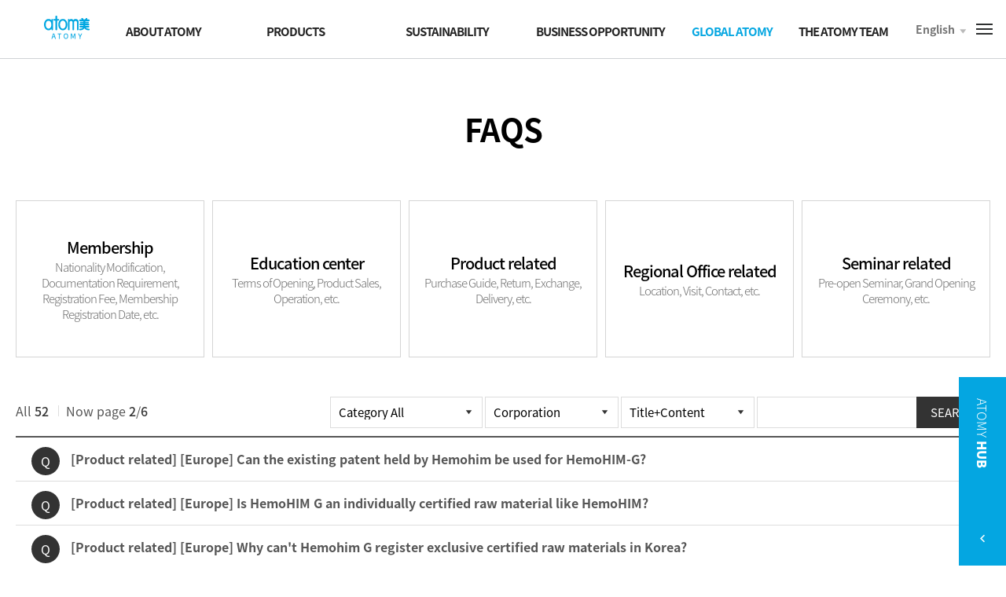

--- FILE ---
content_type: text/html;charset=UTF-8
request_url: https://global.atomy.com/board.es?mid=a20503000000&bid=0003&nPage=2
body_size: 10252
content:










<!DOCTYPE html>



<html lang="en">
<head>
<meta charset="UTF-8" />
<!--<meta http-equiv="content-language" content="kr" />
<meta http-equiv="imagetoolbar" content="no" />-->
<meta http-equiv="X-UA-Compatible" content="IE=edge" />
<meta name="format-detection" content="telephone=no,email=no,address=no" />
<meta name="viewport" content="width=device-width,initial-scale=1.0,minimum-scale=1.0,user-scalable=yes" />

<meta name="title" content="FAQs | Global Atomy : Welcome to Global Atomy" />
<meta name="description" content="Welcome to Global Atomy,FAQs | Global Atomy" />
<meta name="keyword" content="Welcome to Global Atomy" />
<meta name="author" content="Welcome to Global Atomy" />
<meta property="og:type" content="website" />
<meta property="og:title" content="Welcome to Global Atomy" />
<meta property="og:site_name" content="Welcome to Global Atomy" />
<meta property="og:description" content="Welcome to Global Atomy" />
<meta property="og:url" content="https://global.atomy.com" />
<meta property="og:image" content="https://global.atomy.com/en/img/contents/sub01/sub0107_slogan.png" />
<title>FAQs | Global Atomy : Welcome to Global Atomy</title>
<!-- 공통 CSS -->
<link rel="shortcut icon" type="image/x-icon" href="/favicon.ico" />
<link rel="apple-touch-icon-precomposed" href="/favicon_m.png" />
<link rel="stylesheet" type="text/css" href="/jquery/css/aos_vendor.css" />
<link rel="stylesheet" type="text/css" href="/jquery/css/fullpage.css" />
<link rel="stylesheet" type="text/css" href="/jquery/css/slick.css" />
<link rel="stylesheet" type="text/css" href="/jquery/css/jquery.mCustomScrollbar.min.css" />
<link rel="stylesheet" type="text/css" href="/en/css/webfonts.css?v=20241106" />
<!--<link rel="stylesheet" type="text/css" href="https://fonts.googleapis.com/css?family=Noto+Serif+KR:400,500,600,700,900&display=swap" />-->

  <link rel="stylesheet" type="text/css" href="/kr/css/default.css?v=20240821" />

<link rel="stylesheet" type="text/css" href="/en/css/default.css?v=20240821" />

  <link rel="stylesheet" type="text/css" href="/kr/css/layout.css?v=250901" />

<link rel="stylesheet" type="text/css" href="/en/css/layout.css?v=250901" />
<link rel="stylesheet" type="text/css" href="/en/css/cmpt.css?v=250320" />

<!-- 서브 CSS -->


  <link rel="stylesheet" type="text/css" href="/kr/css/sub.css?v=251209_1" />


<!-- 반응형 CSS -->
<link rel="stylesheet" type="text/css" href="/en/css/sub.css?v=251209_1" />

<link rel="stylesheet" href="/en/css/sub05.css?v=251209" />

<link rel="stylesheet" href="/upload/skin/board/plani.css?v=251209" />


   
<!-- 공통 JS -->
<script src="/jquery/js/jquery-3.6.3.min.js"></script>



<script src="/jquery/js/jquery.mCustomScrollbar.concat.min.js"></script>
<script src="/jquery/js/jquery.counterup.min.js"></script>
<script src="/jquery/js/jquery.fullpage.js"></script>

<script src="/jquery/js/waypoints.min.js"></script>
<script src="/jquery/js/slick.min.js"></script>
<script src="/jquery/js/skrollr.js"></script>
<script src="/jquery/js/scrollmagic.2.0.8.min.js"></script>
<script src="/jquery/js/TweenMax.2.1.3.min.js"></script>
<script src="/kr/js/script_common.js?v=260116"></script>

<script src="/en/js/script_common_new_en.js?v=250310"></script>
<script src="/js/global.js?v=20230215"></script>


<!-- 서브 JS -->

<script src="/ease_src/js/board.js"></script>


<!--[if lt IE 9]>
<script src="/jquery/js/html5.js"></script>
<![endif]-->
</head>
<body>
<dl id="skipNav">
<dt class="hide">컨텐츠 바로가기 영역</dt>
<dd><a href="#topmenu">주메뉴로 바로가기</a></dd>
<dd><a href="#content">본문으로 바로가기</a></dd>
</dl>
<div class="mw" id="mw_temp" style="display:none;"></div>
<div id="wrap" >
<div class="overlay"></div>
<header id="header">
  <div class="headerWrap">
      

		<h1 class="logo"><a href="/index.es?sid=a2">Welcome to Global Atomy</a></h1>
      <nav id="topmenu" class="gnbwrap">
      <h2 class="hide">Welcome to Global Atomy Global Menu</h2>
      

<ul id="gnavigation">
	<li class="menu01 mnfirst">
		<a href="/menu.es?mid=a20101000000" class="th1" id="mn01"><span>About Atomy</span></a>
		<div class="depth2_wrap">
			

			<ul class="depth2 sub01">
        <li class="th2 sub01 subfirst"><a href="/menu.es?mid=a20101000000" id="mn0101"><span>Overview</span></a>
					<div>
					</div>
				</li>
        <li class="th2 sub03"><a href="/menu.es?mid=a20103000000" id="mn0103"><span>Corporate Philosophy</span></a>
					<div>
					</div>
				</li>
        <li class="th2 sub04"><a href="/menu.es?mid=a20104000000" id="mn0104"><span>About the Founder</span></a>
					<div>
					</div>
				</li>
        <li class="th2 sub05"><a href="/menu.es?mid=a20105000000" id="mn0105"><span>Atomy Park</span></a>
					<div>
					</div>
				</li>
        <li class="th2 sub06"><a href="/menu.es?mid=a20106000000" id="mn0106"><span>History</span></a>
					<div>
					</div>
				</li>
        <li class="th2 sub07"><a href="/menu.es?mid=a20107000000" id="mn0107"><span>Visual Identity</span></a>
					<div>
					</div>
				</li>
        <li class="th2 sub08 sublast"><a href="/menu.es?mid=a20108000000" id="mn0108"><span>Global Regions</span></a>
					<div>
					</div>
				</li>
			</ul>
			

		</div>
	</li>
	<li class="menu02">
		<a href="/menu.es?mid=a20201000000" class="th1" id="mn02"><span>Products</span></a>
		<div class="depth2_wrap">
			

			<ul class="depth2 sub02">
        <li class="th2 sub01 subfirst"><a href="/menu.es?mid=a20201000000" id="mn0201"><span>Product Philosophy</span></a>
					<div>
					</div>
				</li>
        <li class="th2 sub02"><a href="/menu.es?mid=a20202000000" id="mn0202"><span>Product Stories</span></a>
					<div>
						<ul class="lnb-detail">
							<li class="lnb-detail-item"><a href="/menu.es?mid=a20202010000" id="mn020201">HemoHIM</a></li>
							<li class="lnb-detail-item"><a href="/menu.es?mid=a20202020000" id="mn020202">The Fame Skincare System</a></li>
							<li class="lnb-detail-item"><a href="/menu.es?mid=a20202030000" id="mn020203">Absolute CellActive Skincare</a></li>
						</ul>
					</div>
				</li>
        <li class="th2 sub03 sublast"><a href="/menu.es?mid=a20203000000" id="mn0203"><span>GSGS Strategy</span></a>
					<div>
					</div>
				</li>
			</ul>
			

		</div>
	</li>
	<li class="menu03">
		<a href="/menu.es?mid=a20301000000" class="th1" id="mn03"><span>Sustainability</span></a>
		<div class="depth2_wrap">
			

			<ul class="depth2 sub03">
        <li class="th2 sub01 subfirst"><a href="/menu.es?mid=a20301000000" id="mn0301"><span>Social Contribution</span></a>
					<div>
						<ul class="lnb-detail">
							<li class="lnb-detail-item"><a href="/menu.es?mid=a20301010000" id="mn030101">The Culture of Sharing</a></li>
							<li class="lnb-detail-item"><a href="/menu.es?mid=a20301020000" id="mn030102">Sharing Activities</a></li>
						</ul>
					</div>
				</li>
        <li class="th2 sub03"><a href="/menu.es?mid=a20303000000" id="mn0303"><span>Win-Win Partnerships</span></a>
					<div>
					</div>
				</li>
        <li class="th2 sub06"><a href="/menu.es?mid=a20306000000" id="mn0306"><span>CCM</span></a>
					<div>
					</div>
				</li>
        <li class="th2 sub05"><a href="/menu.es?mid=a20305000000" id="mn0305"><span>Design Lab</span></a>
					<div>
					</div>
				</li>
        <li class="th2 sub07 sublast"><a href="/menu.es?mid=a20307020100" id="mn0307"><span>Sustainability Management Report</span></a>
					<div>
						<ul class="lnb-detail">
							<li class="lnb-detail-item"><a href="/menu.es?mid=a20307020100" id="mn030702">Sustainability Performance</a></li>
							<li class="lnb-detail-item"><a href="/menu.es?mid=a20307010100" id="mn030701">ESG Report</a></li>
						</ul>
					</div>
				</li>
			</ul>
			

		</div>
	</li>
	<li class="menu04">
		<a href="/menu.es?mid=a20401000000" class="th1" id="mn04"><span>Business Opportunity</span></a>
		<div class="depth2_wrap">
			

			<ul class="depth2 sub04">
        <li class="th2 sub01 subfirst"><a href="/menu.es?mid=a20401000000" id="mn0401"><span>Atomy Success System</span></a>
					<div>
					</div>
				</li>
        <li class="th2 sub03"><a href="/menu.es?mid=a20403000000" id="mn0403"><span>Member Guide</span></a>
					<div>
					</div>
				</li>
        <li class="th2 sub04 sublast"><a href="/menu.es?mid=a20404000000" id="mn0404"><span>Seminar Registration</span></a>
					<div>
					</div>
				</li>
			</ul>
			

		</div>
	</li>
	<li class="menu05">
		<a href="/menu.es?mid=a20501000000" class="th1" id="mn05"><span>Global Atomy</span></a>
		<div class="depth2_wrap">
			

			<ul class="depth2 sub05">
        <li class="th2 sub01 subfirst"><a href="/menu.es?mid=a20501000000" id="mn0501"><span>Notices</span></a>
					<div>
					</div>
				</li>
        <li class="th2 sub03"><a href="/menu.es?mid=a20503000000" id="mn0503"><span>FAQs</span></a>
					<div>
					</div>
				</li>
        <li class="th2 sub04 sublast"><a href="/menu.es?mid=a20504000000" id="mn0504"><span>NEWSROOM</span></a>
					<div>
					</div>
				</li>
			</ul>
			

		</div>
	</li>
	<li class="menu06 mnlast">
		<a href="/menu.es?mid=a20601000000" class="th1" id="mn06"><span>The Atomy Team</span></a>
		<div class="depth2_wrap">
			

			<ul class="depth2 sub06">
        <li class="th2 sub01 subfirst"><a href="/menu.es?mid=a20601000000" id="mn0601"><span>Seeking Talent</span></a>
					<div>
					</div>
				</li>
        <li class="th2 sub02 sublast"><a href="/menu.es?mid=a20602000000" id="mn0602"><span>The Work Culture</span></a>
					<div>
						<ul class="lnb-detail">
							<li class="lnb-detail-item"><a href="/menu.es?mid=a20602010000" id="mn060201">Atomy DNA</a></li>
							<li class="lnb-detail-item"><a href="/menu.es?mid=a20602040000" id="mn060204">Atomy Life</a></li>
							<li class="lnb-detail-item"><a href="/menu.es?mid=a20602050000" id="mn060205">Global Life</a></li>
						</ul>
					</div>
				</li>
			</ul>
			

		</div>
	</li>
</ul>


      </nav>
      

			<dl class="languageSel">
			<dt><a href="#"><span>English</span></a></dt>
						<dd id="languageList">
				<ul class="language_lst">
				<li><a href="javascript:siteMove('a1');">Korean</a></li>
				<li><a href="javascript:siteMove('a2');">English</a></li>
				<li><a href="javascript:siteMove('a3');">Japanese</a></li>
				<li><a href="javascript:siteMove('a5');">Chinese(Simplified)</a></li>
				<li><a href="javascript:siteMove('a4');">Chinese(Traditional)</a></li>
				<li><a href="javascript:siteMove('a6');">Spanish</a></li>
				<li><a href="javascript:siteMove('a7');">Thai</a></li>
				<li><a href="javascript:siteMove('a8');">Khmer</a></li>
				<li><a href="javascript:siteMove('a9');">Russian</a></li>
				<li><a href="javascript:siteMove('b1');">Indonesian</a></li>
				<li><a href="javascript:siteMove('b2');">Vietnamese</a></li>
				<li><a href="javascript:siteMove('b8');">Portuguese</a></li>
				<li><a href="javascript:siteMove('c4');">Turkish</a></li>
				<li><a href="javascript:siteMove('c5');">Mongolian</a></li>
				<li><a href="javascript:siteMove('c6');">Deutsch</a></li>
				</ul>
			</dd>
			
			<script>
      var linkTmp = document.location.href;
      var domainTmp = document.location.protocol + "//" + document.location.host;  
      var pathTmp = document.location.pathname;
      function siteMove(mvPath){      
        var pattnTmp = /mid=../gi;  
        if(pattnTmp.test(linkTmp)){
          if(linkTmp.indexOf("0504000000&")>-1 && mvPath == "a1"){
            linkTmp = linkTmp.replace("0504000000&","0505000000&");
          } else if(linkTmp.indexOf("0505000000&")>-1 && mvPath != "a1"){
            linkTmp = linkTmp.replace("0505000000&","0504000000&");    
          }
          linkTmp = linkTmp.replace(pattnTmp,"mid="+mvPath);          
        }
        else if(mvPath == "a1" && (pathTmp =="/" || pathTmp =="/index.es")){
          linkTmp = domainTmp+"/";  
        }
        else{
          linkTmp = domainTmp+"/index.es?sid="+mvPath;
        }     
        
        location.href = linkTmp.replace("#content","");   
      }
      </script>
			</dl>

  </div>
  <p class="btn_allMenu">
      <a href="#none"><i class="bar no1" aria-hidden="true"></i><i class="bar no2" aria-hidden="true"></i><i class="bar no3" aria-hidden="true"></i><span class="hide">Total Menu</span></a>
  </p>
</header>
<hr />
<div id="body">
  <section id="content" class="container">








			<aside id="side" class="svisual_wrap">
				<div class="innerwrap">
					<div class="snbTitle">
						
						
						
						<h1>Global Atomy</h1>
						
						
					</div>
				</div>
				<nav class="snav">
					<div class="innerwrap">
						<h2 class="hide">Side Menu</h2>
						<p class="home"><a href="/index.es?sid=a2"><i class="xi-home"><span class="hide">HOME</span></i></a></p>
						<ul id="snavigation">
							<li><a href="#" class="th1"><span>Global Atomy</span></a>
								

<ul class="depth1" id="head_menu_depth1">
	<li id="depth1_0100000000"><a href="/menu.es?mid=a20101000000">About Atomy</a></li>
	<li id="depth1_0200000000"><a href="/menu.es?mid=a20201000000">Products</a></li>
	<li id="depth1_0300000000"><a href="/menu.es?mid=a20301000000">Sustainability</a></li>
	<li id="depth1_0400000000"><a href="/menu.es?mid=a20401000000">Business Opportunity</a></li>
	<li id="depth1_0500000000"><a href="/menu.es?mid=a20501000000">Global Atomy</a></li>
	<li id="depth1_0600000000"><a href="/menu.es?mid=a20601000000">The Atomy Team</a></li>
</ul>


							</li>
							<li class="sub"><a href="#" class="th2"><span>FAQs</span></a>
								
								

<ul id="left_menu_top">
	<li id="li0501000000" class="first"><a href="/menu.es?mid=a20501000000" onclick="detailSubMenu('smenu1');">Notices</a>
	</li>
	<li id="li0503000000"><a href="/menu.es?mid=a20503000000" onclick="detailSubMenu('smenu2');">FAQs</a>
	</li>
	<li id="li0504000000" class="last"><a href="/menu.es?mid=a20504000000" onclick="detailSubMenu('smenu3');">NEWSROOM</a>
	</li>
</ul>


								
							</li>
						</ul>
						

						<ul class="snav_util">
						<li>
							<a href="#" class="share"><i class="xi-share-alt-o"><span class="hide">Share</span></i></a>
							<div class="share_wrap">
								<ul class="share_lst type2">
								<li class="fb"><a href="@facebook" class="social facebook" target="_blank" title="게시글 페이스북 공유-새창에서 열림"><i class="xi-facebook"><span class="hide">facebook</span></i></a></li>
								<li class="tt"><a href="@twitter" class="social twitter" target="_blank" title="게시글 트위터 공유-새창에서 열림"><i class="xi-twitter"><span class="hide">twitter</span></i></a></li>
								<li class="kt"><a href="@kakaostory" class="social kakaostory" target="_blank" title="게시글 카카오스토리 공유-새창에서 열림"><i class="xi-kakaotalk"><span class="hide">kakaostory</span></i></a></li>
								<li class="rss"><a href="/supportingbusiness/rss" target="_blank" title="새창에서 열림"><i class="xi-rss"><span class="hide">rss</span></i></a></li>
								</ul>
								<div class="link_ipt">
									<input type="text" class="form-control" id="CopymyInput" name="linkUrl" value="" placeholder="공유 URL" title="공유 URL" />
									<span class="input-btn"><a href="javascript:void(0);" class="social _boardurl"><i class="xi-link"><span class="hide">LINK</span></i></a></span>
								</div>
							</div>
						</li>
						<li><a href="javascript:window.print();" class="print"><i class="xi-print"><span class="hide">Print</span></i></a></li>
						</ul>
					</div>
				</nav>
			</aside>
			<article id="detail_content" class="sub050300">
				<!-- 본문컨텐츠 영역 -->
				
				
				
					<h1>FAQs</h1>
				
				
				<!-- 탭메뉴 -->
				
				
				
				
				
				
				<!-- //탭메뉴 -->





	<div class="board_info">
		
		
		<div class="boardCategory_wrap">
				
			<ul class="boardCategory">
			
				
				
				
					<li ><a href="/board.es?mid=a20503000000&bid=0003&cg_code=C01&dept_code="><strong><span>Membership</span><!-- <span class="desc">타이틀 설명란</span> --> <i class="xi-angle-down-min" aria-hidden="true"></i></strong></a></li>
				
				
			
				
				
				
					<li ><a href="/board.es?mid=a20503000000&bid=0003&cg_code=C02&dept_code="><strong><span>Education center</span><!-- <span class="desc">타이틀 설명란</span> --> <i class="xi-angle-down-min" aria-hidden="true"></i></strong></a></li>
				
				
			
				
				
				
					<li ><a href="/board.es?mid=a20503000000&bid=0003&cg_code=C03&dept_code="><strong><span>Product related</span><!-- <span class="desc">타이틀 설명란</span> --> <i class="xi-angle-down-min" aria-hidden="true"></i></strong></a></li>
				
				
			
				
				
				
					<li ><a href="/board.es?mid=a20503000000&bid=0003&cg_code=C04&dept_code="><strong><span>Regional Office related</span><!-- <span class="desc">타이틀 설명란</span> --> <i class="xi-angle-down-min" aria-hidden="true"></i></strong></a></li>
				
				
			
				
				
				
					<li ><a href="/board.es?mid=a20503000000&bid=0003&cg_code=C05&dept_code="><strong><span>Seminar related</span><!-- <span class="desc">타이틀 설명란</span> --> <i class="xi-angle-down-min" aria-hidden="true"></i></strong></a></li>
				
				
			
			</ul>
			<div class="select_box boardCategorySel">
				<label>전체</label>
				<select id="boardCategorySel" class="info-select" name="category" tabindex="0">
				
					<option value="/board.es?mid=a20503000000&bid=0003&cg_code=C01" >Membership</option>
				
					<option value="/board.es?mid=a20503000000&bid=0003&cg_code=C02" >Education center</option>
				
					<option value="/board.es?mid=a20503000000&bid=0003&cg_code=C03" >Product related</option>
				
					<option value="/board.es?mid=a20503000000&bid=0003&cg_code=C04" >Regional Office related</option>
				
					<option value="/board.es?mid=a20503000000&bid=0003&cg_code=C05" >Seminar related</option>
				
				</select>
			</div>
		</div>
		
		
		<div class="Search_rss">
			<form name="srhForm" id="srhForm" method="post" action="/board.es?mid=a20503000000&amp;bid=0003#content" class="Search">
				<input type="hidden" name="mid" value="a20503000000" />
				<input type="hidden" name="bid" value="0003" />
				<input type="hidden" name="nPage" value="2" />
				<input type="hidden" name="b_list" value="10" />
				<input type="hidden" name="orderby" value="" />
				<input type="hidden" name="tag" value="" />
				<input type="hidden" name="list_no" value="" />
				<input type="hidden" name="act" value="list" />
				
				<fieldset>
					<legend class="blind">자주묻는 질문 검색</legend>
					<span class="form-select">
					<select id="cg_code" name="cg_code" title="분류를 선택하세요" >
				    <option value="">Category All</option>
				    
				    
				      
				    <option value="C01">Membership</option>
				      
				    <option value="C02">Education center</option>
				      
				    <option value="C03">Product related</option>
				      
				    <option value="C04">Regional Office related</option>
				      
				    <option value="C05">Seminar related</option>
				      
				    
				    
				  </select>
				  </span> 
					<span class="form-select">
						<select id="dept_code" name="dept_code" title="dept" >
							<option value="">Corporation</option>
							
							
								
							<option value="CORP001">Korea</option>
								
							<option value="CORP029">Europe</option>
								
							
							
						</select>
					</span>
					<span class="form-select">
						<select name="keyField" id="select" title="Please select a search term">
							<option value="" selected="selected">Title+Content</option>
							<option value="TITLE">Title</option>
							<option value="CONTENT">Content</option>
							
						</select>
					</span>
					<span class="form-input"><input type="text" name="keyWord" value="" /></span>
					<span class="form-btn"><button type="submit" class="Btn-Gray Xs" onclick="goPage('1'); return false;">SEARCH</button></span>
					<a class="icon_rss" href="/rss/board.es?mid=a20503000000&amp;bid=0003" target="_blank" title="새창"><span class="IR">RSS</span></a>
				</fieldset>
			</form>
		</div>
		<p class="page_info"><span class="total_page">All <b>52</b> </span> <span class="current_page">Now page <strong>2</strong>/<b>6</b></span></p>
	</div>
	<div class="listFaq">
	<ul>

		<li>
			<span class="question">
				<a href="#">
					<span class="category">Q</span> 
					<span class="title"><strong>[Product related] </strong><strong>[Europe] </strong>Can the existing patent held by Hemohim be used for HemoHIM-G?</span>
				</a>
			</span>
			<div class="answer" id="A7707">
				<div class="answer_box">
					<span class="category">A</span>
					<span class="con">HemoHIM patent cannot be used. However, similar efficacy can be expected as the same manufactured process and production procedure has shown the same level of results. We found similar efficiency in a comparative experiment with HemoHIM. 
<br/>
						
			</div>
		</li>

		<li>
			<span class="question">
				<a href="#">
					<span class="category">Q</span> 
					<span class="title"><strong>[Product related] </strong><strong>[Europe] </strong>Is HemoHIM G an individually certified raw material like HemoHIM?</span>
				</a>
			</span>
			<div class="answer" id="A7708">
				<div class="answer_box">
					<span class="category">A</span>
					<span class="con">Hemohim G is developed as a general food product.<br/>
						
			</div>
		</li>

		<li>
			<span class="question">
				<a href="#">
					<span class="category">Q</span> 
					<span class="title"><strong>[Product related] </strong><strong>[Europe] </strong>Why can't Hemohim G register exclusive certified raw materials in Korea?</span>
				</a>
			</span>
			<div class="answer" id="A7709">
				<div class="answer_box">
					<span class="category">A</span>
					<span class="con">All ingredients must be listed on the food ingredient list to be registered as individually recognized raw materials. Currently, Chinese Ligusticum chuanxiong are registered only in the Korean Pharmacy and are not registered as food ingredients.<br/>
						
			</div>
		</li>

		<li>
			<span class="question">
				<a href="#">
					<span class="category">Q</span> 
					<span class="title"><strong>[Product related] </strong><strong>[Europe] </strong>Does it have the same functional effects as the existing HemoHIM, such as improving immune function? Or is it less effective than the existing HemoHIM?</span>
				</a>
			</span>
			<div class="answer" id="A7710">
				<div class="answer_box">
					<span class="category">A</span>
					<span class="con">The efficacy of HemoHIM G has been verified in many SGI-level journals and papers in the effectiveness of each herbal plant. Also, through the results of index component research at KBH's research institute, the immune enhancement and activity levels are secured, showing that HemoHIM G has a similar or equivalent efficacy compared to existing HemoHIM.<br/>
						
			</div>
		</li>

		<li>
			<span class="question">
				<a href="#">
					<span class="category">Q</span> 
					<span class="title"><strong>[Product related] </strong><strong>[Europe] </strong>It seems that there is a slight difference in taste between HemoHIM and HemoHIM G. Why is this?</span>
				</a>
			</span>
			<div class="answer" id="A7711">
				<div class="answer_box">
					<span class="category">A</span>
					<span class="con">The taste and aroma may differ slightly depending on the cultivation climate, temperature, processing method and mixing ratio differs from that of HemoHIM. This may affect the taste. 
<br/>
						
			</div>
		</li>

		<li>
			<span class="question">
				<a href="#">
					<span class="category">Q</span> 
					<span class="title"><strong>[Product related] </strong><strong>[Europe] </strong>HemoHIM is available in other countries, but why Europe and UK only are selling HemoHIM G? 
</span>
				</a>
			</span>
			<div class="answer" id="A7712">
				<div class="answer_box">
					<span class="category">A</span>
					<span class="con">Each country has different regulations regarding food ingredients. In the UK and other European countries, Angelica gigas and Cnidium officinale are not registered as food ingredients, so they cannot be used. The Chinese Angelica sinensis and Ligusticum chuanxiong are recognized in Europe, including the UK. 
<br/>
						
			</div>
		</li>

		<li>
			<span class="question">
				<a href="#">
					<span class="category">Q</span> 
					<span class="title"><strong>[Product related] </strong><strong>[Europe] </strong>Apart from UK, Turkey and EU countries, are there any other countries that will launch HemoHIM-G? 

</span>
				</a>
			</span>
			<div class="answer" id="A7713">
				<div class="answer_box">
					<span class="category">A</span>
					<span class="con">Since HemoHIM and HemoHIM G have the same efficacy and effectiveness, there are no plans to replace HemoHIM G in the country where the existing HemoHIM is registered and sold. However, in the countries where HemoHIM is not yet registered, or there are restrictions on registering the HemoHIM,then, we are considering launching HemoHIM G.<br/>
						
			</div>
		</li>

		<li>
			<span class="question">
				<a href="#">
					<span class="category">Q</span> 
					<span class="title"><strong>[Membership] </strong><strong>[Europe] </strong>Is there a membership maintenance fee?</span>
				</a>
			</span>
			<div class="answer" id="A7458">
				<div class="answer_box">
					<span class="category">A</span>
					<span class="con">There is no membership maintenance fee, and membership is maintained by purchasing only one product with PV per year.<br/>
						
			</div>
		</li>

		<li>
			<span class="question">
				<a href="#">
					<span class="category">Q</span> 
					<span class="title"><strong>[Membership] </strong><strong>[Europe] </strong>Do I need to have my own bank account to become a member of Atomy?</span>
				</a>
			</span>
			<div class="answer" id="A7457">
				<div class="answer_box">
					<span class="category">A</span>
					<span class="con">As a business member, you need a bank account to receive payments.<br/>
						
			</div>
		</li>

		<li>
			<span class="question">
				<a href="#">
					<span class="category">Q</span> 
					<span class="title"><strong>[Product related] </strong><strong>[Korea] </strong>[AZA Mall] - Can the products be shipped overseas?</span>
				</a>
			</span>
			<div class="answer" id="A7084">
				<div class="answer_box">
					<span class="category">A</span>
					<span class="con">No, the current service will be limited to delivery within Korea only.<br/>
						
			</div>
		</li>

		</ul>
	</div>
	
	<div class="board_pager"><span class="inner">

		<a href="/board.es?mid=a20503000000&amp;bid=0003&amp;nPage=1" class="pageFirst" onclick="goPage('1'); return false;"><i class="xi-angle-left-min"><span class="hide">첫페이지</span></i></a>
		<a href="/board.es?mid=a20503000000&amp;bid=0003&amp;nPage=1" class="pagePrev" onclick="goPage('1'); return false;"><i class="xi-angle-left-min"><span class="hide">이전페이지</span></i></a>
<a href="/board.es?mid=a20503000000&amp;bid=0003&amp;nPage=1" class="pageNone" onclick="goPage('1'); return false;">1</a><a href="/board.es?mid=a20503000000&amp;bid=0003&amp;nPage=2" class="pageNow" onclick="goPage('2'); return false;" title="2페이지"><strong>2</strong></a><a href="/board.es?mid=a20503000000&amp;bid=0003&amp;nPage=3" class="pageNone" onclick="goPage('3'); return false;">3</a><a href="/board.es?mid=a20503000000&amp;bid=0003&amp;nPage=4" class="pageNone" onclick="goPage('4'); return false;">4</a><a href="/board.es?mid=a20503000000&amp;bid=0003&amp;nPage=5" class="pageNone" onclick="goPage('5'); return false;">5</a><a href="/board.es?mid=a20503000000&amp;bid=0003&amp;nPage=6" class="pageNone" onclick="goPage('6'); return false;">6</a>
		<a href="/board.es?mid=a20503000000&amp;bid=0003&amp;nPage=3" class="pageNext" onclick="goPage('3'); return false;"><i class="xi-angle-right-min"><span class="hide">다음페이지</span></i></a>
		<a href="/board.es?mid=a20503000000&amp;bid=0003&amp;nPage=6" class="pageLast" onclick="goPage('6'); return false;"><i class="xi-angle-right-min"><span class="hide">마지막페이지</span></i></a>
</span></div>
	





				
				<div class="contentInfo">
					
					
					
					
				</div>
    			<!-- //본문컨텐츠 영역 -->
			</article>

			

		</section>
	</div>
	<hr/>
	<footer id="footer">
		
		<div id="siteinfo" class="innerwrap">
			<h1 class="f_logo">Atomy</h1>
			<div class="addr">
				<address>
					<span class="corpName"><em>Atomy Co., Ltd</em> Founder Han-Gill Park, Co-CEO Yong-Soon Yoon</span> 
					<span>Headquarters Address : (32543) 2148-21, Baekjemunhwa-ro, Gongju-si, Chungcheongnam-do, Republic of Korea</span>
					<div class="familysite-area"> 
						<div class="family-site">
							<a href="" class="title"><span>Atomy Family Site</span><i class="xi-angle-up"></i></a>
							<ul class="link">
								<!-- <li>
									<a href="https://www.dreamymission.org/" title="새창" target="_blank">Dreamy Foundation</a>
								</li> -->
								<li>
									<a href="https://new.dreamyedu.net/" title="새창" target="_blank">Dreamy School</a>
								</li>
							</ul>
						</div>
					</div>
				</address>
				<p class="copyright">© 2020 ATOMY CO., LTD. <em>ALL RIGHTS RESERVED</em></p>
			</div>
		</div>

	</footer>
	<hr/>
	 
  
  
    
  <div class="atomyHurb_wrap">
    <p class="btn_top">
      <a href="#wrap"><i class="xi-caret-up-min" aria-hidden="true"></i><span>TOP</span></a>
    </p>
    <p class="btn_wrap"><a href="#" class="th1"><span>ATOMY <em>HUB</em></span><i class="xi-angle-left-min" aria-hidden="true"></i></a></p>
    <div class="atomyHurb_lst">
      <div class="title">ATOMY <em>HUB</em></div>
      <div class="atomyHurblst depth2_wrap">
        <ul class="depth2">
          <li class="no1">
            <ul class="hubMem_lst">
            <li><a href="#corpMyOffice" aria-button="hubpopup"><i class="xi-paper-o" aria-hidden="true"></i> <span>My Office</span></a></li>
            <li><a href="#corpJoin" aria-button="hubpopup"><i class="xi-user-o" aria-hidden="true"></i> <span>Join</span></a></li>
            </ul>
          </li>
          <li class="no2">
            <a href="#corpShoppingMall" aria-button="hubpopup">
              <strong><em>SHOPPING MALL</em> <span>Purchase Atomy products</span></strong>
              <span class="img"><img src="/en/img/main/atomyHurb_img01.jpg" alt="" /></span>
            </a>
          </li>
          <li class="no3">
            <a href="#corpChAtomy" aria-button="hubpopup">
              <strong><em>CHANNEL ATOMY</em> <span>View video content<br/>about products and news</span></strong>
              <span class="img"><img src="/en/img/main/atomyHurb_img03.jpg" alt="" /></span>
            </a>
          </li>
          <li class="no4">
            <a href="#corpAtomyTicket" aria-button="hubpopup">
              <strong><em>ATOMY TICKET</em> <span>Global seminars at a glance and<br/>seminar reminders</span></strong>
              <span class="img"><img src="/en/img/main/atomyHurb_img04.png" alt="" /></span>
            </a>
          </li>
          <li class="no6">
            <a href="https://atomyaza.co.kr/" target="_blank" title="새창에서열림">
              <strong><em>AZA Mall</em> <span>An online shopping mall<br/>that suggests and sells<br/>trustworthy products.</span></strong>
              <span class="img"><img src="../kr/img/main/atomyHurb_img02.jpg?v=250401_1" alt="" /></span>
            </a>
          </li>
          <li class="no9">
            <a href="https://global.atomyaza.com/" target="_blank" title="새창에서열림">
              <strong><em>G.AZA Mall</em> <span>Atomy <br>AZA Shopping Mall <br>for Global Members</span></strong>
              <span class="img"><img src="../kr/img/main/atomyHurb_img09.jpg" alt="" /></span>
            </a>
          </li>
          <li class="no7">
            <a href="https://global.atomy.kr/" target="_blank" title="새창에서열림">
              <strong><em>At.G Mall</em> <span>The fast way to <br>Atomy Korea’ Products <br>for global members.</span></strong>
              <span class="img"><img src="/en/img/main/atomyHurb_img06.jpg"
                  alt="" /></span>
            </a>
          </li>
          <li class="no5">
            <ul class="hubSns_lst">
            <li><a href="#corpYoutube" aria-button="hubpopup"><i class="icon yt"><span class="hide">YouTube</span></i></a></li>
            <li><a href="#corpFacebook" aria-button="hubpopup"><i class="icon fb"><span class="hide">FaceBook</span></i></a></li>
            <li><a href="#corpInstagram" aria-button="hubpopup"><i class="icon in"><span class="hide">Instagram</span></i></a></li>
            </ul>
          </li>
        </ul>
      </div>
      <p class="hub_close"><a href="#"><i class="xi-close-min"><span class="hide">CLOSE</span></i></a></p>
    </div>
  </div>

<!-- Atomyhub 팝업 -->
<div id="hubpopup">
  <i class="layerpopup_overlay" aria-hidden="true"></i>
  <div class="layerpopup_container">
    <div class="layerpopup_body">
      <!-- 쇼핑몰 -->
      <div id="corpShoppingMall" class="corpHub_wrap">
        <div class="top-title">
          <strong>Shopping Mall</strong>
        </div>
        <div class="cropHub-pop">
          <div class="hub-link-area">
            <strong class="link-tit">
              Global
            </strong>
            <ul class="link-list">
              <li><a href="https://join.atomy.com/global/main" target="_blank" title="새창에서 열림"><span>Global Membership</span></a></li>
            </ul>
          </div>
          <div class="hub-link-area">
            <strong class="link-tit">
              Asia Pacific
            </strong>
            <ul class="link-list">
              <li><a href="https://shop.atomy.com/" target="_blank" title="새창에서 열림"><span>한국어(South Korea)</span></a></li>
              <li><a href="https://jp.atomy.com/main" target="_blank" title="새창에서 열림"><span>日本語(Japan)</span></a></li>
              <li><a href="https://tw.atomy.com/main" target="_blank" title="새창에서 열림"><span>繁體中文(臺灣地區)</span></a></li>
              <li><a href="https://sg.atomy.com/main" target="_blank" title="새창에서 열림"><span>English(Singapore)</span></a></li>
              <li><a href="https://kh.atomy.com/" target="_blank" title="새창에서 열림"><span>ខ្មែរ(Cambodia)</span></a></li>
              <li><a href="https://ph.atomy.com/" target="_blank" title="새창에서 열림"><span>English(Philippines)</span></a></li>
              <li><a href="https://my.atomy.com/main" target="_blank" title="새창에서 열림"><span>English(Malaysia)</span></a></li>
              <li><a href="https://www.atomy.com/th/Home" target="_blank" title="새창에서 열림"><span>ไทย(Thailand)</span></a></li>
              <li><a href="https://au.atomy.com/" target="_blank" title="새창에서 열림"><span>English(Australia)</span></a></li>
              <li><a href="https://id.atomy.com/main" target="_blank" title="새창에서 열림"><span>Bahasa(Indonesia)</span></a></li>
              <li><a href="https://in.atomy.com/" target="_blank" title="새창에서 열림"><span>English(India)</span></a></li>
              <li><a href="https://hk.atomy.com/main" target="_blank" title="새창에서 열림"><span>繁體中文(港澳地區)</span></a></li>
              <li><a href="https://nz.atomy.com/" target="_blank" title="새창에서 열림"><span>English(New Zealand)</span></a></li>
              <li><a href="https://mn.atomy.com" target="_blank" title="새창에서 열림"><span>Монгол хэл(Mongolia)</span></a></li>
            </ul>
          </div>
          <div class="hub-link-area">
            <strong class="link-tit">
              Central Asia
            </strong>
            <ul class="link-list">
              <li><a href="https://www.atomy.kz/main?lang=ru" target="_blank" title="새창에서 열림"><span>Русский(Kazakhstan)</span></a></li>
              <li><a href="https://www.atomy.kz/main?lang=kk" target="_blank" title="새창에서 열림"><span>Қазақ(Kazakhstan)</span></a></li>
              <li><a href="https://www.atomy.kg/main?lang=ru" target="_blank" title="새창에서 열림"><span>Русский(Kyrgyzstan)</span></a></li>
              <li><a href="https://www.atomy.kg/main?lang=ky" target="_blank" title="새창에서 열림"><span>Кыргызча(Kyrgyzstan)</span></a></li>
              <li><a href="https://www.atomy.uz/main?lang=ru" target="_blank" title="새창에서 열림"><span>Русский(Uzbekistan)</span></a></li>
              <li><a href="https://www.atomy.uz/main?lang=uz" target="_blank" title="새창에서 열림"><span>Oʻzbek(Uzbekistan)</span></a></li>
            </ul>
          </div>
          <div class="hub-link-area">
            <strong class="link-tit">
              Europe
            </strong>
            <ul class="link-list">
              <li><a href="https://eu.atomy.com/main" target="_blank" title="새창에서 열림"><span>English(Europe)</span></a></li>
              <li><a href="https://www.atomy.ru/" target="_blank" title="새창에서 열림"><span>Русский(Russia)</span></a></li>
              <li><a href="https://tr.atomy.com" target="_blank" title="새창에서 열림"><span>Turkce(Turkey)</span></a></li>
              <li><a href="https://uk.atomy.com" target="_blank" title="새창에서 열림"><span>English(United Kingdom)</span></a></li>
            </ul>
          </div>
          <div class="hub-link-area">
            <strong class="link-tit">
              Latin America
            </strong>
            <ul class="link-list">
              <li><a href="https://mx.atomy.com/" target="_blank" title="새창에서 열림"><span>Espanol(Mexico)</span></a></li>
              <li><a href="https://co.atomy.com/" target="_blank" title="새창에서 열림"><span>Espanol(Colombia)</span></a></li>
              <li><a href="https://br.atomy.com/" target="_blank" title="새창에서 열림"><span>Portugues(Brazil)</span></a></li>
            </ul>
          </div>
          <div class="hub-link-area">
            <strong class="link-tit">
              North America
            </strong>
            <ul class="link-list">
              <li><a href="https://us.atomy.com/main?lang=en" target="_blank" title="새창에서 열림"><span>English(United States)</span></a></li>
              <li><a href="https://us.atomy.com/main?lang=es" target="_blank" title="새창에서 열림"><span>Espanol(United States)</span></a></li>
              <li><a href="https://ca.atomy.com/main" target="_blank" title="새창에서 열림"><span>English(Canada)</span></a></li>
            </ul>
          </div>
        </div>
      </div>
      <!-- 채널 -->
      <div id="corpChAtomy" class="corpHub_wrap">
        <div class="top-title">
          <strong>Ch. Atomy</strong>
        </div>
        <div class="cropHub-pop">
          <div class="hub-link-area">
            <strong class="link-tit">
              Global
            </strong>
            <ul class="link-list">
              <li><a href="https://ch.atomy.com/go" target="_blank" title="새창에서 열림"><span>English(Global Membership)</span></a></li>
            </ul>
          </div>
          <div class="hub-link-area">
            <strong class="link-tit">
              Asia Pacific
            </strong>
            <ul class="link-list">
              <li><a href="https://ch.atomy.com/kr" target="_blank" title="새창에서 열림"><span>한국어(South Korea)</span></a></li>
              <li><a href="https://ch.atomy.com/jp" target="_blank" title="새창에서 열림"><span>日本語(Japan)</span></a></li>
              <li><a href="https://ch.atomy.com/tw" target="_blank" title="새창에서 열림"><span>繁體中文(臺灣地區)</span></a></li>
              <li><a href="https://ch.atomy.com/sg" target="_blank" title="새창에서 열림"><span>English(Singapore)</span></a></li>
              <li><a href="https://ch.atomy.com/kh" target="_blank" title="새창에서 열림"><span>ខ្មែរ(Cambodia)</span></a></li>
              <li><a href="https://ch.atomy.com/ph" target="_blank" title="새창에서 열림"><span>English(Philippines)</span></a></li>
              <li><a href="https://ch.atomy.com/my" target="_blank" title="새창에서 열림"><span>English(Malaysia)</span></a></li>
              <li><a href="https://ch.atomy.com/th" target="_blank" title="새창에서 열림"><span>ไทย(Thailand)</span></a></li>
              <li><a href="https://ch.atomy.com/au" target="_blank" title="새창에서 열림"><span>English(Australia)</span></a></li>          
              <li><a href="https://ch.atomy.com/id" target="_blank" title="새창에서 열림"><span>Bahasa(Indonesia)</span></a></li>
              <li><a href="https://ch.atomy.com/in" target="_blank" title="새창에서 열림"><span>English(India)</span></a></li>
              <li><a href="https://ch.atomy.com/hk" target="_blank" title="새창에서 열림"><span>繁體中文(港澳地區)</span></a></li>
              <li><a href="https://ch.atomy.com/nz" target="_blank" title="새창에서 열림"><span>English(New Zealand)</span></a></li>
              <li><a href="https://ch.atomy.com/mn" target="_blank" title="새창에서 열림"><span>Монгол хэл(Mongolia)</span></a></li>
            </ul>
          </div>
          <div class="hub-link-area">
            <strong class="link-tit">
              Central Asia
            </strong>
            <ul class="link-list">
              <li><a href="https://ch.atomy.com/kz" target="_blank" title="새창에서 열림"><span>Русский(Kazakhstan)</span></a></li>
              <li><a href="https://ch.atomy.com/kg" target="_blank" title="새창에서 열림"><span>Русский(Kyrgyzstan)</span></a></li>
              <li><a href="https://ch.atomy.com/uz" target="_blank" title="새창에서 열림"><span>Oʻzbek(Uzbekistan)</span></a></li>
            </ul>
          </div>
          <div class="hub-link-area">
            <strong class="link-tit">
              Europe
            </strong>
            <ul class="link-list">
              <li><a href="https://ch.atomy.com/eu" target="_blank" title="새창에서 열림"><span>English(Europe)</span></a></li>
              <li><a href="https://ch.atomy.com/ru" target="_blank" title="새창에서 열림"><span>Русский(Russia)</span></a></li>
              <li><a href="https://ch.atomy.com/tr" target="_blank" title="새창에서 열림"><span>Turkce(Turkey)</span></a></li>
              <li><a href="https://ch.atomy.com/uk" target="_blank" title="새창에서 열림"><span>English(United Kingdom)</span></a></li>
            </ul>
          </div>
          <div class="hub-link-area">
            <strong class="link-tit">
              Latin America
            </strong>
            <ul class="link-list">
              <li><a href="https://ch.atomy.com/mx" target="_blank" title="새창에서 열림"><span>Espanol(Mexico)</span></a></li>
              <li><a href="https://ch.atomy.com/co" target="_blank" title="새창에서 열림"><span>Espanol(Colombia)</span></a></li>
              <li><a href="https://ch.atomy.com/br" target="_blank" title="새창에서 열림"><span>Portugues(Brazil)</span></a></li>
            </ul>
          </div>
          <div class="hub-link-area">
            <strong class="link-tit">
              North America
            </strong>
            <ul class="link-list">
              <li><a href="https://ch.atomy.com/us" target="_blank" title="새창에서 열림"><span>English(United States)</span></a></li>
              <li><a href="https://ch.atomy.com/ca" target="_blank" title="새창에서 열림"><span>English(Canada)</span></a></li>
            </ul>
          </div>
        </div>
      </div>
      <!-- 티켓 -->
      <div id="corpAtomyTicket" class="corpHub_wrap">
        <div class="top-title">
          <strong>Atomy Ticket</strong>
        </div>
        <div class="cropHub-pop">
          <div class="hub-link-area">
            <strong class="link-tit">
              Asia Pacific
            </strong>
            <ul class="link-list">
              <li><a href="https://ticket.atomy.com/h/main?jisa=kr&ln=ko" target="_blank" title="새창에서 열림"><span>한국어(South Korea)</span></a></li>
              <li><a href="https://ticket.atomy.com/h/main?jisa=jp&ln=ja" target="_blank" title="새창에서 열림"><span>日本語(Japan)</span></a></li>
              <li><a href="https://ticket.atomy.com/h/main?jisa=tw&ln=tw" target="_blank" title="새창에서 열림"><span>繁體中文(臺灣地區)</span></a></li>
              <li><a href="https://ticket.atomy.com/h/main?jisa=sg&ln=en" target="_blank" title="새창에서 열림"><span>English(Singapore)</span></a></li>
              <li><a href="https://ticket.atomy.com/h/main?jisa=kh&ln=km" target="_blank" title="새창에서 열림"><span>ខ្មែរ(Cambodia)</span></a></li>
              <li><a href="https://ticket.atomy.com/h/main?jisa=ph&ln=en" target="_blank" title="새창에서 열림"><span>English(Philippines)</span></a></li>
              <li><a href="https://ticket.atomy.com/h/main?jisa=my&ln=en" target="_blank" title="새창에서 열림"><span>English(Malaysia)</span></a></li>
              <li><a href="https://ticket.atomy.com/h/main?jisa=th&ln=th" target="_blank" title="새창에서 열림"><span>ไทย(Thailand)</span></a></li>
              <li><a href="https://ticket.atomy.com/h/main?jisa=au&ln=en" target="_blank" title="새창에서 열림"><span>English(Australia)</span></a></li>
              <li><a href="https://ticket.atomy.com/h/main?jisa=id&ln=id" target="_blank" title="새창에서 열림"><span>Bahasa(Indonesia)</span></a></li>
              <li><a href="https://ticket.atomy.com/h/main?jisa=in&ln=en" target="_blank" title="새창에서 열림"><span>English(India)</span></a></li>
              <li><a href="https://ticket.atomy.com/h/main?jisa=hk&ln=hk" target="_blank" title="새창에서 열림"><span>繁體中文(港澳地區)</span></a></li>
              <li><a href="https://ticket.atomy.com/h/main?jisa=nz&ln=en" target="_blank" title="새창에서 열림"><span>English(New Zealand)</span></a></li>
              <li><a href="https://ticket.atomy.com/h/main?jisa=mn&ln=mn" target="_blank" title="새창에서 열림"><span>Монгол хэл(Mongolia)</span></a></li>
            </ul>
          </div>
          <div class="hub-link-area">
            <strong class="link-tit">
              Central Asia
            </strong>
            <ul class="link-list">
              <li><a href="https://ticket.atomy.com/h/main?jisa=kz&ln=kz" target="_blank" title="새창에서 열림"><span>Русский(Kazakhstan)</span></a></li>
              <li><a href="https://ticket.atomy.com/h/main?jisa=kg&ln=kg" target="_blank" title="새창에서 열림"><span>Русский(Kyrgyzstan)</span></a></li>
              <li><a href="https://ticket.atomy.com/h/main?jisa=uz&ln=uz" target="_blank" title="새창에서 열림"><span>Oʻzbek(Uzbekistan)</span></a></li>
            </ul>
          </div>
          <div class="hub-link-area">
            <strong class="link-tit">
              Europe
            </strong>
            <ul class="link-list">
              <li><a href="https://ticket.atomy.com/h/main?jisa=eu&ln=en" target="_blank" title="새창에서 열림"><span>English(Europe)</span></a></li>
              <li><a href="https://ticket.atomy.com/h/main?jisa=ru&ln=ru" target="_blank" title="새창에서 열림"><span>Русский(Russia)</span></a></li>
              <li><a href="https://ticket.atomy.com/h/main?jisa=tr&ln=tr" target="_blank" title="새창에서 열림"><span>Turkce(Turkey)</span></a></li>
              <li><a href="https://ticket.atomy.com/h/main?jisa=uk&ln=en" target="_blank" title="새창에서 열림"><span>English(United Kingdom)</span></a></li>
            </ul>
          </div>
          <div class="hub-link-area">
            <strong class="link-tit">
              Latin America
            </strong>
            <ul class="link-list">
              <li><a href="https://ticket.atomy.com/h/main?jisa=mx&ln=mx" target="_blank" title="새창에서 열림"><span>Espanol(Mexico)</span></a></li>
              <li><a href="https://ticket.atomy.com/h/main?jisa=co&ln=co" target="_blank" title="새창에서 열림"><span>Espanol(Colombia)</span></a></li>
              <li><a href="https://ticket.atomy.com/h/main?jisa=br&ln=br" target="_blank" title="새창에서 열림"><span>Portugues(Brazil)</span></a></li>
            </ul>
          </div>
          <div class="hub-link-area">
            <strong class="link-tit">
              North America
            </strong>
            <ul class="link-list">
              <li><a href="https://ticket.atomy.com/h/main?jisa=us&ln=en" target="_blank" title="새창에서 열림"><span>English(United States)</span></a></li>
              <li><a href="https://ticket.atomy.com/h/main?jisa=ca&ln=en" target="_blank" title="새창에서 열림"><span>English(Canada)</span></a></li>
            </ul>
          </div>
        </div>
      </div>

      <div id="corpYoutube" class="corpHub_wrap">
        <p class="txtp">Select region below to be directed to YouTube.</p>
        <ul class="corpHub_lst">
          
          <li><a href="https://www.youtube.com/channel/UCFAMe13UGH2BHKSWH6V8TqQ" target="_blank" title="새창에서 열림"><span>Korea</span></a></li>
          <li><a href="https://www.youtube.com/channel/UCvuTHj2_dDW3st-qGwi09Zg" target="_blank" title="새창에서 열림"><span>USA</span></a></li>
          <li><a href="https://www.youtube.com/user/ksh3061/channels" target="_blank" title="새창에서 열림"><span>Japan</span></a></li>
          <li><a href="https://www.youtube.com/channelatomy" target="_blank" title="새창에서 열림"><span>Canada</span></a></li>
          <li><a href="https://www.youtube.com/channel/UC7kYC8nZR4Qj5SAUCVujSFg" target="_blank" title="새창에서 열림"><span>Taiwan</span></a></li>
          <li><a href="https://www.youtube.com/channel/UC8mciztO1hsXiVm4vnzfFaw" target="_blank" title="새창에서 열림"><span>Cambodia</span></a></li>
          <li><a href="https://www.youtube.com/channel/UCJLoYCWC45pU5KmCrO-R40w" target="_blank" title="새창에서 열림"><span>Malaysia</span></a></li>
          <li><a href="https://www.youtube.com/channel/UCdWOR6x4Y31NPl1FJLo7pZA" target="_blank" title="새창에서 열림"><span>Mexico</span></a></li>
          <li><a href="https://www.youtube.com/channel/UCxByOjiPXY2OzLrD5J1kWYA/featured?view_as=subscriber" target="_blank" title="새창에서 열림"><span>Russia</span></a></li>
          <li><a href="https://www.youtube.com/channel/UCXZE7VgNjnCapKt-E-CBHhw/" target="_blank" title="새창에서 열림"><span>Colombia</span></a></li>
          <li><a href="https://www.youtube.com/channel/UCixslslw8PJ9HK8AWGHfUGw" target="_blank" title="새창에서 열림"><span>Hong Kong</span></a></li>
          <li><a href="https://www.youtube.com/channel/UCB6R2yzRSuuf-hRjCOch6JQ" target="_blank" title="새창에서 열림"><span>New Zealand</span></a></li>
          <li><a href="https://www.youtube.com/channel/UCH0Dpa1CXYj_CUPBDqoAXhg" target="_blank" title="새창에서 열림"><span>Türkiye</span></a></li>
          <li><a href="https://www.youtube.com/atomyukofficial" target="_blank" title="새창에서 열림"><span>United Kingdom</span></a></li>
          <li><a href="https://www.youtube.com/channel/UC4E-WLDzkzbqK-fBTTl3WvA" target="_blank" title="새창에서 열림"><span>Kazakhstan</span></a></li>
          <li><a href="https://www.youtube.com/channel/UCvzwrfo53Dus-5shWLZ7Qxg" target="_blank" title="새창에서 열림"><span>Kyrgyzstan</span></a></li>
          <li><a href="https://www.youtube.com/channel/UCTOxp-fCwqs2J_MOzRNWCBg" target="_blank" title="새창에서 열림"><span>Brazil</span></a></li>
          <li><a href="https://www.youtube.com/channel/UCDKt4jCqCUASdbAS5jHb_qg" target="_blank" title="새창에서 열림"><span>Uzbekistan</span></a></li>

        </ul>
      </div>
      <div id="corpFacebook" class="corpHub_wrap">
        <p class="txtp">Select region below to be directed to Facebook.</p>
        <ul class="corpHub_lst">
          
          <li><a href="https://www.facebook.com/atomy.inc" target="_blank" title="새창에서 열림"><span>Korea</span></a></li>
          <li><a href="https://www.facebook.com/AtomyCanadaOfficial/" target="_blank" title="새창에서 열림"><span>Canada</span></a></li>
          <li><a href="https://www.facebook.com/AtomySGP/" target="_blank" title="새창에서 열림"><span>Singapore</span></a></li>
          <li><a href="https://www.facebook.com/atomyatcambodia" target="_blank" title="새창에서 열림"><span>Cambodia</span></a></li>
          <li><a href="https://www.facebook.com/AtomyPhilippineDistributionTradingInc/" target="_blank" title="새창에서 열림"><span>Philippines</span></a></li>
          <li><a href="https://www.facebook.com/atomymalaysiaofficial/" target="_blank" title="새창에서 열림"><span>Malaysia</span></a></li>
          <li><a href="https://ko-kr.facebook.com/Atomymx/" target="_blank" title="새창에서 열림"><span>Mexico</span></a></li>
          <li><a href="https://www.facebook.com/atomyofficialthailand/" target="_blank" title="새창에서 열림"><span>Thailand</span></a></li>
          <li><a href="https://www.facebook.com/AtomyOceania" target="_blank" title="새창에서 열림"><span>Australia</span></a></li>
          <li><a href="https://www.facebook.com/atomyindonesiaofficial/" target="_blank" title="새창에서 열림"><span>Indonesia</span></a></li>
          <li><a href="https://www.facebook.com/atomyrusofficial/" target="_blank" title="새창에서 열림"><span>Russia</span></a></li>
          <li><a href="https://www.facebook.com/AtomyColOficial" target="_blank" title="새창에서 열림"><span>Colombia</span></a></li>
          <li><a href="https://www.facebook.com/Atomynzofficial" target="_blank" title="새창에서 열림"><span>New Zealand</span></a></li>
          <li><a href="https://www.facebook.com/Atomy-Turkey-105650571313949" target="_blank" title="새창에서 열림"><span>Türkiye</span></a></li>
          <li><a href="https://www.facebook.com/atomyukofficial" target="_blank" title="새창에서 열림"><span>United Kingdom</span></a></li>
          <li><a href="https://www.facebook.com/AtomyKazakhstanOfficial/" target="_blank" title="새창에서 열림"><span>Kazakhstan</span></a></li>
          <li><a href="https://www.facebook.com/profile.php?id=100074123597148" target="_blank" title="새창에서 열림"><span>Kyrgyzstan</span></a></li>
          <li><a href="https://www.facebook.com/Atomybroficial-104097928616221" target="_blank" title="새창에서 열림"><span>Brazil</span></a></li>
          <li><a href="https://www.facebook.com/AtomyMNofficial" target="_blank" title="새창에서 열림"><span>Mongolia</span></a></li>

        </ul>
      </div>
      <div id="corpInstagram" class="corpHub_wrap">
        <p class="txtp">Select region below to be directed to Instagram.</p>
        <ul class="corpHub_lst">
        
          <li><a href="https://www.instagram.com/atomy_official/" target="_blank" title="새창에서 열림"><span>Korea</span></a></li>
          <li><a href="https://www.instagram.com/atomycanada_official/" target="_blank" title="새창에서 열림"><span>Canada</span></a></li>
          <li><a href="https://www.instagram.com/globalatomy_sg/" target="_blank" title="새창에서 열림"><span>Singapore</span></a></li>
          <li><a href="https://www.instagram.com/globalatomy_my/" target="_blank" title="새창에서 열림"><span>Malaysia</span></a></li>
          <li><a href="https://www.instagram.com/atomyrusofficial/" target="_blank" title="새창에서 열림"><span>Russia</span></a></li>
          <li><a href="https://www.instagram.com/atomynzofficial" target="_blank" title="새창에서 열림"><span>New Zealand</span></a></li>
          <li><a href="https://www.instagram.com/atomytr.official/" target="_blank" title="새창에서 열림"><span>Türkiye</span></a></li>
          <li><a href="https://www.instagram.com/atomyukofficial" target="_blank" title="새창에서 열림"><span>United Kingdom</span></a></li>
          <li><a href="https://www.instagram.com/official_atomy_kazakhstan/" target="_blank" title="새창에서 열림"><span>Kazakhstan</span></a></li>
          <li><a href="https://www.instagram.com/official_atomy_kyrgyzstan/" target="_blank" title="새창에서 열림"><span>Kyrgyzstan</span></a></li>
          <li><a href="https://www.instagram.com/atomybr.oficial/" target="_blank" title="새창에서 열림"><span>Brazil</span></a></li>
          <li><a href="https://www.instagram.com/atomyuzb_official/" target="_blank" title="새창에서 열림"><span>Uzbekistan</span></a></li>

        </ul>
      </div>
    </div>
    <p class="btn_close"><a href="#"><i class="xi-close-thin"><span class="hide">CLOSE</span></i></a></p>
  </div>
</div>
<!-- //Atomyhub 팝업  -->
  
 
  
</div>

<!-- 공통 JS -->

<!-- 서브 JS -->
	
	<script src="/jquery/js/ui.datepicker.js"></script>
	

	

	
<script>
	try { initNavigation('05'); } catch (e) { console.log(""); }	// 메인메뉴 활성화
	//try { initNavigationMbl('05'); } catch (e) { console.log(""); }	// 모바일 메인메뉴 활성화
	try { initLeftMenuLI('0503', '050300'); } catch (e) { console.log(""); }	// 서브메뉴 활성화
	try { init3DepthMenu('050300'); } catch (e) { console.log(""); }
	try { init4DepthMenu('05030000'); } catch (e) { console.log(""); }
	try { init5DepthMenu('0503000000'); } catch (e) { console.log(""); }
	try { init1DepthComboMenu('05'); } catch (e) { console.log(""); }
	$.ajax({ url:'/logInsert.es?mid=a20503000000' });		// 로그기록
</script>
	
	

</body>
</html>

<script type="text/javascript">	
$(document).ready(function(){
	$('#boardCategorySel').on('change', function(){
		location.href = $(this).val();
	});
	$('#boardCategorySel').val(location.href);
	
	$('#cg_code').on('change', function(){	
		$("#srhForm").submit();
	});
});
</script>

--- FILE ---
content_type: text/css
request_url: https://global.atomy.com/jquery/css/aos_vendor.css
body_size: 4748
content:
/* =================================================================== 
 *
 *  Dazzle v1.0 Vendor/Third Party CSS 
 *  04-27-2017
 *  ------------------------------------------------------------------
 *
 *  TOC:
 *  01. animate on scroll
 *  02. owl carousel
 *  03. lity
 *
 * =================================================================== */


/*! 
 *  01. animate on scroll 
 *  https://michalsnik.github.io/aos/
 *
 */

[data-aos][data-aos][data-aos-duration='50'],
body[data-aos-duration='50'] [data-aos] {
  transition-duration: 50ms;
}

[data-aos][data-aos][data-aos-delay='50'],
body[data-aos-delay='50'] [data-aos] {
  transition-delay: 0;
}

[data-aos][data-aos][data-aos-delay='50'].aos-animate,
body[data-aos-delay='50'] [data-aos].aos-animate {
  transition-delay: 50ms;
}

[data-aos][data-aos][data-aos-duration='100'],
body[data-aos-duration='100'] [data-aos] {
  transition-duration: .1s;
}

[data-aos][data-aos][data-aos-delay='100'],
body[data-aos-delay='100'] [data-aos] {
  transition-delay: 0;
}

[data-aos][data-aos][data-aos-delay='100'].aos-animate,
body[data-aos-delay='100'] [data-aos].aos-animate {
  transition-delay: .1s;
}

[data-aos][data-aos][data-aos-duration='150'],
body[data-aos-duration='150'] [data-aos] {
  transition-duration: .15s;
}

[data-aos][data-aos][data-aos-delay='150'],
body[data-aos-delay='150'] [data-aos] {
  transition-delay: 0;
}

[data-aos][data-aos][data-aos-delay='150'].aos-animate,
body[data-aos-delay='150'] [data-aos].aos-animate {
  transition-delay: .15s;
}

[data-aos][data-aos][data-aos-duration='200'],
body[data-aos-duration='200'] [data-aos] {
  transition-duration: .2s;
}

[data-aos][data-aos][data-aos-delay='200'],
body[data-aos-delay='200'] [data-aos] {
  transition-delay: 0;
}

[data-aos][data-aos][data-aos-delay='200'].aos-animate,
body[data-aos-delay='200'] [data-aos].aos-animate {
  transition-delay: .2s;
}

[data-aos][data-aos][data-aos-duration='250'],
body[data-aos-duration='250'] [data-aos] {
  transition-duration: .25s;
}

[data-aos][data-aos][data-aos-delay='250'],
body[data-aos-delay='250'] [data-aos] {
  transition-delay: 0;
}

[data-aos][data-aos][data-aos-delay='250'].aos-animate,
body[data-aos-delay='250'] [data-aos].aos-animate {
  transition-delay: .25s;
}

[data-aos][data-aos][data-aos-duration='300'],
body[data-aos-duration='300'] [data-aos] {
  transition-duration: .3s;
}

[data-aos][data-aos][data-aos-delay='300'],
body[data-aos-delay='300'] [data-aos] {
  transition-delay: 0;
}

[data-aos][data-aos][data-aos-delay='300'].aos-animate,
body[data-aos-delay='300'] [data-aos].aos-animate {
  transition-delay: .3s;
}

[data-aos][data-aos][data-aos-duration='350'],
body[data-aos-duration='350'] [data-aos] {
  transition-duration: .35s;
}

[data-aos][data-aos][data-aos-delay='350'],
body[data-aos-delay='350'] [data-aos] {
  transition-delay: 0;
}

[data-aos][data-aos][data-aos-delay='350'].aos-animate,
body[data-aos-delay='350'] [data-aos].aos-animate {
  transition-delay: .35s;
}

[data-aos][data-aos][data-aos-duration='400'],
body[data-aos-duration='400'] [data-aos] {
  transition-duration: .4s;
}

[data-aos][data-aos][data-aos-delay='400'],
body[data-aos-delay='400'] [data-aos] {
  transition-delay: 0;
}

[data-aos][data-aos][data-aos-delay='400'].aos-animate,
body[data-aos-delay='400'] [data-aos].aos-animate {
  transition-delay: .4s;
}

[data-aos][data-aos][data-aos-duration='450'],
body[data-aos-duration='450'] [data-aos] {
  transition-duration: .45s;
}

[data-aos][data-aos][data-aos-delay='450'],
body[data-aos-delay='450'] [data-aos] {
  transition-delay: 0;
}

[data-aos][data-aos][data-aos-delay='450'].aos-animate,
body[data-aos-delay='450'] [data-aos].aos-animate {
  transition-delay: .45s;
}

[data-aos][data-aos][data-aos-duration='500'],
body[data-aos-duration='500'] [data-aos] {
  transition-duration: .5s;
}

[data-aos][data-aos][data-aos-delay='500'],
body[data-aos-delay='500'] [data-aos] {
  transition-delay: 0;
}

[data-aos][data-aos][data-aos-delay='500'].aos-animate,
body[data-aos-delay='500'] [data-aos].aos-animate {
  transition-delay: .5s;
}

[data-aos][data-aos][data-aos-duration='550'],
body[data-aos-duration='550'] [data-aos] {
  transition-duration: .55s;
}

[data-aos][data-aos][data-aos-delay='550'],
body[data-aos-delay='550'] [data-aos] {
  transition-delay: 0;
}

[data-aos][data-aos][data-aos-delay='550'].aos-animate,
body[data-aos-delay='550'] [data-aos].aos-animate {
  transition-delay: .55s;
}

[data-aos][data-aos][data-aos-duration='600'],
body[data-aos-duration='600'] [data-aos] {
  transition-duration: .6s;
}

[data-aos][data-aos][data-aos-delay='600'],
body[data-aos-delay='600'] [data-aos] {
  transition-delay: 0;
}

[data-aos][data-aos][data-aos-delay='600'].aos-animate,
body[data-aos-delay='600'] [data-aos].aos-animate {
  transition-delay: .6s;
}

[data-aos][data-aos][data-aos-duration='650'],
body[data-aos-duration='650'] [data-aos] {
  transition-duration: .65s;
}

[data-aos][data-aos][data-aos-delay='650'],
body[data-aos-delay='650'] [data-aos] {
  transition-delay: 0;
}

[data-aos][data-aos][data-aos-delay='650'].aos-animate,
body[data-aos-delay='650'] [data-aos].aos-animate {
  transition-delay: .65s;
}

[data-aos][data-aos][data-aos-duration='700'],
body[data-aos-duration='700'] [data-aos] {
  transition-duration: .7s;
}

[data-aos][data-aos][data-aos-delay='700'],
body[data-aos-delay='700'] [data-aos] {
  transition-delay: 0;
}

[data-aos][data-aos][data-aos-delay='700'].aos-animate,
body[data-aos-delay='700'] [data-aos].aos-animate {
  transition-delay: .7s;
}

[data-aos][data-aos][data-aos-duration='750'],
body[data-aos-duration='750'] [data-aos] {
  transition-duration: .75s;
}

[data-aos][data-aos][data-aos-delay='750'],
body[data-aos-delay='750'] [data-aos] {
  transition-delay: 0;
}

[data-aos][data-aos][data-aos-delay='750'].aos-animate,
body[data-aos-delay='750'] [data-aos].aos-animate {
  transition-delay: .75s;
}

[data-aos][data-aos][data-aos-duration='800'],
body[data-aos-duration='800'] [data-aos] {
  transition-duration: .8s;
}

[data-aos][data-aos][data-aos-delay='800'],
body[data-aos-delay='800'] [data-aos] {
  transition-delay: 0;
}

[data-aos][data-aos][data-aos-delay='800'].aos-animate,
body[data-aos-delay='800'] [data-aos].aos-animate {
  transition-delay: .8s;
}

[data-aos][data-aos][data-aos-duration='850'],
body[data-aos-duration='850'] [data-aos] {
  transition-duration: .85s;
}

[data-aos][data-aos][data-aos-delay='850'],
body[data-aos-delay='850'] [data-aos] {
  transition-delay: 0;
}

[data-aos][data-aos][data-aos-delay='850'].aos-animate,
body[data-aos-delay='850'] [data-aos].aos-animate {
  transition-delay: .85s;
}

[data-aos][data-aos][data-aos-duration='900'],
body[data-aos-duration='900'] [data-aos] {
  transition-duration: .9s;
}

[data-aos][data-aos][data-aos-delay='900'],
body[data-aos-delay='900'] [data-aos] {
  transition-delay: 0;
}

[data-aos][data-aos][data-aos-delay='900'].aos-animate,
body[data-aos-delay='900'] [data-aos].aos-animate {
  transition-delay: .9s;
}

[data-aos][data-aos][data-aos-duration='950'],
body[data-aos-duration='950'] [data-aos] {
  transition-duration: .95s;
}

[data-aos][data-aos][data-aos-delay='950'],
body[data-aos-delay='950'] [data-aos] {
  transition-delay: 0;
}

[data-aos][data-aos][data-aos-delay='950'].aos-animate,
body[data-aos-delay='950'] [data-aos].aos-animate {
  transition-delay: .95s;
}

[data-aos][data-aos][data-aos-duration='1000'],
body[data-aos-duration='1000'] [data-aos] {
  transition-duration: 1s;
}

[data-aos][data-aos][data-aos-delay='1000'],
body[data-aos-delay='1000'] [data-aos] {
  transition-delay: 0;
}

[data-aos][data-aos][data-aos-delay='1000'].aos-animate,
body[data-aos-delay='1000'] [data-aos].aos-animate {
  transition-delay: 1s;
}

[data-aos][data-aos][data-aos-duration='1050'],
body[data-aos-duration='1050'] [data-aos] {
  transition-duration: 1.05s;
}

[data-aos][data-aos][data-aos-delay='1050'],
body[data-aos-delay='1050'] [data-aos] {
  transition-delay: 0;
}

[data-aos][data-aos][data-aos-delay='1050'].aos-animate,
body[data-aos-delay='1050'] [data-aos].aos-animate {
  transition-delay: 1.05s;
}

[data-aos][data-aos][data-aos-duration='1100'],
body[data-aos-duration='1100'] [data-aos] {
  transition-duration: 1.1s;
}

[data-aos][data-aos][data-aos-delay='1100'],
body[data-aos-delay='1100'] [data-aos] {
  transition-delay: 0;
}

[data-aos][data-aos][data-aos-delay='1100'].aos-animate,
body[data-aos-delay='1100'] [data-aos].aos-animate {
  transition-delay: 1.1s;
}

[data-aos][data-aos][data-aos-duration='1150'],
body[data-aos-duration='1150'] [data-aos] {
  transition-duration: 1.15s;
}

[data-aos][data-aos][data-aos-delay='1150'],
body[data-aos-delay='1150'] [data-aos] {
  transition-delay: 0;
}

[data-aos][data-aos][data-aos-delay='1150'].aos-animate,
body[data-aos-delay='1150'] [data-aos].aos-animate {
  transition-delay: 1.15s;
}

[data-aos][data-aos][data-aos-duration='1200'],
body[data-aos-duration='1200'] [data-aos] {
  transition-duration: 1.2s;
}

[data-aos][data-aos][data-aos-delay='1200'],
body[data-aos-delay='1200'] [data-aos] {
  transition-delay: 0;
}

[data-aos][data-aos][data-aos-delay='1200'].aos-animate,
body[data-aos-delay='1200'] [data-aos].aos-animate {
  transition-delay: 1.2s;
}

[data-aos][data-aos][data-aos-duration='1250'],
body[data-aos-duration='1250'] [data-aos] {
  transition-duration: 1.25s;
}

[data-aos][data-aos][data-aos-delay='1250'],
body[data-aos-delay='1250'] [data-aos] {
  transition-delay: 0;
}

[data-aos][data-aos][data-aos-delay='1250'].aos-animate,
body[data-aos-delay='1250'] [data-aos].aos-animate {
  transition-delay: 1.25s;
}

[data-aos][data-aos][data-aos-duration='1300'],
body[data-aos-duration='1300'] [data-aos] {
  transition-duration: 1.3s;
}

[data-aos][data-aos][data-aos-delay='1300'],
body[data-aos-delay='1300'] [data-aos] {
  transition-delay: 0;
}

[data-aos][data-aos][data-aos-delay='1300'].aos-animate,
body[data-aos-delay='1300'] [data-aos].aos-animate {
  transition-delay: 1.3s;
}

[data-aos][data-aos][data-aos-duration='1350'],
body[data-aos-duration='1350'] [data-aos] {
  transition-duration: 1.35s;
}

[data-aos][data-aos][data-aos-delay='1350'],
body[data-aos-delay='1350'] [data-aos] {
  transition-delay: 0;
}

[data-aos][data-aos][data-aos-delay='1350'].aos-animate,
body[data-aos-delay='1350'] [data-aos].aos-animate {
  transition-delay: 1.35s;
}

[data-aos][data-aos][data-aos-duration='1400'],
body[data-aos-duration='1400'] [data-aos] {
  transition-duration: 1.4s;
}

[data-aos][data-aos][data-aos-delay='1400'],
body[data-aos-delay='1400'] [data-aos] {
  transition-delay: 0;
}

[data-aos][data-aos][data-aos-delay='1400'].aos-animate,
body[data-aos-delay='1400'] [data-aos].aos-animate {
  transition-delay: 1.4s;
}

[data-aos][data-aos][data-aos-duration='1450'],
body[data-aos-duration='1450'] [data-aos] {
  transition-duration: 1.45s;
}

[data-aos][data-aos][data-aos-delay='1450'],
body[data-aos-delay='1450'] [data-aos] {
  transition-delay: 0;
}

[data-aos][data-aos][data-aos-delay='1450'].aos-animate,
body[data-aos-delay='1450'] [data-aos].aos-animate {
  transition-delay: 1.45s;
}

[data-aos][data-aos][data-aos-duration='1500'],
body[data-aos-duration='1500'] [data-aos] {
  transition-duration: 1.5s;
}

[data-aos][data-aos][data-aos-delay='1500'],
body[data-aos-delay='1500'] [data-aos] {
  transition-delay: 0;
}

[data-aos][data-aos][data-aos-delay='1500'].aos-animate,
body[data-aos-delay='1500'] [data-aos].aos-animate {
  transition-delay: 1.5s;
}

[data-aos][data-aos][data-aos-duration='1550'],
body[data-aos-duration='1550'] [data-aos] {
  transition-duration: 1.55s;
}

[data-aos][data-aos][data-aos-delay='1550'],
body[data-aos-delay='1550'] [data-aos] {
  transition-delay: 0;
}

[data-aos][data-aos][data-aos-delay='1550'].aos-animate,
body[data-aos-delay='1550'] [data-aos].aos-animate {
  transition-delay: 1.55s;
}

[data-aos][data-aos][data-aos-duration='1600'],
body[data-aos-duration='1600'] [data-aos] {
  transition-duration: 1.6s;
}

[data-aos][data-aos][data-aos-delay='1600'],
body[data-aos-delay='1600'] [data-aos] {
  transition-delay: 0;
}

[data-aos][data-aos][data-aos-delay='1600'].aos-animate,
body[data-aos-delay='1600'] [data-aos].aos-animate {
  transition-delay: 1.6s;
}

[data-aos][data-aos][data-aos-duration='1650'],
body[data-aos-duration='1650'] [data-aos] {
  transition-duration: 1.65s;
}

[data-aos][data-aos][data-aos-delay='1650'],
body[data-aos-delay='1650'] [data-aos] {
  transition-delay: 0;
}

[data-aos][data-aos][data-aos-delay='1650'].aos-animate,
body[data-aos-delay='1650'] [data-aos].aos-animate {
  transition-delay: 1.65s;
}

[data-aos][data-aos][data-aos-duration='1700'],
body[data-aos-duration='1700'] [data-aos] {
  transition-duration: 1.7s;
}

[data-aos][data-aos][data-aos-delay='1700'],
body[data-aos-delay='1700'] [data-aos] {
  transition-delay: 0;
}

[data-aos][data-aos][data-aos-delay='1700'].aos-animate,
body[data-aos-delay='1700'] [data-aos].aos-animate {
  transition-delay: 1.7s;
}

[data-aos][data-aos][data-aos-duration='1750'],
body[data-aos-duration='1750'] [data-aos] {
  transition-duration: 1.75s;
}

[data-aos][data-aos][data-aos-delay='1750'],
body[data-aos-delay='1750'] [data-aos] {
  transition-delay: 0;
}

[data-aos][data-aos][data-aos-delay='1750'].aos-animate,
body[data-aos-delay='1750'] [data-aos].aos-animate {
  transition-delay: 1.75s;
}

[data-aos][data-aos][data-aos-duration='1800'],
body[data-aos-duration='1800'] [data-aos] {
  transition-duration: 1.8s;
}

[data-aos][data-aos][data-aos-delay='1800'],
body[data-aos-delay='1800'] [data-aos] {
  transition-delay: 0;
}

[data-aos][data-aos][data-aos-delay='1800'].aos-animate,
body[data-aos-delay='1800'] [data-aos].aos-animate {
  transition-delay: 1.8s;
}

[data-aos][data-aos][data-aos-duration='1850'],
body[data-aos-duration='1850'] [data-aos] {
  transition-duration: 1.85s;
}

[data-aos][data-aos][data-aos-delay='1850'],
body[data-aos-delay='1850'] [data-aos] {
  transition-delay: 0;
}

[data-aos][data-aos][data-aos-delay='1850'].aos-animate,
body[data-aos-delay='1850'] [data-aos].aos-animate {
  transition-delay: 1.85s;
}

[data-aos][data-aos][data-aos-duration='1900'],
body[data-aos-duration='1900'] [data-aos] {
  transition-duration: 1.9s;
}

[data-aos][data-aos][data-aos-delay='1900'],
body[data-aos-delay='1900'] [data-aos] {
  transition-delay: 0;
}

[data-aos][data-aos][data-aos-delay='1900'].aos-animate,
body[data-aos-delay='1900'] [data-aos].aos-animate {
  transition-delay: 1.9s;
}

[data-aos][data-aos][data-aos-duration='1950'],
body[data-aos-duration='1950'] [data-aos] {
  transition-duration: 1.95s;
}

[data-aos][data-aos][data-aos-delay='1950'],
body[data-aos-delay='1950'] [data-aos] {
  transition-delay: 0;
}

[data-aos][data-aos][data-aos-delay='1950'].aos-animate,
body[data-aos-delay='1950'] [data-aos].aos-animate {
  transition-delay: 1.95s;
}

[data-aos][data-aos][data-aos-duration='2000'],
body[data-aos-duration='2000'] [data-aos] {
  transition-duration: 2s;
}

[data-aos][data-aos][data-aos-delay='2000'],
body[data-aos-delay='2000'] [data-aos] {
  transition-delay: 0;
}

[data-aos][data-aos][data-aos-delay='2000'].aos-animate,
body[data-aos-delay='2000'] [data-aos].aos-animate {
  transition-delay: 2s;
}

[data-aos][data-aos][data-aos-duration='2050'],
body[data-aos-duration='2050'] [data-aos] {
  transition-duration: 2.05s;
}

[data-aos][data-aos][data-aos-delay='2050'],
body[data-aos-delay='2050'] [data-aos] {
  transition-delay: 0;
}

[data-aos][data-aos][data-aos-delay='2050'].aos-animate,
body[data-aos-delay='2050'] [data-aos].aos-animate {
  transition-delay: 2.05s;
}

[data-aos][data-aos][data-aos-duration='2100'],
body[data-aos-duration='2100'] [data-aos] {
  transition-duration: 2.1s;
}

[data-aos][data-aos][data-aos-delay='2100'],
body[data-aos-delay='2100'] [data-aos] {
  transition-delay: 0;
}

[data-aos][data-aos][data-aos-delay='2100'].aos-animate,
body[data-aos-delay='2100'] [data-aos].aos-animate {
  transition-delay: 2.1s;
}

[data-aos][data-aos][data-aos-duration='2150'],
body[data-aos-duration='2150'] [data-aos] {
  transition-duration: 2.15s;
}

[data-aos][data-aos][data-aos-delay='2150'],
body[data-aos-delay='2150'] [data-aos] {
  transition-delay: 0;
}

[data-aos][data-aos][data-aos-delay='2150'].aos-animate,
body[data-aos-delay='2150'] [data-aos].aos-animate {
  transition-delay: 2.15s;
}

[data-aos][data-aos][data-aos-duration='2200'],
body[data-aos-duration='2200'] [data-aos] {
  transition-duration: 2.2s;
}

[data-aos][data-aos][data-aos-delay='2200'],
body[data-aos-delay='2200'] [data-aos] {
  transition-delay: 0;
}

[data-aos][data-aos][data-aos-delay='2200'].aos-animate,
body[data-aos-delay='2200'] [data-aos].aos-animate {
  transition-delay: 2.2s;
}

[data-aos][data-aos][data-aos-duration='2250'],
body[data-aos-duration='2250'] [data-aos] {
  transition-duration: 2.25s;
}

[data-aos][data-aos][data-aos-delay='2250'],
body[data-aos-delay='2250'] [data-aos] {
  transition-delay: 0;
}

[data-aos][data-aos][data-aos-delay='2250'].aos-animate,
body[data-aos-delay='2250'] [data-aos].aos-animate {
  transition-delay: 2.25s;
}

[data-aos][data-aos][data-aos-duration='2300'],
body[data-aos-duration='2300'] [data-aos] {
  transition-duration: 2.3s;
}

[data-aos][data-aos][data-aos-delay='2300'],
body[data-aos-delay='2300'] [data-aos] {
  transition-delay: 0;
}

[data-aos][data-aos][data-aos-delay='2300'].aos-animate,
body[data-aos-delay='2300'] [data-aos].aos-animate {
  transition-delay: 2.3s;
}

[data-aos][data-aos][data-aos-duration='2350'],
body[data-aos-duration='2350'] [data-aos] {
  transition-duration: 2.35s;
}

[data-aos][data-aos][data-aos-delay='2350'],
body[data-aos-delay='2350'] [data-aos] {
  transition-delay: 0;
}

[data-aos][data-aos][data-aos-delay='2350'].aos-animate,
body[data-aos-delay='2350'] [data-aos].aos-animate {
  transition-delay: 2.35s;
}

[data-aos][data-aos][data-aos-duration='2400'],
body[data-aos-duration='2400'] [data-aos] {
  transition-duration: 2.4s;
}

[data-aos][data-aos][data-aos-delay='2400'],
body[data-aos-delay='2400'] [data-aos] {
  transition-delay: 0;
}

[data-aos][data-aos][data-aos-delay='2400'].aos-animate,
body[data-aos-delay='2400'] [data-aos].aos-animate {
  transition-delay: 2.4s;
}

[data-aos][data-aos][data-aos-duration='2450'],
body[data-aos-duration='2450'] [data-aos] {
  transition-duration: 2.45s;
}

[data-aos][data-aos][data-aos-delay='2450'],
body[data-aos-delay='2450'] [data-aos] {
  transition-delay: 0;
}

[data-aos][data-aos][data-aos-delay='2450'].aos-animate,
body[data-aos-delay='2450'] [data-aos].aos-animate {
  transition-delay: 2.45s;
}

[data-aos][data-aos][data-aos-duration='2500'],
body[data-aos-duration='2500'] [data-aos] {
  transition-duration: 2.5s;
}

[data-aos][data-aos][data-aos-delay='2500'],
body[data-aos-delay='2500'] [data-aos] {
  transition-delay: 0;
}

[data-aos][data-aos][data-aos-delay='2500'].aos-animate,
body[data-aos-delay='2500'] [data-aos].aos-animate {
  transition-delay: 2.5s;
}

[data-aos][data-aos][data-aos-duration='2550'],
body[data-aos-duration='2550'] [data-aos] {
  transition-duration: 2.55s;
}

[data-aos][data-aos][data-aos-delay='2550'],
body[data-aos-delay='2550'] [data-aos] {
  transition-delay: 0;
}

[data-aos][data-aos][data-aos-delay='2550'].aos-animate,
body[data-aos-delay='2550'] [data-aos].aos-animate {
  transition-delay: 2.55s;
}

[data-aos][data-aos][data-aos-duration='2600'],
body[data-aos-duration='2600'] [data-aos] {
  transition-duration: 2.6s;
}

[data-aos][data-aos][data-aos-delay='2600'],
body[data-aos-delay='2600'] [data-aos] {
  transition-delay: 0;
}

[data-aos][data-aos][data-aos-delay='2600'].aos-animate,
body[data-aos-delay='2600'] [data-aos].aos-animate {
  transition-delay: 2.6s;
}

[data-aos][data-aos][data-aos-duration='2650'],
body[data-aos-duration='2650'] [data-aos] {
  transition-duration: 2.65s;
}

[data-aos][data-aos][data-aos-delay='2650'],
body[data-aos-delay='2650'] [data-aos] {
  transition-delay: 0;
}

[data-aos][data-aos][data-aos-delay='2650'].aos-animate,
body[data-aos-delay='2650'] [data-aos].aos-animate {
  transition-delay: 2.65s;
}

[data-aos][data-aos][data-aos-duration='2700'],
body[data-aos-duration='2700'] [data-aos] {
  transition-duration: 2.7s;
}

[data-aos][data-aos][data-aos-delay='2700'],
body[data-aos-delay='2700'] [data-aos] {
  transition-delay: 0;
}

[data-aos][data-aos][data-aos-delay='2700'].aos-animate,
body[data-aos-delay='2700'] [data-aos].aos-animate {
  transition-delay: 2.7s;
}

[data-aos][data-aos][data-aos-duration='2750'],
body[data-aos-duration='2750'] [data-aos] {
  transition-duration: 2.75s;
}

[data-aos][data-aos][data-aos-delay='2750'],
body[data-aos-delay='2750'] [data-aos] {
  transition-delay: 0;
}

[data-aos][data-aos][data-aos-delay='2750'].aos-animate,
body[data-aos-delay='2750'] [data-aos].aos-animate {
  transition-delay: 2.75s;
}

[data-aos][data-aos][data-aos-duration='2800'],
body[data-aos-duration='2800'] [data-aos] {
  transition-duration: 2.8s;
}

[data-aos][data-aos][data-aos-delay='2800'],
body[data-aos-delay='2800'] [data-aos] {
  transition-delay: 0;
}

[data-aos][data-aos][data-aos-delay='2800'].aos-animate,
body[data-aos-delay='2800'] [data-aos].aos-animate {
  transition-delay: 2.8s;
}

[data-aos][data-aos][data-aos-duration='2850'],
body[data-aos-duration='2850'] [data-aos] {
  transition-duration: 2.85s;
}

[data-aos][data-aos][data-aos-delay='2850'],
body[data-aos-delay='2850'] [data-aos] {
  transition-delay: 0;
}

[data-aos][data-aos][data-aos-delay='2850'].aos-animate,
body[data-aos-delay='2850'] [data-aos].aos-animate {
  transition-delay: 2.85s;
}

[data-aos][data-aos][data-aos-duration='2900'],
body[data-aos-duration='2900'] [data-aos] {
  transition-duration: 2.9s;
}

[data-aos][data-aos][data-aos-delay='2900'],
body[data-aos-delay='2900'] [data-aos] {
  transition-delay: 0;
}

[data-aos][data-aos][data-aos-delay='2900'].aos-animate,
body[data-aos-delay='2900'] [data-aos].aos-animate {
  transition-delay: 2.9s;
}

[data-aos][data-aos][data-aos-duration='2950'],
body[data-aos-duration='2950'] [data-aos] {
  transition-duration: 2.95s;
}

[data-aos][data-aos][data-aos-delay='2950'],
body[data-aos-delay='2950'] [data-aos] {
  transition-delay: 0;
}

[data-aos][data-aos][data-aos-delay='2950'].aos-animate,
body[data-aos-delay='2950'] [data-aos].aos-animate {
  transition-delay: 2.95s;
}

[data-aos][data-aos][data-aos-duration='3000'],
body[data-aos-duration='3000'] [data-aos] {
  transition-duration: 3s;
}

[data-aos][data-aos][data-aos-delay='3000'],
body[data-aos-delay='3000'] [data-aos] {
  transition-delay: 0;
}

[data-aos][data-aos][data-aos-delay='3000'].aos-animate,
body[data-aos-delay='3000'] [data-aos].aos-animate {
  transition-delay: 3s;
}

[data-aos][data-aos][data-aos-easing=linear],
body[data-aos-easing=linear] [data-aos] {
  transition-timing-function: cubic-bezier(0.25, 0.25, 0.75, 0.75);
}

[data-aos][data-aos][data-aos-easing=ease],
body[data-aos-easing=ease] [data-aos] {
  transition-timing-function: ease;
}

[data-aos][data-aos][data-aos-easing=ease-in],
body[data-aos-easing=ease-in] [data-aos] {
  transition-timing-function: ease-in;
}

[data-aos][data-aos][data-aos-easing=ease-out],
body[data-aos-easing=ease-out] [data-aos] {
  transition-timing-function: ease-out;
}

[data-aos][data-aos][data-aos-easing=ease-in-out],
body[data-aos-easing=ease-in-out] [data-aos] {
  transition-timing-function: ease-in-out;
}

[data-aos][data-aos][data-aos-easing=ease-in-back],
body[data-aos-easing=ease-in-back] [data-aos] {
  transition-timing-function: cubic-bezier(0.6, -0.28, 0.735, 0.045);
}

[data-aos][data-aos][data-aos-easing=ease-out-back],
body[data-aos-easing=ease-out-back] [data-aos] {
  transition-timing-function: cubic-bezier(0.175, 0.885, 0.32, 1.275);
}

[data-aos][data-aos][data-aos-easing=ease-in-out-back],
body[data-aos-easing=ease-in-out-back] [data-aos] {
  transition-timing-function: cubic-bezier(0.68, -0.55, 0.265, 1.55);
}

[data-aos][data-aos][data-aos-easing=ease-in-sine],
body[data-aos-easing=ease-in-sine] [data-aos] {
  transition-timing-function: cubic-bezier(0.47, 0, 0.745, 0.715);
}

[data-aos][data-aos][data-aos-easing=ease-out-sine],
body[data-aos-easing=ease-out-sine] [data-aos] {
  transition-timing-function: cubic-bezier(0.39, 0.575, 0.565, 1);
}

[data-aos][data-aos][data-aos-easing=ease-in-out-sine],
body[data-aos-easing=ease-in-out-sine] [data-aos] {
  transition-timing-function: cubic-bezier(0.445, 0.05, 0.55, 0.95);
}

[data-aos][data-aos][data-aos-easing=ease-in-quad],
body[data-aos-easing=ease-in-quad] [data-aos] {
  transition-timing-function: cubic-bezier(0.55, 0.085, 0.68, 0.53);
}

[data-aos][data-aos][data-aos-easing=ease-out-quad],
body[data-aos-easing=ease-out-quad] [data-aos] {
  transition-timing-function: cubic-bezier(0.25, 0.46, 0.45, 0.94);
}

[data-aos][data-aos][data-aos-easing=ease-in-out-quad],
body[data-aos-easing=ease-in-out-quad] [data-aos] {
  transition-timing-function: cubic-bezier(0.455, 0.03, 0.515, 0.955);
}

[data-aos][data-aos][data-aos-easing=ease-in-cubic],
body[data-aos-easing=ease-in-cubic] [data-aos] {
  transition-timing-function: cubic-bezier(0.55, 0.085, 0.68, 0.53);
}

[data-aos][data-aos][data-aos-easing=ease-out-cubic],
body[data-aos-easing=ease-out-cubic] [data-aos] {
  transition-timing-function: cubic-bezier(0.25, 0.46, 0.45, 0.94);
}

[data-aos][data-aos][data-aos-easing=ease-in-out-cubic],
body[data-aos-easing=ease-in-out-cubic] [data-aos] {
  transition-timing-function: cubic-bezier(0.455, 0.03, 0.515, 0.955);
}

[data-aos][data-aos][data-aos-easing=ease-in-quart],
body[data-aos-easing=ease-in-quart] [data-aos] {
  transition-timing-function: cubic-bezier(0.55, 0.085, 0.68, 0.53);
}

[data-aos][data-aos][data-aos-easing=ease-out-quart],
body[data-aos-easing=ease-out-quart] [data-aos] {
  transition-timing-function: cubic-bezier(0.25, 0.46, 0.45, 0.94);
}

[data-aos][data-aos][data-aos-easing=ease-in-out-quart],
body[data-aos-easing=ease-in-out-quart] [data-aos] {
  transition-timing-function: cubic-bezier(0.455, 0.03, 0.515, 0.955);
}

[data-aos^=fade][data-aos^=fade] {
  opacity: 0;
  transition-property: opacity, transform;
}

[data-aos^=fade][data-aos^=fade].aos-animate {
  opacity: 1;
  transform: translate(0);
}

[data-aos=fade-up] {
  transform: translateY(100px);
}

[data-aos=fade-down] {
  transform: translateY(-100px);
}

[data-aos=fade-right] {
  transform: translate(-100px);
}

[data-aos=fade-left] {
  transform: translate(100px);
}

[data-aos=fade-up-right] {
  transform: translate(-100px, 100px);
}

[data-aos=fade-up-left] {
  transform: translate(100px, 100px);
}

[data-aos=fade-down-right] {
  transform: translate(-100px, -100px);
}

[data-aos=fade-down-left] {
  transform: translate(100px, -100px);
}

[data-aos^=zoom][data-aos^=zoom] {
  opacity: 0;
  transition-property: opacity, transform;
}

[data-aos^=zoom][data-aos^=zoom].aos-animate {
  opacity: 1;
  transform: translate(0) scale(1);
}

[data-aos=zoom-in] {
  transform: scale(0.6);
}

[data-aos=zoom-in-up] {
  transform: translateY(100px) scale(0.6);
}

[data-aos=zoom-in-down] {
  transform: translateY(-100px) scale(0.6);
}

[data-aos=zoom-in-right] {
  transform: translate(-100px) scale(0.6);
}

[data-aos=zoom-in-left] {
  transform: translate(100px) scale(0.6);
}

[data-aos=zoom-out] {
  transform: scale(1.2);
}

[data-aos=zoom-out-up] {
  transform: translateY(100px) scale(1.2);
}

[data-aos=zoom-out-down] {
  transform: translateY(-100px) scale(1.2);
}

[data-aos=zoom-out-right] {
  transform: translate(-100px) scale(1.2);
}

[data-aos=zoom-out-left] {
  transform: translate(100px) scale(1.2);
}

[data-aos^=slide][data-aos^=slide] {
  transition-property: transform;
}

[data-aos^=slide][data-aos^=slide].aos-animate {
  transform: translate(0);
}

[data-aos=slide-up] {
  transform: translateY(100%);
}

[data-aos=slide-down] {
  transform: translateY(-100%);
}

[data-aos=slide-right] {
  transform: translateX(-100%);
}

[data-aos=slide-left] {
  transform: translateX(100%);
}

[data-aos^=flip][data-aos^=flip] {
  backface-visibility: hidden;
  transition-property: transform;
}

[data-aos=flip-left] {
  transform: perspective(2500px) rotateY(-100deg);
}

[data-aos=flip-left].aos-animate {
  transform: perspective(2500px) rotateY(0);
}

[data-aos=flip-right] {
  transform: perspective(2500px) rotateY(100deg);
}

[data-aos=flip-right].aos-animate {
  transform: perspective(2500px) rotateY(0);
}

[data-aos=flip-up] {
  transform: perspective(2500px) rotateX(-100deg);
}

[data-aos=flip-up].aos-animate {
  transform: perspective(2500px) rotateX(0);
}

[data-aos=flip-down] {
  transform: perspective(2500px) rotateX(100deg);
}

[data-aos=flip-down].aos-animate {
  transform: perspective(2500px) rotateX(0);
}


/*# sourceMappingURL=aos.css.map*/


/**
 *  02. owl carousel v2.2.0
 *  Copyright 2013-2016 David Deutsch
 *  Licensed under MIT (https://github.com/OwlCarousel2/OwlCarousel2/blob/master/LICENSE)
 */


/*
 *  Owl Carousel - Core
 */

.owl-carousel {
  display: none;
  width: 100%;
  -webkit-tap-highlight-color: transparent;
  /* position relative and z-index fix webkit rendering fonts issue */
  position: relative;
  z-index: 1;
}

.owl-carousel .owl-stage {
  position: relative;
  -ms-touch-action: pan-Y;
}

.owl-carousel .owl-stage:after {
  content: ".";
  display: block;
  clear: both;
  visibility: hidden;
  line-height: 0;
  height: 0;
}

.owl-carousel .owl-stage-outer {
  position: relative;
  overflow: hidden;
  /* fix for flashing background */
  -webkit-transform: translate3d(0px, 0px, 0px);
}

.owl-carousel .owl-item {
  position: relative;
  min-height: 1px;
  float: left;
  -webkit-backface-visibility: hidden;
  -webkit-tap-highlight-color: transparent;
  -webkit-touch-callout: none;
}

.owl-carousel .owl-item img {
  display: block;
  width: 100%;
  -webkit-transform-style: preserve-3d;
}

.owl-carousel .owl-nav.disabled,
.owl-carousel .owl-dots.disabled {
  display: none;
}

.owl-carousel .owl-nav .owl-prev,
.owl-carousel .owl-nav .owl-next,
.owl-carousel .owl-dot {
  cursor: pointer;
  cursor: hand;
  -webkit-user-select: none;
  -khtml-user-select: none;
  -moz-user-select: none;
  -ms-user-select: none;
  user-select: none;
}

.owl-carousel.owl-loaded {
  display: block;
}

.owl-carousel.owl-loading {
  opacity: 0;
  display: block;
}

.owl-carousel.owl-hidden {
  opacity: 0;
}

.owl-carousel.owl-refresh .owl-item {
  visibility: hidden;
}

.owl-carousel.owl-drag .owl-item {
  -webkit-user-select: none;
  -moz-user-select: none;
  -ms-user-select: none;
  user-select: none;
}

.owl-carousel.owl-grab {
  cursor: move;
  cursor: grab;
}

.owl-carousel.owl-rtl {
  direction: rtl;
}

.owl-carousel.owl-rtl .owl-item {
  float: right;
}


/* No Js */

.no-js .owl-carousel {
  display: block;
}


/*
 *  Owl Carousel - Animate Plugin
 */

.owl-carousel .animated {
  -webkit-animation-duration: 1000ms;
  animation-duration: 1000ms;
  -webkit-animation-fill-mode: both;
  animation-fill-mode: both;
}

.owl-carousel .owl-animated-in {
  z-index: 0;
}

.owl-carousel .owl-animated-out {
  z-index: 1;
}

.owl-carousel .fadeOut {
  -webkit-animation-name: fadeOut;
  animation-name: fadeOut;
}

@-webkit-keyframes fadeOut {
  0% {
    opacity: 1;
  }
  100% {
    opacity: 0;
  }
}

@keyframes fadeOut {
  0% {
    opacity: 1;
  }
  100% {
    opacity: 0;
  }
}


/*
 * 	Owl Carousel - Auto Height Plugin
 */

.owl-height {
  transition: height 500ms ease-in-out;
}


/*
 * 	Owl Carousel - Lazy Load Plugin
 */

.owl-carousel .owl-item .owl-lazy {
  opacity: 0;
  transition: opacity 400ms ease;
}

.owl-carousel .owl-item img.owl-lazy {
  -webkit-transform-style: preserve-3d;
  transform-style: preserve-3d;
}


/*
 * 	Owl Carousel - Video Plugin
 */

.owl-carousel .owl-video-wrapper {
  position: relative;
  height: 100%;
  background: #000;
}

.owl-carousel .owl-video-play-icon {
  position: absolute;
  height: 80px;
  width: 80px;
  left: 50%;
  top: 50%;
  margin-left: -40px;
  margin-top: -40px;
  background: url("owl.video.play.png") no-repeat;
  cursor: pointer;
  z-index: 1;
  -webkit-backface-visibility: hidden;
  transition: -webkit-transform 100ms ease;
  transition: transform 100ms ease;
}

.owl-carousel .owl-video-play-icon:hover {
  -webkit-transform: scale(1.3, 1.3);
  -ms-transform: scale(1.3, 1.3);
  transform: scale(1.3, 1.3);
}

.owl-carousel .owl-video-playing .owl-video-tn,
.owl-carousel .owl-video-playing .owl-video-play-icon {
  display: none;
}

.owl-carousel .owl-video-tn {
  opacity: 0;
  height: 100%;
  background-position: center center;
  background-repeat: no-repeat;
  background-size: contain;
  transition: opacity 400ms ease;
}

.owl-carousel .owl-video-frame {
  position: relative;
  z-index: 1;
  height: 100%;
  width: 100%;
}


/*! 
 *  03. lity - v1.6.6 - 2016-04-22
 *  http://sorgalla.com/lity/
 *  Copyright (c) 2016 Jan Sorgalla; Licensed MIT */

.lity {
  z-index: 9990;
  position: fixed;
  top: 0;
  right: 0;
  bottom: 0;
  left: 0;
  white-space: nowrap;
  background: #ffffff;
  background: white;
  outline: none !important;
  opacity: 0;
  -webkit-transition: opacity 0.3s ease;
  -o-transition: opacity 0.3s ease;
  transition: opacity 0.3s ease;
}

.lity.lity-opened {
  opacity: 1;
}

.lity.lity-closed {
  opacity: 0;
}

.lity * {
  -webkit-box-sizing: border-box;
  -moz-box-sizing: border-box;
  box-sizing: border-box;
}

.lity-wrap {
  z-index: 9990;
  position: fixed;
  top: 0;
  right: 0;
  bottom: 0;
  left: 0;
  text-align: center;
  outline: none !important;
}

.lity-wrap:before {
  content: '';
  display: inline-block;
  height: 100%;
  vertical-align: middle;
  margin-right: -0.25em;
}

.lity-loader {
  z-index: 9991;
  color: #333;
  position: absolute;
  top: 50%;
  margin-top: -0.8em;
  width: 100%;
  text-align: center;
  font-size: 14px;
  font-family: Arial, Helvetica, sans-serif;
  opacity: 0;
  -webkit-transition: opacity 0.3s ease;
  -o-transition: opacity 0.3s ease;
  transition: opacity 0.3s ease;
}

.lity-loading .lity-loader {
  opacity: 1;
}

.lity-container {
  z-index: 9992;
  position: relative;
  text-align: left;
  vertical-align: middle;
  display: inline-block;
  white-space: normal;
  max-width: 100%;
  max-height: 100%;
  outline: none !important;
}

.lity-content {
  z-index: 9993;
  width: 100%;
  -webkit-transform: scale(1);
  -ms-transform: scale(1);
  -o-transform: scale(1);
  transform: scale(1);
  -webkit-transition: -webkit-transform 0.3s ease;
  -o-transition: -o-transform 0.3s ease;
  transition: transform 0.3s ease;
}

.lity-loading .lity-content,
.lity-closed .lity-content {
  -webkit-transform: scale(0.8);
  -ms-transform: scale(0.8);
  -o-transform: scale(0.8);
  transform: scale(0.8);
}

.lity-content:after {
  content: '';
  position: absolute;
  left: 0;
  top: 0;
  bottom: 0;
  display: block;
  right: 0;
  width: auto;
  height: auto;
  z-index: -1;
}

.lity-close {
  z-index: 9994;
  width: 42px;
  height: 42px;
  position: fixed;
  text-align: center !important;
  right: 20px;
  top: 20px;
  -webkit-appearance: none;
  cursor: pointer;
  text-decoration: none;
  text-align: center;
  padding: 0;
  margin: 0;
  color: black;
  font-style: normal;
  font-size: 30px;
  font-family: Arial, sans-serif;
  line-height: 42px;
  border: 0;
  background: transparent;
  outline: none;
  -webkit-box-shadow: none;
  box-shadow: none;
  font: 0/0 a;
  text-shadow: none;
  color: transparent;
  border-radius: 50%;
}

.lity-close::before,
.lity-close::after {
  display: block;
  content: "";
  height: 20px;
  width: 2px;
  background-color: black;
  position: absolute;
  top: 11px;
  left: 20px;
}

.lity-close::before {
  -webkit-transform: rotate(-45deg);
  -ms-transform: rotate(-45deg);
  transform: rotate(-45deg);
}

.lity-close::after {
  -webkit-transform: rotate(45deg);
  -ms-transform: rotate(45deg);
  transform: rotate(45deg);
}

.lity-close::-moz-focus-inner {
  border: 0;
  padding: 0;
}

.lity-close:hover,
.lity-close:focus,
.lity-close:active,
.lity-close:visited {
  text-decoration: none;
  text-align: center;
  padding: 0;
  color: #fff;
  font-style: normal;
  font-size: 30px;
  font-family: Arial, sans-serif;
  line-height: 36px;
  border: 0;
  background: transparent;
  outline: none;
  -webkit-box-shadow: none;
  box-shadow: none;
  font: 0/0 a;
  text-shadow: none;
  color: transparent;
}

.lity-close:hover::before,
.lity-close:hover::after,
.lity-close:focus::before,
.lity-close:focus::after,
.lity-close:active::before,
.lity-close:active::after,
.lity-close:visited::before,
.lity-close:visited::after {
  background-color: #39b54a;
}


/* Image */

.lity-image img {
  max-width: 100%;
  display: block;
  line-height: 0;
  border: 0;
}


/* iFrame */

.lity-iframe .lity-container {
  width: 100%;
  max-width: 964px;
}

.lity-iframe-container {
  width: 100%;
  height: 0;
  padding-top: 56.25%;
  overflow: auto;
  pointer-events: auto;
  -webkit-transform: translateZ(0);
  transform: translateZ(0);
  -webkit-overflow-scrolling: touch;
}

.lity-iframe-container iframe {
  position: absolute;
  display: block;
  top: 0;
  left: 0;
  width: 100%;
  height: 100%;
  background: #000;
}

.lity-hide {
  display: none;
}


/*# sourceMappingURL=vendor.css.map */

--- FILE ---
content_type: text/css
request_url: https://global.atomy.com/en/css/webfonts.css?v=20241106
body_size: 281
content:
@import url(/kr/css/webfonts.css);

--- FILE ---
content_type: text/css
request_url: https://global.atomy.com/kr/css/default.css?v=20240821
body_size: 2868
content:
@charset "UTF-8";
/* Web Standardization Team, Author:JongWoon,LEE 2019.08.28 */

html,body,div,span,applet,object,iframe,h1,h2,h3,h4,h5,h6,p,blockquote,pre,a,abbr,acronym,address,big,cite,code,del,dfn,em,img,ins,kbd,q,s,samp,small,strike,strong,sub,sup,tt,var,b,u,i,center,dl,dt,dd,ol,ul,li,fieldset,form,label,legend,table,caption,tbody,tfoot,thead,tr,th,td,article,aside,canvas,details,embed,figure,figcaption,footer,header,hgroup,menu,nav,output,ruby,section,summary,time,mark,audio,video{margin:0;padding:0;border:0;word-wrap:break-word}

/* OVERFLOW Y HIDDEN */
html, body{overflow-y: hidden;}
/*20.03.27*/
/* HTML5 display-role reset for older browsers */
article,aside,details,figcaption,figure,footer,header,hgroup,menu,nav,section,main{display:block}
audio[controls],canvas,video{display:inline-block;*display:inline;*zoom:1}
audio:not([controls]){display:none;height:0}
html{font-size:20px !important;overflow-y:scroll !important;-ms-text-size-adjust:100%;-webkit-text-size-adjust:100%}
html.fp-enabled{overflow:hidden !important}
html.fp-mobile{overflow:visible !important}
label,input,button,a,span{line-height:1rem}
body,button{font-size:0.8rem;line-height:1rem;font-family:"Noto Sans KR","맑은 고딕","Malgun Gothic","돋움",Dotum,"굴림",Gulim,AppleGothic,Sans-serif; /*font-family:"Noto Sans KR","Montserrat","맑은 고딕","Malgun Gothic","돋움",Dotum,"굴림",Gulim,AppleGothic,Sans-serif;*/ color:#555}
hr{display:none;height:0;-moz-box-sizing:content-box;box-sizing:content-box}
em,address{font-style:normal}
acronym,abbr{cursor:help}
abbr[title]{border-bottom:1px dotted}
ul,ol{list-style:none;list-style-image:none}
blockquote,q{quotes:none}
blockquote:before,blockquote:after,q:before,q:after{content:'';content:none}
label,select,input,button{vertical-align:middle}
button{padding:0;border:0;background:transparent;cursor:pointer}
button,input,select,textarea{margin:0;font-size:100%;vertical-align:baseline;*vertical-align:middle}
button,input{*overflow:visible;line-height:normal}
button,select{text-transform:none}
button[disabled],html input[disabled]{cursor:default}
button,html input[type="button"],input[type="reset"],input[type="submit"]{*overflow:visible;cursor:pointer;-webkit-appearance:button}
button::-moz-focus-inner,input::-moz-focus-inner{border:0;padding:0}
input[type="search"]{-webkit-appearance:textfield;-moz-box-sizing:content-box;-webkit-box-sizing:content-box;box-sizing:content-box}
input[type="search"]::-webkit-search-cancel-button,input[type="search"]::-webkit-search-decoration{-webkit-appearance:none}
input[type="checkbox"],input[type="radio"]{box-sizing:border-box}
select{margin:0;padding:0;border:1px solid #dcdcdc;box-sizing:border-box;line-height:1}
img{max-width:100%;border:0;vertical-align:top;-ms-interpolation-mode:bicubic}
figure img{/*display:block*/}
mark{background:none}

/* link style */
a,a:hover{color:#555;text-decoration:none}
a:focus,button:focus{outline:0 none}
a:active,a:hover,button:active,button:hover{outline:0 none}
a:link,a:visited{color:#555}
a:hover,a:active{color:#555}
.ellipsis{overflow:hidden;text-overflow:ellipsis;white-space:nowrap}
/* selector */
*,*:after,*:before{box-sizing:border-box;text-rendering:optimizelegibility}/*transition:all .3s ease;-webkit-transition:all .3s ease;-moz-transition:all .3s ease;-ms-transition:all .3s ease;-o-transition:all .3s ease;*/
*::-webkit-input-placeholder,*::-moz-placeholder,::-ms-input-placeholder,input:-moz-placeholder{color:#000 !important}
::selection{background:#3e8fee;color:#fff}
::-moz-selection{background:#3e8fee;color:#fff}

/* table */
table{table-layout:fixed;border-collapse:collapse;border-spacing:0}
table button,table input{*overflow:auto}
caption{position:absolute;top:auto;left:0;overflow:hidden;width:1px;height:1px}

/* form, input set */
form label,form input,form select,form span,form img,form em,form a{}
input,textarea,select{font-size:1em;font-family:"Noto Sans KR","Apple SD Gothic Neo","맑은 고딕","Malgun Gothic","돋움",Dotum,"굴림",Gulim,AppleGothic,Sans-serif;vertical-align:baseline;vertical-align:middle}
input[type="checkbox"],input[type="radio"]{margin:0;padding:0;width:1rem;height:1rem}
input[type="checkbox"]+label,input[type="radio"]+label{margin:0 10px 0 3px;vertical-align:middle;cursor:pointer}
input[type="text"],input[type="password"],input[type="file"],input[type="search"],input[type="date"]{min-width:auto;width:auto;height:1rem;padding:0;margin:0;border:1px solid #dcdcdc}
input[type="file"]{height:1rem;padding:0 5px;font-size:1em;border:1px solid #dcdcdc}
:root input[type="file"]{padding:0 5px 0 0;border:0 none\9}
input[readonly="readonly"],input[readonly],input[disabled="disabled"],input[disabled]{border:1px solid #dcdcdc;background:#f3f3f3;color:#928881}
input[type="button"],input[type="reset"],input[type="submit"]{min-width:1rem;width:auto;height:1.5rem;padding:4px 16px;margin:0;border:1px solid #464a5c;background:#464a5c;font-weight:bold;font-size:1em;line-height:1em;color:#fff}
textarea{overflow:auto;padding:0 5px;border:1px solid #dcdcdc;vertical-align:top}
select{height:1rem;padding:0 3px;margin:0;border:1px solid #dcdcdc}
*+html body select{padding:0}
legend{position:absolute;top:auto;left:0;overflow:hidden;width:1px;height:1px}
legend{*margin-left:-7px;border:0;white-space:normal}

/* Skip Navigation */
#skipNav{position:relative;overflow:hidden;width:100%;margin:0 auto;z-index:100}
#skipNav a{display:block;height:0;margin-top:-2px;overflow:hidden;text-align:center;font-size:0;line-height:0;background:#3e8fee}
#skipNav a:hover,#skipNav a:active,#skipNav a:focus{height:auto;padding:7px 0;font-weight:bold;font-size:1em;line-height:1em;color:#fff;z-index:10000}
/* Element Hidden Type */
.hide{clear:both;position:absolute;top:auto;left:0;overflow:hidden;width:1px;height:1px}
*:first-child+html body .hide{clear:both;position:absolute;top:auto;left:0;overflow:hidden;width:1px;height:1px;padding:0;margin:0;background:none}

/* align style */
.clear{clear:both}
.clearfix{display:inline-block;width:100%}
.clearfix:after{content:"";display:block;visibility:hidden;clear:both}
.inline{display:inline}
.ft_left{display:block;float:left}
.ft_right{display:block;float:right}
.left{text-align:left}
.right{text-align:right}
.center{text-align:center}
.vtop{vertical-align:top}
.vmiddle{vertical-align:middle}
.vbottom{vertical-align:bottom}
/* no style */
.no_mar{margin:0 !important}
.no_padd{padding:0 !important}
.no_bul{padding-left:0 !important;background:none !important}
.no_bold{font-weight:normal !important}
.no_color{color:#555 !important}
.no_bg{background:none !important}
.no_dis{position:absolute;top:auto;left:0;overflow:hidden;width:1px;height:1px}
.none{display:none !important}
.no_border{border:none !important}
/* border line */
.btw{border-top-width:1px}
.brw{border-right-width:1px}
.bbw{border-bottom-width:1px}
.blw{border-left-width:1px}
/* font style */
.bold{font-weight:bold}
.ltt_sp{letter-spacing:-1px}
.ud_line{text-decoration:underline}
.bk_word{word-wrap:break-word}


/*언어별 레이아웃 조정*/
/*설립자 소개*/
/* .sub010400 .aboutFounder_wrap .career_wrap > .caption {padding:1.25rem 1.5rem; left:45%;} */
/* .sub010400 .aboutFounder_wrap .career_wrap dt {width:6rem;} */

/* 21.08.05 게시판 스타일 고정 */
.tstyle_view, 
.tstyle_view div,
.tstyle_view p,
.tstyle_view span,
.tstyle_view b,
.tstyle_view em {
   line-height: initial;
}


--- FILE ---
content_type: text/css
request_url: https://global.atomy.com/en/css/default.css?v=20240821
body_size: 575
content:
/*@import url(/kr/css/default.css);*/
select{margin:0;padding:0;border:1px solid #dcdcdc;box-sizing:border-box;line-height:1.2}

/* 21.08.05 게시판 스타일 고정 */
.tstyle_view, 
.tstyle_view div,
.tstyle_view p,
.tstyle_view span,
.tstyle_view b,
.tstyle_view em {
    font-family: "Noto Sans KR","Montserrat","맑은 고딕","Malgun Gothic","돋움",Dotum,"굴림",Gulim,AppleGothic,Sans-serif !important;
}


--- FILE ---
content_type: text/css
request_url: https://global.atomy.com/kr/css/layout.css?v=250901
body_size: 9335
content:
@charset "UTF-8";
/* Web Standardization Team, Author:JongWoon,LEE 2019.08.28 */

/*UI Object*/
html,body{}
body{}
#wrap{position:relative}
#wrap > .overlay{display:block;position:fixed;top:0;left:50%;width:0;height:0;background:linear-gradient(to right, #04a6e1, #16ccbd);opacity:0.8;filter:alpha(opacity=80);transform:translateX(-50%);-webkit-transform:translateX(-50%);transition:width .3s ease,height .3s;-webkit-transition:width .3s ease,height .3s}
#wrap > .overlay.active{width:100%;height:100%;z-index:3}
.innerwrap{position:relative;max-width:64rem;margin:0 auto}
.img .pc_img{display:block}
.img .m_img{display:none}
br.mbr{display:none}
span.mbr{display:inline;}
/*
2019.12.13 조정연
내가 mbr 클래스 용도를 잘못 이해했고,
markup상 이미 잘못 사용한 부분을 찾기도 어려운 상태라서 위와 같이 태그를 붙여서 구분.
768사이즈에 한번 더 지정
*/

/*석세스 스토리 이미지 안맞는 부분 수정*/
.sub040200 .galleryList > ul > li .thumb img {top:49.9%}

/*Header*/
#header{position:absolute;top:0;left:0;width:100%;height:3.75rem;padding:0 4rem;background:#fff;z-index:1001;transition:height .3s ease,background .3s,top .3s;-webkit-transition:height .3s ease,background .3s,top .3s}
#header:before,#header:after{position:absolute;top:3.7rem;left:50%;width:100%;height:0;transform:translateX(-50%);-webkit-transform:translateX(-50%);transition:height .3s ease;-webkit-transition:height .3s ease;content:""}
#header:before{top:0;height:3.75rem;background:#fff}
#header:after{height:1px;background:#d0d3d5}
.headerWrap{position:relative;max-width:64rem;height:100%;padding:0 5rem;margin:0 auto;z-index:1}
#header h1.logo{position:absolute;top:1rem;left:0;width:3rem;height:1.55rem}
#header h1.logo > a{display:block;width:100%;height:100%;background:url(../img/common/h1_logo_new.svg) 0 0/100% 3.1rem no-repeat;font-size:0;line-height:0}
#header .languageSel,#header .btn_allMenu,#header .btn_top{position:absolute;top:0.5rem;right:0;width:2.75rem;height:2.75rem}
#header .languageSel{right:0;width:auto}
#header .languageSel dt{position:relative;height:100%;z-index:1}
#header .languageSel dt > a{display:block;padding:1rem 0.5rem;font-weight:700;font-size:0.7rem;line-height:0.75rem;color:#757575}
#header .languageSel dt span{display:block;position:relative;line-height:0.75rem}
#header .languageSel dt span:before{position:absolute;top:0;right:-1rem;width:1rem;height:1rem;line-height:1rem;font-family:"xeicon";opacity:0.5;filter:alpha(opacity=50);text-align:center;content:"\e936"}
#header .languageSel dt.fold span{color:#00b6f0}
#header .languageSel dt.fold span:before{transform:rotate(180deg);-webkit-transform:rotate(180deg);transition:transform .3s ease;-webkit-transition:transform .3s ease}
#header .languageSel dd{display:none;position:absolute;top:100%;right:0;width:9rem;z-index:2}
#header .languageSel dd.active{display:block}
#header .languageSel .language_lst{padding:0.5rem 0.75rem;border:1px solid #00b6f0;background:#fff}
#header .languageSel .language_lst > li{padding:3px 0}
#header .languageSel .language_lst a{display:block;font-weight:400;font-size:0.7rem;line-height:1rem;color:#333}
#header .btn_allMenu{right:0;overflow:hidden;z-index:1}
#header .btn_allMenu > a{display:block;position:relative;width:100%;height:100%;padding:1rem 0.85rem}
#header .btn_allMenu .bar{position:absolute;left:0.85rem;width:1.05rem;height:2px;background:#2e3031}
#header .btn_allMenu .bar.no1{top:1rem}
#header .btn_allMenu .bar.no2{top:1.3rem}
#header .btn_allMenu .bar.no3{top:1.6rem}
#header .btn_allMenu .bar.no1,#header .btn_allMenu .bar.no3{transition:transform .3s ease;-webkit-transition:transform .3s ease}
#header .btn_allMenu .bar.no2{transition:left .3s ease, opacity .3s;-webkit-transition:left .3s ease, opacity .3s}
#header .btn_allMenu.active .bar.no1{transform:translateY(8px) rotate(45deg);-webkit-transform:translateY(8px) rotate(45deg)}
#header .btn_allMenu.active .bar.no2{left:-1rem;opacity:0;filter:alpha(opacity=0)}
#header .btn_allMenu.active .bar.no3{transform:translateY(-4px) rotate(-45deg);-webkit-transform:translateY(-4px) rotate(-45deg)}
#topmenu{padding-top:0.25rem}
#gnavigation{display:table;position:relative;margin:0 auto;table-layout:fixed}
#gnavigation > li{display:table-cell;min-width:7rem}
#gnavigation > li.menu02{min-width:9.5rem}
#gnavigation > li.menu03{min-width:8.25rem}
#gnavigation a{display:block;letter-spacing:-0.05rem;white-space:nowrap}
#gnavigation .th1{position:relative;padding:1.25rem 1.75rem;font-weight:600;font-size:0.75rem;line-height:1rem;color:#222;text-align:center;text-transform:uppercase}
#gnavigation .th1:before{position:absolute;bottom:0;left:50%;width:0;height:0.15rem;background:#04a6e1;opacity:0;filter:alpha(opacity=0);transform:translateX(-50%);-webkit-transform:translateX(-50%);content:""}
#gnavigation .th1.active{color:#04a6e1}
#gnavigation .th1.active:before,#gnavigation .th1:hover:before{width:0;opacity:1;filter:alpha(opacity=100);transition:height .3s ease,opacity .3s;-webkit-transition:height .3s ease,opacity .3s}
#gnavigation .th1 > span{display:block;position:relative;line-height:1rem;z-index:1}
#gnavigation .depth2_wrap{position:relative;height:0rem;padding:0;opacity:0;filter:alpha(opacity=100);visibility:hidden;transition:all .3s ease;-webkit-transition:all .3s ease}
#gnavigation .depth2_wrap:before{position:absolute;top:0;left:0;width:100%;height:0;background:#04a6e1;transition:height .3s ease;-webkit-transition:height .3s ease;content:""}
/* [QA_BS_MO] 메뉴 버튼 선택 후 ATOMY HUB 영역 스크롤되지 않는 현상 241216 : 주석처리
#gnavigation > li:hover .depth2_wrap,  */
#gnavigation .th1.active + .depth2_wrap {height:18.25rem;padding:1.25rem 0 1.35rem;display:block;opacity:1;visibility:visible}
#gnavigation > li:hover .depth2_wrap:before,#gnavigation .th1.active + .depth2_wrap:before{height:100%}
#gnavigation .depth2{display:block;position:relative;width:100%;height:100%;margin:0 auto;z-index:1}
#gnavigation .depth2 > li{display:block}
#gnavigation .depth2 a{padding:0.35rem 0.8rem;font-weight:400;font-size:0.75rem;line-height:1.2rem;color:#414a4f;white-space:normal;word-break:keep-all}
#gnavigation .depth2 a > span{display:block;line-height:1.2rem}
#gnavigation .depth2 a:hover > span{text-decoration:underline}
#gnavigation > li:hover .depth2 a{color:#fff}
#gnavigation .lnb-detail{}
#gnavigation .lnb-detail-item{position:relative;padding-left:1.15rem;padding-right:0.75rem}
#gnavigation .lnb-detail-item:before{position:absolute;top:0.55rem;left:0.75rem;width:0.15rem;height:0.15rem;background:#8c8c8c;content:""}
#gnavigation > li:hover .lnb-detail-item:before{background:#fff}
#gnavigation .lnb-detail-item > a{padding:0;font-weight:300;font-size:0.7rem;line-height:1.2rem;color:#767676;white-space:normal;word-break:keep-all}
#header.fixed{position:fixed;height:3.75rem;background:#f7f8fa}
#header.current{height:22rem;background:#f7f8fa}
#header.current #gnavigation > li:hover .th1{color:#04a6e1}
#header.current #gnavigation > li:hover .th1:before{width:0;opacity:1;filter:alpha(opacity=100)}
#header.current #gnavigation .depth2_wrap,
#header.allMenu #gnavigation .depth2_wrap{height:18.25rem;padding:1.25rem 0 1.35rem;opacity:1;visibility:visible}
#header.allMenu{position:fixed;height:22rem;background:#f7f8fa}
#header.allMenu #gnavigation > li:hover .th1{color:#04a6e1}
#header.allMenu #gnavigation > li:hover .th1:before{width:0;opacity:1;filter:alpha(opacity=100)}

#gnavigation .depth2.sub03 > li.sub07 .lnb-detail .lnb-detail-item {display: none;} /*230922 담당자(이은미)요청으로 메뉴 숨김*/


/* 모바일 애터미 허브 메뉴 */
#gnavigation > li.only_mobile_hub {display:none;}
#gnavigation > .only_mobile_hub > .atomyHurblst li a strong span {display:none;}
#gnavigation > .only_mobile_hub > .atomyHurblst li a span.img {display:none;}

/*Body*/
#body,#content,#detail_content{}
#side{display:none}
#detail_content{min-height:37.6rem;padding:3.75rem 0 4rem}
#detail_content > h1{padding:3.5rem 0;font-weight:700;font-size:2rem;line-height:2rem;color:#000;letter-spacing:-0.05rem;text-align:center;text-transform:uppercase;word-break:keep-all}
#detail_content[class*="sub050"]{max-width:64rem;margin:0 auto}
#detail_content[class="sub040200"],#detail_content[class="sub060300"]{max-width:64rem;margin:0 auto}

/*서브 네비게이션*/
.svisual_wrap{position:relative;height:16rem;padding:4rem 0 2.5rem}
.svisual_wrap:before{position:absolute;top:0;left:0;width:100%;height:16rem;background:no-repeat 50% 100%;background-size:cover;-webkit-background-size:cover;content:""}
.svisual_wrap.sub01:before{background-image:url(../img/common/svisual_img01.jpg)}
.svisual_wrap.sub02:before{background-image:url(../img/common/svisual_img02.jpg)}
.svisual_wrap.sub03:before{background-image:url(../img/common/svisual_img03.jpg)}
.svisual_wrap.sub04:before{background-image:url(../img/common/svisual_img04.jpg)}
.svisual_wrap.sub05:before{background-image:url(../img/common/svisual_img05.jpg)}
.svisual_wrap.sub06:before{background-image:url(../img/common/svisual_img06.jpg)}
.svisual_wrap.sub07:before{background-image:url(../img/common/svisual_img06.jpg)}
.svisual_wrap > .innerwrap{height:100%;z-index:1}
.svisual_wrap .snbTitle{position:absolute;top:50%;left:50%;transform:translate(-50%,-50%);-webkit-transform:translate(-50%,-50%)}
.svisual_wrap .snbTitle h1{font-weight:700;font-size:1.5rem;line-height:1.5rem;color:#000;text-align:center}
.svisual_wrap .snbTitle .h1_desc{margin-top:1.25rem;font-weight:400;font-size:0.85rem;line-height:1.25rem;color:#666;word-break:keep-all}
#side .snav{position:absolute;bottom:0;left:0;width:100%;height:2.5rem;border:solid #d5d5d5;border-width:1px 0;z-index:2}
#side .snav:before{position:absolute;top:0;left:0;width:100%;height:100%;background:#fff;content:""}
#side .snav .innerwrap{}
#side .snav .innerwrap:after{clear:both;display:block;content:""}
#side .snav .home{float:left;width:2.4rem;height:100%;border:solid #d5d5d5;border-width:0 1px;text-align:center}
#side .snav .home > a{display:block;width:100%;height:100%;padding:0.75rem 0;font-size:0.9rem;line-height:0.9rem}
#side .snav .home i[class*="xi-"]{display:block;font-size:0.9rem;line-height:0.9rem;color:#888;vertical-align:top}
#snavigation{float:left}
#snavigation > li{float:left;position:relative}
#snavigation a{display:block;position:relative;min-width:12.5rem;padding:0.7rem 1.25rem;border-right:1px solid #d5d5d5;;font-weight:400;font-size:0.8rem;line-height:1rem;color:#666;white-space:nowrap}
#snavigation a > span{display:block;position:relative;line-height:1rem}
#snavigation a > span:before{position:absolute;top:0;right:-0.5rem;width:1rem;height:1rem;font-size:1rem;line-height:1rem;font-family:"xeicon";color:#333;text-align:center;transition:transform .3s ease;-webkit-transition:transform .3s ease;content:"\e942"}
#snavigation > li > a.active > span:before,#snavigation > li > a:hover > span:before{transform:rotate(180deg);-webkit-transform:rotate(180deg)}
#snavigation > li + li > a{color:#3c5997}
#snavigation > li + li > a:before{position:absolute;bottom:-1px;left:0;width:100%;height:1px;background:#3c5997;content:""}
#snavigation > li > ul{display:none;position:absolute;top:100%;left:0;width:100%;padding:0.5rem 0;transition:none;-webkit-transition:none}
#snavigation > li > ul:before{position:absolute;top:0;left:-1px;width:calc(100% + 1px);width:-webkit-calc(100% + 1px);height:100%;border:1px solid #d5d5d5;background:#fff;content:""}
#snavigation > li > ul > li{position:relative}
#snavigation > li > ul a{display:block;position:relative;min-width:auto;padding:0.5rem 1rem;border:0 none;font-weight:400}
#snavigation > li > ul a > span:before{display:none}
#snavigation > li > ul a.active,#snavigation > li > ul a:hover{color:#000;text-decoration:underline}
#side .snav_util{float:right}
#side .snav_util > li{float:left;position:relative;width:3.15rem;position:relative;padding-left:0.75rem;margin-left:0.75rem}
#side .snav_util > li:before{position:absolute;top:0.85rem;left:0;width:1px;height:0.7rem;background:#d5d5d5;content:""}
#side .snav_util > li:first-child{width:2.4rem;padding-left:0;margin-left:0}
#side .snav_util > li:first-child:before{display:none}
#side .snav_util a{display:block;width:100%;padding:0.7rem;font-size:1rem;line-height:1rem;color:#666;text-align:center}
#side .snav_util a.active,#side .snav_util a:hover{color:#3c5997}
#side .snav_util i[class*="xi-"]{display:block;width:1rem;line-height:1rem;vertical-align:top}
#side .snav_util .share_wrap{display:none;position:absolute;top:100%;right:-3.9rem;padding:1rem 1.25rem;border:1px solid #d5d5d5;background:#fff;z-index:1}
#side .snav_util .share_lst{width:10.4rem;margin-bottom:0.75rem}
#side .snav_util .share_lst:after{clear:both;display:block;content:""}
#side .snav_util .share_lst > li{float:left;width:2.2rem;height:2.2rem}
#side .snav_util .share_lst > li + li{margin-left:0.5rem}
#side .snav_util .share_lst a{display:block;width:100%;height:100%;padding:0.5rem;border-radius:50%;text-align:center}
#side .snav_util .share_lst i[class*="xi-"]{display:block;font-size:1.2rem;line-height:1.2rem}
#side .snav_util .share_lst .fb a{background:#4867aa}
#side .snav_util .share_lst .tt a{background:#1da1f2}
#side .snav_util .share_lst .kt a{background:#f3d820}
#side .snav_util .share_lst .rss a{background:#f38320}
#side .snav_util .share_lst .fb i[class*="xi-"]{color:#fff}
#side .snav_util .share_lst .tt i[class*="xi-"]{color:#fff}
#side .snav_util .share_lst .kt i[class*="xi-"]{color:#76410e}
#side .snav_util .share_lst .rss i[class*="xi-"]{color:#fff}
#side .snav_util .link_ipt{display:block;position:relative;padding-right:2.2rem}
#side .snav_util .link_ipt .form-control{width:100%;height:2.2rem;padding:0.6rem;border-color:#d5d5d5;background:#fff;font-size:0.8rem;line-height:1rem;color:#666}
#side .snav_util .link_ipt .form-control:hover,#side .snav_util .link_ipt .form-control:focus{border-color:#bcc2ce !important}
#side .snav_util .link_ipt .input-btn{position:absolute;top:0;right:0;width:2.2rem;height:2.2rem}
#side .snav_util .link_ipt .input-btn > a{display:block;width:100%;height:100%;padding:0.5rem;border:0 none;background:#3c5997;text-align:center}
#side .snav_util .link_ipt .input-btn i[class*="xi-"]{display:block;font-size:1.2rem;line-height:1.2rem;color:#fff}

/*Footer*/
#footer{position:relative;width:100%;background:#272c2f;height:100%;}
#siteinfo{position:relative;padding:5.25rem 0 1rem}
#siteinfo .f_logo{position:absolute;top:1rem;left:50%;width:4rem;height:3.5rem;background:url(../img/common/f_logo.png) no-repeat;font-size:0;line-height:0;transform:translateX(-50%);-webkit-transform:translateX(-50%)}
#siteinfo .addr{padding:0;font-weight:300;font-size:0.75rem;line-height:1.25rem;color:#d9d9d9;text-align:center}
#siteinfo address{display:block}
#siteinfo address > span{padding:0.25rem 0;line-height:1.25rem;vertical-align:top;word-break:keep-all}
#siteinfo address > span + span{margin-left:1rem}
#siteinfo .corpName em{margin-right:1rem;font-weight:500;line-height:1.25rem;vertical-align:top}
#siteinfo .copyright{margin-top:0.15rem;font-size:0.65rem;line-height:1rem;color:#999;letter-spacing:-0.025rem}


/* footer family site 210216 */
#footer .familysite-area {
	display: inline-block;
	margin-left: 1rem;
}

#footer .familysite-area .family-site {
	position: relative;
	font-size: .75rem;
	margin: 0 auto;
	max-width: 100%;
	width: 10.1rem;
}

#footer .familysite-area .family-site .title {
	display: block; 
	width: 100%;
	position: relative;
	color: #d9d9d9;
	text-align: left;
	height: 1.5rem;
	border-bottom: 1px solid #585858;
	padding: .2rem 1rem;
	top: inherit;
    left: inherit;
    margin-left: 0;
    transform: none;
}

#footer .familysite-area .family-site .title::before {
	display: none;
}

#footer .familysite-area .family-site.active .title {
	background: #fff;
	color: #555;
}

#footer .familysite-area .family-site .title span {
	display: inline-block;
}

#footer .familysite-area .family-site .title i {
	position: absolute; 
	top: 0;
	right: 0;
	display: block;
	width: 2.5rem;
	height: inherit;
	line-height: 1.2rem;
	text-align: center;
}

#footer .familysite-area .family-site.active .title i {
	transform: rotate(180deg);
	line-height: 1.6rem;
}

#footer .family-site .link { 
	position: absolute;
	bottom: 1.5rem; 
	left: 0; 
	width: inherit; 
	max-height: 0; 
	overflow: hidden; 
	visibility: hidden; 
	z-index: -1; 
	opacity: 0; 
	/* border: 1px solid #192333;  */
	border-bottom: 0; 
	font-size: .75rem; 
	text-align: left;
}

#footer .family-site.active .link {
	max-height: 100rem;
	visibility: visible;
	opacity: 1;
	z-index: 3;
	background: #fff;
	border-color: #585858;
	color: #666;	
	padding: 0.2rem 0;
	border-bottom: 1px solid #ddd;
}

#footer .family-site.active .link a {
	display: block; 
	padding: .3rem 1rem; 
}



/*허브*/
.atomyHurb_wrap{position:fixed;bottom:0;right:-17rem;width:17rem;height:100%;transition:right .3s ease;-webkit-transition:right .3s ease;z-index:1002}
/*.atomyHurb_wrap.fixed{right:-17rem;}*/
.atomyHurb_wrap.fixed > .btn_top{right:17rem}
.atomyHurb_wrap > .btn_top{position:absolute;bottom:12rem;right:14rem;width:3rem;height:3rem;transition:right .3s ease;-webkit-transition:right .3s ease;}
.atomyHurb_wrap > .btn_top > a{display:block;width:100%;height:100%;padding:0.475rem;background:#2e3031;font-size:0.65rem;line-height:0.95rem;color:#fff;text-align:center}
.atomyHurb_wrap > .btn_top i[class*="xi-"]{display:block;font-size:1.1rem;line-height:1.1rem;opacity:0.5;filter:alpha(opacity=50)}
.atomyHurb_wrap > .btn_top span{display:block;font-weight:700;line-height:0.95rem}
.atomyHurb_wrap > .btn_wrap{position:absolute;bottom:0;right:17rem;width:3rem;height:12rem;padding:0;z-index:1}
.atomyHurb_wrap > .btn_wrap > a{display:block;position:relative;width:100%;height:100%;padding:1.25rem 1rem;background:#04a6e1;font-weight:300;font-size:0.8rem;line-height:1rem;color:#fff;text-align:center;white-space:nowrap}
.atomyHurb_wrap > .btn_wrap > a > span{display:block;line-height:1.2rem;transform:rotate(90deg);-webkit-transform:rotate(90deg)}
.atomyHurb_wrap > .btn_wrap > a > span > em{font-weight:800;line-height:1.2rem}
.atomyHurb_wrap > .btn_wrap i[class*="xi-"]{position:absolute;bottom:1.25rem;right:1rem;width:1rem;height:1rem;font-size:0.9rem;line-height:1rem;text-align:center}
.atomyHurb_wrap.active > .btn_wrap i[class*="xi-"]{transform:rotate(180deg);-webkit-transform:rotate(180deg)}
.atomyHurb_lst{position:absolute;top:0;right:0;width:17rem;height:100%;padding:4rem 0.5rem 1rem;background:#f7f8fa}
.atomyHurb_lst > .title{position:absolute;top:0;left:0;width:100%;height:3.75rem;padding:1.15rem 1.25rem;border-bottom:1px solid #e3e6e8;font-weight:400;font-size:1.1rem;line-height:1.4rem;font-family:"Inter";color:#000;letter-spacing:-0.025rem}
.atomyHurb_lst > .title > em{font-weight:800;line-height:1.4rem}
.atomyHurb_lst .atomyHurblst{width:100%;height:100%;padding:0.5rem 0;text-align:left;vertical-align:middle}
.atomyHurb_lst ul{padding:0 0.5rem}
.atomyHurb_lst li{display:block;padding:0.5rem 0}
.atomyHurb_lst a{display:block;position:relative;width:100%;height:100%;transition:color .3s ease;-webkit-transition:color .3s ease}
.atomyHurb_lst a > .img{display:block}
.atomyHurb_lst a > strong{position:absolute;top:50%;left:1.25rem;font-weight:300;letter-spacing:-0.05rem;transform:translateY(-50%);-webkit-transform:translateY(-50%)}
.atomyHurb_lst a > strong > em{display:block;font-weight:500;font-size:0.9rem;line-height:1.25rem;font-family:"Inter";color:#000}
.atomyHurb_lst a > strong > span{display:block;margin:0.25rem 0 0;font-weight:400;font-size:0.7rem;line-height:1rem;color:#767676}
.atomyHurb_lst .no2 a > strong > em{color:#fff}
.atomyHurb_lst .no2 a > strong > span{color:#fff}
.atomyHurb_lst .no7 a > strong > em{color:#fff}
.atomyHurb_lst .no7 a > strong > span{color:#fff}
.atomyHurb_lst .hubMem_lst{padding:0;background:#fff}
.atomyHurb_lst .hubMem_lst:after{clear:both;display:block;content:""}
.atomyHurb_lst .hubMem_lst > li{float:left;position:relative;width:50%;padding:0}
.atomyHurb_lst .hubMem_lst > li:before{position:absolute;top:1rem;left:0;width:1px;height:0.5rem;background:#edeef0;content:""}
.atomyHurb_lst .hubMem_lst > li:first-child:before{display:none}
.atomyHurb_lst .hubMem_lst > li.no1{padding-bottom:1rem}
.atomyHurb_lst .hubMem_lst a{display:block;padding:0.75rem 0;font-weight:400;font-size:0.75rem;line-height:1rem;color:#767676;letter-spacing:-0.025rem;text-align:center;transition:color 0.3s ease;-webkit-transition:color 0.3s ease}
.atomyHurb_lst .hubMem_lst i[class*="xi-"]{line-height:1rem}
.atomyHurb_lst .hubMem_lst span{line-height:1rem}
.atomyHurb_lst .hubMem_lst a:hover{font-weight:500;color:#000}
.atomyHurb_lst .hubMem_lst a:hover i[class*="xi-"]{color:#03a6e1}

.atomyHurb_lst li.no9 a > strong > em {color: #029cd4}
.atomyHurb_lst li.no9 a > strong > span {color: #51829d}

.atomyHurb_lst .hubSns_lst{padding:0;text-align:center}
.hubSns_lst:after{clear:both;display:block;content:""}
.hubSns_lst > li{display:inline-block;width:4.5rem;height:4.5rem;padding:0; margin:0 -.2rem}
.hubSns_lst > li:nth-child(2){margin:0 0.75rem}
.hubSns_lst a{display:block;width:100%;height:100%;padding:1.25rem 0.5rem;border-radius:50%;background:#fff}
.hubSns_lst .icon{display:block;width:3.5rem;height:2rem;background:url(../../kr/img/main/atomyHurb_snsicon.png?v=20240715) no-repeat;transition:background-position .3s;-webkit-transition:background-position .3s}
.hubSns_lst .icon.yt{background-position:0 0}
.hubSns_lst .icon.fb{background-position:-3.5rem 0}
.hubSns_lst .icon.in{background-position:-7rem 0}
.hubSns_lst a:hover .icon.yt{background-position:0 -2rem}
.hubSns_lst a:hover .icon.fb{background-position:-3.5rem -2rem}
.hubSns_lst a:hover .icon.in{background-position:-7rem -2rem}

.atomyHurb_lst .hub_close{position:absolute;top:1.25rem;right:0.9rem;width:1.2rem;height:1.2rem}
.atomyHurb_lst .hub_close > a{display:block;width:100%;height:100%;padding:1px;font-size:1.1rem;line-height:1.1rem;color:#333}
.atomyHurb_lst .hub_close i[class*="xi-"]{display:block;width:1.1rem;height:1.1rem;line-height:1.1rem;transition:transform 0.3s ease-in-out;-webkit-transition:transform 0.3s ease-in-out}
.atomyHurb_lst .hub_close > a:hover i[class*="xi-"]{transform:rotate(359deg);-webkit-transform:rotate(359deg)}
.atomyHurb_wrap.active{right:0}
.corpHub_wrap{max-width:19rem;overflow:hidden}
.corpHub_wrap > .txtp{padding:1.75rem 1rem;margin-bottom:0.75rem;background:#ebf1f4;font-size:0.8rem;line-height:1.25rem;color:#333;letter-spacing:-0.025rem;text-align:center}
.corpHub_wrap > .corpHub_lst{margin:0 -0.35rem; }
.corpHub_wrap > .corpHub_lst:after{clear:both;display:block;content:""}
.corpHub_wrap > .corpHub_lst > li{float:left;width:33.3333%;padding:0.2rem 0.35rem}
.corpHub_wrap > .corpHub_lst a{display:block;padding:0.45rem 0;border:1px solid #d4dadd;background:#fff;font-weight:500;font-size:0.7rem;line-height:1rem;color:#333;letter-spacing:-0.025rem;text-align:center;transition:border .3s ease,background .3s,color .3s;-webkit-transition:border .3s ease,background .3s,color .3s}
.corpHub_wrap > .corpHub_lst a > span{display:block;line-height:1rem}
.corpHub_wrap > .corpHub_lst a:hover{border-color:#04a6e1;background:#04a6e1;color:#fff}

/*250219 기업사이트 푸터&Atomy HUB 수정 요청 :: 메뉴 비활성화 */
.atomyHurb_lst li.no1,
.atomyHurb_lst li.no5,
.mobile #gnavigation .only_mobile_hub .atomyHurblst .depth2 .no1,
.mobile #gnavigation .only_mobile_hub .atomyHurblst .depth2 .no5 {display: none;}

/* AtomyHub 레이어팝업 - 250219 기업사이트 푸터&Atomy HUB 수정 요청 :: 레이아웃 변경 */
#hubpopup{display:none;position:fixed;right:0;top:0;z-index:1002; width: 100%; height: 100%;/*left:0;bottom:0;*/}
#hubpopup.active{display:block}
#hubpopup .layerpopup_overlay{position:absolute;right:0;top:0;background:#000;opacity:0.5;filter:alpha(opacity=50); width: 100%; height: 100%; /*bottom:0;left:0;*/}
#hubpopup .layerpopup_container{position:absolute; padding:0; border:1px solid #e3e6e8; background:#fff; top:initial; left:initial; bottom: 0; right: -17rem; height: 100%; width: 17rem; transform:initial; transition: right .3s ease}
#hubpopup .layerpopup_container.active-right {right: 0;}
#hubpopup .layerpopup_body{position:relative; height: 100%;}
#hubpopup .layerpopup_container .btn_close{position: absolute; top:1rem; right: 1rem; margin-top: 0;}
#hubpopup .layerpopup_container .btn_close > a{display:block;width:1.8rem;height:1.8rem;padding:0.1rem;margin:0 auto; font-size:1.5rem;line-height:1.5rem;color:#555;text-align:center; border-radius: initial; border: initial;}
#hubpopup .layerpopup_container .btn_close i[class*="xi-"]{display:block;width:1.5rem;height:1.5rem;line-height:1.5rem;transition:transform 0.3s ease-in-out;-webkit-transition:transform 0.3s ease-in-out}
#hubpopup .layerpopup_container .btn_close > a:hover i[class*="xi-"]{transform:initial;-webkit-transform:initial}

#hubpopup .corpHub_wrap {height: 100%;}
#hubpopup .cropHub-pop {overflow-x: hidden; overflow-y: auto; height: calc(100% - 3.75rem);}
#hubpopup .cropHub-pop::-webkit-scrollbar {width: 8px;}
#hubpopup .cropHub-pop::-webkit-scrollbar-thumb {background: #48c8f0;/* 스크롤바 색상 */ border-radius: 5px; /* 스크롤바 둥근 테두리 */}
#hubpopup .cropHub-pop::-webkit-scrollbar-track {background: #f2f2f2;  /*스크롤바 뒷 배경 색상*/}

#hubpopup .corpHub_wrap .top-title {padding: 1.2rem 1rem; border-bottom: 1px solid #e3e6e8; height: 3.75rem; text-align: left;}
#hubpopup .corpHub_wrap .top-title > strong {display: inline-block; color: #000; font-size: 1.1rem; font-weight: 500; font-family: 'Inter',"Noto Sans KR","맑은 고딕","Malgun Gothic","돋움",Dotum,"굴림",Gulim,AppleGothic,Sans-serif; line-height: 1.3rem;}
#hubpopup .cropHub-pop .hub-link-area {padding: 1rem; font-family: 'Inter',"Noto Sans KR","맑은 고딕","Malgun Gothic","돋움",Dotum,"굴림",Gulim,AppleGothic,Sans-serif; }
#hubpopup .cropHub-pop .hub-link-area + .hub-link-area {border-top: 1px solid #e3e6e8}
#hubpopup .cropHub-pop .hub-link-area .link-tit {font-size: 1.2rem; margin-bottom: 0.5rem; font-weight: 500; color: #000; display: block; line-height: 1.4; letter-spacing: -.5px;}
#hubpopup .cropHub-pop .hub-link-area .link-list > li + li {margin-top: 0.5rem;}
#hubpopup .cropHub-pop .hub-link-area .link-list > li > a {display: block; font-size: .8rem; color: #333; text-align: left; line-height: 1.5; letter-spacing: 0.1px;}




/*애터미 허브 회원가입*/
/*복사부분*/
#corpJoin .corpHub_lst {overflow-y: scroll; margin:0; /* Global Membership 하단 영역에 텍스트 잔상 노출되는 현상 241211*//*max-height: 14rem;*/ max-height: 281px;}
#corpJoin {border: 1px solid #d4dadd; width: 100%;  max-width: 41rem; margin-bottom: 12.1rem;}
#corpJoin.corpHub_wrap > .txtp {padding: 1rem; font-weight: bold; font-size: 1rem; margin-bottom: 0;}
#corpJoin .corpHub_lst > li {display: table;width:100%; padding: .5rem 1.5rem;}
#corpJoin .corpHub_lst > li > ul > li {display: table-cell; font-size: .9rem;}
#corpJoin .corpHub_lst > li:nth-of-type(2n) {background:#f7f8fa;}
#corpJoin .corpHub_lst > li > ul > li.tep_lf {width:20%; font-weight: bold; color: #333; position: relative; font-size: .75rem;}
#corpJoin .corpHub_lst > li > ul > li.tep_lf > p {padding-right: 1rem; pointer-events: inherit;}
#corpJoin .corpHub_lst > li > ul > li.tep_lf i { position: absolute; right: 0; top:0;  width: 1rem; display: block; height:1rem;}
#corpJoin .corpHub_lst > li > ul > li.tep_lf i::before {position: absolute;
    top: 0;
    right: auto;
    width: 1rem;
    height: 1rem;
    line-height: 1rem;
    font-family: "xeicon";
    text-align: center;
    content: "\e936";
    color:#04a6e1;
    transform: rotate(-90deg);
}

#corpJoin .corpHub_lst > li > ul > li.tep_rt { width: 48rem; color: #777777; padding-left: 1rem; font-size: .7rem;}
.join_seleter {position: absolute;  bottom: -3.5rem; left: 51%; transform: translateX(-50%); width:24rem; display: none;}
.join_seleter .selet_box {float: left;}
.join_seleter .selet_box::after {content:""; display:block; clear:both;}
.join_seleter .join_link {display:block; float:right; height:2rem; padding : .5rem 1rem; margin: 0 1rem;  background: #fff; transition: .2s; border:1px solid #04a6e1; color:#04a6e1;}
.join_seleter .join_link:hover {transition: .2s; background:#04a6e1; color:#fff;}
#corpJoin .select_box {width:11rem;}
.select_absolute {position: absolute; bottom: 2rem; width: 10rem; left: 0; transition: .3s; border: 1px solid #333; overflow: hidden; border: 1px solid #ddd; background: #fff; display: none;}
.select_absolute a { display: block; width: 100%; padding: .3rem 1rem; transition: .2s;}
.select_absolute a:hover {background:#04a6e1; color: #fff; transition: .2s;}
#corpJoin .selet_box.active .select_absolute {display:block;}

/* 국가링크 web 스타일 추가 */
.join-select-web {position: absolute; bottom: -12rem; left: 0; width: 100%; height: 11rem;}
.join-select-web .join-select-box {height: 7.5rem; overflow: hidden; /*Global Membership 하단 영역에 텍스트 잔상 노출되는 현상 241211*/ border-bottom: 3px solid #fff}
.join-select-web .join-link-area {height: inherit; overflow-y: auto; }
.join-select-web .join-link {margin-bottom: .6rem;}
.join-select-web .join-link:last-child {margin-bottom: 0;}
.join-select-web .join-link::after {content: ''; display: block; clear:both;}
.join-select-web .join-link > li {/*width: 16.6%;*/ width: 20%; float: left; position: relative; height: 1.6rem;}
.join-select-web .join-link > li.join-title {display: block; width: 100%; height: 1.7rem; /*float: none;*/}
.join-select-web .join-link > li.join-title::before {content: ''; display: block; clear:both;}
.join-select-web .join-link > li.join-title::after {content: ''; display: block; clear:both;}
.join-select-web .join-link > li.join-title {color: #454545; font-size: .7rem; padding-right: 1rem; margin-bottom: .5rem; margin-top: 0.5rem;}
.join-select-web .join-link > li.join-title:first-child {margin-top: 0;}
.join-select-web .join-link > li.join-title strong {display: block; font-weight: 600; border-bottom: 1px solid #f3f3f3; padding: .3rem 0 .4rem;}
.join-select-web .join-link > li > a {display: block; width: 100%; font-size: .7rem; font-weight: 400; color: #787878; padding: .1rem .3rem .1rem 1.4rem; position: absolute; top: 50%; left: 0; transform: translateY(-50%); }
.join-select-web .join-link > li > a::before {content: ''; display: block; width: .3rem; height: .3rem; border-radius: 50%; background: #dcdcdc; position: absolute; top: 48%; left: .7rem; transform: translateY(-50%);}
.join-select-web .join-link > li.active a {color: #00b1ef; background: #e6f8fd;}
.join-select-web .join-link > li.active a::before {background: #00b1ef;}
.join-select-web .join-btn-area {text-align: center; margin: 0.7rem auto 0;}
.join-select-web .join-link-web {display: inline-block; min-width: 8rem; height: 2rem; border: 1px solid #04a6e1; color: #04a6e1; text-align: center; line-height: 2rem; padding: 0 1rem;}
.join-select-web .join-link-web:hover {color: #fff; background: #04a6e1; transition: ease .3s;}

/* Join - Global Membership 추가 241114 (HECX-2261 닷컴 > 허브 > 조인 > 글로벌 통합회원 선택버튼 1개로 통합) */
.join-select-web .join-link > li.global-membership {display: flex; justify-content: flex-start; align-items: flex-start; margin-top: 1.5rem;}
.join-select-web .join-link > li.global-membership strong {border-bottom: none; width: 8rem;}
.join-select-web .join-link > li.global-membership .global-membership-btn {display: inline-block; width: auto;}
.join-select-web .join-link > li.global-membership .global-membership-btn > a {display: inline-block; padding: 0.2rem 1rem; border: 1px solid #d4dadd; min-height: 1.6rem; height: auto;}
.join-select-web .join-link > li.global-membership .global-membership-btn > a:hover {color: #fff; background-color: #00aceb; border-color: #00aceb; transition: all .3s;}


@media screen and (max-width:768px){
    #corpJoin.corpHub_wrap > .txtp {padding:.5rem;}
    #corpJoin .corpHub_lst {}
    #corpJoin .corpHub_lst > li {padding: .2rem 1rem;}
    #corpJoin .corpHub_lst > li > ul > li {display: block;}
    #corpJoin .corpHub_lst > li > ul > li.tep_lf {width: 100%; text-align: center; padding: .25rem; font-size:.7rem;}
    #corpJoin .corpHub_lst > li > ul > li.tep_lf i {top: .3rem; transform: rotate(90deg); height:auto;}
    #corpJoin .corpHub_lst > li > ul > li.tep_rt {width: 100%; display: none; font-size:.65rem; padding: .5rem; border-top: 1px solid #d4dadd;}
    #corpJoin {margin-bottom:6rem;}
    .join_seleter {width:15rem; bottom:-5.5rem; max-width: 100%; display: block;}
    .join_seleter .selet_box {float:none;}
    .join_seleter .join_link{margin: 0.5rem auto; float:none; width:auto; text-align: center;}
    #corpJoin .select_box {margin: 0 auto; width: 100%;}
    #corpJoin .corpHub_lst > li.active > ul > li.tep_rt {display: block;}
    .corpHub_wrap > .corpHub_lst{margin:0 -0.35rem; height:15rem; overflow:scroll;}
    .join-select-web {display: none;}

}
@media screen and (max-width:767px){
	.corpHub_wrap > .corpHub_lst{margin:0 -0.15rem; height:10rem; overflow:scroll;}
  .corpHub_wrap > .corpHub_lst > li {padding: 0.2rem 0.15rem;}
  
}


/*복사부분 끝*/
/*애터미 허브 회원가입  끝*/



/* HECX-2302 [기업] 레이어 팝업에서 스크롤 시, 부모페이지 스크롤 제한 적용. */
html.scroll-stop {height: 100vh !important; overflow: hidden !important; }
html.scroll-stop body {height: 100vh !important; overflow: hidden !important; }
html.scroll-stop #header, 
html.scroll-stop #body, 
html.scroll-stop .atomyHurb_wrap {filter: blur(2px);}
@media screen and (max-width:1200px){
  html.mobile-bg-stop, 
  html.mobile-bg-stop body {height: 100vh !important; overflow: hidden !important; }
  html.scroll-stop #header {filter: initial;}
  html.scroll-stop #header.mobile #topmenu,
  html.scroll-stop #header h1.logo,
  html.scroll-stop #header .languageSel,
  html.scroll-stop #header .btn_allMenu {filter: blur(2px);}
  #header.mobile #topmenu.scroll-stop2 {overflow-y: hidden;}
}



/*반응형*/
@media screen and (max-width:1430px){
	#header{padding:0 2.75rem}
	.headerWrap{padding:0 4rem}
	#detail_content{padding-left:2.75rem;padding-right:2.75rem}
	.join-select-web .join-link > li {width: 33.33%;}    
}
@media screen and (max-width:1200px){
	#header{padding:0}
	#header h1.logo{left:50%;transform:translateX(-50%);-webkit-transform:translateX(-50%)}
	#topmenu{display:none}
	#detail_content{min-height:auto;padding-left:1rem;padding-right:1rem;padding-bottom:1rem}
	#detail_content > h1{padding:2rem 0;font-size:1.8rem}
	/*모바일*/
	#header.mobile{position:fixed;background:#fff;z-index:102}
	#header.mobile:before{width:100%;opacity:1;filter:alpha(opacity=100);}
	#header.mobile #topmenu{display:block;top:3.75rem}
	.mobile #topmenu{position:fixed;top:-200%;left:0;width:100%;height:calc(100% - 3.75rem);overflow-y:scroll;padding:.5rem;background:#fff;transition:top .3s ease;-webkit-transition:top .3s ease;}
	.mobile #gnavigation{display:block;table-layout:none}
	.mobile #gnavigation > li{display:block}
	.mobile #gnavigation a{display:block;line-height:1.25rem; /*white-space:nowrap*/}
	.mobile #gnavigation .th1{position:relative;padding:0.4rem 0.75rem 0.8rem;font-weight:600;font-size:1rem;line-height:1.5rem;color:#000;text-align:left;transition:color .3s ease;-webkit-transition:color .3s ease}
	.mobile #gnavigation .th1 > span{display:block;position:relative;line-height:1.5rem;z-index:1; padding-right: 1.4rem; white-space: initial;}
	.mobile #gnavigation .th1:after{position:absolute;top:.4rem;right:.75rem;padding:0.25rem;line-height:1rem;font-family:"xeicon";color:#c9c9c9;content:"\e9c5"}
	.mobile #gnavigation .th1.active:after{content:"\e9c1"}
	.mobile #gnavigation .depth2_wrap{display:none;position:relative;height:auto!important;padding:0 0 0.5rem!important;transition:none;-webkit-transition:none}
	.mobile #gnavigation .depth2_wrap:before{display:none}
	.mobile #gnavigation .depth2 a{display:block;padding:0.25rem 0.75rem;font-size:0.9rem;line-height:1.25rem;color:#414a4f;letter-spacing:-0.05rem;transition:color .3s ease;-webkit-transition:color .3s ease}
	.mobile #gnavigation .depth2 a > span{display:inline-block;line-height:1.25rem}
	.mobile #gnavigation > li:hover .depth2 a{color:#000}
	.mobile #gnavigation > li:hover .depth2 a:hover{color:#04a6e1}
  /* [QA_BS_MO] 메뉴 버튼 선택 후 ATOMY HUB 영역 스크롤되지 않는 현상 241216 : 주석처리
   .mobile #gnavigation > li:hover .depth2_wrap{display:none} */
	.mobile #gnavigation .depth2 .lnb-detail-item a{padding:.2rem 0}
	.mobile #gnavigation .depth2 .lnb-detail-item:before{top:.65rem}
	.mobile #gnavigation > li:hover .lnb-detail-item:before{background:#04a6e1}
	.join-select-web .join-link > li {width: 50%;}   

  /* 모바일에서만 애터미허브 보이게 */
  .mobile #gnavigation > .only_mobile_hub {display:block; margin-top: 8px;}
  .mobile #gnavigation > .only_mobile_hub > .th1 {cursor:pointer;}
  .atomyHurb_wrap > .btn_wrap{display:none}
  .atomyHurb_wrap > .btn_top {bottom: 0rem;} /* 모바일에서 애터미허브가 사라지면서 top버튼 위치도 변경 250116 : [QA_BS_PC/MO] 브랜드 스토리의 헤모힘 콘텐츠 페이지 내 콘텐츠 제목과 노출 내용이 상이한 현상 관련 */ 

  /* 모바일 애터미허브 디자인 변경 240708 */
  .mobile #gnavigation .only_mobile_hub .th1 > span {background: url('../../kr/img/main/atomyHurb_bg_tab.png') no-repeat; background-size: cover; background-position: center; height: 3.3rem; padding: 0.8rem 1rem; font-weight: 300; color: #fff; letter-spacing: 0;}
  .mobile #gnavigation .only_mobile_hub .th1 > span > em {font-weight: 500;}
  .mobile #gnavigation .only_mobile_hub .th1:after {z-index: 1; top: 1.4rem; right: 1.75em; color: #fff; content: '\e943';}
  .mobile #gnavigation .only_mobile_hub .th1.active:after {content: '\e946';}
  .mobile #gnavigation .only_mobile_hub .atomyHurblst {padding: 0 .7rem .5rem !important; height: 270px !important} /* [QA_BS_MO] 메뉴 버튼 선택 후 ATOMY HUB 영역 스크롤되지 않는 현상 250115 - ios에서 간헐적으로 height 값을 인식하지 못해 높이값 추가 */
  .mobile #gnavigation .only_mobile_hub .atomyHurblst a {letter-spacing: -0.02rem; padding: 0.31rem 1rem; font-weight: 400;}
  .mobile #gnavigation .only_mobile_hub .atomyHurblst a > strong  {font-weight: 400; color: #000;}
  .mobile #gnavigation .only_mobile_hub .atomyHurblst a > strong br {display: none;}
  .mobile #gnavigation .only_mobile_hub .atomyHurblst .depth2 .no1 .hubMem_lst {margin: 0.5rem 0;}
  .mobile #gnavigation .only_mobile_hub .atomyHurblst .depth2 .no1 a {color: #767676;}
  .mobile #gnavigation .only_mobile_hub .atomyHurblst .depth2 .no2 {/* 250219 기업사이트 푸터&Atomy HUB 수정 요청 border-top: 1px solid #dcdcdc;padding-top: 0.4rem;*/ }
  /* .mobile #gnavigation .only_mobile_hub .atomyHurblst .depth2 .no4 {padding-bottom: 0.4rem;}  */
  .mobile #gnavigation .only_mobile_hub .atomyHurblst .depth2 .no5 {border-top: 1px solid #dcdcdc; padding-top: 0.3rem;}
  .mobile #gnavigation .only_mobile_hub .hubSns_lst > li {margin: 0; padding: 0; width: 3.5rem; height: 3.5rem;}
  .mobile #gnavigation .only_mobile_hub .hubSns_lst > li > a {padding: 0; width: 3.5rem; height: 3.5rem; }
  .mobile #gnavigation .only_mobile_hub .hubSns_lst > li > a .icon {margin-top: 0.7rem;}

  /* 20240730 - 쓰리바 버튼 왼쪽/언어 오른쪽으로 변경 */
  #header .btn_allMenu {right: initial; left: 0;}
  #header .languageSel {right: 1rem; left: initial;}
  #header .languageSel dd {right: -.5rem; left: initial;}
        
}

@media screen and (max-width:900px){
  .atomyHurb_wrap > .btn_top{display:none;bottom:.5rem;right:17.5rem;width:2rem;height:1.75rem}
	.atomyHurb_wrap > .btn_top > a{background:#fff;color:#111;border:1px solid #bebebe;padding:0.25rem}
	.atomyHurb_wrap > .btn_top i[class*="xi-"]{font-size:1.2rem;opacity:1}
	.atomyHurb_wrap > .btn_top i::before{content:"\eabf"}
	.atomyHurb_wrap > .btn_top span{display:none}
	.atomyHurb_wrap.fixed > .btn_top{display:block;right:17.5rem;}
	.atomyHurb_wrap.active{right:-17rem}
}


@media screen and (max-width:768px){

	.img .pc_img{display:none}
	.img .m_img{display:block}
	br.mbr{display:block}
	span.mbr{display:block}
/*
2019.12.13 조정연
내가 mbr 클래스 용도를 잘못 이해했고,
markup상 이미 잘못 사용한 부분을 찾기도 어려운 상태라서 위와 같이 태그를 붙여서 구분.
맨위에 한번 더 지정
*/
	#siteinfo{padding-bottom:4rem}
	#siteinfo .addr{padding:0 1rem}
	#siteinfo address > span{display:block;padding:0}
	#siteinfo address > span + span{margin-left:0}



	/* 모바일 애터미 허브 */
	.mobile #gnavigation .menu_atomyhurb{position:relative}
	.mobile #gnavigation .th1 i{display:none}
	.mobile #gnavigation .menu_atomyhurb .no1{border-bottom:1px dotted #c9c9c9}
  .mobile #gnavigation .only_mobile_hub .th1 > span {background-image: url('../../kr/img/main/atomyHurb_bg_mob.png');}
  
  /* 애터미 허브 > 링크 팝업 */
  #hubpopup .corpHub_wrap .top-title > strong {font-size: 1rem;}
  #hubpopup .cropHub-pop .hub-link-area {padding: 0.8rem;}
  #hubpopup .cropHub-pop .hub-link-area .link-tit {font-size: .9rem; margin-bottom: 0.4rem;}
  #hubpopup .cropHub-pop .hub-link-area .link-list > li + li {margin-top: 0.4rem;}
  #hubpopup .cropHub-pop .hub-link-area .link-list > li > a {font-size: .7rem; }


}
@media screen and (max-width:640px){
	#siteinfo{padding:1.25rem 0 3rem}
	#siteinfo > .f_logo{display:none}
	.corpHub_wrap > .corpHub_lst a > span {
		font-size: 0.55rem;
	}
}







--- FILE ---
content_type: text/css
request_url: https://global.atomy.com/en/css/layout.css?v=250901
body_size: 470
content:
/*@import url(/kr/css/layout.css?v=20210827);*/

#gnavigation .th1{padding:1.25rem 0.75rem}
#gnavigation .th1:before{left:0.5rem;width:calc(100% - 1rem);width:-webkit-calc(100% - 1rem)}
#siteinfo .corpName{display:block}
#siteinfo address > span{padding-bottom:0}
#siteinfo address > span.corpName + span{margin-left:0;padding-top:0}


--- FILE ---
content_type: text/css
request_url: https://global.atomy.com/en/css/cmpt.css?v=250320
body_size: 5971
content:
@charset "UTF-8";
/* Web Standardization Team, Author:JongWoon,LEE 2019.08.28 */

.ellipsis{overflow:hidden;text-overflow:ellipsis;white-space:nowrap}
.scroll{overflow-x:hidden;overflow-y:scroll}

/*HeadGroup*/
h2,h3,h4{position:relative;margin-bottom:0.75rem;font-weight:400;word-break:keep-all}
h2:after,h3:after,h4:after{position:absolute;left:0;content:""}
h2{font-weight:700;font-size:1.2rem;line-height:1.3rem;color:#333;letter-spacing:-0.05rem}
h2 > span{line-height:1.3rem}
h2 ~ h2{margin-top:1.5rem}
h3{font-weight:700;font-size:1rem;line-height:1rem;color:#555;letter-spacing:-0.05rem}
h3 > span{line-height:1rem}
h3 > span.small{font-weight:400;font-size:0.75rem;color:#767676;letter-spacing:-0.025rem}
h3 ~ h3{margin-top:1.5rem}

.img{}
.img > img{}
.tweenImg{display:block;position:relative;overflow:hidden}
.tweenImg > .imgTween{display:block;position:relative}
[class*="areaScene"]{opacity:0;filter:alpha(opacity=0);transition:opacity 0.3s ease;-webkit-transition:opacity 0.3s ease}
[class*="areaScene"].is-active{opacity:1;filter:alpha(opacity=100)}

.txtp{font-weight:300;font-size:0.85rem;line-height:1.6rem;color:#444;letter-spacing:-0.05rem;/*word-break:keep-all !important*/}
.txtp + .txtp,.txtp ~ .txtp{margin-top:1.5rem}
.txtp > em{font-weight:700;line-height:1.3rem;color:#b0895c}
.advice{position:relative;padding-left:1rem;font-weight:400;font-size:0.8rem;line-height:1.3rem;color:#555;letter-spacing:-0.05rem;word-break:keep-all}
.advice:after{position:absolute;top:0;left:0;content:"※"}
.advice > em{font-weight:700;line-height:1.4rem;color:#b0895c}

.basic_box{padding:1rem 1.25rem;border:1px solid #dee2e8;background:#f4f7fb}
.blockquote{padding:2rem 4rem;background:#fafbfc}
.blockquote > strong{display:block;font-weight:500;font-size:1.1rem;line-height:1.5rem;color:#333;letter-spacing:-0.025rem}
.blockquote > .person{display:block;margin-top:0.5rem;font-weight:400;font-size:0.8rem;line-height:1rem;color:#767676;letter-spacing:-0.025rem}

/*목록*/
[class*="li_"],[class*="li_"] > li{position:relative;font-size:0.85rem;line-height:1.35rem;color:#767676;word-break:keep-all}
[class*="li_"] > li:before{display:block;position:absolute;left:0;content:""}
.li_th1 > li{padding-left:0.75rem}
.li_th1 > li:before{top:0.55rem;width:0.25rem;height:0.25rem;border-radius:0.25rem;background:#04a6e1}
.li_th1 em{font-weight:400;line-height:1.5rem;color:#333}
.li_th2 > li{padding-left:0.6rem}
.li_th2 > li:before{top:0.7rem;width:0.25rem;height:1px;background:#767676}
.li_th3 > li{padding-left:0.5rem;line-height:1.3rem}
.li_th3 > li:before{top:0.6rem;width:0.1rem;height:0.1rem;background:#767676}

/*셀렉트박스*/
.select_box{position:relative;width:auto;height:2rem;padding:0;border:1px solid #ddd;transition:border-color .3s ease;-webkit-transition:border-color .3s ease}
.select_box label{position:absolute;top:0;left:0;width:100%;margin:0;padding:0.45rem 1.25rem 0.45rem 0.75rem;font-weight:300;line-height:1rem;color:#333;text-align:left;overflow:hidden;text-overflow:ellipsis;white-space:nowrap}
.select_box label:after{position:absolute;top:50%;right:0.5rem;width:0.75rem;height:0.75rem;margin-top:-0.4rem;font-size:0.75rem;font-family:"xeicon";transition:transform .3s ease;-webkit-transition:transform .3s ease;content:"\e943"}
.select_box select.info-select{position:relative;width:100%;height:100%;padding:0;border:0 none;opacity:0;filter:alpha(opacity=0);vertical-align:top;cursor:pointer;z-index:1}
.select_box:hover,.select_box:active,.select_box:focus{border-color:#555 !important}
.select_box:hover label{color:#333}
.select_box:hover label:after,.select_box:active label:after,.select_box:focus label:after{color:#333;transform:rotate(180deg);-webkit-transform:rotate(180deg);-moz-transform:rotate(180deg);-ms-transform:rotate(180deg)}

/*탭메뉴*/
.tabNav_wrap{margin-bottom:1rem;overflow:hidden}
.tabNav{display:table;width:calc(100% + 1rem);width:-webkit-calc(100% + 1rem);height:100%;margin:0 -0.5rem;table-layout:fixed}
.tabNav > li{display:table-cell;height:100%;padding:0 0.5rem}
.tabNav a{display:block;height:2.75rem;padding:0.75rem 0;border:1px solid #eceef0;background:#eceef0;font-weight:500;font-size:0.9rem;line-height:1.15rem;color:#333;letter-spacing:-0.05rem;text-align:center;transition:background .3s ease,color .3s,border .3s;-webkit-transition:background .3s ease,color .3s,border .3s}
.tabNav a:hover{border-color:#04a6e1;color:#04a6e1}
.tabNav .active a{border-color:#04a6e1;background:#04a6e1;color:#fff}
/*텍스트 타입*/
.txtNav .tabNav{width:auto;height:100%;margin:0 auto}
.txtNav .tabNav > li{position:relative}
.txtNav .tabNav a{height:auto;padding:0.5rem 0;border-color:transparent;background:transparent;font-weight:400;font-size:0.85rem;line-height:1.2rem;color:#333;letter-spacing:-0.025rem}
.txtNav .tabNav .active a,.txtNav .tabNav a:hover{background:transparent;color:#04a6e1}
.bizPlace_wrap .txtNav .tabNav > li:before{position:absolute;top:0.7rem;left:0;width:1px;height:0.5rem;background:#e6e6e6;content:""}
.bizPlace_wrap .txtNav .tabNav > li:first-child:before{display:none}
.bizPlace_wrap .txtNav .tabNav a{padding:0.25rem}
.bizPlace_wrap .txtNav .tabNav a.asterisk{color:#eb1616}
.sub010800 .bizPlace_wrap .txtNav .tabNav a.asterisk, .bizPlace_contents .tabNav_wrap .note {color:#999;}
/*주요활동*/
.tabNav_wrap.type2{margin-bottom:2.5rem}
.tabNav_wrap.type2 .tabNav{width:auto;margin:0 auto}
.tabNav_wrap.type2 .tabNav > li{width:13rem}
/*뉴스*/
.tabNav_wrap.news{margin-bottom:2.5rem}
.tabNav_wrap.news .tabNav{width:auto;margin:0 auto}
.tabNav_wrap.news .tabNav > li{width:13rem}

/*라인*/
.line_wrap > i[class*="li"]{position:absolute;background:#fff;opacity:0.1;filter:alpha(opacity=10)}
.line_wrap > i.line_top{top:0;left:0;width:100%;height:2px}
.line_wrap > i.line_right{top:0;right:0;width:2px;height:100%}
.line_wrap > i.line_bottom{bottom:0;right:0;width:100%;height:2px}
.line_wrap > i.line_left{bottom:0;left:0;width:2px;height:100%}

/*타이틀*/
.title_wrap{position:relative;margin-bottom:2.5rem}
.title_wrap ~ .title_wrap{margin-top:4rem}
.title_wrap > .img{display:block;overflow:hidden}
.title_wrap > .title{position:absolute;top:50%;left:4rem;width:calc(50% - 4rem);width:-webkit-calc(50% - 4rem);margin:0;transform:translateY(-50%);-webkit-transform:translateY(-50%)}
.title_wrap > .title > h2{font-weight:500;font-size:1.5rem;line-height:2rem;color:#fff;letter-spacing:-0.05rem}
.title_wrap > .title > .h2_desc{font-weight:300;font-size:0.8rem;line-height:1.2rem;color:#fff;letter-spacing:-0.025rem;word-break:keep-all}
.title_wrap > .title > .h2_desc[data-aos^="fade"]{opacity:0;filter:alpha(opacity=0)}
.title_wrap > .title > .h2_desc.aos-animate[data-aos^="fade"]{opacity:0.7;filter:alpha(opacity=70)}
/*애니메이션*/
.title_wrap{opacity:0;filter:alpha(opacity=0);transition:opacity 0.3s ease;-webkit-transition:opacity 0.3s ease}
.title_wrap.is-active{opacity:1;filter:alpha(opacity=100)}
.title_wrap > .img img{transform:scale(1.25);-webkit-transform:scale(1.25);transition:transform 1.25s;-webkit-transition:transform 1.25s}
.title_wrap.is-active > .img img{transform:scale(1);-webkit-transform:scale(1)}
.title_wrap > .title > h2,.title_wrap > .title > .h2_desc{opacity:0;filter:alpha(opacity=0);transform:translateX(-35px);-webkit-transform:translateX(-35px);transition:opacity 0.3s,transform 0.3s;-webkit-transition:opacity 0.3s,transform 0.3s}
.title_wrap.is-active > .title > h2,.title_wrap.is-active > .title > .h2_desc{opacity:1;filter:alpha(opacity=100);transform:translateX(0);-webkit-transform:translateX(0);transition-delay:0.8s;-webkit-transition-delay:0.8s}
.title_wrap.is-active > .title > .h2_desc{transition-delay:1.0s;-webkit-transition-delay:1.0s}

/*게시판*/
.board_info .page_info strong,.board_info .page_info b{font-weight:500}
.boardCategory_wrap{margin-bottom:2.5rem;overflow:hidden}
.cateGuide_wrap{padding:1rem 4rem;margin-bottom:1.5rem;background:#f7f8fa}
.cateGuide_wrap > .cateGuide{}
.cateGuide_wrap > .cateGuide:after{clear:both;display:block;content:""}
.cateGuide_wrap .txtp{float:left;font-weight:300;font-size:0.75rem;line-height:2rem;color:#767676;letter-spacing:-0.025rem}
.cateGuide_wrap .txtp > em{font-weight:500;color:#000}
.cateGuide_wrap .btn{float:right;height:2rem;padding:0.35rem 1.2rem;font-size:0.8rem}
.boardCategory{display:table;width:calc(100% + 0.5rem);width:-webkit-calc(100% + 0.5rem);height:100%;margin:0 -0.25rem;table-layout:fixed}
.boardCategory > li{display:table-cell;height:100%;padding:0 0.25rem}
.boardCategory a{display:block;position:relative;height:10rem;padding:3rem 0;border:1px solid #d5d5d5;background:transparent;font-weight:500;font-size:1rem;line-height:1.5rem;color:#000;letter-spacing:-0.05rem;text-align:center;transition:border .3s,background .3s ease,color .3s;-webkit-transition:border .3s,background .3s ease,color .3s}
.boardCategory strong{position:absolute;top:50%;left:0;width:100%;padding:0 10px;font-weight:500;line-height:1.5rem;transform:translateY(-50%);-webkit-transform:translateY(-50%);transition:padding .3s ease;-webkit-transition:padding .3s ease}
.boardCategory strong > span{display:block;position:relative;line-height:1.5rem}
.boardCategory strong > span:after{display:block;font-weight:300;font-size:0.75rem;line-height:1rem;color:#333;opacity:0.7;filter:alpha(opacity=70);transition:color .3s ease;-webkit-transition:color .3s ease;content:""}
/* 자주묻는 질문 */
.boardCategory > li:nth-child(1) strong > span:after{content:"Nationality Modification, Documentation Requirement, Registration Fee, Membership Registration Date, etc."}
.boardCategory > li:nth-child(2) strong > span:after{content:"Terms of Opening, Product Sales, Operation, etc."}
.boardCategory > li:nth-child(3) strong > span:after{content:"Purchase Guide, Return, Exchange, Delivery, etc."}
.boardCategory > li:nth-child(4) strong > span:after{content:"Location, Visit, Contact, etc."}
.boardCategory > li:nth-child(5) strong > span:after{content:"Pre-open Seminar, Grand Opening Ceremony, etc."}
.boardCategory strong > i[class*="xi-"]{position:absolute;bottom:-6rem;left:50%;width:1.75rem;height:1.75rem;padding:0.35rem;margin:0 auto;border-radius:1.75rem;font-size:0.9rem;line-height:1.05rem;color:#fff;text-align:center;transform:translateX(-50%);-webkit-transform:translateX(-50%);transition:bottom .3s ease;-webkit-transition:bottom .3s ease}
.boardCategory strong > i[class*="xi-"]:after{position:absolute;top:0;left:0;width:100%;height:100%;border:1px solid #fff;border-radius:50%;opacity:0.3;filter:alpha(opacity=30);content:""}
.boardCategory .active a,.boardCategory a:hover{border-color:#08afec;background:#08afec;color:#fff}
.boardCategory .active strong,.boardCategory a:hover strong{padding-bottom:2.5rem}
.boardCategory .active strong > span:before,.boardCategory a:hover strong > span:before{color:#fff}
.boardCategory .active strong > i[class*="xi-"],.boardCategory a:hover strong > i[class*="xi-"]{bottom:0}
.boardCategorySel{display:none}
#detail_content .listFaq ul li .category{padding-top:.4rem}
#detail_content .listFaq ul li .question .title{display:block}
.nodata{position:relative;padding:4.75rem 1rem 1rem !important;background:#fbfbfb;font-weight:500;font-size:0.85rem;line-height:1.25rem;letter-spacing:-0.05rem}
.nodata:before{position:absolute;top:1rem;left:50%;width:3.2rem;height:3.2rem;background:url(../../kr/img/common/no_article_icon.png) no-repeat;transform:translateX(-50%);-webkit-transform:translateX(-50%);content:""}
.galleryList > ul > li .title{font-weight:500}
div.tstyle_view .subject{display:block;padding:1.2rem 0 0.5rem;font-size:1rem;line-height:1.25rem;color:#767676;letter-spacing:-0.05rem;text-align:center}
div.tstyle_view .subject > .category{line-height:1.25rem}
div.tstyle_view .subject + div.title{padding:0 0 1.2rem;border-bottom:1px solid #ddd;font-weight:500;font-size:1.4rem;line-height:1.5rem;letter-spacing:-0.05rem}
div.tstyle_view .subject + div.title + ul.head{display:none}
div.tstyle_view .gallery_slide{padding:0 5.25rem}
div.tstyle_view .gallery_slide .slider-nav{width:100%}
div.tstyle_view .gallery_slide .thumb_list .slick-slide a{border:3px solid transparent}
div.tstyle_view .gallery_slide .thumb_list .slick-current a{border-color:#126fb4}
div.tstyle_view .gallery_slide .slider-for .slick-slide a{display:block;text-align:center}
.galleryList > ul > li .thumb img{position:absolute;top:50%;left:50%;width:100% !important;max-width:auto;height:105%;transform:translate(-50%,-50%);-webkit-transform:translate(-50%,-50%)}
.galleryList > ul > li a:hover .thumb img{transform:translate(-50%,-50%) scale(1.1);-webkit-transform:translate(-50%,-50%) scale(1.1)}
.board_pager .pageNow{padding-top:.45rem}
.board_pager .pageNow:hover strong{color:#333}
.BtnArea button{display:inline-block;min-width:9rem !important;height:2.5rem;padding:0.6rem 1.2rem !important;border:1px solid #d5d5d5 !important;border-radius:0;font-weight:400;font-size:0.9rem;line-height:1.2rem;color:#333;letter-spacing:-0.05rem;text-align:center;white-space:nowrap;transition:background .3s ease,color .3s;-webkit-transition:background .3s ease,color .3s}
.BtnArea button:hover{border-color:#1dafe4 !important;background:#1dafe4 !important;color:#fff !important}

/*버튼*/
.btn_wrap{position:relative;padding:1rem 0}
.btn{display:inline-block;min-width:9rem;height:2.5rem;padding:0.6rem 1.2rem;border:1px solid transparent;border-radius:0;font-weight:400;font-size:0.9rem;line-height:1.2rem;color:#fff;letter-spacing:-0.05rem;text-align:center;white-space:nowrap;transition:background .3s ease,color .3s;-webkit-transition:background .3s ease,color .3s}
.btn > span{display:block;line-height:1.2rem}
.btn i[class*="xi-"]{margin-right:0.5rem;font-size:1.2rem;line-height:1.2rem;vertical-align:top}
.btn.btn-default{border-color:#d5d5d5;background:#fff;color:#333}
.btn.btn-default:hover{border-color:#04a6e1;background:#04a6e1;color:#fff}
.btn.btn-primary{border-color:#1dafe4;background:#1dafe4;color:#fff}
.btn.btn-primary:hover{border-color:#d5d5d5;background:#fff;color:#333}
.btn_wrap.float:after{clear:both;display:block;content:""}
.btn_wrap.float .fl_left{float:left}
.btn_wrap.float .fl_right{float:right}
.btn_wrap.float .btn{float:left}
.btn_wrap.float .btn + .btn{margin-left:0.5rem}

/*레이어팝업*/
#layerpopup{display:none;position:fixed;top:0;right:0;bottom:0;left:0;z-index:1002}
#layerpopup.active{display:block}
#layerpopup .layerpopup_overlay{position:absolute;top:0;right:0;bottom:0;left:0;background:#000;opacity:0.5;filter:alpha(opacity=50)}
#layerpopup:before{}
.layerpopup_container{position:absolute;top:50%;left:50%;padding:1rem;border:1px solid #e3e6e8;background:#fff;transform:translate(-50%,-50%);-webkit-transform:translate(-50%,-50%)}
.layerpopup_body{position:relative}
.layerpopup_container .btn_close{margin-top:1.5rem}
.layerpopup_container .btn_close > a{display:block;width:1.8rem;height:1.8rem;padding:0.35rem;margin:0 auto;border:1px solid #e3e6e8;border-radius:1.8rem;font-size:0.8rem;line-height:1rem;color:#555;text-align:center}
.layerpopup_container .btn_close i[class*="xi-"]{display:block;width:1rem;height:1rem;line-height:1rem;transition:transform 0.3s ease-in-out;-webkit-transition:transform 0.3s ease-in-out}
.layerpopup_container .btn_close > a:hover i[class*="xi-"]{transform:rotate(359deg);-webkit-transform:rotate(359deg)}


/*상점팝업*/

#shoppopup {
    display: none;
    position: fixed;
    top: 0;
    right: 0;
    bottom: 0;
    left: 0;
    z-index: 1002
}

    #shoppopup.active {
        display: block
    }

    #shoppopup .layerpopup_overlay {
        position: absolute;
        top: 0;
        right: 0;
        bottom: 0;
        left: 0;
        background: #000;
        opacity: 0.5;
        filter: alpha(opacity=50)
    }

    #shoppopup:before {
    }

/*풀페이지*/
#fp-nav.nav-bar{right:1rem}
#fp-nav.nav-bar li{position:relative;width:1.4rem;height:1.4rem;margin:0}
#fp-nav.nav-bar li:last-child{display:none}
#fp-nav.nav-bar li > a{display:block;position:relative;width:100%;height:100%;padding:0.4rem;cursor:pointer;text-decoration:none;z-index:1}
#fp-nav.nav-bar li > a:focus{outline:0 none}
#fp-nav.nav-bar li a span{position:absolute;top:0.4rem;left:auto;right:0.4rem;width:0.6rem;height:0.6rem;margin:0;border:2px solid #333;border-radius:0.6rem;background:transparent;opacity:0.4;filter:alpha(opacity=40);transition:opacity 0.1s,background 0.1s;-webkit-transition:opacity 0.1s,background 0.1s;z-index:1}
#fp-nav.nav-bar li:hover a span{width:0.6rem;height:0.6rem;margin:0;opacity:1;filter:alpha(opacity=100)}
#fp-nav.nav-bar li a.active span,#fp-nav.nav-bar li:hover a.active span{width:0.6rem;height:0.6rem;margin:0;background:#333;opacity:1;filter:alpha(opacity=100)}
#fp-nav.nav-bar li .fp-tooltip{display:none}
#fp-nav.nav-bar.white li a span{border-color:#fff}
#fp-nav.nav-bar.white li a.active span,#fp-nav.nav-bar.white li:hover a.active span{background:#fff}

/*커스톰스크롤*/
.mCSB_inside{transition:none;-webkit-transition:none}
.mCSB_inside > .mCSB_container{margin-right:0 !important;transition:none;-webkit-transition:none}
.mCSB_scrollTools{width:8px !important;opacity:1 !important;filter:alpha(opacity=100) !important;transition:none;-webkit-transition:none}
.mCSB_scrollTools .mCSB_dragger .mCSB_dragger_bar{width:8px !important;background:#999 !important}
.mCSB_scrollTools .mCSB_draggerRail{width:8px !important;background:#fafbfc !important;opacity:1 !important;filter:alpha(opacity=100) !important}
.mCSB_scrollTools.mCSB_scrollTools_horizontal{width:auto !important;height:8px !important}
.mCSB_scrollTools.mCSB_scrollTools_horizontal .mCSB_dragger .mCSB_dragger_bar{width:100% !important;height:8px !important;margin:0 !important}
.mCSB_scrollTools.mCSB_scrollTools_horizontal .mCSB_draggerRail{width:100% !important;height:8px !important;margin:0 !important}


/*컨텐츠 준비중*/
.preparation_wrap{padding:3.7rem 0;max-width:64rem;margin:0 auto;border:1px solid #dee2e8}
.preparation_wrap .preparation{position:relative;padding-top:6.75rem;text-align:center}
.preparation_wrap .preparation:before,.preparation_wrap .preparation:after{position:absolute;top:0;left:50%;width:4.95rem;height:4.95rem;margin-left:-50px;background:no-repeat 50% 50%;content:""}
.preparation_wrap .preparation:before{background-image:url(../../kr/img/common/preparation_icon.png);-webkit-animation:preparate-spin 5s infinite linear;animation:preparate-spin 5s infinite linear}
.preparation_wrap .preparation:after{padding:1.75rem 0;font-size:1rem;line-height:1.45rem;color:#dee2e8;text-align:center;content:"ing"}
.preparation_wrap .preparation strong{display:block;margin:0 0 0.75rem;font-weight:400;font-size:1.75rem;line-height:2rem;color:#000;letter-spacing:-0.15rem;word-break:keep-all}
.preparation_wrap .preparation strong > em{font-weight:700;line-height:2rem;color:#1dafe4}
.preparation_wrap .preparation .desc{display:block;position:relative;padding-top:0.75rem;font-weight:400;font-size:0.8rem;line-height:1.5rem;color:#666;text-transform:uppercase;word-break:keep-all}
.preparation_wrap .preparation .desc:after{position:absolute;top:0;left:50%;width:8rem;height:1px;background:#dedede;transform:translateX(-50%);-webkit-transform:translateX(-50%);content:""}

/*오픈가이드*/
.openGuide_wrap{display:none;position:fixed;top:0;right:0;bottom:0;left:0;z-index:1003}
.openGuide_wrap:before{position:absolute;top:0;right:0;bottom:0;left:0;background:#000;opacity:0.3;filter:alpha(opacity=30);content:""}
.openGuide_wrap .openGuide{position:absolute;top:50%;left:50%;width:23rem;height:18.5rem;background:#fff;transform:translate(-50%,-50%);-webkit-transform:translate(-50%,-50%)}
.openGuide_wrap .openGuide_header{height:12rem;padding:2rem 0 1.5rem;background:url(../../kr/img/main/openGuide_bg.jpg) no-repeat}
.openGuide_wrap .openGuide_header > .img{display:block;height:5.75rem;background:url(../../kr/img/main/openGuide_logo.png) no-repeat 50% 50%}
.openGuide_wrap .openGuide_header > strong{display:block;margin-top:0.5rem;font-weight:500;font-size:1.35rem;line-height:2rem;color:#fff;letter-spacing:-0.05rem;text-align:center}
.openGuide_wrap .openGuide_body{padding:1.3rem 0}
.openGuide_wrap .openGuide_body .txtp{font-weight:300;font-size:0.8rem;line-height:1.3rem;color:#333;letter-spacing:-0.025rem;text-align:center}
.openGuide_wrap .openGuide_close{position:absolute;top:1rem;right:1rem}
.openGuide_wrap .openGuide_close > a{display:block;width:1.8rem;height:1.8rem;padding:0.5rem;border:1px solid rgba(255,255,255,0.5);border-radius:50%;text-align:center}
.openGuide_wrap .openGuide_close i[class*="xi-"]{display:block;font-size:0.7rem;line-height:0.7rem;color:#fff}

/*애니메이션*/
.animated{animation-duration:1s;-webkit-animation-duration:1s;animation-fill-mode:both;-webkit-animation-fill-mode:both}
.fadeInUp{animation-name:fadeInUp;-webkit-animation-name:fadeInUp}
@-webkit-keyframes fadeInUp{
	from{opacity:0;transform:translate3d(0, 100%, 0);-webkit-transform:translate3d(0, 100%, 0)}
	to{opacity:1;transform:translate3d(0, 0, 0);-webkit-transform:translate3d(0, 0, 0)}
}
@keyframes fadeInUp{
	from{opacity:0;transform:translate3d(0, 100%, 0);-webkit-transform:translate3d(0, 100%, 0)}
	to{opacity:1;transform:translate3d(0, 0, 0);-webkit-transform:translate3d(0, 0, 0)}
}
@-webkit-keyframes preparate-spin{
	0%{-webkit-transform:rotate(0deg);transform:rotate(0deg)}
	100%{-webkit-transform:rotate(359deg);transform:rotate(359deg)}
}
@keyframes preparate-spin{
	0%{	-webkit-transform:rotate(0deg);transform:rotate(0deg)}
	100%{-webkit-transform:rotate(359deg);transform:rotate(359deg)}
}
@-webkit-keyframes scroll{
	0%{transform:translateY(-1rem);-webkit-transform:translateY(-1rem)}
	100%{transform:translateY(100%);-webkit-transform:translateY(100%)}
}
@keyframes scroll{
	0%{transform:translateY(-1rem);-webkit-transform:translateY(-1rem)}
	100%{transform:translateY(100%);-webkit-transform:translateY(100%)}
}
@-webkit-keyframes xscroll{
	0%{transform:translateX(-1rem);-webkit-transform:translateX(-1rem)}
	100%{transform:translateX(100%);-webkit-transform:translateX(100%)}
}
@keyframes xscroll{
	0%{transform:translateX(-1rem);-webkit-transform:translateX(-1rem)}
	100%{transform:translateX(100%);-webkit-transform:translateX(100%)}
}
@keyframes drift{
	0%{background-position:0% 50%}
	50%{background-position:100% 50%}
	100%{background-position:0% 50%}
}
@-webkit-keyframes drift{
	0%{background-position:0% 50%}
	50%{background-position:100% 50%}
	100%{background-position:0% 50%}
}
@keyframes scalepulse{
	20%{transform:translate(-50%,-50%) scale(1.15)}
	50%{transform:translate(-50%,-50%) scale(1)}
}
@-webkit-keyframes scalepulse{
	20%{transform:translate(-50%,-50%) scale(1.15)}
	50%{transform:translate(-50%,-50%) scale(1)}
}
@keyframes aniMouse{
	0%{top:0.4rem}
	50%{top:0.7rem}
	100%{top:0.4rem}
}
@-webkit-keyframes aniMouse{
	0%{top:0.4rem}
	50%{top:0.7rem}
	100%{top:0.4rem}
}
@keyframes typeEff{
	0%{opacity:0;filter:alpha(opacity=0);transform:translateY(-0.25rem)}
	100%{opacity:1;filter:alpha(opacity=100);transform:translateY(0)}
}
@-webkit-keyframes typeff{
	0%{opacity:0;filter:alpha(opacity=0);transform:translateY(-0.25rem)}
	100%{opacity:1;filter:alpha(opacity=100);transform:translateY(0)}
}


/*반응형*/

@media screen and (max-width:1200px){
	.txtp{font-size:0.8rem;/*line-height:1.3rem*/}
	.title_wrap{margin:0 -1rem 2rem}
	.title_wrap > .title{left:2rem;right:2rem;width:calc(100% - 4rem);width:-webkit-calc(100% - 4rem)}
	.title_wrap > .title > h2{font-size:1.2rem;line-height:1.7rem}
	.title_wrap > .title > .h2_desc{font-size:0.75rem;line-height:1.05rem}
	.title_wrap ~ .title_wrap{margin-top:2rem}

	/*갤러리*/
	#detail_content .galleryList > ul > li .title{margin-bottom:0.25rem;font-size:0.8rem}
	#detail_content .galleryList > ul > li .date,#detail_content .galleryList > ul > li .hit{font-size:0.75rem;line-height:1rem}
	/*자주묻는질문*/
	.cateGuide_wrap{padding:1rem}
	.cateGuide_wrap .txtp{width:100%;margin-bottom:0.5rem;line-height:1.25rem}
	.cateGuide_wrap .btn{float:left}
	.boardCategory a{font-size:0.9rem;line-height:1.4rem}
	/*
	.boardCategory strong{line-height:1.4rem}
	.boardCategory strong > span{line-height:1.4rem}
	.boardCategory strong > span:before{top:1.5rem;font-size:0.7rem;line-height:1rem}
	*/
}
@media screen and (max-width:980px){
	[class*="li_"],[class*="li_"] > li{font-size:0.8rem;line-height:1.2rem}
	.li_th1 > li:before{top:0.5rem}
	.btn{min-width:6rem;height:2rem;padding:0.35rem 0.75rem}

	/*자주묻는질문*/
	.boardCategory a{height:7rem;padding:1.5rem 0}
	.boardCategory strong > i[class*="xi-"]{width:1.55rem;height:1.55rem;padding:0.25rem}
	.boardCategory .active strong,.boardCategory a:hover strong{padding-bottom:2rem}
	.boardCategory .active strong > i[class*="xi-"],.boardCategory a:hover strong > i[class*="xi-"]{bottom:0.25rem}
}
@media screen and (max-width:768px){
	.txtp + .txtp,.txtp ~ .txtp{margin-top:1rem}
	.title_wrap{height:11rem;overflow:hidden}
	.title_wrap > .img{position:relative;height:100%;text-align:center}
	.title_wrap > .img img{position:absolute;top:0;left:50%;max-width:none;height:100%;margin-left:-22.5rem}
	.title_wrap > .title{left:1rem;right:1rem;width:calc(100% - 2rem);width:-webkit-calc(100% - 2rem)}
	.title_wrap > .title > h2{font-size:1.1rem;line-height:1.5rem}
	.title_wrap > .title > .h2_desc{letter-spacing:-0.05rem}
	.title_wrap > .title > .h2_desc br{display:none}
	.btn{font-size:0.8rem;line-height:1.2rem}

	/*탭메뉴*/
	.tabNav a{height:2.25rem;padding:0.5rem 0;font-size:0.8rem;line-height:1.15rem}

	/*갤러리*/
	#detail_content .galleryList > ul{margin:0 -0.5rem}
	#detail_content .galleryList > ul > li{padding:1rem 0.5rem}
	#detail_content .galleryList > ul > li .hit{display:block;padding-left:0;margin-left:0}
	#detail_content .galleryList > ul > li .hit:before{display:none}
	/*자주묻는질문*/
	.boardCategory{display:block;width:100%;margin:0;table-layout:none}
	.boardCategory > li{display:block;padding:0;margin-top:-1px}
	.boardCategory a{height:auto;padding:0.75rem;text-align:left}
	.boardCategory strong{display:block;position:relative;top:auto;left:auto;transform:none;-webkit-transform:none}
	.boardCategory .active strong,.boardCategory a:hover strong{padding-bottom:0}
	.boardCategory strong > span{padding-bottom:0}
	.boardCategory strong > i[class*="xi-"]{left:auto;right:-0.75rem}
	.boardCategory .active strong > i[class*="xi-"],.boardCategory a:hover strong > i[class*="xi-"]{bottom:0}
	#detail_content .listFaq ul li .category{left:0.5rem}
	#detail_content .listFaq ul li .question a{padding-left:3rem}
	#detail_content .listFaq ul li .question:after{display:none}

	/*레이어팝업*/
	#layerpopup{padding:1rem}
	.layerpopup_container{width:calc(100% - 2rem);width:-webkit-calc(100% - 2rem);padding:0.5rem}
}
@media screen and (max-width:640px){
	/*게시판*/
	#detail_content div.tstyle_list .W8{width:auto !important}
	#detail_content div.tstyle_list .W13{width:auto !important}
	#detail_content div.tstyle_list .W20{width:auto !important}
	/*갤러리*/
	#detail_content .galleryList > ul > li{width:50%}
	#detail_content .galleryList > ul > li .thumb{padding-bottom:60%;margin-bottom:0.5rem}
}
@media screen and (max-width:480px){
	/*탭메뉴*/
	.tabNav_wrap.news{margin-bottom:1.5rem}
	.tabNav_wrap.news .tabNav{width:calc(100% + 0.5rem);width:-webkit-calc(100% + 0.5rem);margin:0 -0.25rem}
	.tabNav_wrap.news .tabNav > li{width:auto;padding:0 0.25rem}
	.tabNav_wrap.type2{margin-bottom:1.5rem}
	.tabNav_wrap.type2 .tabNav{width:calc(100% + 0.5rem);width:-webkit-calc(100% + 0.5rem);margin:0 -0.25rem}
	.tabNav_wrap.type2 .tabNav > li{width:auto;padding:0 0.25rem}

	/*갤러리*/
	#detail_content .galleryList > ul{margin:0 -0.25rem}
	#detail_content .galleryList > ul > li{padding:0.75rem 0.25rem}
	#detail_content .galleryList > ul > li .thumb:before{font-size:1.5rem}
	#detail_content .galleryList > ul > li .thumb:after{font-size:0.75rem}
	/*자주묻는질문*/
	.boardCategory_wrap{margin-bottom:1.5rem}
	.boardCategorySel{display:block}
	.boardCategory{display:none}
	.boardCategory a{padding:0.5rem 0.75rem}
	.boardCategory strong > span{padding-bottom:1.5rem}
	.boardCategory strong > span:before{top:1.75rem;left:0}
	.boardCategory .active strong > i[class*="xi-"],.boardCategory a:hover strong > i[class*="xi-"]{bottom:1.4rem}
}
@media screen and (max-width:414px){
	/*갤러리*/
	#detail_content .galleryList > ul > li{width:100%}
}


--- FILE ---
content_type: text/css
request_url: https://global.atomy.com/kr/css/sub.css?v=251209_1
body_size: 66033
content:
@charset "UTF-8";
/* Web Standardization Team, Author:JongWoon,LEE 2019.08.28 */


/*#fp-nav{transform:translateY(-80px);}/* 브랜드스토리 내비가 퀵메뉴에 가려져서 위로 조금 이동 */
#fp-nav.nav-bar{right:4rem}/* 노트북처럼 높이가 낮은 화면에서는 약간 올리는 정도로는 해결이 안되어서 앞쪽으로 이동 */


/*About Atomy*/
.about_wrap{}
/*개요*/
.outline_wrap{}
.outline_wrap > .synopsis{position:relative}
.outline_wrap > .synopsis .img{display:block;height:100%;overflow:hidden}
.outline_wrap > .synopsis .caption{position:absolute;top:0;left:0;width:52%;height:100%}
.outline_wrap > .synopsis .caption:before{position:absolute;top:0;left:0;width:100%;height:100%;background:#04a6e1;opacity:0.5;filter:alpha(opacity=50);content:""}
.outline_wrap > .synopsis .title{position:absolute;top:50%;left:4rem;right:4rem;transform:translateY(-50%);-webkit-transform:translateY(-50%)}
.outline_wrap > .synopsis .small{display:block;position:relative;font-weight:400;font-size:0.75rem;line-height:1.25rem;color:#fff;letter-spacing:-0.025rem;text-transform:uppercase}
.outline_wrap > .synopsis .small:before{position:absolute;top:50%;left:5.5rem;width:calc(100% - 5.5rem); width:-webkit-calc(100% - 5.5rem);height:1px;background:#fff;opacity:0.2;content:"";}
.outline_wrap > .synopsis strong{display:block;margin-top:1rem;font-weight:400;font-size:1.4rem;line-height:1.9rem;color:#fff}
/*애니메이션*/
.outline_wrap > .synopsis .img img{transform:scale(1.25);-webkit-transform:scale(1.25);transition:transform 1.25s;-webkit-transition:transform 1.25s}
.outline_wrap > .synopsis.is-active .img img{transform:scale(1);-webkit-transform:scale(1)}
.outline_wrap > .synopsis .caption:before{height:0;transition:height 0.3s;-webkit-transition:height 0.3s}
.outline_wrap > .synopsis.is-active .caption:before{height:100%;transition-delay:0.5s;-webkit-transition-delay:0.5s}
.outline_wrap > .synopsis .small,.outline_wrap > .synopsis strong{opacity:0;filter:alpha(opacity=0);transform:translateX(-1.75rem);-webkit-transform:translateX(-1.75rem);transition:opacity 0.3s,transform 0.3s;-webkit-transition:opacity 0.3s,transform 0.3s}
.outline_wrap > .synopsis.is-active .small,.outline_wrap > .synopsis.is-active strong{opacity:1;filter:alpha(opacity=100);transform:translateX(0);-webkit-transform:translateX(0);transition-delay:0.8s;-webkit-transition-delay:0.8s}
.outline_wrap > .synopsis.is-active strong{transition-delay:1.0s;-webkit-transition-delay:1.0s}
/*회사정보*/
.aboutInfo_wrap{padding:2.25rem 4rem;margin:2.5rem 0;background:#fafbfc}
.aboutInfo_lst,.aboutInfo_lst > li{}
.aboutInfo_lst .aboutInfo{display:table;width:100%;table-layout:fixed}
.aboutInfo_lst .aboutInfo > dt,.aboutInfo_lst .aboutInfo > dd{display:table-cell;font-size:0.85rem;line-height:1.5rem;letter-spacing:-0.025rem;vertical-align:top;word-break:keep-all}
.aboutInfo_lst .aboutInfo > dt{width:8.75rem;font-weight:500;color:#333}
.aboutInfo_lst .aboutInfo > dd{font-weight:300;color:#767676}
.aboutInfo_wrap .standard{margin-left:8.75rem;font-weight:300;font-size:0.75rem;line-height:1.35rem;color:#c9c9c9;letter-spacing:-0.025rem}
.about_wrap .promotion{padding:3rem 0;margin:2.5rem 0 -4rem;background:#f7f8fa}
.about_wrap .promotion > .innerwrap{height:36rem}
.about_wrap .promotion > .innerwrap > a{position:absolute;top:0;left:0;width:100%;height:100%}
.about_wrap .promotion > .innerwrap > a > img{display:block}
.about_wrap .promotion > .innerwrap > a > i[class*="xi-"]{position:absolute;top:50%;left:50%;width:5rem;height:5rem;font-size:5rem;line-height:5rem;color:#fff;opacity:0.4;filter:alpha(opacity=40);transform:translate(-50%,-50%);-webkit-transform:translate(-50%,-50%);transition:color .5s,opacity .5s;-webkit-transition:color .5s,opacity .5s}
.about_wrap .promotion > .innerwrap > a:hover > i[class*="xi-"]{color:#fff;opacity:1;filter:alpha(opacity=100)}
.about_wrap .promotion #promotionVideo{position:absolute;top:0;left:0;width:100%;height:100%; outline: none;}
/*Vision*/
.vision_wrap{}
.vision_wrap > .synopsis{position:relative;margin-bottom:4rem}
.vision_wrap > .synopsis .img{display:block}
.vision_wrap > .synopsis .caption{display:none}
.vision_wrap .visionTxt{}
.vision_wrap .visionTxt:after{clear:both;display:block;content:""}
.vision_wrap .visionTxt > .img,.vision_wrap .visionTxt > .caption{float:left}
.vision_wrap .visionTxt > .img{float:left;width:calc(50% - 4rem);width:-webkit-calc(50% - 4rem);margin-right:4rem}
.vision_wrap .visionTxt > .caption{width:50%}
/*경영철학*/
.philosophy_wrap{}
.philosophy_wrap > h2{height:14rem;margin:0;background:no-repeat 50% 50%;font-weight:400;font-size:1.3rem;line-height:1.8rem;letter-spacing:-0.05rem/*;transition:height .3s ease;-webkit-transition:height .3s ease*/}
.philosophy_wrap > h2.no1{background-image:url(../../kr/img/contents/sub01/sub0103_img01.jpg)}
.philosophy_wrap > h2.no2{background-image:url(../../kr/img/contents/sub01/sub0103_img02.jpg)}
.philosophy_wrap > h2.no3{background-image:url(../../kr/img/contents/sub01/sub0103_img03.jpg)}
.philosophy_wrap > h2.no4{background-image:url(../../kr/img/contents/sub01/sub0103_img04.jpg)}
.philosophy_wrap > h2.no5{background-image:url(../../kr/img/contents/sub01/sub0103_img05.jpg)}
.philosophy_wrap > h2 > a{display:block;position:relative;height:100%;padding:0.5rem}
.philosophy_wrap > h2 > a:before{position:absolute;top:0;left:0;width:0;height:100%;background:linear-gradient(to right, #04a6e1, #16ccbd);opacity:0.7;filter:alpha(opacity=70);transition:width .3s ease;-webkit-transition:width .3s ease;content:""}
.philosophy_wrap > h2 .title{position:absolute;top:50%;left:4rem;transform:translateY(-50%);-webkit-transform:translateY(-50%)}
.philosophy_wrap > h2 strong{display:block;font-weight:400;line-height:1.8rem;color:#000}
.philosophy_wrap > h2 span{display:block;margin-top:0.25rem;font-size:0.85rem;line-height:1.4rem;color:#444;letter-spacing:-0.025rem;padding-right:2.5rem;}
.philosophy_wrap > h2 i[class*="xi-"]{display:block;width:2rem;height:2rem;padding:0.6rem 0.5rem;margin:1rem 0 0;border:1px solid #b8b8b8;border-radius:2rem;font-size:0.8rem;line-height:0.9rem;color:#444;text-align:center;transition:transform .3s ease;-webkit-transition:transform .3s ease}
.philosophy_wrap > h2.no1 strong{color:#fff}
.philosophy_wrap > h2.no1 span{color:#fff}
.philosophy_wrap > h2.no1 i[class*="xi-"]{border-color:rgba(255,255,255,0.4);color:#fff}
.philosophy_wrap > h2.no2 strong{color:#fff}
.philosophy_wrap > h2.no2 span{color:#fff}
.philosophy_wrap > h2.no2 i[class*="xi-"]{border-color:rgba(255,255,255,0.4);color:#fff}
.philosophy_wrap > h2 > a:hover i[class*="xi-"]{}
.philosophy_wrap > h2 .line_wrap > i{transition:width .3s ease,height .3s;-webkit-transition:width .3s ease,height .3s}
.philosophy_wrap > h2 .line_wrap > i.line_top{top:0.5rem;left:0.5rem;width:0}
.philosophy_wrap > h2 .line_wrap > i.line_right{top:0.5rem;right:0.5rem;height:0}
.philosophy_wrap > h2 .line_wrap > i.line_bottom{bottom:0.5rem;right:0.5rem;width:0}
.philosophy_wrap > h2 .line_wrap > i.line_left{bottom:0.5rem;left:0.5rem;height:0}
.philosophy_wrap > h2.active{height:7.5rem}
.philosophy_wrap > h2.active > a:before{width:100%}
.philosophy_wrap > h2.active .line_wrap > i.line_top,.philosophy_wrap > h2 > a:hover .line_wrap > i.line_top{width:calc(100% - 1rem);width:-webkit-calc(100% - 1rem)}
.philosophy_wrap > h2.active .line_wrap > i.line_right,.philosophy_wrap > h2 > a:hover .line_wrap > i.line_right{height:calc(100% - 1rem);height:-webkit-calc(100% - 1rem)}
.philosophy_wrap > h2.active .line_wrap > i.line_bottom,.philosophy_wrap > h2 > a:hover .line_wrap > i.line_bottom{width:calc(100% - 1rem);width:-webkit-calc(100% - 1rem)}
.philosophy_wrap > h2.active .line_wrap > i.line_left,.philosophy_wrap > h2 > a:hover .line_wrap > i.line_left{height:calc(100% - 1rem);height:-webkit-calc(100% - 1rem)}
.philosophy_wrap > h2 > a:hover .line_wrap > i{opacity:0.45;filter:alpha(opacity=45)}
.philosophy_wrap > h2.active > a:hover .line_wrap > i{opacity:0.1;filter:alpha(opacity=10)}
.philosophy_wrap > h2.active .line_wrap > i.line_top{transition-delay:.5s;-webkit-transition-delay:.5s}
.philosophy_wrap > h2.active .line_wrap > i.line_right{transition-delay:.8s;-webkit-transition-delay:.8s}
.philosophy_wrap > h2.active .line_wrap > i.line_bottom{transition-delay:1.1s;-webkit-transition-delay:1.1s}
.philosophy_wrap > h2.active .line_wrap > i.line_left{transition-delay:1.4s;-webkit-transition-delay:1.4s}
.philosophy_wrap > h2.active .title{display:table;width:calc(100% - 8rem);width:-webkit-calc(100% - 8rem);table-layout:fixed}
.philosophy_wrap > h2.active strong,.philosophy_wrap > h2.active span,.philosophy_wrap > h2.active i[class*="xi-"]{display:table-cell;vertical-align:middle;/*white-space:nowrap*/}
.philosophy_wrap > h2.active strong{/*width:6.25rem;*/padding-right:2.5rem;color:#fff}
.philosophy_wrap > h2.active span{color:#fff}
.philosophy_wrap > h2.active i[class*="xi-"]{position:absolute;top:50%;right:0;margin-top:0;border-color:rgba(255,255,255,0.4);color:#fff;transform:translateY(-50%);-webkit-transform:translateY(-50%)}
.philosophy_wrap > h2.active a:hover i[class*="xi-"]{padding:0.5rem;transform:translateY(-50%) rotate(180deg);-webkit-transform:translateY(-50%) rotate(180deg)}
.philosophy_wrap > h2.active i[class*="xi-"]:before{content:"\e921"}
.philosophy_lst{display:none;padding:2rem 4rem}
.philosophy_lst.active{display:block}
.philosophy_lst > li{padding:2rem 0}
.philosophy_cnts{display: block;width:100%;}
.philosophy_cnts > .icon{display: inline-block;position:relative;width:7.75rem;height:5.5rem; vertical-align: middle;}
.philosophy_cnts > .icon:before{position:absolute;top:50%;left:0;width:5.5rem;height:5.5rem;background:url(../../kr/img/contents/sub01/sub0103_icon.png) no-repeat;transform:translateY(-50%);-webkit-transform:translateY(-50%);content:""}
.philosophy_cnts > .icon.no1_1:before{background-position:0 0}
.philosophy_cnts > .icon.no1_2:before{background-position:-5.5rem 0}
.philosophy_cnts > .icon.no1_3:before{background-position:-11rem 0}
.philosophy_cnts > .icon.no2_1:before{background-position:-16.5rem 0}
.philosophy_cnts > .icon.no2_2:before{background-position:-22rem 0}
.philosophy_cnts > .icon.no2_3:before{background-position:-27.5rem 0}
.philosophy_cnts > .icon.no3_1:before{background-position:0 -5.5rem}
.philosophy_cnts > .icon.no4_1:before{background-position:-5.5rem -5.5rem}
.philosophy_cnts > .icon.no4_2:before{background-position:-11rem -5.5rem}
.philosophy_cnts > .icon.no4_3:before{background-position:-16.5rem -5.5rem}
.philosophy_cnts > .icon.no4_4:before{background-position:-22rem -5.5rem}
.philosophy_cnts > .icon.no5_1:before{background-position:-27.5rem -5.5rem}
.philosophy_cnts > dl{display: inline-block;width: calc(100% - 8.1rem);vertical-align: middle;}
.philosophy_cnts > dl >  dt{margin-bottom:0.5rem;font-weight:500;font-size:1.1rem;line-height:1.6rem;color:#000;letter-spacing:-0.05rem}
.philosophy_cnts > dl >  dd{font-weight:300;font-size:0.85rem;line-height:1.35rem;color:#444;letter-spacing:-0.025rem;}
.philosophy_cnts_lst{margin-top:1.5rem}
.philosophy_cnts_lst > li{padding:1rem 2.25rem;margin-top:0.5rem;background:#fafbfc}
.philosophy_cnts_lst dl{display:table;width:100%;table-layout:fixed}
.philosophy_cnts_lst dl > dt,.philosophy_cnts_lst dl > dd{display:table-cell;font-size:0.85rem;line-height:1.15rem;letter-spacing:-0.025rem;word-break:keep-all}
.philosophy_cnts_lst dl > dt{width:6.5rem;padding-right:1.5rem;font-weight:500;color:#333;vertical-align:middle}
.philosophy_cnts_lst dl > dd{color:#767676;vertical-align:middle}
/*창업자소개*/
.founder_wrap{padding-bottom:3.5rem;border-bottom:1px solid #e6e6e6}
.founder_wrap > .title{position:relative;margin-bottom:4rem}
.founder_wrap > .title > .img{display:block;overflow:hidden}
.founder_wrap > .title > strong{position:absolute;bottom:0.75rem;right:1rem;padding:3rem 13.5rem 0.6rem 0;font-weight:500;font-size:1.2rem;line-height:1.5rem;color:#fff;text-align:right}
.founder_wrap > .title > strong > .small{display:block;font-size:0.9rem;line-height:1.4rem;opacity:0.7;filter:alpha(opacity=70)}
.founder_wrap > .title > strong > em{display:block;line-height:1.5rem;opacity:0.7;filter:alpha(opacity=70)}
.founder_wrap > .title > strong > .sign{position:absolute;top:0;right:0;width:12.75rem;height:6.5rem;background:url(../../kr/img/contents/sub01/sub0104_sign.png) no-repeat 50% 50%;background-size:100% auto}
.founder_wrap h2{font-weight:400;font-size:1.4rem;line-height:1.5rem}
.aboutFounder_wrap{padding:5rem 0}
.aboutFounder_wrap > h2{margin-bottom:3.5rem;font-size:2.2rem;line-height:2.5rem;text-align:center}
.aboutFounder_wrap > h2 > em{font-weight:500;line-height:2.5rem}
.aboutFounder_wrap .career_wrap{position:relative;margin-bottom:5rem}
.aboutFounder_wrap .career_wrap > .img{display:block}
.aboutFounder_wrap .career_wrap .tweenImg{height:26.7rem}
.aboutFounder_wrap .career_wrap .imgTween{position:absolute;top:50%;left:50%;width:73.3rem;max-width:none;height:26.35rem;margin:-12.875rem 0 0 -36.65rem; transform: none !important;}
.aboutFounder_wrap .career_wrap > .caption{position:absolute;top:0;left:50%;padding:3.25rem 2.5rem;overflow:hidden}
.aboutFounder_wrap .career_wrap dl{display:table;width:100%;table-layout:fixed}
.aboutFounder_wrap .career_wrap dl + dl{margin-top:1.5rem}
.aboutFounder_wrap .career_wrap dt,.aboutFounder_wrap .career_wrap dd{display:table-cell;vertical-align:top}
.aboutFounder_wrap .career_wrap dt{/*width:3.75rem;*/ width: 6rem; font-weight:500;font-size:1.1rem;line-height:2rem;color:#000;letter-spacing:-0.025rem}
.aboutFounder_wrap .career_wrap dd{font-weight:300;font-size:0.85rem;line-height:1.6rem;color:#444;letter-spacing:-0.05rem}
.aboutFounder_wrap .career_lst{}
.aboutFounder_wrap .career_lst > li{line-height:1.1rem;}
.aboutFounder_wrap .career_lst > li > em{line-height:1.6rem;color:#767676}
.aboutFounderDesc{display:table;width:100%;table-layout:fixed}
.aboutFounderDesc > .img_wrap,.aboutFounderDesc > .caption{display:table-cell;position:relative;vertical-align:middle}
.aboutFounderDesc .img{position:absolute}
.aboutFounderDesc .img .tweenImg{width:100%;height:100%}
.aboutFounderDesc .img .tweenImg > img{position:absolute;top:50%;left:0}
.aboutFounderDesc > .img_wrap .slick-arrow{position:absolute;top:50%;width:2.75rem;height:2.75rem;padding:0.5rem;border:1px solid #e3e6e8;background:rgba(255,255,255,0.75);transform:translateY(-50%);-webkit-transform:translateY(-50%);transition:border 0.3s ease,background 0.3s;-webkit-transition:border 0.3s ease,background 0.3s;z-index:1}
.aboutFounderDesc > .img_wrap .slick-arrow.slick-prev{left:0}
.aboutFounderDesc > .img_wrap .slick-arrow.slick-next{right:0}
.aboutFounderDesc > .img_wrap .slick-arrow > i[class*="xi-"]{display:block;font-size:1.1rem;line-height:1.65rem;color:#000;transition:color 0.3s ease;-webkit-transition:color 0.3s ease}
.aboutFounderDesc > .img_wrap .slick-arrow:hover{border-color:#04a6e1;background:#04a6e1}
.aboutFounderDesc > .img_wrap .slick-arrow:hover > i[class*="xi-"]{color:#fff}
.aboutFounderDesc > .caption{padding-right:2.5rem}
.aboutFounderDesc h3{margin-bottom:1.5rem;font-weight:500;font-size:1.4rem;line-height:1.9rem;color:#000;letter-spacing:-0.05rem}
.aboutFounderDesc.no1 .img_wrap{height:27.75rem}
.aboutFounderDesc.no1 .img.no1{top:0;left:2.5rem;width:19rem;height:11.25rem}
.aboutFounderDesc.no1 .img.no1 img{margin-top:-8.125rem}
.aboutFounderDesc.no1 .img.no2{top:9.25rem;right:0;width:11rem;height:11rem;border:0.5rem solid #fff;background:#fff}
.aboutFounderDesc.no1 .img.no2 img{margin-top:-7rem}
.aboutFounderDesc.no1 .img.no3{bottom:0;left:6.75rem;width:12rem;height:13rem}
.aboutFounderDesc.no1 .img.no3 img{margin-top:-7.5rem}
.aboutFounderDesc.no2{margin-top:3.75rem}
.aboutFounderDesc.no2 .img_wrap{height:30.25rem;background:url(../../kr/img/contents/sub01/sub0104_img03_logo.png) no-repeat 100% 100%}
.aboutFounderDesc.no2 .img.no1{top:0;left:1rem;width:18.75rem;height:10.75rem}
.aboutFounderDesc.no2 .img.no1 img{margin-top:-8.875rem}
.aboutFounderDesc.no2 .img.no2{top:4.5rem;right:0.5rem;width:12.25rem;height:12.25rem;border:0.5rem solid #fff;background:#fff}
.aboutFounderDesc.no2 .img.no2 img{margin-top:-9.375rem}
.aboutFounderDesc.no2 .img.no3{bottom:1rem;left:5rem;width:11.5rem;height:13.5rem}
.aboutFounderDesc.no2 .img.no3 img{margin-top:-10.5rem}
.aboutFounderDesc.no3{margin-top:1rem}
.aboutFounderDesc.no3 .img_wrap{height:41rem}
.aboutFounderDesc.no3 .img.no1{top:0;right:1rem;width:18.5rem;height:12.75rem}
.aboutFounderDesc.no3 .img.no1 img{margin-top:-10.1rem}
.aboutFounderDesc.no3 .img.no2{top:11rem;left:2.5rem;width:21rem;height:13rem;border:0.5rem solid #fff;background:#fff}
.aboutFounderDesc.no3 .img.no2 img{margin-top:-10.25rem}
.aboutFounderDesc.no3 .img.no3{bottom:0;right:0;width:22.25rem;height:15.25rem}
.aboutFounderDesc.no3 .img.no3 img{margin-top:-11.375rem}
/*
.aboutFounder_desc{display:block;margin-top:4rem}
.aboutFounder_desc:after{clear:both;display:block;content:""}
.aboutFounder_desc > .img,.aboutFounder_desc > .caption{float:left;width:50%}
.aboutFounder_desc > .img{padding-right:2.5rem}
.aboutFounder_desc > .caption{padding-left:2.5rem}
.aboutFounder_desc.type2 > .img{float:right;padding-right:0;padding-left:2.5rem}
.aboutFounder_desc.type2  > .caption{padding-right:2.5rem;padding-left:0}
*/
.founderPhilosophy_wrap{padding:3.5rem 0 5rem;background:#fafbfc}
.founderPhilosophy_wrap h2{margin-bottom:1.5rem;font-size:2.2rem;line-height:2.5rem;text-align:center}
.founderPhilosophy_wrap h2 > em{font-weight:500;line-height:2.5rem}
.founderPhilosophy_wrap .tweenImg{height:20.5rem}
.founderPhilosophy_wrap .imgTween{position:absolute;top:50%;left:50%;width:73.6rem;max-width:none;height:28.6rem;margin:-14.3rem 0 0 -36.8rem}
.founderPhilosophy{background:#04a6e1}
.founderPhilosophy .item{position:relative;/* padding-bottom:10.5rem */}
.founderPhilosophy .item .img{display:block}
.founderPhilosophy .item .caption{/* position:absolute;background:#04a6e1; */top:0;left:0;width:100%;padding:2rem 8rem 1.5rem;text-align:center;opacity:0;filter:alpha(opacity=0);transition:top 0.3s cubic-bezier(.30,0,.07,.99), opacity 0.3s;-webkit-transition:top 0.3s cubic-bezier(.30,0,.07,.99), opacity 0.3s;}
.founderPhilosophy .item .txtp{font-size:1.2rem;line-height:1.6rem;color:#fff;letter-spacing:-0.075rem}
.founderPhilosophy .item .source{margin-top:0.8rem;font-weight:500;font-size:0.9rem;line-height:1.4rem;color:#fff;letter-spacing:-0.025rem;opacity:0.7;filter:alpha(opacity=70);word-break:keep-all}
.founderPhilosophy .item.slick-current .caption{top:0;opacity:1;filter:alpha(opacity=100)}
.founderPhilosophy .slick-arrow{position:absolute;top:50%;width:3.5rem;height:3.5rem;padding:1.2rem;border:1px solid rgba(255,255,255,0.5);transform:translateY(-50%);-webkit-transform:translateY(-50%);transition:border .3s ease,background .3s;-webkit-transition:border .3s ease,background .3s;z-index:1}
.founderPhilosophy .slick-arrow.slick-prev{left:2.25rem}
.founderPhilosophy .slick-arrow.slick-next{right:2.25rem}
.founderPhilosophy .slick-arrow > i[class*="xi-"]{display:block;font-size:1rem;line-height:1rem;color:#fff}
.founderPhilosophy .slick-arrow:hover{border-color:#fff;background:#fff}
.founderPhilosophy .slick-arrow:hover > i[class*="xi-"]{color:#1da4d9}
.founderPhilosophy .slick-dots{display:none !important;position:absolute;bottom:11.5rem;left:50%;transform:translateX(-50%);-webkit-transform:translateX(-50%)}
.founderPhilosophy .slick-dots > li{float:left;width:1.05rem;height:1.05rem}
.founderPhilosophy .slick-dots button{display:block;position:relative;width:100%;height:100%;padding:0.25rem;font-size:0;line-height:0}
.founderPhilosophy .slick-dots button:before{position:absolute;top:0.25rem;left:0.25rem;width:0.55rem;height:0.55rem;border-radius:50%;border:3px solid #fff;content:""}
.founderPhilosophy .slick-dots .slick-active button:before{background:#fff}
.founderNews_wrap{position:relative;margin-top:5rem}
.founderNews_wrap > h2{margin-bottom:1.5rem;font-size:2.2rem;line-height:2.5rem;text-align:center}
.founderNews_wrap > h2 > em{font-weight:500;line-height:2.5rem}
.founderNews{display:table;width:100%;height:100%;table-layout:fixed}
.founderNews_lst,.founderNews_thumb{display:table-cell;position:relative;height:100%;vertical-align:top}
.founderNews_lst{width:23rem;padding:0.5rem;border:1px solid #b6bcc1}
.founderNews_lst .item{display:block;position:relative;height:5rem;border:0 none !important}
.founderNews_lst .item > span.external{position:absolute;top:1.25rem;right:1rem}
.founderNews_lst .item > span.external > a{display:block;position:relative;width:1rem;height:1.5rem;font-size:1rem;line-height:1.5rem;color:#04a6e1}
.founderNews_lst .item > span.external i[class*="xi-"]{display:block;line-height:1.5rem}
.founderNews_lst .item > a{display:block;padding:1.25rem 1rem 0 1rem; transition:background 0.3s ease;-webkit-transition:background 0.3s ease; height: inherit;}
.founderNews_lst .item > a:hover,.founderNews_lst .item.slick-current > a{background:#fafbfc}
.founderNews_lst .item strong{display:block;font-weight:500;font-size:0.85rem;line-height:1.1rem;color:#000;letter-spacing:-0.05rem; padding-right: 1.1rem; max-height: 3.5rem; overflow: hidden; margin-bottom: 0.2rem;}
.founderNews_lst .item .date{display:block;font-weight:300;font-size:0.7rem;line-height:1rem;color:#999;letter-spacing:-0.025rem}
.founderNews_lst .slick-list{padding:0 !important;margin-bottom:3.7rem}
.founderNews_lst .slick-arrow{position:absolute;bottom:0.5rem;width:7.3rem;height:2.25rem;padding:0.65rem;background:#f7f8fa;z-index:1}
.founderNews_lst .slick-arrow.slick-prev{left:0.5rem}
.founderNews_lst .slick-arrow.slick-next{right:0.5rem}
.founderNews_lst .slick-arrow > i[class*="xi-"]{display:block;font-size:0.9rem;line-height:0.95rem;color:#333}
.founderNews_thumb{padding-left:1.4rem}
.founderNews_thumb .item{}
.founderNews_thumb_big{display:block;position:relative;height:24rem;margin-bottom:1.5rem;overflow:hidden}
.founderNews_thumb_big .slideItem{position:absolute;top:0;left:0;width:100%;height:100%}
.founderNews_thumb_lst{}
.founderNews_thumb_lst:after{clear:both;display:block;content:""}
.founderNews_thumb_lst .thumbItem{float:left;width:20%;height:4.8rem;background:#000}
.founderNews_thumb_lst .thumbItem > a{display:block;position:relative;height:100%; overflow: hidden;}
.founderNews_thumb_lst .thumbItem > a:before{position:absolute;top:0;left:0;width:100%;height:100%;border:0.25rem solid #00b6f0;opacity:0;filter:alpha(opacity=0);z-index:1;transition:opacity 0.3s ease;-webkit-transition:opacity 0.3s ease;content:""}
.founderNews_thumb_lst .thumbItem > a:hover:before,.founderNews_thumb_lst .thumbItem > a.active:before{opacity:1;filter:alpha(opacity=100)}
.founderNews_thumb_lst .thumbItem img{display:block;opacity:0.6;filter:alpha(opacity=60);transition:opacity 0.3s ease;-webkit-transition:opacity 0.3s ease; position:absolute; top: 50%; left: 50%; transform: translate(-50%, -50%);}
.founderNews_thumb_lst .thumbItem > a:hover img,.founderNews_thumb_lst .thumbItem > a.active img{opacity:1;filter:alpha(opacity=100)}
.founderNews_wrap .count_wrap{position:absolute;bottom:0.55rem;left:7.85rem;width:7.3rem;height:2.25rem;padding:0.65rem;border:solid #fff;border-width:0 1px;background:#fff;text-align:center;z-index:1}
.founderNews_wrap .count{display:block;font-size:0.85rem;line-height:0.95rem;color:#333}
.founderNews_wrap .count > em{font-weight:500;color:#000}
/*애니메이션*/
.founder_wrap > .title > .img img{transform:scale(1.25);-webkit-transform:scale(1.25);transition:transform 1.25s linear;-webkit-transition:transform 1.25s linear}
.founder_wrap > .title.is-active .img img{transform:scale(1);-webkit-transform:scale(1)}
.founder_wrap > .title > strong > .small,.founder_wrap > .title > strong > em,.founder_wrap > .title > strong > .sign{opacity:0;filter:alpha(opacity=0);transform:translateX(-1.75rem);-webkit-transform:translateX(-1.75rem);transition:opacity .3s linear,transform .3s;-webkit-transition:opacity .3s linear,transform .3s}
.founder_wrap > .title.is-active > strong > .small,.founder_wrap > .title.is-active > strong > em,.founder_wrap > .title.is-active > strong > .sign{opacity:1;filter:alpha(opacity=100);transform:translateX(0);-webkit-transform:translateX(0);transition-delay:0.8s;-webkit-transition-delay:0.8s}
.founder_wrap > .title.is-active > strong > .sign{transition-delay:1.0s;-webkit-transition-delay:1.0s}
.aboutFounder_wrap .career_wrap dt,.aboutFounder_wrap .career_wrap dd{opacity:0;filter:alpha(opacity=0);transform:translateX(1.75rem);-webkit-transform:translateX(1.75rem);transition:opacity .3s linear,transform .3s;-webkit-transition:opacity .3s linear,transform .3s}
.aboutFounder_wrap .career_wrap .is-active dt,.aboutFounder_wrap .career_wrap .is-active dd{opacity:1;filter:alpha(opacity=100);transform:translateX(0);-webkit-transform:translateX(0)}
.aboutFounder_wrap .career_wrap .areaScene2 dt{transition-delay:0s;-webkit-transition-delay:0s}
.aboutFounder_wrap .career_wrap .areaScene2 dd{transition-delay:0.3s;-webkit-transition-delay:0.3s}
.aboutFounder_wrap .career_wrap .areaScene3 dt{transition-delay:0.5s;-webkit-transition-delay:0.5s}
.aboutFounder_wrap .career_wrap .areaScene3 dd{transition-delay:0.8s;-webkit-transition-delay:0.8s}
.aboutFounderDesc .img_wrap .img{opacity:0;filter:alpha(opacity=0);transform:translateY(35px);-webkit-transform:translateY(35px);transition:opacity .3s linear,transform .3s;-webkit-transition:opacity .3s linear,transform .3s}
.aboutFounderDesc.is-active .img_wrap .img{opacity:1;filter:alpha(opacity=100);transform:translateY(0);-webkit-transform:translateY(0)}
.aboutFounderDesc.is-active .img_wrap .img.no1{transition-delay:0s;-webkit-transition-delay:0s}
.aboutFounderDesc.is-active .img_wrap .img.no2{transition-delay:0.3s;-webkit-transition-delay:0.3s}
.aboutFounderDesc.is-active .img_wrap .img.no3{transition-delay:0.5s;-webkit-transition-delay:0.5s}
/*애터미파크소개*/
#detail_content.sub010500{padding:0 0 4rem}
#detail_content.sub010500 > h1{display:none}
#atomypark1{height:100vh}
.atomyparkVisual_wrap{position:relative;/*padding-top:3.75rem;*/overflow:hidden}
.atomyparkVisual_wrap:before{position:absolute;top:0;left:0;right:0;bottom:0;background:url(../../kr/img/contents/sub01/sub0105_visual.jpg) no-repeat 50% 50%;background-size:cover;content:""}
.atomyparkVisual_wrap .innerwrap{height:100%;z-index:1}
.atomyparkVisual{position:absolute;top:50%;left:50%;text-align:center;transform:translate(-50%,-50%);-webkit-transform:translate(-50%,-50%)}
.atomyparkVisual > h2{font-weight:700;font-size:2.4rem;line-height:2.5rem;color:#fff;letter-spacing:-0.05rem}
.atomyparkVisual > .h2_desc{font-weight:400;font-size:1.2rem;line-height:1.9rem;color:#fff;letter-spacing:-0.05rem;white-space:nowrap}
.atomyparkVisual > .btn_wrap{padding:2rem 0 0}
.atomyparkVisual .btn{min-width:14rem;height:2.75rem;background:rgba(4,166,225,0.9);line-height:1.45rem;color:#fff}
.atomyparkVisual .btn > span{line-height:1.45rem}
.atomyparkVisual_wrap .scrollDown{position:absolute;bottom:1.5rem;left:50%;width:6rem;height:3.65rem;transform:translateX(-50%);z-index:1}
.atomyparkVisual_wrap .scrollDown:before{position:absolute;top:1.75rem;left:50%;width:1.2rem;height:1.9rem;border:2px solid #fff;border-radius:0.6rem;transform:translateX(-50%);content:""}
.atomyparkVisual_wrap .scrollDown > a{display:block;position:relative;width:100%;height:100%}
.atomyparkVisual_wrap .scrollDown span{display:block;width:6rem;font-weight:700;font-size:0.75rem;line-height:1rem;color:#fff;letter-spacing:-0.025rem;text-align:center;white-space:nowrap}
.atomyparkVisual_wrap .scrollDown .line{position:absolute;top:0;left:50%;width:0.2rem;height:0.2rem;margin-top:1.75rem;border-radius:0.2rem;background:#fff;transform:translateX(-50%);animation:aniMouse 1s ease-out infinite}
.atomyparkDesc_wrap{position:relative;padding-top:3.75rem}
.atomyparkDesc_wrap > h3{margin:4.5rem 0 1.5rem;font-weight:500;font-size:1.5rem;line-height:2rem;color:#222;letter-spacing:-0.05rem;text-align:center}
.atomyparkDesc_wrap .completion_wrap{display:table;width:100%;height:100%;background:#fafbfc;table-layout:fixed}
.atomyparkDesc_wrap .completion_wrap > .img,.atomyparkDesc_wrap .completion_wrap > .caption{display:table-cell;height:100%;vertical-align:top}
.atomyparkDesc_wrap .completion_wrap > .img{height:17rem}
.atomyparkDesc_wrap .completion_wrap > .img > .tweenImg{height:100%}
.atomyparkDesc_wrap .completion_wrap > .img img{position:absolute;top:50%;left:0;width:100%;height:21.15rem;margin-top:-11.5rem}
.atomyparkDesc_wrap .completion_wrap > .caption{padding:1.75rem 2.5rem;padding-right:0}
.atomyparkDesc_wrap .completion_lst{}
.atomyparkDesc_wrap .completion{display:table;width:100%;table-layout:fixed}
.atomyparkDesc_wrap .completion > dt,.atomyparkDesc_wrap .completion > dd{display:table-cell;font-size:0.85rem;line-height:1.5rem;line-height:-0.025rem;vertical-align:top;word-break:keep-all}
.atomyparkDesc_wrap .completion > dt{width:5rem;font-weight:500;color:#333}
.atomyparkDesc_wrap .completion > dd{font-weight:300;color:#767676}
.atomyparkDesc_wrap .awardslist_wrap{overflow:hidden}
.atomyparkDesc_wrap .awardslist{display:table;width:calc(100% + 1rem);width:-webkit-calc(100% + 1rem);height:100%;margin:0 -0.5rem;table-layout:fixed}
.atomyparkDesc_wrap .awardslist > li{display:table-cell;position:relative;height:100%;padding:0 0.5rem}
.atomyparkDesc_wrap .awards{height:100%;border:1px solid #d5d5d5;background: #f7f8fa;}
.atomyparkDesc_wrap .awards > .img{padding:3rem 0;text-align:center;    background-color: #fff;}
.atomyparkDesc_wrap .awards > strong{display:block;padding:0.85rem 1rem;background:#f7f8fa;font-weight:300;font-size:0.85rem;line-height:1.2rem;color:#444;letter-spacing:-0.025rem;text-align:center;word-break:keep-all}
/*.completionVideo_wrap > .innerwrap{height:32rem}*/
.completionVideo_wrap > .innerwrap{height:0;padding-bottom:55%}
.completionVideo_wrap > .innerwrap > a{position:absolute;top:0;left:0;width:100%;height:100%}
.completionVideo_wrap > .innerwrap > a > img{display:block}
.completionVideo_wrap > .innerwrap > a > i[class*="xi-"]{position:absolute;top:50%;left:50%;width:5rem;height:5rem;font-size:5rem;line-height:5rem;color:#fff;opacity:0.4;filter:alpha(opacity=40);transform:translate(-50%,-50%);-webkit-transform:translate(-50%,-50%);transition:color .5s,opacity .5s;-webkit-transition:color .5s,opacity .5s}
.completionVideo_wrap > .innerwrap > a:hover > i[class*="xi-"]{color:#fff;opacity:1;filter:alpha(opacity=100)}
.completionVideo_wrap #completionVideo{position:absolute;top:0;left:0;width:100%;height:100%}
.atomyparkDesc_wrap .innovation_wrap{}
.atomyparkDesc_wrap .innovation_wrap .tweenImg{height:17.75rem}
.atomyparkDesc_wrap .innovation_wrap .tweenImg .imgTween{margin-top:-1.5rem}
.atomyparkDesc_wrap .innovation_wrap .txtp{margin-top:1rem}
.atomyparkDesc_wrap .workLife_wrap{}
.atomyparkDesc_wrap .workLife_lst{padding:4.6rem 2rem;background:#f7f8fa}
.atomyparkDesc_wrap .workLife_lst ul{display:table;width:100%;table-layout:fixed}
.atomyparkDesc_wrap .workLife_lst li{display:table-cell;position:relative;padding:0 3rem;text-align:center;vertical-align:top}
.atomyparkDesc_wrap .workLife_lst li:before{position:absolute;top:50%;left:0;width:0;height:0;margin-top:-0.8rem;border:0.4rem solid transparent;border-left-color:#82868a;transform:translateY(-50%);-webkit-transform:translateY(-50%);content:""}
.atomyparkDesc_wrap .workLife_lst li:first-child:before{display:none}
.atomyparkDesc_wrap .workLife_lst li:last-child{width:23.6rem}
.atomyparkDesc_wrap .workLife_lst .img{padding-top:1.8rem}
.atomyparkDesc_wrap .workLife_lst li:last-child .img{padding-top:0}
.atomyparkDesc_wrap .workLife_lst .desc{margin-top:0.75rem;font-weight:300;font-size:0.75rem;line-height:1.1rem;color:#767676;letter-spacing:-0.025rem}
.atomyparkDesc_wrap .workLife_wrap .txtp{margin-top:1rem}
.atomyparkDesc_wrap .offiludens{display:table;width:100%;table-layout:fixed}
.atomyparkDesc_wrap .offiludens > .image,.atomyparkDesc_wrap .offiludens > .caption{display:table-cell;vertical-align:top}
.atomyparkDesc_wrap .offiludens > .image{width:24.25rem;padding-left:0.5rem}
.atomyparkDesc_wrap .offiludens > .caption{padding:4.75rem 4rem;background:url(../../kr/img/contents/sub01/sub0105_img05_1.jpg) no-repeat 100% 0}
.atomyparkDesc_wrap .offiludens h4{margin-bottom:1.25rem;font-weight:500;font-size:1.4rem;line-height:1.5rem;color:#fff;letter-spacing:-0.05rem}
.atomyparkDesc_wrap .offiludens .txtp{font-weight:400;font-size:0.8rem;line-height:1.4rem;color:#fff;letter-spacing:-0.025rem;opacity:0.7;filter:alpha(opacity=70)}
.atomyparkDesc_wrap .offiludens .txtp + .txtp{margin-top:1.25rem}
.atomyparkDesc_wrap .office_wrap{}
.atomyparkDesc_wrap .office_lst{display:table;width:calc(100% + 1.2rem);width:-webkit-calc(100% + 1.2rem);height:100%;margin:0 -0.6rem;table-layout:fixed}
.atomyparkDesc_wrap .office_lst > li{display:table-cell;height:100%;padding:0 0.6rem}
.atomyparkDesc_wrap .office{position:relative;height:100%;border:1px solid #d5d5d5}
.atomyparkDesc_wrap .office .num{position:absolute;top:-1px;left:-1px;width:2.25rem;height:2.25rem;padding:0.5rem;background:#86898d;font-weight:700;font-size:0.8rem;line-height:1.25rem;color:#fff;letter-spacing:-0.025rem;text-align:center}
.atomyparkDesc_wrap .office .img{text-align:center}
.atomyparkDesc_wrap .office strong{display:block;padding:1rem 0;background:#f7f8fa;font-weight:300;font-size:0.8rem;line-height:1.25rem;color:#767676;letter-spacing:-0.025rem;text-align:center}
.atomyparkDesc_wrap .office strong > em{display:block;font-weight:500;font-size:0.9rem;line-height:1.25rem;color:#333}
.atomyparkDesc_wrap .office_wrap .txtp{margin-top:1rem}
.atomyparkDesc_wrap .officeIssue_wrap{}
.atomyparkDesc_wrap .officeIssue{display:block;margin-top:5rem}
.atomyparkDesc_wrap .officeIssue:after{clear:both;display:block;content:""}
.atomyparkDesc_wrap .officeIssue > .img,.atomyparkDesc_wrap .officeIssue > .caption{float:left;width:50%}
.atomyparkDesc_wrap .officeIssue > .img > img.mobile{display:none}
.atomyparkDesc_wrap .officeIssue .cate{display:block;font-weight:500;font-size:0.9rem;line-height:1.2rem;color:#a6a6a6;letter-spacing:-0.025rem}
.atomyparkDesc_wrap .officeIssue h4{margin-bottom:0.25rem;font-weight:500;font-size:1.45rem;line-height:2rem;color:#37afd0;letter-spacing:-0.05rem}
.atomyparkDesc_wrap .officeIssue h4 > span{font-size:1.5rem;line-height:2rem;vertical-align:top}
.atomyparkDesc_wrap .officeIssue .h4_desc{font-size:0.9rem;line-height:1.4rem;color:#626262;letter-spacing:-0.025rem}
.atomyparkDesc_wrap .officeIssue .txtp{margin-top:1rem;font-size:0.8rem;line-height:1.3rem;color:#767676;letter-spacing:-0.025rem}
.atomyparkDesc_wrap .officeIssue.type1 > .img{padding-left:0.5rem}
.atomyparkDesc_wrap .officeIssue.type1 > .caption{padding-right:2.5rem;padding-top:2.5rem;text-align:right}
.atomyparkDesc_wrap .officeIssue.type1 .img_wrap{margin-top:5rem;overflow:hidden}
.atomyparkDesc_wrap .officeIssue.type1 .img{float:left}
.atomyparkDesc_wrap .officeIssue.type1 .img.no2{float:right}
.atomyparkDesc_wrap .officeIssue.type2 > .caption{float:right;width:28.5rem;padding-left:2.5rem;text-align:right}
.atomyparkDesc_wrap .officeIssue.type2 .img_wrap{margin-top:5rem}
.atomyparkDesc_wrap .officeIssue.type2 .img.no2{margin-top:2rem}
.atomyparkDesc_wrap .officeIssue.type3 > .caption{float:right;width:29rem;text-align:right}
.atomyparkDesc_wrap .officeIssue.type3 .img_wrap{margin-top:3rem}
.atomyparkDesc_wrap .officeIssue.type3 .img.no2{margin-top:1rem}
.atomyparkDesc_wrap .architect{margin-top:3rem}
.atomyparkDesc_wrap .architect:after{clear:both;display:block;content:""}
.atomyparkDesc_wrap .architect > strong{float:left;margin-right:1.25rem;font-weight:500;font-size:0.8rem;line-height:1.5rem;color:#333;letter-spacing:-0.025rem}
.atomyparkDesc_wrap .architect > .desc{float:left;font-weight:300;font-size:0.75rem;line-height:1.5rem;color:#767676;letter-spacing:-0.025rem;word-break:keep-all}
/*애니메이션*/
.atomyparkVisual_wrap{height:100%}
.atomyparkVisual_wrap:before{transform:scale(1.25);-webkit-transform:scale(1.25);transition:transform 1.25s;-webkit-transition:transform 1.25s}
.atomyparkVisual_wrap.is-active:before{transform:scale(1);-webkit-transform:scale(1)}
.atomyparkVisual > h2,.atomyparkVisual > .h2_desc,.atomyparkVisual > .btn_wrap{opacity:0;filter:alpha(opacity=0);transform:translateY(2.5rem);-webkit-transform:translateY(2.5rem);transition:transform 0.5s,opacity 0.5s;-webkit-transition:transform 0.5s,opacity 0.5s}
.is-active .atomyparkVisual > h2,.is-active .atomyparkVisual > .h2_desc,.is-active .atomyparkVisual > .btn_wrap{opacity:1;filter:alpha(opacity=100);transform:translateY(0);-webkit-transform:translateY(0)}
.is-active .atomyparkVisual > h2{transition-delay:0.5s;-webkit-transition-delay:0.5s}
.is-active .atomyparkVisual > .h2_desc{transition-delay:0.8s;-webkit-transition-delay:0.8s}
.is-active .atomyparkVisual > .btn_wrap{transition-delay:1.0s;-webkit-transition-delay:1.0s}
.atomyparkDesc_wrap .office_lst > li{opacity:0;filter:alpha(opacity=0);transform:translateY(2.5rem);-webkit-transform:translateY(2.5rem);transition:transform 0.5s,opacity 0.5s;-webkit-transition:transform 0.5s,opacity 0.5s}
.atomyparkDesc_wrap .is-active .office_lst > li{opacity:1;filter:alpha(opacity=100);transform:translateY(0);-webkit-transform:translateY(0)}
.atomyparkDesc_wrap .is-active .office_lst > li:nth-child(1){transition-delay:0.1s;-webkit-transition-delay:0.1s}
.atomyparkDesc_wrap .is-active .office_lst > li:nth-child(2){transition-delay:0.3s;-webkit-transition-delay:0.3s}
.atomyparkDesc_wrap .is-active .office_lst > li:nth-child(3){transition-delay:0.5s;-webkit-transition-delay:0.5s}
/*연혁*/
.history_wrap{margin-bottom:-4rem;overflow:hidden}
.history_wrap.innerwrap{margin-bottom:0}
.historyYear{position:fixed;top:50%;left:50%;width:3.5rem;margin-left:-38rem;transform:translate(-50%,-50%);-webkit-transform:translate(-50%,-50%);z-index:1}
.historyYear_lst{display:none;position:relative;padding:1rem 0 2.5rem}
.historyYear_lst.active{display:block}
.historyYear_lst:before{position:absolute;top:0;left:0;width:3.5rem;height:100%;border-radius:1.75rem 1.75rem 0 0;background:#04a6e1;opacity:0.8;filter:alpha(opacity=80);content:""}
.historyYear_lst > li{padding:0.15rem 0}
.historyYear_lst a{display:block;font-weight:500;font-size:0.85rem;line-height:1.35rem;color:#fff;letter-spacing:0;text-align:center;transition:color .3s ease;-webkit-transition:color .3s ease}
.historyYear_lst a > span{display:block;position:relative;line-height:1.45rem}
.historyYear_lst a > span:before{display:none;position:absolute;top:50%;left:calc(100% + 1.75rem);left:-webkit-calc(100% + 1.75rem);width:0;height:1px;background:#000;content:""}
.historyYear_lst a:hover{color:#133a4c}
.historyYear_lst .active a{color:#133a4c}
.historyYear_lst .active a > span:before{width:2.5rem}
.historyYear > .more{margin-top:-1.75rem}
.historyYear > .more > a,.historyYear > .shortcut > a{display:block;width:3.5rem;height:3.5rem;padding:0.8rem 0;border:1px solid #04a6e1;border-radius:3.5rem;background:#04a6e1;font-size:0.8rem;line-height:1rem;color:#fff;letter-spacing:-0.025rem;text-align:center}
.historyYear > .more > a > span,.historyYear > .shortcut > a > span{display:block;position:relative;padding-bottom:0.75rem;line-height:1rem}
.historyYear > .more > a > span:before,.historyYear > .shortcut > a > span:before,.historyYear > .shortcut > a > span:after{position:absolute;bottom:-0.25rem;left:0;width:100%;line-height:1rem;font-family:"xeicon";color:#fff;opacity:0.5;filter:alpha(opacity=50);content:"\e936"}
.historyYear > .more > a.active > span:before{content:"\e930"}
.historyYear > .shortcut{margin-top:0.5rem}
.historyYear > .shortcut > a{border-color:#d5d5d5;background:rgba(255,255,255,0.8);color:#333}
.historyYear > .shortcut > a > span:before{color:#888;opacity:1;filter:alpha(opacity=100)}
.historyYear > .shortcut > a > span:after{bottom:-0.5rem;color:#333;opacity:1;filter:alpha(opacity=100)}
.history_wrap > div[id*="year"] + div[id*="year"]{margin-top:4rem}
.historyCnts{position:relative;max-width:64rem;margin:0 auto}
.historyCnts + .historyCnts{margin-top:5rem}
.historyCnts:after{clear:both;display:block;content:""}
.historyCnts > .img_lst,.historyCnts > .caption{float:left;position:relative;width:50%}
.historyCnts > .img_lst{float:right;padding:0 0 0 3rem}
.historyCnts > .img_lst > .item{}
.historyCnts > .img_lst .img{position:relative}
.historyCnts > .caption{min-height:17.5rem;padding:0 3rem 0 4rem}
.historyCnts .caption_wrap{position:absolute;top:50%;left:4rem;right:3rem;transform:translateY(-50%);-webkit-transform:translateY(-50%);text-align:right}
.historyCnts h3{margin-bottom:0.5rem;font-weight:300;font-size:2.5rem;line-height:3rem;color:#00b6ef;letter-spacing:0}
.historyCnts strong{display:block;font-weight:500;font-size:1.4rem;;line-height:1.9rem;color:#000;letter-spacing:-0.05rem;word-break:keep-all}
.historyCnts .desc{display:block;margin-top:0.5rem;font-size:0.9rem;line-height:1.4rem;color:#767676;letter-spacing:-0.05rem;word-break:keep-all}
.historyCnts .subject{display:block;margin-top:0.5rem;font-size:0.9rem;line-height:1.4rem;color:#767676;letter-spacing:-0.05rem;word-break:keep-all}
.historyCnts .subject + .desc{margin-top:1rem;font-weight:300;font-size:0.8rem;line-height:1.3rem;color:#999}
.historyCnts .more{margin-top:1.25rem}
.historyCnts .more > a.btn{}
.historyCnts .more > a.btn:hover{border-color:#04a6e1;background:#04a6e1;color:#fff}
.historyCnts.type1 > .img_lst .tweenImg,.historyCnts.type2 > .img_lst .tweenImg{height:0;padding-bottom:64%;}
.historyCnts.type1 > .img_lst .img img,.historyCnts.type2 > .img_lst .img img{transform:none!important;}

.historyDetail_tabs {margin:1rem 0;}
.historyDetail_tabs nav { margin:0 auto; display:table; max-width:800px;}
.historyDetail_tabs nav a {display:table-cell; width:50%; border:1px solid #ddd; padding:.7rem 3rem; text-align:center;}
.historyDetail_tabs nav a:first-child {border-right:0;}
.historyDetail_tabs nav a:last-child {border-left:0;}
.historyDetail_tabs nav a.active {border:1px solid #04a6e1; background:#04a6e1; color:#fff;}
.prizeLst_group.tab_cont {padding: 1.5rem 0;}
.history_table_block {display:inline-block; width:32.3334%; text-align:center; max-width:426px; padding:1rem; vertical-align: top;}
.history_table_block > img {display:block; margin:0 auto;}
.history_table_block h4 {font-weight:550; margin-bottom:.5rem;}
.history_table_block .top_time {color:#666; padding:.5rem; font-weight:300;}
/*
.historyCnts.type1 > .img_lst .img img,.historyCnts.type2 > .img_lst .img img{position:absolute;top:50%;left:0;margin-top:-45%;transform:none!important;}
*/
.historyCnts.type2 > .img_lst{float:left;padding:0 3rem 0 0}
.historyCnts.type2 > .caption{padding:0 4rem 0 3rem}
.historyCnts.type2 .caption_wrap{left:3rem;right:4rem;text-align:left}
.historyCnts.type3{max-width:100%;height:23rem}
.historyCnts.type3 > .img_lst{float:none;width:100%;height:100%;padding:0}
.historyCnts.type3 > .img_lst > .item,.historyCnts.type3 > .img_lst .img{height:23rem}
.historyCnts.type3 > .img_lst img{position:absolute;top:0;left:50%;max-width:none;height:100%;transform:translateX(-50%);-webkit-transform:translateX(-50%)}
.historyCnts.type3 > .caption{float:none;position:absolute;top:0;left:0;width:100%;height:100%;padding:0}
.historyCnts.type3 .caption_wrap{left:50%;right:auto;width:64rem;text-align:left;transform:translate(-50%,-50%);-webkit-transform:translate(-50%,-50%)}
.historyCnts.type3 h3{color:#fff}
.historyCnts.type3 strong{color:#fff}
.historyCnts.type3 .desc{color:#fff;opacity:0.7;filter:alpha(opacity=70)}
.historyCnts .slick-dots{position:absolute;bottom:1.25rem;left:50%;margin-left:1.5rem;transform:translateX(-50%);-webkit-transform:translate(-50%);z-index:1000}
.historyCnts.type2 .slick-dots{margin-left:-1.5rem}
.historyCnts .slick-dots > li{float:left}
.historyCnts .slick-dots button{display:block;position:relative;width:0.95rem;height:0.95rem;padding:0.25rem;border-radius:0.95rem;font-size:0;line-height:0}
.historyCnts .slick-dots button:before{position:absolute;top:0.25rem;left:0.25rem;width:0.45rem;height:0.45rem;border:3px solid #fff;border-radius:50%;content:""}
.historyCnts .slick-dots .slick-active button:before{background:#fff}
.historyCnts.type3 .slick-dots{margin-left:0}
.history_details{position:relative;height:29rem}
.history_details:before{position:absolute;top:0;left:0;width:100%;height:100%;background:url(../../kr/img/contents/sub01/sub0106_details_bg.jpg) no-repeat 50% 0;background-size:cover;opacity:0.07;filter:alpha(opacity=7);content:""}
.history_details .innerwrap{padding-top:5.4rem}
.history_details h2{margin-bottom:1.25rem;font-weight:700;font-size:1.45rem;line-height:1.95rem;color:#000;letter-spacing:-0.05rem;text-align:center}
.history_detailslist_wrap{display:block;position:relative}
.history_detailslist_wrap > .select_box{display:none}
.history_details_lst{margin:0 -0.75rem}
.history_details_lst:after{clear:both;display:block;content:""}
.history_details_lst > li{float:left;width:25%;padding:0 0.75rem}
.history_details_lst a{display:block;padding:0.5rem 0;border-bottom:1px solid #e3e6e8;background:transparent;font-weight:300;font-size:0.85rem;line-height:1.45rem;color:#333;letter-spacing:-0.025rem;text-align:center;transition:background .3s ease,color .3s,border .3s;-webkit-transition:background .3s ease,color .3s,border .3s}
.history_details_lst a > span{display:block;line-height:1.45rem}
.history_details_lst a:hover,.history_details_lst .active a{border-color:#04a6e1;background:#04a6e1;color:#fff}
/*한국 본사,글로벌 법인*/
.historyList_wrap {height:0;/* opacity:0;filter:alpha(opacity=0); */visibility:hidden;transition:opacity .3s;-webkit-transition:opacity .3s; overflow: hidden;}
.historyList_wrap > h3{margin-bottom:1.5rem;font-weight:500;font-size:1.4rem;line-height:1.9rem;color:#000;letter-spacing:-0.05rem;text-align:center}
.historyList_wrap.active{height:auto;padding:2.5rem 0 4rem;opacity:1;filter:alpha(opacity=100);visibility:visible}
.history_lst{display:table;width:100%;height:100%;border-bottom:1px solid #b6bcc1;table-layout:fixed}
.history_lst > dt,.history_lst > dd{display:table-cell;height:100%;vertical-align:middle}
.history_lst > dt{width:10rem;font-weight:300;font-size:1.5rem;line-height:2.4rem;color:#00b6ef;letter-spacing:-0.05rem;text-align:center}
.history_lst .history{}
.history_lst .history > li{display:table;width:100%;padding:0.55rem 0;border-top:1px solid #e3e6e8;table-layout:fixed}
.history_lst .history > li:first-child{border-top:0 none}
.history_lst .history em,.history_lst .history .li_th1{display:table-cell;vertical-align:middle}
.history_lst .history em{display:none;width:5rem;padding-left:0.75rem;font-weight:500;font-size:1rem;line-height:1.35rem;color:#000;letter-spacing:-0.025rem}
#historyDetails01 .history_lst .history em,
#activityKR01 .history_lst .history em{display:table-cell}
/*Visual Identity*/
.identity_wrap{}
.identity_wrap > .title{position:relative;height:16rem}
.identity_wrap > .title > .img{display:block;overflow:hidden}
.identity_wrap > .title > h2{position:absolute;top:50%;left:4rem;width:calc(50% - 4rem);width:-webkit-calc(50% - 4rem);margin:0;font-weight:500;font-size:1.5rem;line-height:2rem;color:#fff;letter-spacing:-0.05rem;transform:translateY(-50%);-webkit-transform:translateY(-50%)}
.identity_wrap > .title > h2 > .small{display:block;margin-top:0.5rem;font-weight:300;font-size:0.8rem;line-height:1.2rem;color:#fff;letter-spacing:-0.025rem;opacity:0.7;filter:alpha(opacity=70)}
.identity_wrap h3{margin:4rem 0 1rem;font-weight:500;font-size:1.5rem;line-height:2rem;color:#000;letter-spacing:-0.05rem;text-align:center}
.identity_wrap .h3_desc{margin:-0.5rem 0 1.75rem;font-weight:400;font-size:0.8rem;line-height:1.2rem;color:#767676;letter-spacing:-0.025rem;text-align:center}
.identity_wrap h4{margin:1rem 0 0.5rem;font-weight:500;font-size:0.9rem;line-height:1.4rem;color:#222;letter-spacing:-0.025rem}
.identity_wrap .slogan,.identity_wrap .symbol{border:1px solid #d5d5d5;text-align:center}
.identity_wrap .slogan{padding:3rem;background:url(../../kr/img/contents/sub01/sub0107_pattern.gif) repeat 50% 50%}
.identity_wrap .symbol{display:table;width:100%;table-layout:fixed}
.identity_wrap .symbol > .rule{display:table-cell;vertical-align:middle;position:relative;padding:3rem 0;text-align:center}
.identity_wrap .symbol > .rule > span{display:block;margin-top:0.5rem;font-size:0.8rem;line-height:1.3rem;color:#333;letter-spacing:-0.025rem}
.identity_wrap .symbol > .rule + .rule{width:24rem}
.identity_wrap .symbol > .rule + .rule > img{max-width:none;height:100%}
.identity_wrap .symbol > .rule + .rule:before{position:absolute;top:0;left:0;width:1px;height:100%;background:#d5d5d5;content:""}
.identity_wrap .palette_lst,.identity_wrap .palette_lst > li{}
.identity_wrap .palette_lst > li + li{margin-top:1.5rem}
.identity_wrap .palette{display:table;width:100%;height:100%;table-layout:fixed}
.identity_wrap .palette > .color,.identity_wrap .palette > .caption{display:table-cell;height:100%;vertical-align:middle}
.identity_wrap .palette > .color{width:8.75rem}
.identity_wrap .palette .colorbox{display:block;width:7.25rem;height:7.25rem;border:1px solid transparent}
.identity_wrap .palette strong{display:block;margin:0.75rem 0 0.5rem;font-weight:500;font-size:0.85rem;line-height:1.5rem;color:#333;letter-spacing:-0.025rem}
.identity_wrap .palette .colorValue{}
.identity_wrap .palette .colorValue:after{clear:both;display:block;content:""}
.identity_wrap .palette .colorValue > dt,.identity_wrap .palette .colorValue > dd{float:left;font-size:0.7rem;line-height:1rem;vertical-align:top}
.identity_wrap .palette .colorValue > dt{width:2.5rem;font-weight:500;color:#333;letter-spacing:-0.025rem}
.identity_wrap .palette .colorValue > dd{width:calc(100% - 2.5rem);width:-webkit-calc(100% - 2.5rem);color:#767676}
.identity_wrap .palette.atomyBlue .colorbox{border-color:#00b5ef;background:#00b5ef}
.identity_wrap .palette.atomyWhite .colorbox{border-color:#d5d5d5;background:#fff}
.identity_wrap .palette > .caption{position:relative;background:#f7f8fa;padding-left:3rem}
/*
.identity_wrap .palette .colorDesc{position:absolute;top:50%;left:3rem;right:3rem;transform:translateY(-50%);-webkit-transform:translateY(-50%)}
*/
.identity_wrap .palette .colorDesc > dt{margin-bottom:0.5rem;font-weight:500;font-size:0.9rem;line-height:1.5rem;color:#00b5ef;letter-spacing:-0.025rem}
.identity_wrap .palette .colorDesc > dd{font-weight:300;font-size:0.8rem;line-height:1.2rem;color:#333;letter-spacing:-0.025rem;}
.identity_wrap .btn_wrap.manual{padding:0.75rem 0;background:#f7f8fa;text-align:center}
.identity_wrap .CIrule_wrap{}
.identity_wrap .CIrule_lst{position:relative}
.identity_wrap .CIrule_lst:before{position:absolute;bottom:0;left:0;width:100%;height:1px;background:#e3e6e8;content:""}
.identity_wrap .CIrule_lst:after{clear:both;display:block;content:""}
.identity_wrap .CIrule_lst > li{float:left;position:relative;width:20%;height:12.85rem;border-bottom:1px solid #e3e6e8}
.identity_wrap .CIrule{position:absolute;top:50%;left:0;width:100%;text-align:center;transform:translateY(-50%);-webkit-transform:translateY(-50%)}
.identity_wrap .CIrule > .img{display:block;overflow:hidden;height:3.5rem}
.identity_wrap .CIrule > strong{display:block;margin-top:0.5rem;font-weight:400;font-size:0.85rem;line-height:1.5rem;color:#444;letter-spacing:-0.025rem}
.identity_wrap .CIrule_lst .btn_wrap{position:absolute;bottom:0.45rem;left:0;width:100%;height:2rem;padding:0}
.identity_wrap .CIrule_lst .btn{display:block;min-width:auto;height:2rem;padding:0.5rem 0;border-color:#eceef0;background:#eceef0;font-size:0.8rem;line-height:1rem;color:#444;letter-spacing:-0.025rem}
.identity_wrap .CIrule_lst .btn > span{display:block;line-height:1rem}
.identity_wrap .CIrule_lst .btn:hover{border-color:#1dafe4;background:#fff;color:#1dafe4}
.identity_wrap .fontDesign{margin-top:1.5rem}
.identity_wrap .fontDesign:after{clear:both;display:block;content:""}
.identity_wrap .fontDesign h4{margin-top:0}
.identity_wrap .fontDesign > .img,.identity_wrap .fontDesign > .caption{float:left;width:50%}
.identity_wrap .fontDesign > .img{float:right;padding:0 0 0 1.5rem}
.identity_wrap .fontDesign > .img > img{display:block;border:1px solid #d5d5d5}
.identity_wrap .fontDesign > .caption{padding:0 1.5rem 0 0}
.identity_wrap .fontDesign + .fontDesign{margin-top:3rem}
.identity_wrap .fontDesign + .fontDesign > .img{float:left;padding:0 1.5rem 0 0}
.identity_wrap .fontDesign + .fontDesign > .caption{padding:0 0 0 1.5rem}
.identity_wrap .composition_wrap{}
.identity_wrap .composition_lst{display:table;width:100%;height:100%;border:1px solid #d5d5d5;table-layout:fixed}
.identity_wrap .composition_lst > li{display:table-cell;position:relative;height:100%;vertical-align:top}
.identity_wrap .composition_lst > li:first-child{width:26rem}
.identity_wrap .composition_lst > li + li:before{position:absolute;top:0;left:0;width:1px;height:100%;background:#d5d5d5;z-index:1;content:""}
.identity_wrap .composition{height:100%;text-align:center}
.identity_wrap .composition > h4{padding:0.5rem 0;margin:0;background:#f7f8fa;font-weight:400;font-size:0.8rem;line-height:1.2rem;color:#333}
.identity_wrap .compositionStyle{display:table;width:100%;height:calc(100% - 2.2rem);height:-webkit-calc(100% - 2.2rem);table-layout:fixed}
.identity_wrap .compositionStyle > li{display:table-cell;width:50%}
.identity_wrap .compositionStyle > li > strong{display:block;padding:0.5rem 0;border-bottom:1px solid #e3e6e8;font-weight:400;font-size:0.8rem;line-height:1.2rem;color:#333}
.identity_wrap .compositionStyle .font{padding:1.75rem 0;font-family:"Atomy"}
.identity_wrap .compositionStyle .font > strong{display:block;font-size:4.25rem;line-height:4.25rem;color:#000;letter-spacing:-0.5rem}
.identity_wrap .compositionStyle .font > .sample{display:block;margin-top:0.75rem;font-size:0.75rem;line-height:1rem;color:#000;letter-spacing:-0.025rem}
.identity_wrap .compositionStyle .font.no1 > strong,.identity_wrap .compositionStyle .font.no1 > .sample{font-weight:700}
.identity_wrap .compositionStyle .font.no2 > strong,.identity_wrap .compositionStyle .font.no2 > .sample{font-weight:400}
.identity_wrap .compositionStyle .font.no3 > strong,.identity_wrap .compositionStyle .font.no3 > .sample{font-weight:300}
.identity_wrap .compositionType{overflow:hidden}
.identity_wrap .compositionType_lst{display:flex;-ms-display:flexbox;padding:1rem 0;margin:0 -1.2rem}
.identity_wrap .compositionType_lst:after{clear:both;display:block;content:""}
.identity_wrap .compositionType_lst > li{margin:0 1.2rem;background:#8c8f94;width:25%}
.identity_wrap .compositionType_lst .type{position:relative;margin:2rem 0;text-align:center}
.identity_wrap .compositionType_lst span{display:block;font-size:0.85rem;line-height:1.5rem;color:#fff;letter-spacing:-0.025rem}
.identity_wrap .compositionType_lst strong{display:block;font-weight:500;font-size:2.25rem;line-height:2.5rem;color:#fff;letter-spacing:-0.05rem}
.identity_wrap .compositionType_lst .small{width:100%;font-size:0.7rem;line-height:1rem;color:#fff;letter-spacing:-0.025rem;opacity:0.4;filter:alpha(opacity=40);position:absolute;}
.identity_wrap .composition_wrap > .txtp{padding:0.5rem 0;font-size:0.8rem;line-height:1.5rem;color:#333;text-align:center}
.identity_wrap .thickness_wrap{display:table;width:100%;padding:5.5rem 11rem;border:1px solid #d5d5d5;table-layout:fixed}
.identity_wrap .thickness_wrap > .thickness,.identity_wrap .thickness_wrap > .img{display:table-cell;vertical-align:top}
.identity_wrap .thickness > [class*="thickness_"]{}
.identity_wrap .thickness > [class*="thickness_"] + [class*="thickness_"]{margin-top:1.5rem}
.identity_wrap .thickness > [class*="thickness_"] > dt{font-weight:500;font-size:0.9rem;line-height:1.4rem;color:#222;letter-spacing:-0.025rem}
.identity_wrap .thickness > [class*="thickness_"] > dd{margin-top:0.5rem;font-size:1.2rem;line-height:1.9rem;font-family:"Atomy";color:#222;letter-spacing:-0.05rem}
.identity_wrap .thickness > [class*="thickness_"] > dd > span{display:block;line-height:1.9rem}
.identity_wrap .thickness > .thickness_bold > dd{font-weight:700}
.identity_wrap .thickness > .thickness_medium > dd{font-weight:400}
.identity_wrap .thickness > .thickness_light > dd{font-weight:300}
.identity_wrap .regulations_wrap{overflow:hidden;padding:1.5rem 9.5rem;border:1px solid #d5d5d5}
.identity_wrap .regulations_lst{margin:0 -1.5rem}
.identity_wrap .regulations_lst:after{clear:both;display:block;content:""}
.identity_wrap .regulations_lst > li{float:left;width:50%;padding:0.75rem 1.5rem}
.identity_wrap .regulations_lst strong{display:block;margin-bottom:0.5rem;font-weight:500;font-size:0.9rem;line-height:1.5rem;color:#222;letter-spacing:-0.025rem}
.identity_wrap .regulations_lst .img{display:block;position:relative;border:1px solid #e3e6e8;text-align:center}
.identity_wrap .regulations_lst i[class*="xi-"]{position:absolute;top:0.45rem;right:0.45rem;font-size:1.75rem;line-height:1.75rem;color:#eb1616}
.identity_wrap .fontDown_wrap{overflow:hidden}
.identity_wrap .fontDown_lst{margin:0 -1.5rem 0.5rem}
.identity_wrap .fontDown_lst:after{clear:both;display:block;content:""}
.identity_wrap .fontDown_lst > li{float:left;width:50%;padding:0 1.5rem}
.identity_wrap .fontDown_lst h4{margin-top:0}
.identity_wrap .fontDown{padding:1.2rem;border:1px solid #d5d5d5}
.identity_wrap .fontDown .txtp{margin-bottom:0.5rem;font-size:0.8rem;line-height:1.2rem;color:#767676;text-align:center}
.identity_wrap .fontDown .btn_wrap{padding:0}
.identity_wrap .fontDown .btn{border-radius:2.5rem}
.identity_wrap .fontDown .btn + .btn{margin-left:0.75rem}
.identity_wrap .fontDown_advice{padding:0.9rem 0;background:#f7f8fa;text-align:center}
.identity_wrap .fontDown_advice > .txtp{line-height:1.25rem}
.identity_wrap .fontDown_advice > .txtp + .txtp{margin:0}
.identity_wrap .fontDown_advice .advice{display:inline-block;font-size:0.75rem;line-height:1.25rem;color:#767676;letter-spacing:-0.025rem;vertical-align:top}
.identity_wrap .fontDown_advice .advice:after{line-height:1.25rem}
/*글로벌사업장*/
/*
.bizPlace_wrap{}
.bizPlace_contents{opacity:0;filter:alpha(opacity=0);transition:opacity 1s ease;-webkit-transition:opacity 1s ease}
.bizPlace_contents.active{opacity:1;filter:alpha(opacity=100)}*/
.bizPlace_contents > h3{padding-bottom:0.9rem;margin:2.25rem 0 0;font-weight:500;font-size:1.35rem;line-height:1.35rem;color:#000;letter-spacing:-0.05rem}
.bizPlace_contents .tabNav_wrap{position:relative;overflow:visible}
.bizPlace_contents .tabNav_wrap .note{position:absolute;top:-1.75rem;right:0;font-weight:300;font-size:0.75rem;line-height:1rem;color:#eb1616;letter-spacing:-0.025rem}
.bizPlace_map{position:relative;height:25rem;background:#8bcff4}
.bizPlace_map .pin{display:none;position:absolute;top:50%;left:50%;width:0.9rem;height:0.9rem;margin-top:-0.45rem;margin-left:-0.45rem;font-size:0.9rem;line-height:0.9rem;color:#f51454}
.bizPlace_map .pin.active{display:block}
.bizPlace_map .pin > i[class*="xi"]{display:block;line-height:0.9rem}
.bizPlace_map .pin.taiwan{transform:translate(-134px,2px)}
.bizPlace_map .pin.japan{transform:translate(-100px,-30px)}
.bizPlace_map .pin.singapore{transform:translate(-176px,66px)}
.bizPlace_map .pin.cambodia{transform:translate(-174px,40px)}
.bizPlace_map .pin.philippines{transform:translate(-130px,42px)}
.bizPlace_map .pin.malaysia{transform:translate(-182px,62px)}
.bizPlace_map .pin.indonesia{transform:translate(-136px,78px)}
.bizPlace_map .pin.australia{transform:translate(-110px,140px)}
.bizPlace_map .pin.thailand{transform:translate(-182px,32px)}
.bizPlace_map .pin.vietnam{transform:translate(-166px,32px)}
.bizPlace_map .pin.china{transform:translate(-182px,-20px)}
.bizPlace_map .pin.india{transform:translate(-234px,14px)}
.bizPlace_map .pin.hongkong{transform:translate(-152px,6px)}
.bizPlace_map .pin.newzealand{transform:translate(-12px,196px)}
.bizPlace_map .pin.kazakhstan{transform:translate(-257px,-75px)}
.bizPlace_map .pin.kyrgyzstan{transform:translate(-241px,-53px)}
.bizPlace_map .pin.mongolia{transform:translate(-177px,-72px)}
.bizPlace_map .pin.uzbekistan{transform:translate(-271px,-55px)}
.bizPlace_map .pin.canada{transform:translate(228px,-116px)}
.bizPlace_map .pin.usa{transform:translate(246px,-50px)}
.bizPlace_map .pin.mexico{transform:translate(238px,-2px)}
.bizPlace_map .pin.colombia{transform:translate(312px,54px)}
.bizPlace_map .pin.brazil{transform:translate(358px,89px)}
.bizPlace_map .pin.russia{transform:translate(-184px,-130px)}
.bizPlace_map .pin.turkey{transform:translate(-342px,-44px)}
.bizPlace_map .pin.unitedkingdom{transform:translate(-426px,-96px)}
.bizPlace_map .pin.europe{transform:translate(-399px,-83px)}
.bizPlaceInfo_wrap{display:table;width:100%;height:100%;padding:1.25rem 0;border-top:2px solid #707071;border-bottom:1px solid #dfe0e1;table-layout:fixed}
/* .bizPlaceInfo_wrap + .bizPlaceInfo_wrap{margin-top:1.5rem} */
.bizPlaceInfo_wrap {margin-bottom:1.5rem}
.bizPlaceInfo_wrap > .bizPlace_info,.bizPlaceInfo_wrap > .support_info{display:table-cell;width:50%;height:100%;vertical-align:top}
.bizPlaceInfo_wrap > .bizPlace_info{padding-right:2rem}
.bizPlaceInfo_wrap > .bizPlace_info > li{display:table;width:100%;padding:0.75rem 1.25rem;border-top:1px solid #dfe0e1;table-layout:fixed}
.bizPlaceInfo_wrap > .bizPlace_info > li:first-child{height:3.25rem;padding-top:0;border-top:0 none}
.bizPlaceInfo_wrap > .bizPlace_info > li:last-child{padding-bottom:0}
.bizPlaceInfo_wrap > .bizPlace_info .address{display:table-cell;font-weight:300;font-size:0.85rem;line-height:1.25rem;color:#333;letter-spacing:-0.025rem;vertical-align:middle;word-break:keep-all}
.bizPlaceInfo_wrap > .bizPlace_info .address > em{display:block;font-weight:600;line-height:1.25rem;color:#04a6e1;}
.bizPlaceInfo_wrap > .bizPlace_info .address > .infield{display:block;margin-top:0.5rem;font-weight:300;font-size:0.75rem;line-height:1rem;color:#767676;letter-spacing:-0.025rem}
.bizPlaceInfo_wrap > .bizPlace_info .info{}
.bizPlaceInfo_wrap > .bizPlace_info .info > li{position:relative;padding:0.25rem 0 0.25rem 2rem;font-size:0.85rem;line-height:1.4rem;color:#444;letter-spacing:-0.025rem;/* text-decoration:underline */}
.bizPlaceInfo_wrap > .bizPlace_info .info .mark{position:absolute;top:0.25rem;left:0;width:1.4rem;height:1.4rem;padding:0.2rem;border-radius:1.4rem;background:#00b6ef;font-size:0.75rem;line-height:1rem;color:#fff;text-align:center;text-decoration:none}
.bizPlaceInfo_wrap > .bizPlace_info .info .mark i[class*="xi-"]{display:block;line-height:1rem}
.bizPlaceInfo_wrap > .bizPlace_info .info a{display:block;line-height:1.4rem}
.bizPlaceInfo_wrap > .support_info{padding-left:2rem}
.bizPlaceInfo_wrap .support{height:100%;padding:1.75rem 1.5rem;background:#f7f8fa;font-weight:300;font-size:0.8rem;line-height:1.4rem;color:#444;letter-spacing:-0.025rem}
.bizPlaceInfo_wrap .support > strong,.bizPlaceInfo_wrap .support > span{display:block;font-weight:300;line-height:1.4rem}
.bizPlaceInfo_wrap .support > strong{margin-bottom:0.25rem;word-break:keep-all}
.bizPlaceInfo_wrap .support > strong > em,.bizPlaceInfo_wrap .support > span > em{font-weight:500;line-height:1.4rem}
.bizPlaceInfo_wrap .support > strong > em{display:block}
.bizPlaceInfo_wrap .support > span > em{color:#00b6ef}
.bizPlace_wrap > .select_box{display:none}
.bizPlace_contents > .select_box{display:none}
.bizPlace_wrap .txtNav .tabNav a.asterisk,
.bizPlace_contents .tabNav_wrap .note{color:#999}

.bizPlace_wrap .tabNav_wrap.txtNav .tabNav  {display: block; width: 100%;}
.bizPlace_wrap .tabNav_wrap.txtNav .tabNav > li {display: inline-block; }

.bizPlace_wrap .txtNav .tabNav > li:before{position:absolute;top:0.7rem;left:0;width:1px;height:0.5rem;background:#e6e6e6;content:""}
.bizPlace_wrap .txtNav .tabNav > li:first-child:before{display:none}
.bizPlace_wrap .txtNav .tabNav > li.first:before{display:none}
.bizPlace_wrap .txtNav .tabNav a{padding:0.25rem;}
.bizPlace_wrap .txtNav .tabNav a > span {font-family:"Inter","Noto Sans KR","Montserrat","맑은 고딕","Malgun Gothic","돋움",Dotum,"굴림",Gulim,AppleGothic,Sans-serif;}
.bizPlace_wrap .txtNav .tabNav a.asterisk{color:#eb1616}
.sub010800 .bizPlace_wrap .txtNav .tabNav a.asterisk, .bizPlace_contents .tabNav_wrap .note {color:#999;}
.bizPlace_wrap .tabNav_wrap.txtNav .tabNav > li.active a, .bizPlace_wrap .tabNav_wrap.txtNav .tabNav > li.active a > span {font-weight: 600;}



/*Brand & Product*/
.brand_wrap{}
/*제품철학*/
.prdPhilosophy_wrap{margin-top:-4rem}
.prdPhilosophy{padding:4rem 0}
.prdPhilosophy > .img{display:block;position:relative;height:24.25rem;overflow:hidden;text-align:center}
.prdPhilosophy > .img > img{position:absolute;top:0;left:50%;max-width:none;height:100%;transform:translateX(-50%);-webkit-transform:translateX(-50%)}
.prdPhilosophy > .caption{padding:2.5rem 4rem 0}
.prdPhilosophy .caption_wrap{display:table;width:100%;table-layout:fixed}
.prdPhilosophy .caption_wrap > h2,.prdPhilosophy .caption_wrap > .h2_desc{display:table-cell;letter-spacing:-0.05rem;word-break:keep-all;vertical-align:top}
.prdPhilosophy .caption_wrap > h2{font-weight:400;font-size:1.4rem;line-height:1.9rem;color:#000}
.prdPhilosophy .caption_wrap > .h2_desc{font-weight:300;font-size:0.85rem;line-height:1.5rem;color:#444}
/*애니메이션*/
.prdPhilosophy{opacity:1 !important;filter:alpha(opacity=100) !important}
.prdPhilosophy > .img{opacity:0;filter:alpha(opacity=0);transition:opacity 1.5s;-webkit-transition:opacity 1.5s}
.prdPhilosophy > .img.is-active{opacity:1;filter:alpha(opacity=100)}
.prdPhilosophy .caption{opacity:0;filter:alpha(opacity=0);transform:translateY(2.5rem);-webkit-transform:translateY(2.5rem);transition:opacity .5s,transform .5s;-webkit-transition:opacity .5s,transform .5s}
.prdPhilosophy .caption.is-active{opacity:1;filter:alpha(opacity=100);transform:translateY(0);-webkit-transform:translateY(0)}
/*브랜드 스토리*/

#detail_content[class*="sub0202"]{padding:0}
#detail_content[class*="sub0202"] > h1{display:none}
#detail_content.sub020200{padding:4rem 0}
#detail_content.sub020200 > h1{display:block}
.brandStory_wrap{}
.brandStory_wrap .fp-tableCell{position:relative;-ms-display:block}
#detail_content.sub020200 .brandStory_wrap{overflow:hidden}
.brandStory_index{display:table;width:calc(100% + 0.5rem);width:-webkit-calc(100% + 0.5rem);margin:0 -0.25rem;table-layout:fixed}
.brandStory_index > .item{display:table-cell;padding:0 0.25rem}
.brandStory_index > .item > a{display:block}
.brandStory_index > .item .img{display:block;position:relative;height:0;padding-bottom:63%;overflow:hidden}
.brandStory_index > .item .img > img{position:absolute;top:50%;left:50%;width:100%;max-width:none;transform:translate(-50%,-50%);-webkit-transform:translate(-50%,-50%);transition:transform 1s ease-in-out;-webkit-transition:transform 1s ease-in-out}
.brandStory_index > .item strong{display:block;padding:1.75rem 2rem}
.brandStory_index > .item strong > em{display:block;font-weight:400;font-size:1.4rem;line-height:1.9rem;color:#000;letter-spacing:-0.05rem;word-break:keep-all}
.brandStory_index > .item strong > span{display:block;width:8.25rem;height:2.4rem;padding:0.5rem 0;margin-top:0.75rem;border:1px solid #d5d5d5;background:transparent;font-weight:400;font-size:0.8rem;line-height:1.3rem;color:#333;letter-spacing:-0.025rem;text-align:center;transition:border .3s ease-in-out,background .3s,color .3s;-webkit-transition:border .3s ease-in-out,background .3s,color .3s}
.brandStory_index > .item > a:hover img{transform:translate(-50%,-50%) scale(1.15);-webkit-transform:translate(-50%,-50%) scale(1.15)}
.brandStory_index > .item > a:hover strong > span{border-color:#04a6e1;background:#04a6e1;color:#fff}
/*애니메이션*/
.brandStory_index > .item{opacity:0;filter:alpha(opacity=0);transform:translateY(2.5rem);-webkit-transform:translateY(2.5rem);transition:transform 0.5s,opacity 0.5s;-webkit-transition:transform 0.5s,opacity 0.5s}
.brandStory_index.is-active .item{opacity:1;filter:alpha(opacity=100);transform:translateY(0);-webkit-transform:translateY(0)}
.brandStory_index.is-active .item:nth-child(1){transition-delay:0.1s;-webkit-transition-delay:0.1s}
.brandStory_index.is-active .item:nth-child(2){transition-delay:0.3s;-webkit-transition-delay:0.3s}
.brandStory_index.is-active .item:nth-child(3){transition-delay:0.5s;-webkit-transition-delay:0.5s}
/*제품공통*/
.brandStory_wrap .title{position:absolute;top:50%;left:50%;width:35rem;padding:4.5rem 3.5rem;margin-left:-14.5rem;-webkit-transform:translate(-50%,-50%);transform:translate(-50%,-50%)}
.brandStory_wrap .title:before{position:absolute;top:0;left:0;width:100%;height:100%;background:#fff;opacity:0.65;filter:alpha(opacity=65);content:""}
.brandStory_wrap .title > .subtitle,.brandStory_wrap .title > h1{position:relative;z-index:1}
.brandStory_wrap .title > .subtitle{margin-bottom:0.75rem;font-weight:400;font-size:1.2rem;line-height:1.5rem;letter-spacing:-0.025rem}
.brandStory_wrap .title > .subtitle > span{display:block;position:relative;line-height:1.5rem}
.brandStory_wrap .title > .subtitle > span:before,.brandStory_wrap .title > .subtitle > span:after{display:none;position:absolute;top:50%;width:6rem;height:1px;background:#fff;opacity:0.3;filter:alpha(opacity=30);content:""}
.brandStory_wrap .title > .subtitle > span:before{left:0}
.brandStory_wrap .title > .subtitle > span:after{right:0}
.brandStory_wrap .title > h1{font-weight:400;font-size:1rem;line-height:1.5rem;letter-spacing:-0.05rem}
.brandStory_wrap .title > h1 > .typingEff{display:block;margin-bottom:1rem;font-weight:400;font-size:3rem;line-height:3.25rem}
.brandStory_wrap .title > h1 > .typingEff em{display:inline-block;position:relative;line-height:inherit;opacity:0;filter:alpha(opacity=0)}
.brandStory_wrap .title > h1 > .typingEff em.on{animation:typeEff 0.2s cubic-bezier(.48,.6,.73,.95);animation-fill-mode:forwards;-webkit-animation:typeEff 0.2s cubic-bezier(.48,.6,.73,.95);-webkit-animation-fill-mode:forwards}
.brandStory_wrap h2{font-weight:400;font-size:1.9rem;line-height:2rem;letter-spacing:-0.1rem}
.brandStory_wrap h2 > em{line-height:2rem}
.brandStory_wrap .h2_desc{font-weight:300;font-size:0.9rem;line-height:1.4rem;letter-spacing:-0.05rem;word-break:keep-all}
.brandStory_wrap h3{font-weight:500;font-size:1.5rem;line-height:2rem;letter-spacing:-0.1rem}
.brandStory_wrap h3 > span{display:inline-block;padding:0.3rem 1rem;margin-bottom:0.75rem;border-radius:1.6rem;background:#b48365;font-weight:400;font-size:0.8rem;line-height:1rem;color:#fff;letter-spacing:-0.025rem;text-align:center;vertical-align:top}
.brandStory_wrap h3 > em{line-height:2rem}
.brandStory_wrap .h3_desc{position:relative;font-weight:300;font-size:0.9rem;line-height:1.3rem;letter-spacing:-0.05rem; /*word-break:keep-all;white-space:nowrap*/ max-width: 100%; width: 64rem; margin: 0 auto;}
/*4대기술*/
.brandStory_wrap .technology_lst{display:table;width:100%;height:100%;table-layout:fixed}
.brandStory_wrap .technology_lst::after{content:"";clear:both;display:table;}
.brandStory_wrap .technology_lst > li{/*float:left;*/width:25%;position:relative;height:100%;vertical-align:middle;transition:border .3s ease;-webkit-transition:border .3s ease;z-index:1; display: table-cell; /* 240507 HECX-964 [QA_BS_PC] Firefox 브라우저 내 헤모힘 콘텐츠 페이지의 '전 세계인의 사랑을 받는 애터미 헤모힘' 영역 진입 시 콘텐츠 오류 : float 주석 및 display:table-cell 추가  */}
.brandStory_wrap .technology_lst > li:before,.brandStory_wrap .technology_lst > li:after{position:absolute;top:0;left:0;content:""}
.brandStory_wrap .technology_lst > li:before{width:100%;height:100%;background:#fff;transition:width 1s cubic-bezier(.23,1,.32,1);-webkit-transition:width 1s cubic-bezier(.23,1,.32,1)}
.brandStory_wrap .technology_lst > li:after{top:50%;width:1px;height:8.75rem;margin-top:2.5rem;background:#e3e6e8;opacity:1;filter:alpha(opacity=100);-webkit-transform:translateY(-50%);transform:translateY(-50%);}
.brandStory_wrap .technology_lst > li:first-child:after{opacity:0 !important;filter:alpha(opacity=0) !important}
.brandStory_wrap .technology_lst a{display:block;position:absolute;left:50%;top:50%;width:8rem;height:8rem;margin:-1rem 0 0 -4rem;text-align:center; z-index: 100;}
.brandStory_wrap .technology_lst .icon{display:block;position:relative;width:4rem;height:4rem;margin:0 auto;background:no-repeat;transition:opacity .3s ease;-webkit-transition:opacity .3s ease; z-index: 1;}
.brandStory_wrap .technology_lst .icon.no1{background-position:0 0}
.brandStory_wrap .technology_lst .icon.no2{background-position:-4rem 0}
.brandStory_wrap .technology_lst .icon.no3{background-position:-8rem 0}
.brandStory_wrap .technology_lst .icon.no4{background-position:-12rem 0}
.brandStory_wrap .technology_lst .icon:before{position:absolute;top:50%;left:50%;width:6.5rem;height:6.5rem;border:1px solid #fff;border-radius:6.5rem;opacity:0;filter:alpha(opacity=0);transform:translate(-50%,-50%);-webkit-transform:translate(-50%,-50%);transition:opacity .3s ease;-webkit-transition:opacity .3s ease;content:""}
.brandStory_wrap .technology_lst strong{display:block;position:absolute;top:50%;left:50%;width:60%;-webkit-transform:translateX(-50%);transform:translateX(-50%);margin:5rem 0 0;font-weight:500;font-size:1.3rem;line-height:1.5rem;color:#000;letter-spacing:-0.05rem;text-align:center;word-break:keep-all;transition:opacity .3s ease;-webkit-transition:opacity .3s ease}
.brandStory_wrap .technology_lst .arrow{display:none;position:relative;width:3rem;height:1px;margin:1rem auto;background:#333;opacity:0.4;filter:alpha(opacity=40)}
.brandStory_wrap .technology_lst .arrow:after{position:absolute;bottom:0.2rem;right:0;width:0.5rem;height:1px;background:#333;opacity:0.4;filter:alpha(opacity=40);transform:rotate(45deg);-webkit-transform:rotate(45deg);content:""}
.brandStory_wrap article.fixActive .fp-tableCell > h3{top:-10rem !important;opacity:0;filter:alpha(opacity=0)}
.brandStory_wrap article.fixActive .fp-tableCell > .h3_desc{top:-18rem !important;opacity:0;filter:alpha(opacity=0)}
.brandStory_wrap article.fixActive .technology_lst > li:before{opacity:0;filter:alpha(opacity=0)}
.brandStory_wrap article.fixActive .technology_lst > li:after{background:#fff;opacity:0.15;filter:alpha(opacity=15)}
.brandStory_wrap article.fixActive .technology_lst > li .icon{opacity:0.7;filter:alpha(opacity=70)}
.brandStory_wrap article.fixActive .technology_lst .icon.no1{background-position:0 -4rem}
.brandStory_wrap article.fixActive .technology_lst .icon.no2{background-position:-4rem -4rem}
.brandStory_wrap article.fixActive .technology_lst .icon.no3{background-position:-8rem -4rem}
.brandStory_wrap article.fixActive .technology_lst .icon.no4{background-position:-12rem -4rem}
.brandStory_wrap article.fixActive .technology_lst > li.current .icon{opacity:1;filter:alpha(opacity=100)}
.brandStory_wrap article.fixActive .technology_lst > li.current .icon:before{opacity:1;filter:alpha(opacity=100);animation: scalepulse 1.3s infinite;animation-timing-function:ease;animation-fill-mode:both}
.brandStory_wrap article.fixActive .technology_lst > li strong{opacity:0;filter:alpha(opacity=0)}
.brandStory_wrap article.fixActive .technology_lst > li .arrow{opacity:0;filter:alpha(opacity=0)}
.brandStory_wrap .technology_detail{position:absolute;top:3.75rem;left:0;width:100%;height:calc(100% - 3.75rem);height:-webkit-calc(100% - 3.75rem)}
.brandStory_wrap .technology_detail h3{position:static !important;margin-bottom:1rem !important;color:#fff !important;transform:none !important;-webkit-transform:none !important}
.brandStory_wrap .technology_detail h3 > span{border-color:#fff !important;background:transparent !important;color:#fff !important}
.brandStory_wrap .technology_detail .h3_desc{position:static !important;font-weight:400;line-height:1.6rem !important;color:#fff !important;text-align:center;transform:none !important;-webkit-transform:none !important;z-index:auto !important}
.brandStory_wrap .technology_detail .h3_desc > strong {display:block;font-weight:400;font-size:0.9rem;line-height:1.4rem;opacity:1;filter:alpha(opacity=100)}
.brandStory_wrap .technology_detail .h3_desc > span {display: block;}
.brandStory_wrap .technology_detail > [class*="item"]{position:absolute;top:0;left:0;width:100%;height:100%;opacity:0;filter:alpha(opacity=0);visibility:hidden;transition:opacity 1s cubic-bezier(.23,1,.32,1),visibility 1s cubic-bezier(.23,1,.32,1);-webkit-transition:opacity 1s cubic-bezier(.23,1,.32,1),visibility 1s cubic-bezier(.23,1,.32,1)}
.brandStory_wrap .technology_detail > [class*="item"] .technology_bg{position:absolute;top:0;left:0;width:100%;height:100%;background:no-repeat;background-size:cover;transform:scale(1.15) rotate(0.0001deg);-webkit-transform:scale(1.15) rotate(0.0001deg);transition:transform 2s cubic-bezier(0.4, 0, 1, 1);-webkit-transition:transform 2s cubic-bezier(0.4, 0, 1, 1)}
.brandStory_wrap .technology_detail > [class*="item"].active{opacity:1;filter:alpha(opacity=100);visibility:visible}
.brandStory_wrap .technology_detail > [class*="item"].active .technology_bg{transform:scale(1.0) rotate(0.0001deg);-webkit-transform:scale(1.0) rotate(0.0001deg)}
.brandStory_wrap .technology_detail .innerwrap{padding:4rem 1.5rem 1.5rem;vertical-align:top}
.brandStory_wrap .technology_detail .techCloseBtn{position:absolute;bottom:2.5rem;left:50%;width:1.8rem;height:1.8rem;transform:translateX(-50%);-webkit-transform:translateX(-50%);z-index:1}
.brandStory_wrap .technology_detail .techCloseBtn > a{display:block;width:1.8rem;height:1.8rem;padding:0.35rem;margin:0 auto;border:1px solid #e3e6e8;border-radius:1.8rem;font-size:0.8rem;line-height:1rem;color:#fff;text-align:center}
.brandStory_wrap .technology_detail .techCloseBtn i[class*="xi-"]{display:block;width:1rem;height:1rem;line-height:1rem;transition:transform 0.3s ease-in-out;-webkit-transition:transform 0.3s ease-in-out}
.brandStory_wrap .technology_detail .techCloseBtn > a:hover i[class*="xi-"]{transform:rotate(359deg);-webkit-transform:rotate(359deg)}
/*제품*/
.brandStory_wrap .products_lst{height:100%;margin:0 -0.25rem}
.brandStory_wrap .products_lst:after{clear:both;display:block;content:""}
.brandStory_wrap .products_lst > li{float:left;position:relative;top:auto;left:auto;width:33.333%;height:50%;padding:0.25rem;margin-left:0;transform:none;-webkit-transform:none}
.brandStory_wrap .products_lst a{display:block;width:100%;height:100%;background:#fafbfc;transition:background .3s ease;-webkit-transition:background .3s ease;cursor:default}
.brandStory_wrap .products{position:relative;height:100%;overflow:hidden}
.brandStory_wrap .products > .img{display:block;position:relative;height:100%;padding:2rem 0 1.5rem}
.brandStory_wrap .products > .img > img{position:absolute;top:50%;left:50%;max-width:auto;height:calc(100% - 3.5rem);height:-webkit-calc(100% - 3.5rem);max-height:21rem;transform:translate(-50%,-50%);-webkit-transform:translate(-50%,-50%);transition:transform .3s ease;-webkit-transition:transform .3s ease}
.brandStory_wrap .products .caption{position:absolute;bottom:-100%;left:0;width:100%;padding:1.75rem;transition:bottom .3s ease;-webkit-transition:bottom .3s ease}
.brandStory_wrap .products .caption:before{position:absolute;top:0;left:0;width:100%;height:100%;background:#fff;opacity:0.9;filter:alpha(opacity=90);content:""}
.brandStory_wrap .products .caption > strong,.brandStory_wrap .products .caption > span{position:relative}
.brandStory_wrap .products .caption > .cate{display:inline-block;padding:0 0.5rem;border:1px solid #dcd9da;font-weight:500;font-size:0.7rem;line-height:1.2rem;color:#9b8b82;letter-spacing:-0.025rem}
.brandStory_wrap .products .caption > strong{display:block;padding:0.25rem 0;font-weight:500;font-size:1.1rem;line-height:1.5rem;color:#2d3b65;letter-spacing:-0.025rem}
.brandStory_wrap .products .caption > strong > em{display:block;font-weight:400;font-size:0.8rem;line-height:1.5rem;opacity:0.7;filter:alpha(opacity=70)}
.brandStory_wrap .products .caption > .desc{display:block;font-weight:300;font-size:0.75rem;line-height:1.2rem;color:#333;letter-spacing:-0.05rem;word-break:keep-all}

/* HECX-1097 [QA_BS_MO] 더 페임 콘텐츠 페이지 내 'THE FAME, 10년의 명성을 이어갑니다.' 영역 선택 시 제품 타이틀 및 설명 노출되지 않는 현상 관련 추가 */
@media (hover: hover) {
  /* 마우스 커서 등 '호버'가 가능한 장치에만 :hover 스타일을 적용 */
  .brandStory_wrap .products_lst a:hover{background:#e9ecf1}
  .brandStory_wrap .products_lst a:hover .products > .img > img{transform:translate(-50%,-50%) scale(1.15);-webkit-transform:translate(-50%,-50%) scale(1.15)}
  .brandStory_wrap .products_lst a:hover .products .caption{bottom:0}
}
@media (hover: none) and (pointer: coarse) {
  /* :hover 대신 :active나 다른 스타일을 고려 */
  .brandStory_wrap .products_lst li.active .products .caption{bottom:0}
}

.brandStory_wrap .remark{font-size:.7rem;max-width:64rem;margin:0 auto}
/*구매하기*/
.brandStory_wrap .purchase{text-align:center;z-index:1}
.brandStory_wrap .purchase > strong{display:block;margin-bottom:1rem;font-weight:500;font-size:1.2rem;line-height:1.5rem;color:#fff;letter-spacing:-0.05rem}
.brandStory_wrap .purchase > .btn_wrap{padding:0}
.brandStory_wrap .purchase .btn{min-width:16rem;border-color:rgba(255,255,255,0.5);background:transparent;color:#fff}
.brandStory_wrap .purchase .btn:hover{border-color:#fff;background:#fff;color:#333}
.brandStory_wrap .wave{position:absolute;bottom:0;left:0;width:100%;height:100%;background:linear-gradient(-45deg,#04a6e1,#ccdfee,#00b6ef);background-size:600% 600%;animation:drift 9s ease infinite;-webkit-animation:drift 9s ease infinite}
/*구매하기-레이어팝업*/
.purchase_onlineMall{max-width:19rem;overflow:hidden}
.purchase_onlineMall > .txtp{padding:1.75rem;margin-bottom:0.75rem;background:#ebf1f4;font-size:0.8rem;line-height:1.25rem;color:#333;letter-spacing:-0.025rem}
.purchase_onlineMall > .inlineMall_lst{margin:0 -0.35rem}
.purchase_onlineMall > .inlineMall_lst:after{clear:both;display:block;content:""}
.purchase_onlineMall > .inlineMall_lst > li{float:left;width:33.3333%;padding:0.2rem 0.35rem}
.purchase_onlineMall > .inlineMall_lst a{display:block;padding:0.45rem 0;border:1px solid #d4dadd;background:#fff;font-weight:500;font-size:0.7rem;line-height:1rem;color:#333;letter-spacing:-0.025rem;text-align:center;transition:border .3s ease,background .3s,color .3s;-webkit-transition:border .3s ease,background .3s,color .3s}
.purchase_onlineMall > .inlineMall_lst a > span{display:block;line-height:1rem}
.purchase_onlineMall > .inlineMall_lst a:hover{border-color:#04a6e1;background:#04a6e1;color:#fff}
/*헤모힘*/
.hemohim_wrap{position:relative;background:no-repeat 50% 50%;background-size:cover}
.hemohim_wrap .fp-tableCell{padding-top:3.75rem}
#hemohim00{background-image:url(../../kr/img/contents/sub02/sub020201_bg00.jpg?v=240923)}
.brandStory_wrap #hemohim00 .title{width:21rem;padding:4.5rem 4rem;margin-left:-21.5rem;text-align:center}
.brandStory_wrap #hemohim00 .title:before{opacity:0.8;filter:alpha(opacity=80)}
.brandStory_wrap #hemohim00 .title > .subtitle{color:#504538;letter-spacing:-0.1rem}
.brandStory_wrap #hemohim00 .title > h1{width:13rem;height:9.5rem;padding:0 0.5rem;background:url(../../kr/img/contents/sub02/sub020201_hemohim_logo_line.png) no-repeat 50% 0;color:#999}
.brandStory_wrap #hemohim00 .title > h1 > .typingEff{text-align:right}
.brandStory_wrap #hemohim00 .title > h1 em{background:no-repeat 50% 0;font-size:0;line-height:0;vertical-align:top}
.brandStory_wrap #hemohim00 .title > h1 em.no1{width:58px;height:73px;background-image:url(../../kr/img/contents/sub02/sub020201_hemohim_logo_1.png)}
.brandStory_wrap #hemohim00 .title > h1 em.no2{width:57px;height:73px;background-image:url(../../kr/img/contents/sub02/sub020201_hemohim_logo_2.png)}
.brandStory_wrap #hemohim00 .title > h1 em.no3{width:67px;height:73px;background-image:url(../../kr/img/contents/sub02/sub020201_hemohim_logo_3.png)}
.brandStory_wrap #hemohim00 .title > h1 em.no4{width:58px;height:73px;background-image:url(../../kr/img/contents/sub02/sub020201_hemohim_logo_4.png)}
.brandStory_wrap #hemohim00 .title > h1 em.no5{width:65px;height:74px;background-image:url(../../kr/img/contents/sub02/sub020201_hemohim_logo_5.png)}
.brandStory_wrap #hemohim00 .title > h1 em.no6{width:28px;height:74px;background-image:url(../../kr/img/contents/sub02/sub020201_hemohim_logo_6.png)}
.brandStory_wrap #hemohim00 .title > h1 em.no7{width:78px;height:74px;background-image:url(../../kr/img/contents/sub02/sub020201_hemohim_logo_7.png)}
.brandStory_wrap #hemohim00 .title > h1 em.no8{width:96px;height:43px;background-image:url(../../kr/img/contents/sub02/sub020201_hemohim_logo_8.png)}
.brandStory_wrap #hemohim00 .title > h1 em.no9{width:106px;height:43px;background-image:url(../../kr/img/contents/sub02/sub020201_hemohim_logo_9.png)}
#hemohim01{}
.brandStory_wrap #hemohim01 h3{position:absolute;top:8rem;left:50%;margin:0;font-weight:500;font-size:2.4rem;line-height:2.9rem;color:#000;text-align:center;transform:translateX(-50%);-webkit-transform:translateX(-50%);transition:top .3s ease,opacity .3s;-webkit-transition:top .3s ease,opacity .3s;z-index:2; width: 64rem; max-width: 100%;}
.brandStory_wrap #hemohim01 h3 > span{border:1px solid #df6550;border-radius:0;background:#fff;font-weight:700;color:#df6550;text-transform:uppercase}
.brandStory_wrap #hemohim01 h3 > em{display:block;line-height:2.9rem;color:#df6550}
.brandStory_wrap #hemohim01 .h3_desc{position:absolute;top:14.5rem;left:50%;font-weight:400;color:#555;text-align:center;transform:translateX(-50%);-webkit-transform:translateX(-50%);transition:top .3s ease,opacity .3s;-webkit-transition:top .3s ease,opacity .3s;z-index:2; padding: 0 .5rem;}
.brandStory_wrap #hemohim01 .h3_desc > span {display: block; opacity: .5; margin-top: 20px; font-weight: 300;}
#hemohim01 .technology_lst .icon{background-image:url(../../kr/img/contents/sub02/sub020201_technology_icon.png)}
#hemohim01 .technology_detail > .item1 .technology_bg{background-image:url(../../kr/img/contents/sub02/sub020201_bg01_1.jpg?v=251209)}
#hemohim01 .technology_detail > .item2 .technology_bg{background-image:url(../../kr/img/contents/sub02/sub020201_bg01_2.jpg)}
#hemohim01 .technology_detail > .item3 .technology_bg{background-image:url(../../kr/img/contents/sub02/sub020201_bg01_3.jpg)}
#hemohim01 .technology_detail > .item4 .technology_bg{background-image:url(../../kr/img/contents/sub02/sub020201_bg01_4.jpg)}
#hemohim02{background-image:url(../../kr/img/contents/sub02/sub020201_bg02.jpg)}
.brandStory_wrap #hemohim02 h3{color:#000;text-align:center}
.brandStory_wrap #hemohim02 h3 > em{color:#df6550}
.brandStory_wrap #hemohim02 .h3_desc{color:#555;text-align:center}
#hemohim02 .cultivation_wrap{height:25.5rem;padding:0 4rem;margin-top:2rem;margin-bottom:3rem;background:url(../../kr/img/contents/sub02/sub020201_cultivation_map.png) no-repeat 50% 0;background-size:auto 100%}
#hemohim02 .cultivation_wrap h4{position:absolute;top:2rem;left:6rem;font-weight:500;font-size:1.25rem;line-height:1.75rem;color:#000;letter-spacing:-0.05rem}
#hemohim02 .cultivation_wrap h4 > em{line-height:1.75rem;color:#df6550}
#hemohim02 .cultivation_wrap h4 > .small{display:block;font-size:1rem;line-height:1.5rem;color:#000}
#hemohim02 .cultivation{position:absolute;width:14rem}
#hemohim02 .cultivation .img_wrap{position:relative;z-index:1}
#hemohim02 .cultivation .img_wrap:after{clear:both;display:block;content:""}
#hemohim02 .cultivation .img{float:left;width:100%;margin-bottom:0.5rem}
#hemohim02 .cultivation strong,#hemohim02 .cultivation .desc{float:left;width:50%;text-align:center}
#hemohim02 .cultivation strong{font-weight:500;font-size:0.9rem;line-height:1rem;color:#000;letter-spacing:-0.05rem}
#hemohim02 .cultivation .desc{font-weight:400;font-size:0.8rem;line-height:1rem;color:#444;letter-spacing:-0.025rem}
#hemohim02 .cultivation > .point,#hemohim02 .cultivation > .pointLine{position:absolute;background:no-repeat 50% 50%;background-size:100% auto}
#hemohim02 .no1 > .cultivation{top:50%;left:6rem;margin-top:1rem;transform:translateY(-50%);-webkit-transform:translateY(-50%)}
#hemohim02 .no1 .cultivation > .point{bottom:-0.4rem;right:-8.7rem;width:2.7rem;height:3.5rem;background-image:url(../../kr/img/contents/sub02/sub020201_cultivation_point3.png)}
#hemohim02 .no1 .cultivation > .pointLine{bottom:0.1rem;right:-7.2rem;width:7.9rem;height:6.3rem;background-image:url(../../kr/img/contents/sub02/sub020201_cultivation_line3.png)}
#hemohim02 .no2 > .cultivation{top:-0.75rem;right:6.5rem}
#hemohim02 .no2 .cultivation > .point{top:2.4rem;left:-9.2rem;width:1.4rem;height:2.3rem;background-image:url(../../kr/img/contents/sub02/sub020201_cultivation_point1.png)}
#hemohim02 .no2 .cultivation > .pointLine{top:3.4rem;left:-7.6rem;width:7.6rem;height:0.15rem;background-image:url(../../kr/img/contents/sub02/sub020201_cultivation_line1.png)}
#hemohim02 .no3 > .cultivation{top:50%;right:6.5rem;margin-top:4rem;transform:translateY(-50%);-webkit-transform:translateY(-50%)}
#hemohim02 .no3 .cultivation > .point{top:-8.2rem;left:-10.9rem;width:4.4rem;height:5.4rem;background-image:url(../../kr/img/contents/sub02/sub020201_cultivation_point2.png)}
#hemohim02 .no3 .cultivation > .pointLine{top:-7rem;left:-9.2rem;width:10.4rem;height:10.4rem;background-image:url(../../kr/img/contents/sub02/sub020201_cultivation_line2.png)}
#hemohim02 .material{position:absolute;bottom:0;left:0;width:100%;padding:0.75rem 0;background:#bab19b;font-weight:300;font-size:0.75rem;line-height:1.25rem;color:#fff;letter-spacing:-0.025rem;text-align:center}
#hemohim02 .material > span{display:block;line-height:1.25rem;word-break:keep-all}
#hemohim03{background:url(../../kr/img/contents/sub02/sub020201_bg03.gif) repeat 50% 0;background-size:auto}
.brandStory_wrap #hemohim03 h3{color:#000;text-align:center}
.brandStory_wrap #hemohim03 h3 > em{color:#df6550}
.brandStory_wrap #hemohim03 .h3_desc{color:#555;text-align:center}
#hemohim03 .keyPoint_wrap{overflow:hidden;margin-top:1.5rem;margin-bottom:4.5rem}
#hemohim03 .threePoint{position:relative;width:21rem;height:22rem;margin:0 auto}
#hemohim03 .threePoint > .triangle{position:absolute;bottom:0;left:50%;width:19.5rem;height:21.25rem;margin-left:-9.75rem;background:url(../../kr/img/contents/sub02/sub020201_threePoint.png) no-repeat 50% 50%}
#hemohim03 .threePoint > .dotline{position:absolute;bottom:0;left:50%;width:19.25rem;height:19.25rem;transform:translateX(-50%);-webkit-transform:translateX(-50%);opacity:0.3;filter:alpha(opacity=30)}
#hemohim03 .threePoint > span{position:absolute;font-weight:500;font-size:0.9rem;line-height:1.1rem;color:#000;letter-spacing:-0.025rem;text-align:center;z-index:1}

#hemohim03 .threePoint > span > .point{display:block;width:2.5rem;height:2.5rem;background:url(../../kr/img/contents/sub02/sub020201_threePoint_key.png) no-repeat 50% 50%}
#hemohim03 .threePoint > span > b{display:block;position:absolute;top:0}
#hemohim03 .threePoint > span.no1{top:1.5rem;left:50%;transform:translateX(-50%);-webkit-transform:translateX(-50%)}
#hemohim03 .threePoint > span.no1 > b{width:6rem;top:-1rem;left:50%;transform:translateX(-50%);-webkit-transform:translateX(-50%)}
#hemohim03 .threePoint > span.no2{bottom:3.8rem;left:1rem;}
#hemohim03 .threePoint > span.no2 > b{width:6rem;right:3rem;top:.8rem}
#hemohim03 .threePoint > span.no3{bottom:3.8rem;right:1rem}
#hemohim03 .threePoint > span.no3 > b{width:7rem;left:3rem;top:.2rem}
/* 충돌이 나서 주석처리
#hemohim03 .threePoint > span > .point{position:absolute;width:2.5rem;height:2.5rem;background:url(../../kr/img/contents/sub02/sub020201_threePoint_key.png) no-repeat 50% 50%; z-index:-1}
#hemohim03 .threePoint > span.no1{top:0;left:50%;transform:translateX(-50%);-webkit-transform:translateX(-50%)}
#hemohim03 .threePoint > span.no1 > .point{top:0.35rem;left:50%;transform:translateX(-50%);-webkit-transform:translateX(-50%)}
#hemohim03 .threePoint > span.no2{bottom:4.25rem;left:1.25rem}
#hemohim03 .threePoint > span.no2 > .point{top:-0.9rem;right:-2.9rem}
#hemohim03 .threePoint > span.no3{bottom:3.75rem;right:0.5rem}
#hemohim03 .threePoint > span.no3 > .point{top:-0.25rem;left:-2.4rem}
*/
#hemohim03 .keyPoint_lst{display:table;width:calc(100% + 1.5rem);width:-webkit-calc(100% + 1.5rem);margin-left:-1.5rem;table-layout:fixed}
#hemohim03 .keyPoint_lst > li{display:table-cell;padding-left:1.5rem}
#hemohim03 .keyPoint_cnts{position:relative;padding-left:4rem}
#hemohim03 .keyPoint_cnts .num{position:absolute;top:0;left:0;width:3.5rem;height:3.5rem;padding:0.75rem 0;border-radius:3.5rem;background:#df6550;font-weight:500;font-size:0.7rem;line-height:1rem;color:#f4a597;letter-spacing:-0.025rem;text-align:center}
#hemohim03 .keyPoint_cnts .num > em{display:block;font-weight:700;font-size:1rem;line-height:1rem;color:#fff}
#hemohim03 .keyPoint_cnts strong{display:block;position:relative;padding-bottom:0.75rem;margin-bottom:0.5rem;font-weight:500;font-size:0.75rem;line-height:1rem;color:#c13a23;letter-spacing:-0.025rem}
#hemohim03 .keyPoint_cnts strong:before{position:absolute;bottom:0;left:0;width:100%;height:2px;background:#df6550;opacity:0.3;filter:alpha(opacity=30);content:""}
#hemohim03 .keyPoint_cnts .desc{display:block;font-weight:300;font-size:0.75rem;line-height:1.25rem;color:#767676;letter-spacing:-0.025rem;word-break:keep-all}
#hemohim03 .testApplication{position:absolute;bottom:0;left:0;width:100%;padding:0.75rem 0;background:#f7f1e8;font-weight:300;font-size:0.75rem;line-height:1.25rem;color:#444;letter-spacing:-0.025rem;text-align:left}
#hemohim03 .testApplication > span{display:block;position:relative;padding-left:6.25rem;line-height:1.25rem}
#hemohim03 .testApplication > span > strong{position:absolute;top:0;left:0;font-weight:500;line-height:1.25rem;color:#c13a23}
#hemohim03 .testApplication > span > em{display:block;font-size:0.7rem;line-height:1.2rem;color:#ccc4b7}
#hemohim04{}
.brandStory_wrap #hemohim04 h3{color:#000;text-align:center}
.brandStory_wrap #hemohim04 h3 > em{color:#df6550}
.brandStory_wrap #hemohim04 .h3_desc{color:#555;text-align:center}
#hemohim04 .historyChange_wrap{margin-top:4rem}
#hemohim04 .historyChange_lst{display:table;width:100%;table-layout:fixed}
#hemohim04 .historyChange_lst > li{display:table-cell;position:relative}
#hemohim04 .historyChange_lst > li:before{display:none;position:absolute;top:50%;right:-0.3rem;width:0;height:0;margin-top:1rem;border:0.3rem solid transparent;border-left-color:#df6550;transform:translateY(-50%);-webkit-transform:translateY(-50%);content:""}
#hemohim04 .historyChange_lst .arrow{position:absolute;top:50%;right:-0.7rem;width:1.4rem;height:0.5rem;margin-top:1rem;overflow:hidden;transform:translateY(-50%);-webkit-transform:translateY(-50%)}
#hemohim04 .historyChange_lst .arrow:before{position:absolute;top:0;left:0;width:100%;height:100%;background:url(../../kr/img/contents/sub02/sub020202_historyChange_arrow.png) no-repeat 50% 0;-webkit-animation:xscroll 2s infinite linear;animation:xscroll 2s infinite linear;content:""}
#hemohim04 .historyChange_lst > li.newest:before,#hemohim04 .historyChange_lst > li.newest .arrow{display:none}
#hemohim04 .historyChange{display:block;position:relative;text-align:center}
#hemohim04 .historyChange:before,#hemohim04 .historyChange:after{position:absolute;top:1.7rem;width:4.6rem;height:3px;background:url(../../kr/img/contents/sub02/sub020201_historyline.png) no-repeat 0 0;content:""}
#hemohim04 .historyChange:before{left:0}
#hemohim04 .historyChange:after{right:0}
#hemohim04 .historyChange_lst > li:first-child .historyChange:before{display:none}
#hemohim04 .historyChange_lst > li:last-child .historyChange:after{display:none}
#hemohim04 .historyChange > .num{display:block;width:3.5rem;height:3.5rem;padding:0.95rem 0;margin:0 auto;border:1px solid #e3e6e8;font-weight:300;font-size:0.8rem;line-height:1.5rem;color:#999;letter-spacing:-0.025rem}
#hemohim04 .historyChange > .num > em{font-weight:700;font-size:1.2rem;line-height:1.5rem;color:#000}
#hemohim04 .historyChange > .img{display:block;margin:2.5rem 0 1rem}
#hemohim04 .historyChange > .name{display:block;font-weight:500;font-size:0.9rem;line-height:1.4rem;color:#444;letter-spacing:-0.05rem}
#hemohim04 .historyChange > .name > em{line-height:1.4rem;color:#df6550}
#hemohim05{}
#hemohim05 .fp-tableCell{padding:3.75rem 0}
#hemohim05 .innerwrap{height:27.5rem;padding:1.5rem 0;}
#hemohim05 .products_lst > li{width:100%;height:100%}
#hemohim05 .products > .img > img{height:100%;max-height:100%}
#hemohim06{overflow:hidden/*;background:linear-gradient(to right,#04a6e1,#46bae4)*/}
#hemohim06 .fp-tableCell{padding:3.5rem 0}
#hemohim07{}
#hemohim07 .fp-tableCell{padding:0}
/*애니메이션*/
#hemohim02 .cultivation .img_wrap{opacity:0;transform:translateY(1.5rem);transition:opacity .5s,transform .5s}
#hemohim02 .cultivation > .point{opacity:0;transform:translateY(1.5rem);transition:opacity .5s,transform .5s}
#hemohim02 .cultivation > .pointLine{width:0 !important;opacity:0;transition:width .5s,opacity .5s}
#hemohim02 .current .cultivation .img_wrap{opacity:1;transform:translateY(0)}
#hemohim02 .current .cultivation > .point{opacity:1;transform:translateY(0)}
#hemohim02 .current .cultivation > .pointLine{opacity:1}
/*
#hemohim02 .current .no2 .cultivation > .point{transition-delay:.5s}
#hemohim02 .current .no2 .cultivation > .pointLine{width:7.6rem !important;transition-delay:.6s}
#hemohim02 .current .no2 .cultivation .img_wrap{transition-delay:.7s}
#hemohim02 .current .no3 .cultivation > .point{transition-delay:1.0s}
#hemohim02 .current .no3 .cultivation > .pointLine{width:10.4rem !important;transition-delay:1.1s}
#hemohim02 .current .no3 .cultivation .img_wrap{transition-delay:1.2s}
#hemohim02 .current .no1 .cultivation > .point{transition-delay:1.5s}
#hemohim02 .current .no1 .cultivation > .pointLine{width:7.9rem !important;transition-delay:1.6s}
#hemohim02 .current .no1 .cultivation .img_wrap{transition-delay:1.7s}
#hemohim03 .threePoint > .triangle{opacity:0;transform:scale(0);transition:opacity .5s,transform .5s}
#hemohim03 .threePoint.current > .triangle{opacity:1;transform:scale(1);transition-delay:1.0s}
#hemohim03 .threePoint > span{margin-top:1.5rem;opacity:0;transition:margin .5s,opacity .5s}
#hemohim03 .threePoint.current > span{margin-top:0;opacity:1}
#hemohim03 .threePoint.current > span.no1{transition-delay:1.5s}
#hemohim03 .threePoint.current > span.no2{transition-delay:1.6s}
#hemohim03 .threePoint.current > span.no3{transition-delay:1.7s}
*/
#hemohim02 .current .no2 .cultivation > .point{transition-delay:.5s}
#hemohim02 .current .no2 .cultivation > .pointLine{width:7.6rem !important;transition-delay:.5s}
#hemohim02 .current .no2 .cultivation .img_wrap{transition-delay:.5s}
#hemohim02 .current .no3 .cultivation > .point{transition-delay:.5s}
#hemohim02 .current .no3 .cultivation > .pointLine{width:10.4rem !important;transition-delay:.5s}
#hemohim02 .current .no3 .cultivation .img_wrap{transition-delay:.5s}
#hemohim02 .current .no1 .cultivation > .point{transition-delay:.5s}
#hemohim02 .current .no1 .cultivation > .pointLine{width:7.9rem !important;transition-delay:.5s}
#hemohim02 .current .no1 .cultivation .img_wrap{transition-delay:.5s}
/*#hemohim03 .threePoint > .triangle{opacity:0;transform:scale(0);transition:opacity .5s,transform .5s}*/
#hemohim03 .threePoint.current > .triangle{opacity:1;transform:scale(1);transition-delay:.5s}
/*#hemohim03 .threePoint > span{margin-top:1.5rem;opacity:0;transition:margin .5s,opacity .5s}*/
#hemohim03 .threePoint.current > span{margin-top:0;opacity:1}
/*
#hemohim03 .threePoint.current > span.no1{transition-delay:.5s}
#hemohim03 .threePoint.current > span.no2{transition-delay:.5s}
#hemohim03 .threePoint.current > span.no3{transition-delay:.5s}
*/
/*스킨케어 시스템 더 페임*/
.theFame_wrap{position:relative;background:no-repeat 50% 0;background-size:cover}
.theFame_wrap .fp-tableCell{padding-top:3.75rem}
#theFame00{background-image:url(../../kr/img/contents/sub02/sub020202_bg00.jpg)}
.brandStory_wrap #theFame00 .title{width:40rem;margin-left:-12rem}
.brandStory_wrap #theFame00 .title > .subtitle{color:#2d3b65}
.brandStory_wrap #theFame00 .title > h1{color:#999}
.brandStory_wrap #theFame00 .title > h1 > .typingEff{font-weight:300;color:#000;letter-spacing:-0.15rem}
#theFame01{background-image:url(../../kr/img/contents/sub02/sub020202_bg01.jpg);text-align:center}
.brandStory_wrap #theFame01 h3{color:#000}
.brandStory_wrap #theFame01 h3 > em{color:#5d9dcf}
.brandStory_wrap #theFame01 .h3_desc{color:#555}
#theFame01 .skincareSystem_wrap{position:relative;width:29rem;height:29rem;padding:5.25rem;margin:2.5rem auto 0}
#theFame01 .skincareSystem_wrap:before{display:none;position:absolute;top:0;left:0;width:100%;height:100%;border:1px dashed #5d9dcf;border-radius:50%;opacity:0.4;filter:alpha(opacity=40);content:""}
#theFame01 .skincareSystem_wrap h4{font-weight:400;font-size:0.95rem;line-height:1.3rem;color:#333;letter-spacing:-0.05rem}
#theFame01 .skincareSystem_wrap h4 > em{display:block;font-weight:500;font-size:1.2rem;line-height:1.3rem;color:#5d9dcf}
#theFame01 .skincareSystem_lst > .fourTech,#theFame01 .skincareSystem_lst > i[class*="xi-"],#theFame01 .skincareSystem_lst > .system_lst{position:absolute;top:50%;z-index:1}
#theFame01 .skincareSystem_wrap .fourTech{left:-5.1rem;width:10.2rem;height:10.2rem;margin-top:-5.1rem;border-radius:50%;background:#5d9dcf}
#theFame01 .skincareSystem_wrap .fourTech:before{position:absolute;top:50%;left:50%;width:12.7rem;height:12.7rem;border:1px dashed #5d9dcf;border-radius:50%;transform:translate(-50%,-50%);-webkit-transform:translate(-50%,-50%);content:""}
#theFame01 .skincareSystem_wrap .fourTech > strong{display:block;font-weight:500;font-size:1.25rem;line-height:1.25rem;color:#fff;letter-spacing:-0.05rem;position:absolute;left:0;top:50%;width:100%;text-align:center; -webkit-transform:translateY(-50%);transform:translateY(-50%)}
#theFame01 .skincareSystem_wrap .fourTech > strong > span{display:block;padding:0.25rem 0;margin-top:0.5rem;border:1px solid rgba(255,255,255,0.3);font-weight:400;font-size:0.75rem;line-height:1rem}
#theFame01 .skincareSystem_lst > i[class*="xi-"]{left:10rem;margin-top:-1.25rem;font-size:2.5rem;line-height:2.5rem;color:#bdc3c7}
#theFame01 .skincareSystem_lst > .system_lst{right:-13.5rem;width:27rem;margin-top:-4.75rem}
#theFame01 .skincareSystem_lst > .system_lst > li{float:left;width:9.5rem;height:9.5rem;position:relative;border:3px solid #5d9dcf;border-radius:50%;background:#fff}
#theFame01 .skincareSystem_lst > .system_lst > li + li{margin-left:-0.75rem}
#theFame01 .skincareSystem_lst > .system_lst .system{position:absolute;left:50%;top:50%;-webkit-transform:translate(-50%,-50%);transform:translate(-50%,-50%);width:100%;text-align:center;padding:0 .5rem}
#theFame01 .skincareSystem_lst .system dt{font-weight:400;font-size:0.9rem;line-height:1rem;color:#000;letter-spacing:-0.05rem}
#theFame01 .skincareSystem_lst .system dd{margin-top:0.5rem;font-weight:300;font-size:0.75rem;line-height:0.9rem;color:#767676;letter-spacing:-0.025rem;word-break:keep-all}
#theFame01 .dotline{position:absolute;top:0;left:0;width:100%;height:100%;opacity:0.4;filter:alpha(opacity=40)}
#theFame02{background-image:url(../../kr/img/contents/sub02/sub020202_bg02.jpg)}
#theFame02 .brandVideo_wrap{padding:0 3.55rem;text-align:center}
.brandStory_wrap #theFame02 .brandVideo_wrap h3{margin-bottom:1.5rem;font-weight:500;font-size:2.5rem;line-height:2.5rem;color:#000;letter-spacing:-0.1rem}
#theFame02 .brandVideo{position:relative;height:32rem;margin:0 auto;/*background:#1a2a57;*/overflow:hidden}
#theFame02 #brandVideo{position:absolute}

/* 240723 더페임, 앱솔루트 브랜드영상 플레이어교체 */
#theFame02 .brandVideo > a{position:absolute;top:0;left:0;width:100%;height:100%}
#theFame02 .brandVideo > a > img{display:block; position: absolute; top: 50%; left: 0; transform: translateY(-50%);}
#theFame02 .brandVideo > a > i[class*="xi-"]{position:absolute;top:50%;left:50%;width:5rem;height:5rem;font-size:5rem;line-height:5rem;color:#fff;opacity:0.4;filter:alpha(opacity=40);transform:translate(-50%,-50%);-webkit-transform:translate(-50%,-50%);transition:color .5s,opacity .5s;-webkit-transition:color .5s,opacity .5s}
#theFame02 .brandVideo > a:hover > i[class*="xi-"]{color:#fff;opacity:1;filter:alpha(opacity=100)}
#theFame02 .brandVideo #brandVideo{position:absolute;top:0;left:0;width:100%;height:100%; outline: none;}



#theFame03{background-image:url(../../kr/img/contents/sub02/sub020202_bg03.jpg);text-align:center}
.brandStory_wrap #theFame03 h3{font-size:2.25rem;line-height:2.5rem;color:#000;letter-spacing:-0.1rem}
.brandStory_wrap #theFame03 h3 > span{margin-bottom:1.25rem;border:1px solid #bcd5e9;border-radius:0;background:transparent;font-weight:700;color:#2d3b65}
.brandStory_wrap #theFame03 h3 > em{display:block;line-height:2.9rem;color:#2d3b65}
.brandStory_wrap #theFame03 .h3_desc{color:#555}
#theFame03 .newTechnology_wrap{display:table;width:100%;margin-top:1.5rem;text-align:left;table-layout:fixed}
#theFame03 .newTechnology_lst,#theFame03 .newTechName{display:table-cell;vertical-align:middle}
#theFame03 .newTechnology_lst > h4{font-weight:500;font-size:1.4rem;line-height:1.5rem;color:#000;letter-spacing:-0.05rem}
#theFame03 .newTechnology_lst ul{padding-right:4rem;margin-top:1.5rem}
#theFame03 .newTechnology_lst li{display:table;width:100%;height:3.25rem;margin-top:1rem;table-layout:fixed}
#theFame03 .newTechnology_lst .icon{display:table-cell;position:relative;width:4.5rem}
#theFame03 .newTechnology_lst .icon:before{position:absolute;top:0;left:0;width:3.25rem;height:3.25rem;background:url(../../kr/img/contents/sub02/sub020202_newTech_icon.png) no-repeat;content:""}
#theFame03 .newTechnology_lst .icon.no1:before{background-position:0 0}
#theFame03 .newTechnology_lst .icon.no2:before{background-position:-3.25rem 0}
#theFame03 .newTechnology_lst strong{display:table-cell;font-weight:300;font-size:0.9rem;line-height:1.4rem;color:#444;letter-spacing:-0.025rem;word-break:keep-all;vertical-align:middle}
#theFame03 .newTechName{padding-left:2.5rem}
#theFame03 .newTechName > .img{display:block;position:relative}
#theFame03 .newTechName > .img > em{position:absolute;top:50%;left:50%;font-weight:500;font-size:1.2rem;line-height:1.5rem;color:#000;letter-spacing:-0.05rem;white-space:nowrap;text-align:center}
#theFame03 .newTechName > .img > em.no1{transform:translate(-10rem,-7.5rem);-webkit-transform:translate(-10rem,-7.5rem)}
#theFame03 .newTechName > .img > em.no2{transform:translate(6rem,-1.25rem);-webkit-transform:translate(6rem,-1.25rem)}
#theFame03 .newTechName > .img > em.no3{transform:translate(-6.5rem,8.25rem);-webkit-transform:translate(-6.5rem,8.25rem)}
#theFame04{text-align:center}
.brandStory_wrap #theFame04 h3{font-size:2.25rem;line-height:2.5rem;color:#000;letter-spacing:-0.1rem}
.brandStory_wrap #theFame04 h3 > span{margin-bottom:1.25rem;border:1px solid #bad0d3;border-radius:0;background:transparent;font-weight:700;color:#2d3b65}
.brandStory_wrap #theFame04 h3 > em{display:block;line-height:2.9rem;color:#2d3b65}
.brandStory_wrap #theFame04 .h3_desc{color:#555}
#theFame04 .newMaterial_wrap{margin-top:2.5rem;text-align:left}
#theFame04 .newMaterial_lst{display:table;width:100%;height:100%;table-layout:fixed}
#theFame04 .newMaterial_lst > li{display:table-cell;height:100%}
#theFame04 .newMaterial_lst > li + li{padding-left:0.5rem}
#theFame04 .newMaterial_lst > li:last-child{width:22.5rem}
#theFame04 .newMaterial{height:100%;padding:0.45rem;border:1px solid #bcd5e9}
#theFame04 .newMaterial > strong{display:block;padding:1rem 0;background:#e5eff7;font-weight:500;font-size:0.9rem;line-height:1.2rem;color:#000;letter-spacing:-0.05rem;text-align:center}
#theFame04 .newMaterial_desc{padding:1.5rem 1.25rem}
#theFame04 .newMaterial_desc > dt{font-weight:500;font-size:0.9rem;line-height:1.5rem;color:#5d9dcf;letter-spacing:-0.05rem}
#theFame04 .newMaterial_desc > dd{font-weight:300;font-size:0.8rem;line-height:1.3rem;color:#444;letter-spacing:-0.05rem;word-break:keep-all}
#theFame04 .panthenol{height:16.25rem;padding:0 1rem 1.75rem}
#theFame04 .panthenol > li{display:table;width:100%;margin-top:0.5rem;table-layout:fixed}
#theFame04 .panthenol .icon{display:table-cell;width:4.5rem;height:4.5rem;background:url(../../kr/img/contents/sub02/sub020202_newMaterial_img01.jpg) no-repeat}
#theFame04 .panthenol .icon.no1{background-position:0 0}
#theFame04 .panthenol .icon.no2{background-position:-4.5rem 0}
#theFame04 .panthenol .icon.no3{background-position:-9rem 0}
#theFame04 .panthenol strong{display:table-cell;padding-left:1rem;font-weight:300;font-size:0.8rem;line-height:1.3rem;color:#444;letter-spacing:-0.05rem;vertical-align:middle}
#theFame04 .hyaluronic-acid{position:relative;height:16.25rem;padding:0 1rem 1.75rem}
#theFame04 .hyaluronic-acid:before{position:absolute;top:0;left:0;width:100%;height:100%;background:url(../../kr/img/contents/sub02/sub020202_newMaterial_img02.jpg) no-repeat 50% 50%;content:""}
#theFame04 .hyaluronic-acid > li{position:absolute;font-weight:400;font-size:0.75rem;line-height:0.9rem;color:#444;letter-spacing:-0.025rem}
#theFame04 .hyaluronic-acid > li.no1{top:2rem;left:4rem}
#theFame04 .hyaluronic-acid > li.no2{top:2rem;left:8.25rem}
#theFame04 .hyaluronic-acid > li.no3{top:2rem;right:2.75rem}
#theFame04 .hyaluronic-acid > li.no4{bottom:1.25rem;left:4rem}
#theFame04 .hyaluronic-acid > li.no5{bottom:1.25rem;left:11rem}
#theFame04 .ceramide{display:table;width:100%;height:16.25rem;padding:0 1rem 1.75rem;table-layout:fixed}
#theFame04 .ceramide > li{display:table-cell;position:relative;height:100%;padding:0 0.25rem 0 0}
#theFame04 .ceramide > li:last-child{padding:0 0 0 0.25rem}
#theFame04 .ceramide .desc{position:relative;height:calc(100% - 3rem);height:-webkit-calc(100% - 3rem);background:no-repeat 50% 50%}
#theFame04 .ceramide > li:first-child .desc{background-image:url(../../kr/img/contents/sub02/sub020202_newMaterial_img03_1.jpg)}
#theFame04 .ceramide > li:last-child .desc{background-image:url(../../kr/img/contents/sub02/sub020202_newMaterial_img03_2.jpg)}
#theFame04 .ceramide .desc > span{position:absolute;font-weight:400;font-size:0.75rem;line-height:0.9rem;letter-spacing:-0.05rem;word-break:keep-all}
#theFame04 .ceramide > li:first-child .desc > span{color:#7e8e90}
#theFame04 .ceramide > li:first-child .desc .no1{top:1.25rem;left:3.5rem;text-align:center}
#theFame04 .ceramide > li:first-child .desc .no2{bottom:1.75rem;left:3rem}
#theFame04 .ceramide > li:last-child .desc > span{font-weight:500;color:#4b5758}
#theFame04 .ceramide > li:last-child .desc .no1{top:3.25rem;left:4.5rem;text-align:center}
#theFame04 .ceramide > li:last-child .desc .no2{bottom:1rem;left:3rem}
#theFame04 .ceramide strong{position:absolute;bottom:0;left:0;right:0.25rem;padding:0.5rem 1rem;border-radius:2.8rem;background:#91999a;font-weight:400;font-size:0.75rem;line-height:0.9rem;color:#fff;letter-spacing:-0.05rem;text-align:center;word-break:keep-all}
#theFame04 .ceramide > li:last-child strong{left:0.25rem;right:0;background:#5d9dcf}
#theFame05{background-image:url(../../kr/img/contents/sub02/sub020202_bg05.jpg);text-align:center}
.brandStory_wrap #theFame05 h3{font-size:2.25rem;line-height:2.5rem;color:#000;letter-spacing:-0.1rem}
.brandStory_wrap #theFame05 h3 > span{margin-bottom:1.25rem;border:1px solid #bad0d3;border-radius:0;background:transparent;font-weight:700;color:#22397b}
.brandStory_wrap #theFame05 h3 > em{display:block;line-height:2.9rem;color:#22397b}
.brandStory_wrap #theFame05 .h3_desc{color:#555}
#theFame05 .excellent{position:relative;width:63rem;padding:1.35rem 0 1.35rem 29.25rem;margin:7rem auto 0;text-align:left; max-width: 100%;}
#theFame05 .excellent > .icon{position:absolute;top:0;left:0;width:27.25rem;height:14.25rem;background:url(../../kr/img/contents/sub02/sub020202_excellent_icon.png) no-repeat}
#theFame05 .excellent > h4{margin:0 0 1rem;font-weight:500;font-size:1.3rem;line-height:1.8rem;color:#000;letter-spacing:-0.05rem}
#theFame05 .excellent > h4 > em{line-height:1.8rem;color:#5d9dcf}
#theFame05 .hypoallergenic{}
#theFame05 .hypoallergenic > li{padding-right:3.5rem;margin-top:0.5rem}
#theFame05 .hypoallergenic strong{display:block;position:relative;padding:0.25rem 0.5rem 0.25rem 2.25rem;border:2px solid #c5c8cb;border-radius:0.15rem;background:#fff;font-weight:300;font-size:0.8rem;line-height:1.3rem;color:#333;letter-spacing:-0.025rem;word-break:keep-all}
#theFame05 .hypoallergenic span{position:absolute;top:0.25rem;left:0.5rem;width:1.3rem;height:1.3rem}
#theFame05 .hypoallergenic span:before{position:absolute;top:50%;left:0.2rem;width:0.6rem;height:0.6rem;border:1px solid #c5d6d8;transform:translateY(-50%);-webkit-transform:translateY(-50%);content:""}
#theFame05 .hypoallergenic span i[class*="xi-"]{position:absolute;top:-2px;left:0;width:1.3rem;height:1.3rem;font-size:1.3rem;line-height:1.3rem;color:#ef4136;overflow:hidden}
#theFame06{}
.brandStory_wrap #theFame06 h3{position:absolute;top:8rem;left:50%;width:100%;margin:0;font-weight:500;font-size:2.4rem;line-height:2.9rem;color:#000;text-align:center;transform:translateX(-50%);-webkit-transform:translateX(-50%);transition:top .3s ease,opacity .3s;-webkit-transition:top .3s ease,opacity .3s;z-index:2}
.brandStory_wrap #theFame06 h3 > em{display:block;line-height:2.9rem;color:#5d9dcf}
.brandStory_wrap #theFame06 .h3_desc{position:absolute;top:14.5rem;left:50%;font-weight:400;color:#555;text-align:center;transform:translateX(-50%);-webkit-transform:translateX(-50%);transition:top .3s ease,opacity .3s;-webkit-transition:top .3s ease,opacity .3s;z-index:2; padding: 0 .5rem;}
.brandStory_wrap #theFame06 .technology_lst .icon{background-image:url(../../kr/img/contents/sub02/sub020202_technology_icon.png)}
.brandStory_wrap #theFame06 .technology_detail .h3_desc > strong{display:block;font-weight:400;font-size:0.9rem;line-height:1.4rem;opacity:1;filter:alpha(opacity=100)}
.brandStory_wrap #theFame06 .technology_detail .h3_desc > span{display:block;font-size:0.8rem;line-height:1.4rem !important;opacity:0.7;filter:alpha(opacity=70)}
.brandStory_wrap #theFame06 .technology_detail .meaning{position:relative;max-width:56rem;margin:0.5rem auto 0}
.brandStory_wrap #theFame06 .technology_detail .meaning:before{position:absolute;top:0;left:0;width:100%;height:100%;background:#000;opacity:0.2;filter:alpha(opacity=20);content:""}
.brandStory_wrap #theFame06 .technology_detail .meaning > span{display:block;position:relative;padding:0.75rem 0;font-weight:300;font-size:0.7rem;line-height:1rem;color:#fff;text-align:center}
.brandStory_wrap #theFame06 .technology_detail > .item1 .technology_bg{background-image:url(../../kr/img/contents/sub02/sub020202_bg06_1.jpg)}
.brandStory_wrap #theFame06 .technology_detail > .item2 .technology_bg{background-image:url(../../kr/img/contents/sub02/sub020202_bg06_2.jpg)}
.brandStory_wrap #theFame06 .technology_detail > .item3 .technology_bg{background-image:url(../../kr/img/contents/sub02/sub020202_bg06_3.jpg)}
.brandStory_wrap #theFame06 .technology_detail > .item4 .technology_bg{background-image:url(../../kr/img/contents/sub02/sub020202_bg06_4.jpg)}
#theFame07{text-align:center}
.brandStory_wrap #theFame07 h3{color:#000}
.brandStory_wrap #theFame07 h3 > em{color:#5d9dcf}
#theFame07 .historyChange_wrap{margin-top:3rem}
#theFame07 .historyChange_lst{display:table;width:100%;table-layout:fixed}
#theFame07 .historyChange_lst > li{display:table-cell;position:relative}
#theFame07 .historyChange_lst > li.newest .arrow{display:none}
#theFame07 .historyChange_lst .arrow{position:absolute;top:4rem;right:-0.7rem;width:1.4rem;height:0.5rem;overflow:hidden}
#theFame07 .historyChange_lst .arrow:before{position:absolute;top:0;left:0;width:100%;height:100%;background:url(../../kr/img/contents/sub02/sub020202_historyChange_arrow.png) no-repeat 50% 0;-webkit-animation:xscroll 2s infinite linear;animation:xscroll 2s infinite linear;content:""}
#theFame07 .historyChange{display:block;position:relative;text-align:center}
#theFame07 .historyChange > .img{display:block;margin-bottom:1rem}
#theFame07 .historyChange .desc{border-left:1px solid #e1eaf2;border-top:2px solid #b4c4d0;border-bottom:1px solid #b4c4d0}
#theFame07 .historyChange_lst > li.newest .historyChange .desc{border-right:1px solid #e1eaf2}
#theFame07 .historyChange strong{display:flex; align-items: center; justify-content: center; padding:0.75rem 1rem;background:#eef3f7;font-weight:500;font-size:0.9rem;line-height:1.1rem;color:#444;letter-spacing:-0.05rem;text-align:center; min-height: 4rem;}
/* #theFame07 .historyChange_lst > li:first-child .historyChange strong{padding:1.3rem 2rem} */
#theFame07 .historyChange .name{min-height:11rem;padding:1rem;text-align:left}
#theFame07 .historyChange .name > li{padding:0.25rem 0;font-weight:300;font-size:0.8rem;line-height:1rem;color:#767676;letter-spacing:-0.025rem}
#theFame07 .historyChange .name .dot{display:inline-block;width:0.3rem;height:0.3rem;border-radius:0.3rem;background:#5d9dcf;vertical-align:middle}
#theFame07 .historyChange_wrap .note{margin-top:0.25rem;font-weight:300;font-size:0.7rem;line-height:1.2rem;color:#767676;letter-spacing:-0.025rem;text-align:right}
#theFame07 .historyChange_wrap .note > .dot{display:inline-block;width:0.3rem;height:0.3rem;border-radius:0.3rem;background:#5d9dcf;vertical-align:middle}
#theFame08{}
#theFame08 .innerwrap{height:100%;padding:2.5rem 0;}
.brandStory_wrap #theFame08 h3{position:absolute;top:50%;left:0.25rem;font-weight:500;font-size:1.5rem;line-height:2rem;color:#000;letter-spacing:-0.05rem;text-align:left;transform:translateY(-50%);-webkit-transform:translateY(-50%)}
.brandStory_wrap #theFame08 h3 > em{display:block;font-size:1.1rem;line-height:1.5rem;color:#5d9dcf}
.brandStory_wrap #theFame08 .products .caption{min-height:10.75rem}
#theFame09{overflow:hidden/*;background:linear-gradient(to right,#04a6e1,#46bae4)*/}
#theFame09 .fp-tableCell{padding:3.5rem 0}
#theFame10{}
#theFame10 .fp-tableCell{padding:0}
/*애니메이션*/
#theFame01 .skincareSystem_wrap .fourTech,#theFame01 .skincareSystem_lst > i[class*="xi-"],#theFame01 .skincareSystem_lst > .system_lst > li{opacity:0;transform:scale(0);transition:opacity .5s,transform .5s}
#theFame01 .skincareSystem_wrap .current .fourTech,#theFame01 .skincareSystem_lst.current > i[class*="xi-"],#theFame01 .skincareSystem_lst.current > .system_lst > li{opacity:1;transform:scale(1)}
/*
#theFame01 .skincareSystem_wrap .current .fourTech{transition-delay:1.0s}
#theFame01 .skincareSystem_lst.current > i[class*="xi-"]{transition-delay:1.2s}
#theFame01 .skincareSystem_lst.current > .system_lst > li:nth-child(1){transition-delay:1.4s}
#theFame01 .skincareSystem_lst.current > .system_lst > li:nth-child(2){transition-delay:1.5s}
#theFame01 .skincareSystem_lst.current > .system_lst > li:nth-child(3){transition-delay:1.6s}
*/
#theFame01 .skincareSystem_wrap .current .fourTech{transition-delay:.5s}
#theFame01 .skincareSystem_lst.current > i[class*="xi-"]{transition-delay:.5s}
#theFame01 .skincareSystem_lst.current > .system_lst > li:nth-child(1){transition-delay:.5s}
#theFame01 .skincareSystem_lst.current > .system_lst > li:nth-child(2){transition-delay:.5s}
#theFame01 .skincareSystem_lst.current > .system_lst > li:nth-child(3){transition-delay:.5s}
/* #theFame03 .newTechName > .img > em{opacity:0;margin-top:2.5rem;transition:opacity .5s,margin .5s} */
#theFame03 .newTechName.current > .img > em{opacity:1;margin-top:0}
#theFame03 .newTechName.current > .img > em.no1{transition-delay:.6s}
#theFame03 .newTechName.current > .img > em.no2{transition-delay:.8s}
#theFame03 .newTechName.current > .img > em.no3{transition-delay:1.0s}
/* #theFame05 .hypoallergenic span i[class*="xi-"]{width:0;opacity:0;transition:width .5s,opacity .5s} */
#theFame05 .current .hypoallergenic span i[class*="xi-"]{width:1.3rem;opacity:1}
#theFame05 .current .hypoallergenic > li:nth-child(1) span i[class*="xi-"]{transition-delay:.6s}
#theFame05 .current .hypoallergenic > li:nth-child(2) span i[class*="xi-"]{transition-delay:.8s}
#theFame05 .current .hypoallergenic > li:nth-child(3) span i[class*="xi-"]{transition-delay:1.0s}
/*앱솔루스 셀렉티브 스킨케어*/
.cellActive_wrap{position:relative;background:no-repeat 50% 0;background-size:cover}
.cellActive_wrap .fp-tableCell{padding-top:3.75rem}
#cellActive00{background-image:url(../../kr/img/contents/sub02/sub020203_bg00.jpg)}
#cellActive00 .fp-tableCell{padding:3.75rem 0}
.brandStory_wrap #cellActive00 .title > .subtitle{color:#9f7459}
.brandStory_wrap #cellActive00 .title > h1{color:#999}
.brandStory_wrap #cellActive00 .title > h1 > .typingEff{color:#18396f}
#cellActive01 .fp-tableCell{padding:0}
#cellActive01 .skincare_wrap{display:block;height:100%}
.skincare_wrap .caption_wrap,.skincare_wrap .scienceStory_wrap{display:block;position:relative;background:no-repeat 50% 0;background-size:cover}
.skincare_wrap .innerwrap{top:50%;text-align:center;transform:translateY(-50%);-webkit-transform:translateY(-50%)}
.skincare_wrap .caption_wrap{height:35%;background-image:url(../../kr/img/contents/sub02/sub020203_bg01_1.jpg)}
.skincare_wrap .caption_wrap > .innerwrap{padding-top:4rem}
.brandStory_wrap .skincare_wrap .caption_wrap h2{color:#fff}
.brandStory_wrap .skincare_wrap .caption_wrap h2 > em{color:#f8d6aa}
.brandStory_wrap .skincare_wrap .caption_wrap .h2_desc{color:#fff}
.skincare_wrap .scienceStory_wrap{height:65%;background-image:url(../../kr/img/contents/sub02/sub020203_bg01_2.jpg)}
.brandStory_wrap .skincare_wrap .scienceStory_wrap h2{margin-bottom:1.75rem}
.skincare_wrap .scienceStory_lst:after{clear:both;display:block;content:""}
.skincare_wrap .scienceStory_lst > li{float:left;position:relative;width:20%;height:14.25rem;padding:3.75rem 0;border:1px solid #ded7d0;border-left-width:0}
.skincare_wrap .scienceStory_lst > li:first-child{border-left-width:1px}
.skincare_wrap .scienceStory{position:absolute;top:50%;left:0;width:100%;margin-top:-3.35rem}
.skincare_wrap .scienceStory > span{display:block;max-width:9rem;padding:0.25rem 1.25rem;margin:0 auto 0.75rem;border-radius:1.5rem;background:#b48365;font-size:0.75rem;line-height:1rem;color:#fff;letter-spacing:-0.025rem}
.skincare_wrap .scienceStory > strong{display:block;font-weight:500;font-size:0.8rem;line-height:1.4rem;color:#684d42;letter-spacing:-0.025rem}
.skincare_wrap .scienceStory > strong > em{display:block;margin-top:0.2rem;font-size:1.1rem;line-height:1.4rem;color:#000}
#cellActive02{background-image:url(../../kr/img/contents/sub02/sub020203_bg02.jpg)}
#cellActive02 .brandVideo_wrap{padding:0 3.55rem;text-align:center}
.brandStory_wrap #cellActive02 .brandVideo_wrap h2{margin-bottom:1.5rem;font-weight:500;font-size:2.5rem;line-height:2.5rem;color:#000;letter-spacing:-0.1rem}
#cellActive02 .brandVideo{position:relative;height:32rem;/*background:#1a2a57;*/overflow:hidden}
#cellActive02 #brandVideo{position:absolute}


/* 240723 더페임, 앱솔루트 브랜드영상 플레이어교체 */
#cellActive02 .brandVideo > a{position:absolute;top:0;left:0;width:100%;height:100%}
#cellActive02 .brandVideo > a > img{display:block; position: absolute; top: 50%; left: 0; transform: translateY(-50%);}
#cellActive02 .brandVideo > a > i[class*="xi-"]{position:absolute;top:50%;left:50%;width:5rem;height:5rem;font-size:5rem;line-height:5rem;color:#fff;opacity:0.4;filter:alpha(opacity=40);transform:translate(-50%,-50%);-webkit-transform:translate(-50%,-50%);transition:color .5s,opacity .5s;-webkit-transition:color .5s,opacity .5s}
#cellActive02 .brandVideo > a:hover > i[class*="xi-"]{color:#fff;opacity:1;filter:alpha(opacity=100)}
#cellActive02 .brandVideo #brandVideo{position:absolute;top:0;left:0;width:100%;height:100%; outline: none;}


#cellActive03{}
#cellActive03 .fp-tableCell{}
.cellActiveCode{padding:2.5rem 0 10rem;text-align:center}
.brandStory_wrap .cellActiveCode h3{color:#000}
.brandStory_wrap .cellActiveCode h3 > em{color:#22397b}
.brandStory_wrap .cellActiveCode .h3_desc{margin-bottom:1rem}
#cellActive03 .structure{display:table;padding:4.5rem 0 4.5rem 8.75rem;margin:0 auto;table-layout:fixed}
#cellActive03 .structure > li{display:table-cell;vertical-align:middle;position:relative;}
#cellActive03 .structure > li + li .pos-item{padding-left:5rem}
#cellActive03 .structure > li + li .pos-item:before{position:absolute;top:50%;left:0;width:100%;height:1px;background:#c6c4c5;content:""}
#cellActive03 .structure > li .pos-item{position:relative}
#cellActive03 .structure li .pos-item > strong{display:block;position:relative;width:11.5rem;height:11.5rem;padding:3.5rem 1rem;border-radius:11.5rem;background:#22397b;font-weight:500;font-size:1rem;line-height:1.3rem;color:#fff;letter-spacing:-0.05rem;text-align:center;z-index:1}
#cellActive03 .structure li .pos-item > strong > em{display:block;margin-top:0.5rem;font-weight:400;font-size:0.85rem;line-height:1.4rem;color:#e8cdbd;letter-spacing:-0.025rem}
#cellActive03 .complex > li{}
#cellActive03 .complex span{position:absolute;width:5rem;height:5rem;padding:1.55rem 0.5rem;border:1px solid #c6c4c5; border-radius:5rem;background:#fff;font-weight:300;font-size:0.75rem;line-height:0.9rem;color:#000;letter-spacing:-0.025rem;word-break:keep-all; display: flex; justify-content: center; align-items: center;}
#cellActive03 .complex .no1 span{top:-4.5rem;left:-4rem}
#cellActive03 .complex .no2 span{top:0;left:-8.75rem;padding:2rem 0.5rem}
#cellActive03 .complex .no3 span{bottom:0;left:-8.75rem}
#cellActive03 .complex .no4 span{bottom:-4.5rem;left:-4rem;padding:1.55rem 0.7rem}
#cellActive03 .complex li:before{position:absolute;width:10rem;height:1px;background:#c6c4c5;content:""}
#cellActive03 .complex li.no1:before{top:2.5rem;left:-2.5rem;transform:rotate(45deg);-webkit-transform:rotate(45deg)}
#cellActive03 .complex li.no2:before{top:4.5rem;left:-6.25rem;transform:rotate(20deg);-webkit-transform:rotate(20deg)}
#cellActive03 .complex li.no3:before{bottom:4.5rem;left:-6.25rem;transform:rotate(-20deg);-webkit-transform:rotate(-20deg)}
#cellActive03 .complex li.no4:before{bottom:2.5rem;left:-2.5rem;transform:rotate(-45deg);-webkit-transform:rotate(-45deg)}
#cellActive03 .function_lst::after{content:"";display:block;clear:both}
#cellActive03 .function_lst > li{float:left}
#cellActive03 .function_lst > li + li{margin-left:0.5rem}
#cellActive03 .function{width:8.5rem;height:8.5rem;padding:2.85rem 0;border-radius:8.5rem;background:#f7f2ef;text-align:center; display: flex; justify-content: center; align-items: center; flex-wrap: wrap; align-content: center;}
#cellActive03 .function > span{display:block;/*width:4.25rem;*/margin:0 auto 0.5rem;border:1px solid #dcd9da;font-weight:500;font-size:0.7rem;line-height:1.2rem;color:#9b8b82;letter-spacing:-0.025rem; padding: 0 .5rem; max-width: 80%;}
#cellActive03 .function > strong{display:block;font-weight:500;font-size:1rem;line-height:1rem;color:#2d3b65;letter-spacing:-0.025rem; width: 100%; padding: 0 .7rem;}
#cellActive03 .multiComplex{position:absolute;bottom:0;left:0;width:100%;background:#fafbfc;text-align:left}
#cellActive03 .complex_lst{display:table;width:100%;table-layout:fixed}
#cellActive03 .complex_lst > li{display:table-cell;position:relative;padding:1.5rem}
#cellActive03 .complex_lst > li:before{position:absolute;top:50%;left:0;width:1px;height:4rem;background:#efeeee;transform:translateY(-50%);-webkit-transform:translateY(-50%);content:""}
#cellActive03 .complex_lst > li:first-child:before{background:transparent}
#cellActive03 .complex_lst dl{}
#cellActive03 .complex_lst dt,#cellActive03 .complex_lst dd{font-size:0.75rem;line-height:1.15rem;letter-spacing:-0.05rem;word-break:keep-all}
#cellActive03 .complex_lst dt{margin-bottom:0.75rem;font-weight:500;color:#2d3b65}
#cellActive03 .complex_lst dd{font-weight:300;color:#767676}
#cellActive03 .advice{position:absolute;bottom:-2rem;right:0;font-size:0.7rem;color:#767676}
#cellActive04{}
.cellActiveTechnology{text-align:center}
.brandStory_wrap .cellActiveTechnology h3{color:#000}
.brandStory_wrap .cellActiveTechnology h3 strong{font-weight:500}
.brandStory_wrap .cellActiveTechnology h3 strong > em{display:inline-block;position:relative}
.brandStory_wrap .cellActiveTechnology h3 strong > em[lang="en"]{color:#22397b}
#cellActive04 .mechanism_wrap{margin-top:3.5rem}
#cellActive04 .mechanism_lst{display:table;width:100%;height:100%;table-layout:fixed}
#cellActive04 .mechanism_lst > li{display:table-cell;height:100%;vertical-align:top}
#cellActive04 .mechanism_lst > li + li{padding-left:0.5rem}
#cellActive04 .mechanism_lst > li:last-child{width:27.5rem}
#cellActive04 .mechanism{height:100%;padding:0.45rem;border:1px solid #ded7d0}
#cellActive04 .mechanism > strong{display:block;padding:1rem 0;background:#f7f2ef;font-weight:500;font-size:0.9rem;line-height:1.2rem;color:#000;letter-spacing:-0.05rem;word-break:keep-all}
#cellActive04 .mechanism > .img{position:relative;padding:3.25rem 0}
#cellActive04 .mechanism > .img > strong{position:absolute;top:1.75rem;left:0;width:100%;font-weight:400;font-size:0.8rem;line-height:1.1rem;color:#000;letter-spacing:-0.025rem;z-index:1}
#cellActive04 .mechanism .img_desc{display:block;position:relative}
#cellActive04 .mechanism .img_desc > span{position:absolute;top:1.25rem;left:50%;transform:translateX(-50%);-webkit-transform:translateX(-50%)}
#cellActive04 .mechanism .img_desc > span > em{display:block;font-weight:500;font-size:0.85rem;line-height:1rem;color:#fff;text-align:center}
#cellActive04 .mechanism .img_desc > span > em.no1{font-weight:300;font-size:0.75rem;line-height:1rem;color:#000}
#cellActive04 .mechanism .img_desc > span > em.no4{font-weight:400;color:#9d8374}
#cellActive04 .mechanism .img_desc > span.ligand > em.no1{padding:1.15rem 0}
#cellActive04 .mechanism .img_desc > span.ligand > em.no2,#cellActive04 .mechanism .img_desc > span.ligand > em.no3{padding:0.3rem 0}
#cellActive04 .mechanism .img_desc > span.ligand > em.no3{margin-top:2.25rem}
#cellActive04 .mechanism .img_desc > span.ligand > em.no4{margin-top:1.75rem}
#cellActive04 .mechanism .img_desc > span.receptor{top:4.25rem}
#cellActive04 .mechanism .img_desc > span.receptor > em{font-size:0.7rem;line-height:1.35rem;color:#202841}
#cellActive04 .mechanism .img_desc > span.receptor > em.no2{margin-top:1rem}
#cellActive04 .mechanism .img_desc > span.receptor > em.no3{margin-top:1.4rem}
#cellActive04 .mechanism .img_desc > span[class*="peptid"]{width:7.1rem}
#cellActive04 .mechanism .img_desc > span.peptidA{left:0.9rem;transform:none;-webkit-transform:none}
#cellActive04 .mechanism .img_desc > span.peptidC{left:auto;right:0.9rem;transform:none;-webkit-transform:none}
#cellActive04 .mechanism .img_desc > span[class*="peptid"] > em{font-weight:500;font-size:0.75rem;line-height:1rem;color:#fff}
#cellActive04 .mechanism .img_desc > span[class*="peptid"] > em.no1{padding:1.35rem 0;color:#000}
#cellActive04 .mechanism .img_desc > span[class*="peptid"] > em.no2{padding:0.35rem 0;margin-top:1rem}
#cellActive04 .mechanism .img_desc > span[class*="peptid"] > em.no3{padding:0.35rem 0;margin-top:0.75rem}
#cellActive04 .mechanism .img_desc > span[class*="peptid"] > em.no4{margin-top:1.5rem;color:#524137}
#cellActive04 .mechanism .img_desc > span.peptidC > em.no2{margin-top:1.5rem}
#cellActive04 .mechanism .img_desc > span.peptidC > em.no4{margin-top:1rem}
#cellActive04 .mechanism .sense{position:absolute;bottom:0;left:0;width:100%;text-align:left}
#cellActive04 .mechanism .sense > li{display:block;font-size:0.7rem;line-height:1.1rem;color:#767676;letter-spacing:-0.025rem;word-break:keep-all}
#cellActive04 .mechanism .sense strong{float:left;margin-right:0.5rem;font-weight:400;line-height:1.1rem;color:#222}
#cellActive05 .pc_linebreak{display: block;}
.brandStory_wrap #cellActive05 h3{position:absolute;top:8rem;left:50%;margin:0;font-weight:500;font-size:2.4rem;line-height:2.9rem;color:#000;text-align:center;transform:translateX(-50%);-webkit-transform:translateX(-50%);transition:top .3s ease,opacity .3s;-webkit-transition:top .3s ease,opacity .3s;z-index:2}
.brandStory_wrap #cellActive05 h3 > span{border:1px solid #22397b;border-radius:0;background:#fff;font-weight:700;color:#22397b;text-transform:uppercase}
.brandStory_wrap #cellActive05 h3 > em{display:block;line-height:2.9rem;color:#22397b}
.brandStory_wrap #cellActive05 .technology_lst .icon{background-image:url(../../kr/img/contents/sub02/sub020203_technology_icon.png)}
.brandStory_wrap #cellActive05 .technology_detail > .item1 .technology_bg{background-image:url(../../kr/img/contents/sub02/sub020203_bg05_1.jpg)}
.brandStory_wrap #cellActive05 .technology_detail > .item2 .technology_bg{background-image:url(../../kr/img/contents/sub02/sub020203_bg05_2.jpg)}
.brandStory_wrap #cellActive05 .technology_detail > .item3 .technology_bg{background-image:url(../../kr/img/contents/sub02/sub020203_bg05_3.jpg)}
.brandStory_wrap #cellActive05 .technology_detail > .item4 .technology_bg{background-image:url(../../kr/img/contents/sub02/sub020203_bg05_4.jpg)}
#cellActive06{overflow:hidden;text-align:center}
#cellActive06 .bg{position:absolute;top:0;left:0;right:0;bottom:0;background:url(../../kr/img/contents/sub02/sub020203_bg06.jpg) no-repeat 50% 50%;background-size:cover}
.brandStory_wrap #cellActive06 h3{color:#000}
.brandStory_wrap #cellActive06 h3 > em{color:#22397b}
.brandStory_wrap #cellActive06 .h3_desc{color:#555}
#cellActive06 .greentea_essential{display:table;padding:3.5rem 0 0;margin:0 auto;table-layout:fixed}
#cellActive06 .greentea_essential > .item{display:block;float:left;position:relative;width:15rem;height:15rem;padding:0 1.25rem;margin:0 -1rem}
#cellActive06 .greentea_essential > .item:before{position:absolute;top:50%;left:50%;width:100%;height:100%;border-radius:50%;background:#388e3c;opacity:0.4;filter:alpha(opacity=40);transform:translate(-50%,-50%);-webkit-transform:translate(-50%,-50%);content:""}
#cellActive06 .greentea_essential > .item.no2:before{background:#0a8778;opacity:0.45;filter:alpha(opacity=45)}
#cellActive06 .greentea_essential dl,
#cellActive06 .greentea_essential strong{position:absolute;top:50%;left:50%;-webkit-transform:translate(-50%, -50%);transform:translate(-50%, -50%);width:100%;z-index:1}
#cellActive06 .greentea_essential dt{margin-bottom:0.5rem;font-weight:500;font-size:1.1rem;line-height:1.5rem;color:#fff;letter-spacing:-0.05rem}
#cellActive06 .greentea_essential dd{padding:0 1.5rem;font-weight:400;font-size:0.8rem;line-height:1.1rem;color:#fff;letter-spacing:-0.025rem;word-break:keep-all}
#cellActive06 .greentea_essential strong{font-weight:500;font-size:1.3rem;line-height:1.5rem;color:#fff;letter-spacing:-0.05rem}
#cellActive07{overflow:hidden;text-align:center}
#cellActive07 .bg{position:absolute;top:0;left:0;right:0;bottom:0;background:url(../../kr/img/contents/sub02/sub020203_bg07.jpg) no-repeat 50% 50%;background-size:cover}
#cellActive07 .tuberosa{position:relative;width:26.5rem;height:26.5rem;margin:0 auto;padding:8.65rem 2.75rem}
#cellActive07 .tuberosa:before{position:absolute;top:50%;left:50%;width:100%;height:100%;border-radius:50%;background:#e3e6e8;opacity:0.1;filter:alpha(opacity=10);transform:translate(-50%,-50%);-webkit-transform:translate(-50%,-50%);content:""}
.brandStory_wrap #cellActive07 h3,.brandStory_wrap #cellActive07 .h3_desc{position:relative}
.brandStory_wrap #cellActive07 h3{margin-bottom:1rem;color:#fff}
.brandStory_wrap #cellActive07 h3 > em{color:#fff}
.brandStory_wrap #cellActive07 .h3_desc{color:#fff;white-space:normal}
#cellActive08{text-align:center}
.brandStory_wrap #cellActive08 h3{margin-bottom:1.75rem;color:#000}
.brandStory_wrap #cellActive08 h3 > em{color:#22397b}
#cellActive08 .innerwrap{padding-bottom:1rem;overflow:hidden}

#cellActive08 .skinChange_lst{display:table;width:calc(100% + 0.5rem);width:-webkit-calc(100% + 0.5rem);margin:0 -0.25rem;table-layout:fixed}
#cellActive08 .skinChange_lst > li{display:table-cell;padding:0 0.25rem}
#cellActive08 .skinChange{padding:0.45rem;border:1px solid #ded7d0}


#cellActive08 .v_graph{width:5rem;padding:1rem 0 0;margin:0 auto}
#cellActive08 .v_graph_lst{height:10rem;margin:0;padding:0}
#cellActive08 .v_graph_lst:after{clear:both;display:block;content:""}
#cellActive08 .v_graph_lst > li{float:left;position:relative;width:50%;height:100%;padding:0 0.7rem;text-align:center;white-space:nowrap}
#cellActive08 .v_graph_lst .g_term{display:inline-block;position:relative;width:100%;height:1.25rem;padding:8.75rem 0 0 0;margin:0 -100% 0 0;font-weight:400;font-size:0.75rem;line-height:1.1rem;color:#6e6661;vertical-align:bottom}
#cellActive08 .v_graph_lst .g_bar{display:inline-block;position:relative;width:100%;vertical-align:bottom}
#cellActive08 .v_graph_lst .g_bar:before{position:absolute;bottom:0;left:0;width:100%;height:100%;background:#b48365;z-index:1;content:""}
#cellActive08 .v_graph_lst .g_bar span{position:absolute;top:-3.1rem;left:50%;width:3.8rem;height:3.8rem;padding:0.9rem 0;border-radius:3.8rem;background:#f7f2ef;font-weight:500;font-size:0.65rem;line-height:1rem;color:#2d3b65;letter-spacing:-0.025rem;text-align:center;transform:translateX(-50%);-webkit-transform:translateX(-50%)}
#cellActive08 .v_graph_lst .g_bar span > em{display:block;font-weight:500;font-size:0.9rem;line-height:1rem;color:#2d3b65}
#cellActive08 .skinChange > strong{display:block;padding:0.5rem 0;margin-top:0.5rem;background:#f7f2ef;font-weight:400;font-size:0.8rem;line-height:1.2rem;color:#000;letter-spacing:-0.025rem}
#cellActive08 .experience_wrap{position:relative;padding:2rem 11rem}
#cellActive08 .experience_wrap:before,#cellActive08 .experience_wrap:after{position:absolute;top:50%;width:8.75rem;height:6.75rem;background:url(../../kr/img/contents/sub02/sub020203_experience_icon.png) no-repeat;transform:translateY(-50%);-webkit-transform:translateY(-50%);content:""}
#cellActive08 .experience_wrap:before{left:0;background-position:0 0}
#cellActive08 .experience_wrap:after{right:0;background-position:-8.75rem 0}
#cellActive08 .experience_lst{}
#cellActive08 .experience_lst:after{clear:both;display:block;content:""}
#cellActive08 .experience_lst > li{float:left;width:50%;padding:0.9rem 1.5rem}
#cellActive08 .experience{display:table;width:100%;table-layout:fixed}
#cellActive08 .experience > dt,#cellActive08 .experience > dd{display:table-cell;vertical-align:middle}
#cellActive08 .experience > dt{width:4rem;height:4rem;background:transparent;font-weight:500;font-size:0.8rem;line-height:1.1rem;color:#fff;letter-spacing:-0.05rem}
#cellActive08 .experience > dt > em{font-size:1.3rem;line-height:1.3rem}
#cellActive08 .experience.no1 > dt{background:#22397b}
#cellActive08 .experience.no2 > dt{background:#4e6195}
#cellActive08 .experience.no3 > dt{background:#7a88b0}
#cellActive08 .experience.no4 > dt{background:#7a88b0}
#cellActive08 .experience > dd{padding-left:0.9rem;font-size:0.8rem;line-height:1.2rem;color:#000;letter-spacing:-0.05rem;text-align:left;word-break:keep-all}
#cellActive08 .research{position:absolute;bottom:0;left:0;width:100%;padding:1.5rem 0;background:#fafbfc;font-weight:300;font-size:0.75rem;line-height:1rem;color:#767676;letter-spacing:-0.025rem;word-break:keep-all}
#cellActive08 .research > span{display:block;padding-bottom:0;line-height:1rem}
#cellActive09{background-image:url(../../kr/img/contents/sub02/sub020203_bg09.jpg)}
#cellActive09 .fp-tableCell{padding:3.75rem 0}
.brandStory_wrap #cellActive09 h3{margin-bottom:1rem;color:#000}
.brandStory_wrap #cellActive09 h3 > em{color:#22397b}
.brandStory_wrap #cellActive09 .h3_desc{color:#555;white-space:normal}
#cellActive09 .excellent{position:relative;width:53rem;padding:3.5rem 0 3.5rem 29.25rem;margin:0 auto; max-width: 100%;}
#cellActive09 .excellent > .icon{position:absolute;top:50%; transform: translateY(-50%); left:0;width:22.25rem;height:11.65rem;background:url(../../kr/img/contents/sub02/sub020203_excellent_icon.png) no-repeat; background-size: contain;}
#cellActive10 .innerwrap{height:100%;padding:2.5rem 0;}
.brandStory_wrap #cellActive10 .products .caption{min-height:12rem}
#cellActive11{overflow:hidden}/*;background:linear-gradient(to right,#04a6e1,#46bae4)*/
#cellActive11 .fp-tableCell{padding:3.5rem 0}
#cellActive12{}
#cellActive12 .fp-tableCell{padding:0}
#cellActive13 {background-image:url(../../kr/img/contents/sub02/sub020203_bg13.jpg)}
#cellActive13 .fp-tableCell {padding: 5rem 0;}
#cellActive13 .award-mark {position: relative; text-align: center; width: 45rem; max-width: 100%; margin: 0 auto; }  
#cellActive13 .award-mark h3 {font-size: 2.2rem; color: #000; margin-bottom: 1.5rem;}
#cellActive13 .award-mark h3 em {color: #e4bf35;}
#cellActive13 .award-mark .h3_desc {color: #5d5d5d; font-size: 1rem; margin-bottom: 3.5rem; font-weight: 400; line-height: 1.5;}
#cellActive13 .award-mark .mark-area {display: table; width: calc(100% + .5rem); margin: 0 -0.25rem; table-layout: fixed;}
#cellActive13 .award-mark .mark-area > li {display: table-cell; padding: 0 0 0.25rem;}
#cellActive13 .award-mark .mark-area .round {display: inline-block; margin: 0 auto; width: 10rem; height: 10rem; border: 1px solid #e7e7e7; border-radius: 50%; background: #fff; overflow: hidden; text-align: center;}
#cellActive13 .award-mark .mark-area .round img {display: block; margin: 0 auto;}
#cellActive13 .h3_desc {white-space: initial;}

/*애니메이션*/
.skincare_wrap .scienceStory{opacity:0;transform:translateY(1.5rem);transition:transform .5s,opacity .5s}
.skincare_wrap .current .scienceStory{opacity:1;transform:translateY(0)}
/*
.skincare_wrap .scienceStory_lst > li:nth-child(1) .scienceStory{transition-delay:.7s}
.skincare_wrap .scienceStory_lst > li:nth-child(2) .scienceStory{transition-delay:.7s}
.skincare_wrap .scienceStory_lst > li:nth-child(3) .scienceStory{transition-delay:.9s}
.skincare_wrap .scienceStory_lst > li:nth-child(4) .scienceStory{transition-delay:.9s}
.skincare_wrap .scienceStory_lst > li:nth-child(5) .scienceStory{transition-delay:.9s}
*/
.skincare_wrap .scienceStory_lst > li:nth-child(1) .scienceStory{transition-delay:.5s}
.skincare_wrap .scienceStory_lst > li:nth-child(2) .scienceStory{transition-delay:.5s}
.skincare_wrap .scienceStory_lst > li:nth-child(3) .scienceStory{transition-delay:.5s}
.skincare_wrap .scienceStory_lst > li:nth-child(4) .scienceStory{transition-delay:.5s}
.skincare_wrap .scienceStory_lst > li:nth-child(5) .scienceStory{transition-delay:.5s}
#cellActive03 .structure li .pos-item> strong{transform:scale(0);transition:transform .5s}
#cellActive03 .structure li.current .pos-item> strong{transform:scale(1);transition-delay:.5s}
#cellActive03 .complex li:before{opacity:0;transition:opacity .5s}
#cellActive03 .current .complex li:before{opacity:1}
/*
#cellActive03 .current .complex li:nth-child(1):before{transition-delay:.5s}
#cellActive03 .current .complex li:nth-child(2):before{transition-delay:.7s}
#cellActive03 .current .complex li:nth-child(3):before{transition-delay:.9s}
#cellActive03 .current .complex li:nth-child(4):before{transition-delay:1.1s}
*/
#cellActive03 .current .complex li:nth-child(1):before{transition-delay:.5s}
#cellActive03 .current .complex li:nth-child(2):before{transition-delay:.5s}
#cellActive03 .current .complex li:nth-child(3):before{transition-delay:.5s}
#cellActive03 .current .complex li:nth-child(4):before{transition-delay:.5s}
#cellActive03 .complex span{opacity:0;transition:opacity .5s}
#cellActive03 .current .complex span{opacity:1}
/*
#cellActive03 .current .complex li:nth-child(1) span{transition-delay:.6s}
#cellActive03 .current .complex li:nth-child(2) span{transition-delay:.8s}
#cellActive03 .current .complex li:nth-child(3) span{transition-delay:1.0s}
#cellActive03 .current .complex li:nth-child(4) span{transition-delay:1.2s}
*/
#cellActive03 .current .complex li:nth-child(1) span{transition-delay:.5s}
#cellActive03 .current .complex li:nth-child(2) span{transition-delay:.5s}
#cellActive03 .current .complex li:nth-child(3) span{transition-delay:.5s}
#cellActive03 .current .complex li:nth-child(4) span{transition-delay:.5s}
#cellActive03 .structure > li + li .pos-item:before{width:0;transition:width .3s}
#cellActive03 .structure > li + li.current .pos-item:before{width:100%;transition-delay:.5s}
#cellActive03 .function_lst > li{opacity:0;transform:translateX(-1.5rem);transition:opacity .5s,transform .5s}
#cellActive03 .current .function_lst > li{opacity:1;transform:translateX(0);}
/*
#cellActive03 .current .function_lst > li:nth-child(1){transition-delay:1.4s}
#cellActive03 .current .function_lst > li:nth-child(2){transition-delay:1.6s}
#cellActive03 .current .function_lst > li:nth-child(3){transition-delay:1.8s}
*/
#cellActive03 .current .function_lst > li:nth-child(1){transition-delay:.5s}
#cellActive03 .current .function_lst > li:nth-child(2){transition-delay:.5s}
#cellActive03 .current .function_lst > li:nth-child(3){transition-delay:.5s}
.brandStory_wrap .cellActiveTechnology h3 strong > em{opacity:0;transform:translateY(-0.25rem);transition:opacity .3s,transform .3s}
.brandStory_wrap .cellActiveTechnology h3 strong.typingEff > em{opacity:1;transform:translateY(0)}

/*
.brandStory_wrap .cellActiveTechnology h3 strong.typingEff > em:nth-child(1){transition-delay:.3s}
.brandStory_wrap .cellActiveTechnology h3 strong.typingEff > em:nth-child(2){transition-delay:.4s}
.brandStory_wrap .cellActiveTechnology h3 strong.typingEff > em:nth-child(3){transition-delay:.5s}
.brandStory_wrap .cellActiveTechnology h3 strong.typingEff > em:nth-child(4){transition-delay:.6s}
.brandStory_wrap .cellActiveTechnology h3 strong.typingEff > em:nth-child(5){transition-delay:.7s}
.brandStory_wrap .cellActiveTechnology h3 strong.typingEff > em:nth-child(6){transition-delay:.8s}
.brandStory_wrap .cellActiveTechnology h3 strong.typingEff > em:nth-child(7){transition-delay:.9s}
.brandStory_wrap .cellActiveTechnology h3 strong.typingEff > em:nth-child(8){transition-delay:1.0s;transition-duration:1.0s}
.brandStory_wrap .cellActiveTechnology h3 strong.typingEff > em:nth-child(9){transition-delay:1.5s;transition-duration:1.0s}
*/
/*
.brandStory_wrap .cellActiveTechnology h3 strong.typingEff > em:nth-child(1){transition-delay:1.0s}
.brandStory_wrap .cellActiveTechnology h3 strong.typingEff > em:nth-child(2){transition-delay:1.0s}
.brandStory_wrap .cellActiveTechnology h3 strong.typingEff > em:nth-child(3){transition-delay:1.0s}
.brandStory_wrap .cellActiveTechnology h3 strong.typingEff > em:nth-child(4){transition-delay:1.0s}
.brandStory_wrap .cellActiveTechnology h3 strong.typingEff > em:nth-child(5){transition-delay:1.0s}
.brandStory_wrap .cellActiveTechnology h3 strong.typingEff > em:nth-child(6){transition-delay:1.0s}
.brandStory_wrap .cellActiveTechnology h3 strong.typingEff > em:nth-child(7){transition-delay:1.0s}
.brandStory_wrap .cellActiveTechnology h3 strong.typingEff > em:nth-child(8){transition-delay:1.0s;transition-duration:1.0s}
.brandStory_wrap .cellActiveTechnology h3 strong.typingEff > em:nth-child(9){transition-delay:1.0s;transition-duration:1.0s}
*/
/*
#cellActive06 .bg{-webkit-transform:scale(1.25);transform:scale(1.25);transition:transform 1.0s}
#cellActive06.active .bg{-webkit-transform:scale(1);transform:scale(1);transition-delay:.5s}
#cellActive07 .bg{-webkit-transform:scale(1.25);transform:scale(1.25);transition:transform 1.0s}
#cellActive07.active .bg{-webkit-transform:scale(1);transform:scale(1);transition-delay:.5s}
*/
#cellActive08 .experience_lst > li{opacity:0;-webkit-transform:translateY(1.5rem);transform:translateY(1.5rem);transition:opacity .5s,transform .5s}
#cellActive08 .experience_lst.current > li{opacity:1;-webkit-transform:translateY(0);transform:translateY(0)}
/*
#cellActive08 .experience_lst.current > li:nth-child(1){transition-delay:.5s}
#cellActive08 .experience_lst.current > li:nth-child(2){transition-delay:.6s}
#cellActive08 .experience_lst.current > li:nth-child(3){transition-delay:.7s}
#cellActive08 .experience_lst.current > li:nth-child(4){transition-delay:.8s}
*/
/*GSGS*/
.gsgs_wrap{}
.gsgs_wrap > .gsgs{position:relative}
.gsgs_wrap > .gsgs .img{display:block;height:100%;overflow:hidden}
.gsgs_wrap > .gsgs .caption{position:absolute;top:0;left:0;width:50%;height:100%}
.gsgs_wrap > .gsgs .title{position:absolute;top:50%;left:4rem;right:4rem;transform:translateY(-50%);-webkit-transform:translateY(-50%)}
.gsgs_wrap > .gsgs .small{display:block;position:relative;font-weight:400;font-size:0.75rem;line-height:1.25rem;color:#fff;letter-spacing:-0.025rem;text-transform:uppercase}
.gsgs_wrap > .gsgs .small:before{position:absolute;top:50%;left:5.5rem;width:calc(100% - 5.5rem);width:-webkit-calc(100% - 5.5rem);height:1px;background:#fff;opacity:0.2;filter:alpha(opacity=20);content:""}
.gsgs_wrap > .gsgs strong{display:block;margin-top:1rem;font-weight:400;font-size:1.4rem;line-height:1.9rem;color:#fff;letter-spacing:-0.05rem}
.gsgs_wrap > .txtp{padding:2rem 0}
.condition_wrap{padding:5rem 0 4rem;margin-bottom:-4rem;background:#fafbfc}
.condition_wrap > h3{margin-bottom:1.75rem;font-weight:500;font-size:1.75rem;line-height:2.25rem;color:#000;letter-spacing:-0.05rem;text-align:center}
.condition_wrap .innerwrap{overflow:hidden}
.condition_lst{margin:0 -0.5rem}
.condition_lst:after{clear:both;display:block;content:""}
.condition_lst > .item{float:left;width:50%;padding:0.5rem; max-height:300px;}
.condition_lst .condition{display:table;position:relative;width:100%;height:100%;background:#fff;table-layout:fixed}
.condition_lst .condition_flow,.condition_lst .img{display:table-cell;height:100%;vertical-align:top}
.condition_lst .condition_flow{padding:2.5rem;padding-right:0}
.condition_lst .condition_flow > li{position:relative}
.condition_lst .condition_flow > li + li{margin-top:2rem}
.condition_lst .condition .arrow{position:absolute;top:4rem;left:0;width:3.5rem;height:1rem;overflow:hidden}
.condition_lst .condition .arrow:before{position:absolute;top:0;left:0;width:100%;height:100%;background:url(../../kr/img/contents/sub02/sub0203_arrow.png) no-repeat 50% 0;-webkit-animation:scroll 2s infinite linear;animation:scroll 2s infinite linear;content:""}
.condition_lst .conditionInfo{display:table;width:100%;table-layout:fixed}
.condition_lst .conditionInfo .state,.condition_lst .conditionInfo strong{display:table-cell;vertical-align:middle}
.condition_lst .conditionInfo .state{width:3.5rem;height:3.5rem;padding:1.2rem 0;border:1px solid #04a6e1;font-style:normal;font-weight:500;font-size:0.75rem;line-height:1rem;color:#04a6e1;letter-spacing:-0.05rem;text-align:center}
.condition_lst .conditionInfo.sales .state{background:#04a6e1;color:#fff}
.condition_lst .conditionInfo strong{padding-left:1rem;font-weight:500;font-size:0.9rem;line-height:1.2rem;color:#000;letter-spacing:-0.05rem;word-break:keep-all}
.condition_lst .conditionInfo strong > .small{display:block;font-weight:300;font-size:0.8rem;line-height:1.3rem;color:#767676;letter-spacing:-0.025rem}
/*애니메이션*/
.gsgs_wrap > .gsgs .img img{transform:scale(1.25);-webkit-transform:scale(1.25);transition:transform 1.25s;-webkit-transition:transform 1.25s}
.gsgs_wrap > .gsgs.is-active .img img{transform:scale(1);-webkit-transform:scale(1)}
.gsgs_wrap > .gsgs .small,.gsgs_wrap > .gsgs strong{opacity:0;filter:alpha(opacity=0);transform:translateX(-1.75rem);-webkit-transform:translateX(-1.75rem);transition:opacity 0.3s,transform 0.3s;-webkit-transition:opacity 0.3s,transform 0.3s}
.gsgs_wrap > .gsgs.is-active .small,.gsgs_wrap > .gsgs.is-active strong{opacity:1;filter:alpha(opacity=100);transform:translateX(0);-webkit-transform:translateX(0);transition-delay:0.8s;-webkit-transition-delay:0.8s}
.gsgs_wrap > .gsgs.is-active strong{transition-delay:1.0s;-webkit-transition-delay:1.0s}

/*gsgs현황*/
.condition_wrap.gsgsProduct {background: #fff;}
.gsgsProduct_contents > h3{padding-bottom:0.9rem;margin:2.25rem 0 0;font-weight:500;font-size:1.35rem;line-height:1.35rem;color:#000;letter-spacing:-0.05rem}
.gsgsProduct_contents .tabNav_wrap{position:relative;overflow:visible; margin-bottom: 0.7rem;}
.gsgsProduct_contents .tabNav_wrap .note{position:absolute;top:-1.75rem;right:0;font-weight:300;font-size:0.75rem;line-height:1rem;color:#eb1616;letter-spacing:-0.025rem}
.gsgsProduct_contents .tabNav > li:before {content: ''; display: block; width: 1px; height: 10px; background: #dfe0e1; position: absolute; top: 50%; left: 0; transform: translateY(-50%);}
.gsgsProduct_contents .tabNav > li:first-child:before {display: none;}
.gsgsProduct_map{position:relative;height:25rem;background:#9fd7fa}
.gsgsProduct_map .pin {display:none;position:absolute;top:50%;left:50%;width:1.1rem;height:1.1rem;margin-top:-0.45rem;margin-left:-0.45rem;font-size:0.9rem;line-height:0.9rem;color:#fff; background: #0070ef; border-radius: 50%; text-align: center; z-index: 2;}
.gsgsProduct_map .pin:before {content: ''; width: 2.4rem; height: 2.4rem; position: absoute; z-index: 1; border-radius: 50%; background: rgba(0,112,239,.3); position: absolute; top: 50%; left: 50%; transform: translate(-50%, -50%);}
.gsgsProduct_map .pin.active{display:block}
.gsgsProduct_map .pin > i[class*="xi"]{display:block; position: relative; font-size: .6rem; line-height: 1.1rem; z-index: 2;}
.gsgsProduct_map .pin > .maker-text {display: inline-block; position: absolute; top: -1.6rem; left: 50%; transform: translate(-50%, 0);  color: #014b9f; font-size: .65rem; }
.gsgsProduct_map .pin.taiwan{transform:translate(-134px,2px)}
.gsgsProduct_map .pin.japan{transform:translate(-100px,-30px)}
.gsgsProduct_map .pin.singapore{transform:translate(-176px,66px)}
.gsgsProduct_map .pin.cambodia{transform:translate(-172px,37px)}
.gsgsProduct_map .pin.cambodia .maker-text {left: -70px; top: 0; transform: none;}
.gsgsProduct_map .pin.philippines{transform:translate(-130px,42px)}
.gsgsProduct_map .pin.philippines .maker-text {left: 26px; top: 0; transform: none;}
.gsgsProduct_map .pin.malaysia{transform:translate(-176px,69px)}
.gsgsProduct_map .pin.malaysia .maker-text {left: -70px; top: 0; transform: none;}
.gsgsProduct_map .pin.indonesia{transform:translate(-136px,78px)}
.gsgsProduct_map .pin.australia{transform:translate(-110px,140px)}
.gsgsProduct_map .pin.thailand{transform:translate(-182px,32px)}
.gsgsProduct_map .pin.vietnam{transform:translate(-166px,32px)}
.gsgsProduct_map .pin.china{transform:translate(-182px,-33px)}
.gsgsProduct_map .pin.india{transform:translate(-234px,14px)}
.gsgsProduct_map .pin.hongkong{transform:translate(-152px,6px)}
.gsgsProduct_map .pin.newzealand{transform:translate(-12px,196px)}
.gsgsProduct_map .pin.newzealand .maker-text {width: 4rem;}
.gsgsProduct_map .pin.canada{transform:translate(228px,-116px)}
.gsgsProduct_map .pin.usa{transform:translate(240px,-65px)}
.gsgsProduct_map .pin.mexico{transform:translate(246px,15px)}
.gsgsProduct_map .pin.colombia{transform:translate(312px,54px)}
.gsgsProduct_map .pin.russia{transform:translate(-184px,-130px)}
.gsgsProduct_map .pin.turkey{transform:translate(-342px,-44px)}
.gsgsProductInfo_wrap {display:table; width:100%; height:100%; padding:1.2rem; border-bottom:1px solid #dfe0e1; table-layout:fixed;}
.gsgs-product-line {width: 100%; display: block; height: 2px; background: #707071; margin: 0; border: none;}
.gsgsProduct_wrap > .select_box{display:none}
.gsgsProduct_contents > .select_box{display:none}
.gsgsProduct_wrap .txtNav .tabNav a.asterisk,
.gsgsProduct_contents .tabNav_wrap .note{color:#999}
.gsgs-product-title {font-size: .85rem; color: #000; font-weight: 600; margin-bottom: 1rem;}
.gsgs-product-desc {}
.gsgs-product-desc .gsgs-product-icon {display: inline-block; width: 1.5rem; height: 1.5rem; background: #00b6ef; border-radius: 50%; text-align: center; line-height: 1.5rem; color: #fff; font-size: .7rem; margin-right: 0.5rem; vertical-align: top;}
.gsgs-product-desc .gsgs-product-text {display: inline-block; width: calc(100% - 2.5rem); font-size: .85rem; margin-top: 0.1rem; word-break: keep-all;}
.gsgsProductInfo_wrap .gsgs-tablebox-60 {display: table-cell; width: 60%;}
.gsgsProductInfo_wrap .gsgs-tablebox-40 {display: table-cell; width: 40%; text-align: right;}
.gsgsProductInfo_wrap .gsgs-img-box {display: inline-block; max-width: 45%; border: 1px solid #dfe0e1; background: #fff; text-align: center;}




/*Social Responsibility*/
.responsibility_wrap{}
/*contribution*/
.contribution_wrap{}/*26.5rem*/
.contributionIntro_wrap{height:29.25rem;overflow:hidden}
.contribution_lst{display:table;position:relative;width:calc(100% + 0.5rem);width:-webkit-calc(100% + 0.5rem);height:100%;margin:0 -0.25rem;table-layout:fixed;z-index:2}
.contribution_lst > li{display:table-cell;position:relative;width:25%;height:100%;padding:0 0.25rem;background:#fff;transition:width .5s ease-in-out,background 2s cubic-bezier(.23,1,.32,1);-webkit-transition:width .5s ease-in-out,background 2s cubic-bezier(.23,1,.32,1)}
.contribution_lst > li:before{position:absolute;top:0;left:0;width:1px;height:1px;background:#fff;opacity:0.1;filter:alpha(opacity=10);transition:width 1s ease-in-out;-webkit-transition:width 1s ease-in-out;content:""}
.contribution_lst a{display:block;height:100%}
.contribution{display:block;position:relative;height:100%}
.contribution > .img{position:absolute;top:0;left:0;width:100%;height:100%;background:#000}
.contribution > .img:before{position:absolute;top:0;left:0;width:100%;height:100%;background:no-repeat 50% 50%;background-size:cover;content:""}
.contribution.no1 > .img:before{background-image:url(../../kr/img/contents/sub03/sub030100_img01.jpg)}
.contribution.no2 > .img:before{background-image:url(../../kr/img/contents/sub03/sub030100_img02.jpg?v=250106_1)}
.contribution.no3 > .img:before{background-image:url(../../kr/img/contents/sub03/sub030100_img03.jpg)}
.contribution.no4 > .img:before{background-image:url(../../kr/img/contents/sub03/sub030100_img04.jpg)}
.contribution .caption{display:block;position:relative;height:100%}
.contribution .caption_wrap{position:absolute;bottom:0;left:0;width:100%;height:2.5rem}
.contribution .caption_wrap:before{position:absolute;bottom:0;left:0;width:100%;height:100%;border-radius:0.9rem 0.9rem 0 0;background:#04a6e1;opacity:0.7;filter:alpha(opacity=70);content:""}
.contribution .caption_wrap > *{position:relative;text-align:center;z-index:1}
.contribution .caption h2{padding:0.3rem 0;margin:0;font-weight:400;font-size:1.4rem;line-height:1.9rem;color:#fff;letter-spacing:-0.05rem;white-space:nowrap}
.contribution .caption h2:before{position:absolute;bottom:0;left:50%;width:0;height:1px;background:#fff;opacity:0.2;filter:alpha(opacity=20);transform:translateX(-50%);-webkit-transform:translateX(-50%);content:"";}
.contribution .caption .h2_desc{display:block;font-weight:300;font-size:0.85rem;line-height:1.4rem;color:#fff;letter-spacing:-0.025rem;word-break:keep-all;opacity:0;filter:alpha(opacity=0);transition:opacity 2s cubic-bezier(.23,1,.32,1);-webkit-transition:opacity 2s cubic-bezier(.23,1,.32,1)}
.contribution .caption .more{position:absolute;bottom:1.5rem;left:1.5rem;width:calc(100% - 3rem);width:-webkit-calc(100% - 3rem);opacity:0;filter:alpha(opacity=0);}
.contribution .caption .more:before{position:absolute;top:0;left:0;width:100%;height:100%;border:2px solid #fff;opacity:0.5;filter:alpha(opacity=50);content:""}
.contribution .caption .more > span{display:block;position:relative;padding:0.7rem 0;font-weight:400;font-size:0.8rem;line-height:1rem;color:#fff;letter-spacing:-0.025rem;text-align:center}
.contribution_lst.active{width:100%;margin:0}
.contribution_lst.active > li{padding:0}
.contribution_lst > li.current{background:transparent}
.contribution_lst.active .contribution .caption_wrap:before{border-radius:0;background:#000;opacity:0.1;filter:alpha(opacity=10)}
.current .contribution .caption_wrap{padding:0 1.5rem}
.current .contribution .caption_wrap.active{height:100%;transition:height 1s cubic-bezier(.23,1,.32,1);-webkit-transition:height 1s cubic-bezier(.23,1,.32,1)}
.contribution_lst.active .current .contribution .caption_wrap.active:before{border-radius:0;background:#04a6e1;opacity:0.7;filter:alpha(opacity=70)}
.current .contribution .caption .active h2{padding:2.75rem 0 1.25rem;margin-bottom:1.25rem}
.current .contribution .caption .active h2:before{width:100%}
.current .contribution .caption .active .h2_desc{opacity:1;filter:alpha(opacity=100)}
.current .contribution .caption .active .more{opacity:1;filter:alpha(opacity=100)}
.contribution_lst.active > li:before{height:100%}
.contribution_lst.active > li{background:transparent}
.contribution_lst.active .current{background:transparent}
.contribution_lst.active .contribution > .img{background:transparent}
.contribution_lst.active .contribution > .img:before{opacity:0;filter:alpha(opacity=0)}
.contribution_lst.active .contribution .caption{padding:1.55rem}
.contribution_lst.active .current .contribution .caption{padding:4rem}
.contribution_lst.active .contribution .caption h2{opacity:0.5;filter:alpha(opacity=50)}
.contribution_lst.active .current .contribution .caption h2{opacity:1;filter:alpha(opacity=100)}
.contributionBG_lst > li{position:absolute;top:0;left:0;width:100%;height:100%}
.contributionBG_lst .img{display:block;position:relative;width:100%;height:100%;background:transparent}
.contributionBG_lst .img:before{position:absolute;top:0;left:0;width:100%;height:100%;background:no-repeat 50% 0;background-size:cover;opacity:0;filter:alpha(opacity=0);transform:scale(1.1,1.1) rotate(0.0001deg);-webkit-transform:scale(1.1,1.1) rotate(0.0001deg);transition:transform 3s cubic-bezier(0.4, 0, 1, 1),opacity 2s cubic-bezier(.23,1,.32,1);-webkit-transition:transform 3s cubic-bezier(0.4, 0, 1, 1),opacity 2s cubic-bezier(.23,1,.32,1);z-index:1;content:""}
.contributionBG_lst .img.no1:before{background-image:url(../../kr/img/contents/sub03/sub030100_img01_big.jpg)}
.contributionBG_lst .img.no2:before{background-image:url(../../kr/img/contents/sub03/sub030100_img02_big.jpg?v=250106_1)}
.contributionBG_lst .img.no3:before{background-image:url(../../kr/img/contents/sub03/sub030100_img03_big.jpg)}
.contributionBG_lst .img.no4:before{background-image:url(../../kr/img/contents/sub03/sub030100_img04_big.jpg)}
.contributionBG_lst .bgActive .img:before{opacity:1;filter:alpha(opacity=100);transform:scale(1.0,1.0) rotate(0.0001deg);-webkit-transform:scale(1.0,1.0) rotate(0.0001deg)}
/* 2021-01-08 담당자 허지연 요청으로  사회공헌 - 드리미재단,드리미스쿨 숨김처리*/
.contribution_lst.is-active li:nth-child(3), .contribution_lst.is-active li:nth-child(4) {display: none;}
/*애니메이션*/
.contribution_lst > li{opacity:0;filter:alpha(opacity=0);transform:translateX(-1.5rem);-webkit-transform:translateX(-1.5rem);transition:transform .5s,opacity .5s;-webkit-transition:transform .5s,opacity .5s}
.contribution_lst.is-active li{opacity:1;filter:alpha(opacity=100);transform:translateY(0);-webkit-transform:translateY(0)}
.contribution_lst.is-active li:nth-child(1){transition-delay:.1s;-webkit-transition-delay:.1s}
.contribution_lst.is-active li:nth-child(2){transition-delay:.3s;-webkit-transition-delay:.3s}
.contribution_lst.is-active li:nth-child(3){transition-delay:.5s;-webkit-transition-delay:.5s}
.contribution_lst.is-active li:nth-child(4){transition-delay:.7s;-webkit-transition-delay:.7s}
/*나눔의 문화*/
.contribution_wrap > .history_wrap{padding-top:2.5rem;margin:2.5rem 0 0;border-top:1px solid #e3e6e8}
.contribution_wrap > .history_wrap > h2{margin-bottom:2rem;font-weight:500;font-size:1.5rem;line-height:1.5rem;text-align:center}
.contribution_wrap .history_details_lst{margin:0 -0.25rem}
.contribution_wrap .history_details_lst > li{padding:0.25rem}
.contribution_wrap .history_details_lst a{border:1px solid #e3e6e8}
.contribution_wrap .history_details_lst a:hover,.contribution_wrap .history_details_lst .active a{border-color:#04a6e1}
.contribution_wrap .history_details{height:auto;margin-top:3rem}
.contribution_wrap .history_details:before{display:none}
.contribution_wrap .history_details > h3{margin-bottom:0.9rem;font-weight:500;font-size:1.35rem;line-height:1.35rem;color:#000;letter-spacing:-0.05rem;text-align:center}
.contribution_wrap .history_lst:nth-of-type(1){border-top:2px solid #707071}
.contribution_wrap .blockquote{padding:0;margin-bottom:1.5rem;background:transparent}
.contribution_wrap .blockquote > .person{font-weight:300;color:#999}
/*주요활동*/
.majorActivity_wrap{}
.majorActivity_wrap > .history_wrap{margin-bottom:0}
.majorActivity{min-width:51rem;padding:1.25rem}
.majorActivity > h3{font-weight:500;font-size:1.4rem;line-height:1.9rem;color:#000;letter-spacing:-0.05rem}
.majorActivity > h4{font-weight:400;font-size:0.9rem;line-height:1.4rem;color:#333;letter-spacing:-0.05rem}
.majorActivity .txtp{font-size:0.8rem;line-height:1.3rem;color:#767676; letter-spacing: 0;}
.majorActivity .txtp ~ .txtp{margin-top:0.5rem}
.majorActivity .txtp > span {font-size: .8rem !important;}
.majorActivity strong{display:block;margin-top:0.75rem;font-weight:300;font-size:0.85rem;line-height:1.4rem;color:#767676;letter-spacing:-0.05rem}
/*드리미재단*/
.dreamymission_wrap{padding:1rem 0 0}
.dreamymission_wrap .btn_wrap{padding:3rem 0 0;margin-top:3.5rem;border-top:1px solid #e3e6e8}
.dreamymission_wrap .btn{height:2.8rem;padding:0.75rem 3rem}
/*드리미스쿨*/
.dreamyedu_wrap{padding:1rem 0 0}
.dreamyedu_wrap .btn_wrap{padding:3rem 0 0;margin-top:3.5rem;border-top:1px solid #e3e6e8}
.dreamyedu_wrap .btn{height:2.8rem;padding:0.75rem 4rem}
/*상생협력*/
.partnership_wrap{}
.winwinPartner{padding-top:2.5rem}
.winwinPartner > h2{margin-bottom:2rem;font-weight:500;font-size:1.5rem;line-height:1.5rem;text-align:center}
.winwinPartner > .img{position:relative;height:15rem;overflow:hidden;margin:2.5rem 0 3rem}
.winwinPartner > .img > img{position:absolute;top:0;left:50%;max-width:none;height:100%;transform:translateX(-50%);-webkit-transform:translateX(-50%)}
.winwinPartner .partnerPolicy_lst{border:solid #707071;border-width:2px 0}
.winwinPartner .partnerPolicy_lst > li{padding:1.25rem 1rem;border-top:1px solid #e3e6e8}
.winwinPartner .partnerPolicy_lst > li:first-child{border-top:0 none}
.winwinPartner .partnerPolicy_lst dl{}
.winwinPartner .partnerPolicy_lst dt{font-weight:500;font-size:0.9rem;line-height:1.4rem;color:#222;letter-spacing:-0.05rem}
.winwinPartner .partnerPolicy_lst dd{margin-top:0.25rem}
.winwinPartner .partnerPolicy_lst .txtp{line-height:1.35rem;color:#767676;letter-spacing:-0.025rem}
.winwinPartner .supportfund_lst{margin-top:0.5rem}
.winwinPartner .supportfund_lst:after{clear:both;display:block;content:""}
/* 21-02-04 담당자 이은미 요청으로 수정 */
/* .winwinPartner .supportfund_lst > li{float:left} */
.winwinPartner .supportfund_lst > li + li{margin-left:-0.5rem}
.winwinPartner .supportfund_lst .supportfund {width:17.5rem; max-width: 100%; height:5rem; padding:1.2rem 1.5rem; text-align:right;}
.winwinPartner .supportfund_lst .supportfund.no1{background:rgba(4,166,225,0.6)}
.winwinPartner .supportfund_lst .supportfund.no2{background:rgba(4,166,225,0.8)}
.winwinPartner .supportfund_lst .supportfund.no3{background:rgba(4,166,225,0.95)}
.winwinPartner .supportfund_lst .supportfund > .funds{display:block;font-weight:300;font-size:0.85rem;line-height:1.5rem;color:#fff}
.winwinPartner .supportfund_lst .supportfund > .funds > em{font-weight:700;font-size:1.5rem;line-height:1.5rem;vertical-align:top}
.winwinPartner .supportfund_lst .supportfund > .year{display:block;font-weight:300;font-size:0.75rem;line-height:1rem;color:#fff;letter-spacing:-0.025rem;opacity:0.7;filter:alpha(opacity=70)}
.winwinPartner .winwinPartnerImg_lst{display:table;position:relative;width:100%;height:10.5rem;padding:0 5rem;margin:5rem 0 1rem;table-layout:fixed}
.winwinPartner .winwinPartnerImg_lst .item{display:table-cell;height:100%;padding:0 1rem/*;background:#ccd0d3*/}
.winwinPartner .winwinPartnerImg_lst .item:nth-child(odd){/*background:#9aa2a8*/}
.winwinPartner .winwinPartnerImg_lst .slick-arrow{position:absolute;top:50%;width:2.75rem;height:2.75rem;padding:0.5rem;border:1px solid #e3e6e8;background:rgba(255,255,255,0.75);transform:translateY(-50%);-webkit-transform:translateY(-50%);transition:border 0.3s ease,background 0.3s;-webkit-transition:border 0.3s ease,background 0.3s;z-index:1}
.winwinPartner .winwinPartnerImg_lst .slick-arrow.slick-prev{left:0}
.winwinPartner .winwinPartnerImg_lst .slick-arrow.slick-next{right:0}
.winwinPartner .winwinPartnerImg_lst .slick-arrow > i[class*="xi-"]{display:block;font-size:1.1rem;line-height:1.65rem;color:#000;transition:color 0.3s ease;-webkit-transition:color 0.3s ease}
.winwinPartner .winwinPartnerImg_lst .slick-arrow:hover{border-color:#04a6e1;background:#04a6e1}
.winwinPartner .winwinPartnerImg_lst .slick-arrow:hover > i[class*="xi-"]{color:#fff}
/*애니메이션*/
.winwinPartner .partnerPolicy_lst > li{opacity:0;filter:alpha(opacity=0);transform:translateY(1.5rem);-webkit-transform:translateY(1.5rem);transition:transform .5s,opacity .5s;-webkit-transition:transform .5s,opacity .5s}
.winwinPartner .partnerPolicy_lst > li.is-active{opacity:1;filter:alpha(opacity=100);transform:translateY(0);-webkit-transform:translateY(0);transition-delay:.15s;-webkit-transition-delay:.15s}
/*친환경 제품정책*/
.sub030400 .responsibility_wrap{position:relative;padding-bottom:20.5rem;margin-bottom:-4rem}
.sub030400 .responsibility_wrap:before{position:absolute;bottom:0;left:0;width:100%;height:20.5rem;background:url(../../kr/img/contents/sub03/sub030400_img.jpg) no-repeat 50% 0;background-size:cover;content:""}
.ecofriendly_wrap{}
.ecofriendly_wrap .title{right:4rem;width:calc(100% - 8rem);width:-webkit-calc(100% - 8rem)}
.ecofriendly_wrap .title .ecofriendlylst_wrap{display:block}
.ecofriendlylst_wrap{display:none;position:absolute;top:50%;right:-1rem;transform:translateY(-50%);-webkit-transform:translateY(-50%)}
.ecofriendly_lst{display:table;table-layout:fixed}
.ecofriendly_lst > li{display:table-cell;padding:0 0.5rem}
.ecofriendly_lst .icon{display:block;position:relative;width:4.5rem;height:4.5rem;padding:0.75rem;border-radius:50%;background:rgba(0,181,239,0.8)}
.ecofriendly_lst .icon:after{position:absolute;top:0.75rem;left:0.75rem;width:3rem;height:3rem;background:url(../../kr/img/contents/sub03/sub030401_h2_icon.png) no-repeat;content:""}
.ecofriendly_lst .icon.no1:after{background-position:0 0}
.ecofriendly_lst .icon.no2:after{background-position:-3rem 0}
.ecofriendly_lst .icon.no3:after{background-position:-6rem 0}
.ecofriendly_lst .icon.no4:after{background-position:-9rem 0}
.ecofriendly_lst .icon.no5:after{background-position:-12rem 0}
.ecofriendly_lst strong{display:block;padding:0.5rem 0 0;font-weight:400;font-size:0.8rem;line-height:1rem;color:#fff;text-align:center}
.ecofriendlyPolicy{padding-top:2.5rem}
.ecofriendlyPolicy h2,.ecodesign_wrap h2{margin-bottom:2rem;font-weight:500;font-size:1.5rem;line-height:1.5rem;text-align:center}
.ecofriendlyPolicy h2 + .txtp,.ecodesign_wrap h2 + .txtp{margin-top:-1rem}
.ecofriendlyPerform_lst{margin:1.5rem 0 5rem;border:solid #707071;border-width:2px 0}
.ecofriendlyPerform_lst:after{clear:both;display:block;content:""}
.ecofriendlyPerform_lst > li{float:left;width:50%;padding:1.25rem 1rem;border-top:1px solid #e3e6e8}
.ecofriendlyPerform_lst > li:nth-child(1),.ecofriendlyPerform_lst > li:nth-child(2){border-top:0 none}
.ecofriendlyPerform_lst > li:last-child{width:100%}
.ecofriendlyPerform_lst dl{}
.ecofriendlyPerform_lst dt{font-weight:500;font-size:0.9rem;line-height:1.4rem;color:#222;letter-spacing:-0.05rem;word-break:keep-all}
.ecofriendlyPerform_lst dd{margin-top:0.25rem}
.ecofriendlyPerform_lst .txtp{line-height:1.35rem;color:#767676;letter-spacing:-0.025rem}
.ecofriendlyCase_wrap{padding:5rem 0;overflow:hidden}
.ecofriendlyCase_lst{display:table;width:calc(100% + 1rem);width:-webkit-calc(100% + 1rem);margin:0 -0.5rem;table-layout:fixed}
.ecofriendlyCase_lst > .item{display:table-cell;padding:0 0.5rem}
.ecofriendlyCase_lst .ecofriendlyCase{}
.ecofriendlyCase_lst .ecofriendlyCase .img{display:block;margin-bottom:1.25rem}
.ecofriendlyCase_lst .ecofriendlyCase strong{display:block;min-height:2.8rem;font-weight:500;font-size:0.9rem;line-height:1.4rem;color:#222;letter-spacing:-0.05rem;word-break:keep-all}
.ecofriendlyCase_lst .ecofriendlyCase .desc{display:block;margin-top:0.5rem;font-weight:300;font-size:0.8rem;line-height:1rem;color:#767676;letter-spacing:-0.025rem;word-break:keep-all}
.ecodesign_wrap{}
.ecodesignDirection{padding:3.5rem 5rem 2.5rem;background:#fafbfc}
.ecodesignDirection_lst{}
.ecodesignDirection_lst > li{position:relative;padding-left:11.25rem}
.ecodesignDirection_lst strong{position:absolute;top:50%;left:0;width:11.25rem;padding-right:6.05rem;font-weight:500;font-size:1.15rem;line-height:1.25rem;color:#000;letter-spacing:-0.05rem;transform:translateY(-50%);-webkit-transform:translateY(-50%)}
.ecodesignDirection_lst strong:before{position:absolute;top:0.55rem;right:0;width:6.05rem;height:3px;background:url(../../kr/img/contents/sub03/sub030402_direction_dot.png) no-repeat;content:""}
.ecodesignDirection_lst .vision{padding-bottom:0.75rem}
.ecodesignDirection_lst .vision:before{position:absolute;bottom:0;left:11.25rem;width:calc(100% - 11.25rem);width:-webkit-calc(100% - 11.25rem);height:3.1rem;background:url(../../kr/img/contents/sub03/sub030402_direction_arrow.png) no-repeat 50% 100%;content:""}
.ecodesignDirection_lst .vision .caption{position:relative;width:12.5rem;height:12.5rem;padding:0.7rem;margin:0 auto;border-radius:50%;overflow:hidden;font-weight:500;font-size:1.15rem;line-height:1.5rem;color:#fff;letter-spacing:-0.05rem;text-align:center;z-index:1}
.ecodesignDirection_lst .vision .caption:before{position:absolute;top:0;left:0;width:100%;height:100%;border:1px solid #28c7df;border-radius:50%;opacity:0.3;filter:alpha(opacity=30);content:""}
.ecodesignDirection_lst .vision .caption > span{display:block;width:100%;height:100%;padding:4.05rem 0;border-radius:50%;background:#00b5ef url(../../kr/img/contents/sub03/sub030402_direction_pattern.png) repeat;line-height:1.5rem;}
.ecodesignDirection_lst .goal{padding-top:1.5rem;padding-bottom:1.5rem}
.ecodesignDirection_lst .goal .caption{position:relative;width:25.5rem;height:2.2rem;padding:0.35rem 0;margin:0 auto;border:solid #27c4dc;border-width:0 2px;overflow:hidden;font-weight:500;font-size:1.05rem;line-height:1.5rem;color:#444;letter-spacing:-0.05rem;text-align:center;z-index:1}
.ecodesignDirection_lst .direction{padding-top:5rem}
.ecodesignDirection_lst .direction:before{position:absolute;top:0;left:11.25rem;width:calc(100% - 11.25rem);width:-webkit-calc(100% - 11.25rem);height:3.1rem;background:url(../../kr/img/contents/sub03/sub030402_direction_arrowbig.png) no-repeat 50% 0;content:""}
.ecodesignDirection_lst .direction .caption_lst{display:table;width:100%;margin:0 auto;table-layout:fixed}
.ecodesignDirection_lst .direction .caption_lst > li{display:table-cell;padding:0 0.25rem}
.ecodesignDirection_lst .direction .caption_lst dt{padding:1rem 0;border-radius:3.5rem;background:transparent;font-weight:700;font-size:1rem;line-height:1.5rem;color:#fff;letter-spacing:-0.05rem;text-align:center}
.ecodesignDirection_lst .direction .caption_lst .no1 dt{background:#00b5ef}
.ecodesignDirection_lst .direction .caption_lst .no2 dt{background:#607381}
.ecodesignDirection_lst .direction .caption_lst .no3 dt{background:#125491}
.ecodesignDirection_lst .direction .caption_lst dd{padding:0.7rem 0;font-weight:400;font-size:0.85rem;line-height:1.2rem;color:#767676;letter-spacing:-0.025rem;text-align:center;word-break:keep-all}
.ecodesignDirection_lst .direction .caption_lst i[class*="xi-"]{display:block;width:1.8rem;height:1.8rem;padding:0.35rem 0;margin:0 auto;border:1px solid #e3e6e8;border-radius:1.8rem;font-weight:0.8rem;line-height:1rem;color:#28c7df;text-align:center}
.ecodesignDirection_lst .task{padding-top:1rem;padding-bottom:1rem}
.ecodesignDirection_lst .task .caption_lst{display:table;width:100%;margin:0 auto;table-layout:fixed}
.ecodesignDirection_lst .task .caption_lst > li{display:table-cell;padding:0 0.25rem;vertical-align:top}
.ecodesignDirection_lst .task .caption_lst .desc{display:block;font-weight:400;font-size:0.85rem;line-height:1.2rem;color:#333;letter-spacing:-0.025rem;text-align:center;word-break:keep-all}
.ecodesignDirection_lst .task .caption_lst .no1 .desc{padding:0.6rem 0}
.ecodesignMaterials_wrap{padding:5rem 0}
.ecodesignMaterials_lst{display:table;width:calc(100% + 1rem);width:-webkit-calc(100% + 1rem);margin:0 -0.5rem;table-layout:fixed}
.ecodesignMaterials_lst > .item{display:table-cell;padding:0 0.5rem}
.ecodesignMaterials_lst .ecodesignMaterials{}
.ecodesignMaterials_lst .ecodesignMaterials .img{display:block;margin-bottom:1.25rem}
.ecodesignMaterials_lst .ecodesignMaterials strong{display:block;font-weight:500;font-size:0.9rem;line-height:1.4rem;color:#222;letter-spacing:-0.05rem;word-break:keep-all}
.ecodesignMaterials_lst .ecodesignMaterials .desc{display:block;margin-top:0.5rem;font-weight:300;font-size:0.8rem;line-height:1rem;color:#767676;letter-spacing:-0.025rem;word-break:keep-all}
.ecodesignPerform_wrap{padding-bottom:5rem}
.ecodesignPerform_lst{border:solid #707071;border-width:2px 0}
.ecodesignPerform_lst:after{clear:both;display:block;content:""}
.ecodesignPerform_lst > li{float:left;width:50%;padding:1.25rem 1rem;border-top:1px solid #e3e6e8}
.ecodesignPerform_lst > li:nth-child(1),.ecodesignPerform_lst > li:nth-child(2){border-top:0 none}
/* .ecodesignPerform_lst > li:last-child{width:100%} */
.ecodesignPerform_lst > li:nth-child(3) .txtp,.ecodesignPerform_lst > li:nth-child(4) .txtp{min-height:55px}
.ecodesignPerform_lst dl{}
.ecodesignPerform_lst dt{font-weight:500;font-size:0.9rem;line-height:1.4rem;color:#222;letter-spacing:-0.05rem;word-break:keep-all}
.ecodesignPerform_lst dd{margin-top:0.25rem}
.ecodesignPerform_lst .txtp{line-height:1.35rem;color:#767676;letter-spacing:-0.025rem}
.ecodesignProgress_wrap{position:relative}
.ecodesignProgress{position:relative;border:1px solid #b6bcc1}
.ecodesignProgress .total{padding:1.25rem 0;font-weight:300;font-size:0.8rem;line-height:1.5rem;color:#333;letter-spacing:-0.025rem;text-align:center}
.ecodesignProgress .total > strong{font-weight:500;font-size:1.1rem;line-height:1.5rem;color:#222;letter-spacing:-0.05rem;vertical-align:top}
.ecodesignProgress .total > em{display:inline-block;min-width:6.5rem;font-weight:500;font-size:1.5rem;line-height:1.5rem;color:#00b5ef}
.ecodesignProgress_title_lst,.ecodesignProgress_lst > ul{display:table;width:100%;border-top:1px solid #e3e6e8;background:#f7f8fa;table-layout:fixed}
.ecodesignProgress_title_lst > li,.ecodesignProgress_lst > ul > li{display:table-cell;vertical-align:middle;padding:0.6rem 0;font-size:0.8rem;line-height:1rem;color:#333;letter-spacing:-0.025rem;text-align:center}
.ecodesignProgress_lst > ul{border-top:1px solid #e3e6e8;background:transparent}
.ecodesignProgress_lst > ul:first-child{border-top:0 none}
.ecodesignProgress_lst > ul > li{color:#767676;word-break:keep-all}
.ecodesignProgress .note{position:absolute;top:2.25rem;right:1rem;font-weight:300;font-size:0.75rem;line-height:1rem;color:#444;letter-spacing:-0.025rem}
.ecodesignProgress_wrap .advice_wrap{margin-top:0.75rem}
.ecodesignProgress_wrap .advice_wrap:after{clear:both;display:block;content:""}
.ecodesignProgress_wrap .advice{float:right;font-size:0.75rem;line-height:1.3rem;color:#999}
/*애니메이션*/
.ecofriendly_wrap .title_wrap{opacity:1;filter:alpha(opacity=100);transition:none;-webkit-transition:none}
.ecofriendly_wrap .title_wrap.is-active{opacity:1;filter:alpha(opacity=100)}
.ecofriendly_wrap .title_wrap > .img img{transform:none;-webkit-transform:none}
.ecofriendly_wrap .ecofriendlylst_wrap{right:-2rem;opacity:0;filter:alpha(opacity=0);transition:right .5s,opacity .5s;-webkit-transition:right .5s,opacity .5s}
.ecofriendly_wrap .is-active .ecofriendlylst_wrap{right:-1rem;opacity:1;filter:alpha(opacity=100);transition-delay:1.3s;-webkit-transition-delay:1.3s}
.ecofriendlyCase_lst > .item{opacity:0;filter:alpha(opacity=0);transform:translateX(-1.5rem);-webkit-transform:translateX(-1.5rem);transition:transform .5s,opacity .5s;-webkit-transition:transform .5s,opacity .5s}
.ecofriendlyCase_lst.is-active .item{opacity:1;filter:alpha(opacity=100);transform:translateY(0);-webkit-transform:translateY(0)}
.ecofriendlyCase_lst.is-active .item:nth-of-type(1){transition-delay:.1s;-webkit-transition-delay:.1s}
.ecofriendlyCase_lst.is-active .item:nth-of-type(2){transition-delay:.3s;-webkit-transition-delay:.3s}
.ecofriendlyCase_lst.is-active .item:nth-of-type(3){transition-delay:.5s;-webkit-transition-delay:.5s}
.ecodesignMaterials_lst > .item{opacity:0;filter:alpha(opacity=0);transform:translateX(-1.5rem);-webkit-transform:translateX(-1.5rem);transition:transform .5s,opacity .5s;-webkit-transition:transform .5s,opacity .5s}
.ecodesignMaterials_lst.is-active .item{opacity:1;filter:alpha(opacity=100);transform:translateY(0);-webkit-transform:translateY(0)}
.ecodesignMaterials_lst.is-active .item:nth-of-type(1){transition-delay:.1s;-webkit-transition-delay:.1s}
.ecodesignMaterials_lst.is-active .item:nth-of-type(2){transition-delay:.3s;-webkit-transition-delay:.3s}
.ecodesignMaterials_lst.is-active .item:nth-of-type(3){transition-delay:.5s;-webkit-transition-delay:.5s}
/*생활환경 디자인연구소*/
.absoluteDesignLife_wrap{}
.absoluteDesign_wrap{padding:2.5rem 0 0}
.absoluteDesign_wrap h2,.researchDev_wrap h2,.awards_wrap h2,.IPR_wrap h2{margin-bottom:2rem;font-weight:500;font-size:1.5rem;line-height:1.5rem;text-align:center}
.absoluteDesign_wrap h2 + .txtp{margin-top:-1rem}
.absoluteDesign_lst{display:table;width:calc(100% + 1rem);width:-webkit-calc(100% + 1rem);padding:1.5rem 0;margin:0 -0.5rem;table-layout:fixed}
.absoluteDesign_lst > li{display:table-cell;padding:0 0.5rem}
.absoluteDesign_lst .absoluteDesign{position:relative;background:transparent;overflow:hidden}
.absoluteDesign_lst .absoluteDesign > .img{display:block}
.absoluteDesign_lst .absoluteDesign > .caption{position:absolute;top:0;left:0;width:100%;height:100%}
.absoluteDesign_lst .absoluteDesign strong{position:absolute;top:50%;left:0;width:100%;font-weight:500;font-size:0.9rem;line-height:1.4rem;color:#fff;letter-spacing:-0.025rem;text-align:center;transform:translateY(-50%);-webkit-transform:translateY(-50%);transition:margin .3s ease;-webkit-transition:margin .3s ease}
.absoluteDesign_lst .absoluteDesign strong > em{display:block;margin-bottom:0.5rem;font-size:1.25rem;line-height:1.75rem;color:#fff;letter-spacing:-0.025rem}
.absoluteDesign_lst .absoluteDesign .desc{position:absolute;bottom:-14rem;left:0;width:100%;padding:1.25rem 1.5rem;transition:bottom .3s ease;-webkit-transition:bottom .3s ease}
.absoluteDesign_lst .absoluteDesign .desc:before{position:absolute;top:0;left:0;width:100%;height:100%;background:#000;opacity:0.4;filter:alpha(opacity=40);content:""}
.absoluteDesign_lst .absoluteDesign .txtp{position:relative;font-size:0.8rem;line-height:1.3rem;color:#fff;letter-spacing:-0.025rem}
.absoluteDesign_lst > li:hover .absoluteDesign strong{margin-top:-4.5rem}
.absoluteDesign_lst > li:hover .absoluteDesign .desc{bottom:0}
.researchDev_wrap,.awards_wrap,.IPR_wrap{margin:3.5rem 0 1.5rem}
.researchDev_title{display:table;width:100%;table-layout:fixed}
.researchDev_title > li{display:table-cell;padding:0.75rem 0;background:#f7f8fa;font-weight:500;font-size:0.9rem;line-height:1.5rem;color:#222;letter-spacing:-0.05rem;text-align:center;word-break:keep-all}
.researchDev_title > li.no2{width:18rem}
.researchDev_lst{padding:0.5rem 0 0}
.researchDev_lst > ul{display:table;width:100%;padding:0.5rem 0 0;table-layout:fixed}
.researchDev_lst > ul > li{display:table-cell;border-bottom:1px solid #e3e6e8;font-weight:300;font-size:0.8rem;line-height:1.2rem;color:#767676;letter-spacing:-0.05rem;text-align:center;vertical-align:middle;word-break:keep-all}
.researchDev_lst > ul > li.no2{width:18rem;border-bottom:0 none}
.researchDev_lst > ul > li.no2 > span{display:block;width:14.25rem;height:3rem;padding:0.9rem 0;margin:0 auto;border:2px solid #a6a6a6;font-weight:500;font-size:0.9rem;line-height:1rem;color:#000}
/*.researchDev_lst > ul.last > li{color:#333}
.researchDev_lst > ul.last > li.no2 > span{border-color:#00b5ef;background:#00b5ef;color:#fff}*/
.absoluteDesignLifeSlide{position:relative;padding:0 3.5rem}
.absoluteDesignLifeSlide .item{padding:0 0.5rem}
.absoluteDesignLifeSlide .awards{}
.absoluteDesignLifeSlide .awards > .img{display:block;position:relative;height:18rem;padding:0.95rem 1.2rem;margin-bottom:1.5rem;border:1px solid #d5d5d5;text-align:center}
.absoluteDesignLifeSlide .awards span,.absoluteDesignLifeSlide .awards strong{display:block}
.absoluteDesignLifeSlide .awards span.year,.absoluteDesignLifeSlide .awards span.institution{font-size:0.8rem;line-height:1.2rem;color:#04a6e1;letter-spacing:-0.025rem}
.absoluteDesignLifeSlide .awards span.institution{font-weight:300;color:#767676}
.absoluteDesignLifeSlide .awards strong{padding:0.25rem 0;font-weight:500;font-size:0.9rem;line-height:1.4rem;color:#222;letter-spacing:-0.05rem}
.awardsMark_wrap{height:7.5rem;padding:0 3.5rem;margin-bottom:1.5rem}
.awardsMark_lst{display:table;width:100%;height:100%;padding:2rem 5rem;margin:0 auto;background:#f7f8fa;table-layout:fixed}
.awardsMark_lst > li{display:table-cell}
.awardsMark_lst .icon{display:block;width:6rem;height:3.5rem;margin:0 auto;background:url(../../kr/img/contents/sub03/sub030501_awardsMark.png?v=230106) no-repeat}
.awardsMark_lst .icon.no1{background-position:0 0}
.awardsMark_lst .icon.no2{background-position:-6rem 0}
.awardsMark_lst .icon.no3{background-position:-12rem 0}
.awardsMark_lst .icon.no4{background-position:-18rem 0}
.awardsMark_lst .icon.no5{background-position:-24rem 0}
.awardsMark_lst .icon.no6{background-position:-30rem 0}

/* HECX-1123 [QA_BS_MO] 디자인 랩 상세 페이지 내 수상 / 인증 영역의 좌/우 이동 버튼 선택 강조 효과 노출 오류 현상 */
.absoluteDesignLifeSlide .slick-prev, 
.absoluteDesignLifeSlide .slick-next {position:absolute;top:50%;width:3.25rem;height:3.25rem;padding:1rem;margin-top:-2.9rem;border:1px solid #e3e6e8;background:rgba(255,255,255,0.5);transform:translateY(-50%);-webkit-transform:translateY(-50%);transition:border 0.3s ease,background 0.3s;-webkit-transition:border 0.3s ease,background 0.3s;z-index:99; font-size: 0;}
.absoluteDesignLifeSlide .slick-arrow.slick-prev{left:0}
.absoluteDesignLifeSlide .slick-arrow.slick-next{right:0}
.absoluteDesignLifeSlide .slick-prev::before,
.absoluteDesignLifeSlide .slick-next::before {display:block;font-size:1.1rem;line-height:1.15rem;color:#000;transition:color 0.3s ease;-webkit-transition:color 0.3s ease; font-family: 'xeicon' !important; }
.absoluteDesignLifeSlide .slick-prev::before {content: '\e908';}
.absoluteDesignLifeSlide .slick-next::before {content: '\e90b';}

.absoluteDesignLifeSlide .slick-prev:hover,
.absoluteDesignLifeSlide .slick-prev:focus,
.absoluteDesignLifeSlide .slick-next:hover,
.absoluteDesignLifeSlide .slick-next:focus {border-color:#04a6e1;background:#04a6e1}
.absoluteDesignLifeSlide .slick-prev:hover::before, 
.absoluteDesignLifeSlide .slick-prev:focus::before,
.absoluteDesignLifeSlide .slick-next:hover::before, 
.absoluteDesignLifeSlide .slick-next:focus::before {color:#fff}




.IPRInfo_wrap{padding:1.75rem 0;border:1px solid #d5d5d5}
.IPRInfo_wrap .IPRInfo{display:table;margin:0 auto;table-layout:fixed}
.IPRInfo_wrap .IPRInfo > .img,.IPRInfo_wrap .IPRInfo > .caption{display:table-cell;vertical-align:top}
.IPRInfo_wrap .IPRInfo > .caption{padding-left:2.75rem}
.IPRInfo_wrap .IPR_lst{padding:1.5rem 0 0}
.IPRInfo_wrap .IPR_lst:after{clear:both;display:block;content:""}
.IPRInfo_wrap .IPR_lst > li{float:left}
.IPRInfo_wrap .IPR_lst > li + li{margin-left:-0.6rem}
.IPRInfo_wrap .IPR_lst .IPR{width:8rem;height:8rem;padding:2.25rem 0;border-radius:8rem;text-align:center}
.IPRInfo_wrap .IPR_lst .IPR.no1{background:rgba(4,166,225,0.6)}
.IPRInfo_wrap .IPR_lst .IPR.no2{background:rgba(4,166,225,0.8)}
.IPRInfo_wrap .IPR_lst .IPR.no3{background:rgba(4,166,225,0.95)}
.IPRInfo_wrap .IPR_lst .IPR > .cases{display:block;font-weight:300;font-size:0.85rem;line-height:1.5rem;color:#fff}
.IPRInfo_wrap .IPR_lst .IPR > .cases > em{font-weight:700;font-size:1.5rem;line-height:1.5rem;vertical-align:top}
.IPRInfo_wrap .IPR_lst .IPR > .title{display:block;margin-top:0.5rem;font-weight:400;font-size:0.9rem;line-height:1.5rem;color:#fff;letter-spacing:-0.05rem}
.IPRInfo_wrap .caption strong{display:block;margin-top:0.5rem;font-weight:300;font-size:0.75rem;line-height:1.2rem;color:#767676;letter-spacing:-0.025rem;text-align:center;}
/*애니메이션*/
.absoluteDesign_lst > li{opacity:0;filter:alpha(opacity=0);transform:translateX(-1.5rem);-webkit-transform:translateX(-1.5rem);transition:transform .5s,opacity .5s;-webkit-transition:transform .5s,opacity .5s}
.absoluteDesign_lst.is-active li{opacity:1;filter:alpha(opacity=100);transform:translateX(0);-webkit-transform:translateX(0)}
.absoluteDesign_lst.is-active li:nth-child(1){transition-delay:0.1s;-webkit-transition-delay:0.1s}
.absoluteDesign_lst.is-active li:nth-child(2){transition-delay:0.3s;-webkit-transition-delay:0.3s}
.absoluteDesign_lst.is-active li:nth-child(3){transition-delay:0.5s;-webkit-transition-delay:0.5s}








/******************   ESG보고서   *******************/
/******************   ESG보고서   *******************/
.esg-tabNav-wrap {position: relative; z-index: 10;}
.esg-tabNav-wrap .select_box {display: none;}



.tab-boxtype {width: 100%; position: relative; margin-top: 1.25rem;} 
.tab-boxtype .tab-list {text-align: center; display: none; position: relative; justify-content: center; align-items: flex-end;}
.tab-boxtype .tab-list.active {display: flex;}
.tab-boxtype .tab-list > li {position: relative; z-index: 1; display: inline-block; vertical-align: bottom;}
.tab-boxtype .tab-list > li.active {z-index: 2;}
.tab-boxtype .tab-list > li + li {margin-left: -1px;}
.tab-boxtype .tab-list > li > a {display: block; color: #444; font-size: .85rem; padding:  0 1.5rem; line-height: 2rem; border: 1px solid #e3e6e8; border-bottom: 1px solid #9c9c9c; background: #fff; }
.tab-boxtype .tab-list > li.active > a {background: #f7f8fa; line-height: 2.3rem; border-color: #9c9c9c; border-bottom-color: #f7f8fa;}
.tab-boxtype .tab-list > li > a > span {word-break: keep-all;}
.tab-boxtype .tab-list > li > a > span > br {display: none;}
.tab-boxtype .tab-list > li.active > a > span {font-weight: 600;}
.esg-tabNav-wrap + .esg-wrap {position: relative; z-index: 1; margin-top: 0;}
.esg-tabNav-wrap + .esg-wrap::before {content: ''; width: 64rem; max-width: 100%; height: 1px; background: #9c9c9c; position: absolute; top: -1px; left: 50%; transform:translateX(-50%); z-index: 1;}
.esg-wrap {word-break: keep-all;}
.esg-wrap .top-link-area {top: -9.3rem;}
.esg-wrap .top-link-area .btn img {display: inline-block; vertical-align: middle; margin-right: 0.5rem;}
.esg-wrap .txtp {line-height: 1.7; word-break: break-all;}
.esg-wrap .txtp .txt-caption {display: block; font-size: .75rem; color: #999; text-align: left; margin-top: 0.5rem;}
.esg-wrap .box-inner {padding: 0 4rem;}
.esg-wrap .desc-title {margin: 2.3rem 0 .5rem; font-size: .85rem; color: #000; font-weight: 600; text-align: left;}
.esg-wrap .desc-title + .txtp {margin-top: 0.5rem;}



/* ESG보고서 - 개요 */
.sub030701 .esg-tabNav-wrap + .esg-tabNav-wrap {display: none;}
.sub030701 .esg-tabNav-wrap + .esg-wrap::before {display: none;}
.sub030701 .esg-wrap .top-link-area {top: -6.7rem;}
.esg-highlights-wrap .title_wrap {margin-bottom: 0;}
.esg-highlights-wrap .title_wrap > .title {left: 0; width: 100%; text-align: center; }
.esg-highlights-wrap .title_wrap > .title > h2 {font-size: 1.7rem; margin-bottom: 0;}
.esg-highlights-wrap .section {padding: 3.5rem 4rem 0;}
.esg-highlights-wrap .section .section-title {position: relative; padding-bottom: 1rem;}
.esg-highlights-wrap .section .section-title::before {content: ''; width: 0%; height: 0.15rem; background: #00bdef; position: absolute; left:0; bottom: 0; transition: 1s ease; opacity: 0;}
.esg-highlights-wrap .section.is-active .section-title::before {width: 100%; opacity: 1; transition-delay: .2s;}
.esg-highlights-wrap .section .section-title > h3 {color: #00bdef; font-size: 4rem; font-weight: 200; line-height: 1; margin-bottom: 0; transform: translateY(1rem); transition: .5s ease; opacity: 0;}
.esg-highlights-wrap .section.is-active .section-title > h3 {opacity:1; transform: translateY(0rem); transition-delay: .5s;}

.esg-eco-wrap .esg-title-box h2.esg-title {text-align: center;}
.esg-eco-wrap .cont-flex-wrap {border-top: 3px solid #00bdef;}
.esg-eco-wrap .cont-flex-wrap .flex-area {display: flex; flex-wrap: wrap;}
.esg-eco-wrap .cont-flex-wrap .flex-area > li {width: 50%; border-right: 1px solid #e3e6e8; border-bottom: 1px solid #e3e6e8; display: flex; flex-wrap: wrap; justify-content: center; align-items: center;}
.esg-eco-wrap .cont-flex-wrap .flex-area > li:nth-child(even) {border-right: 0;}
.esg-eco-wrap .cont-flex-wrap .inner {padding: 2.5rem;}
.esg-eco-wrap .cont-flex-wrap .img {text-align: center;}
.esg-eco-wrap .cont-flex-wrap .img + .cont {margin-top: 1.5rem;}
.esg-eco-wrap .cont-flex-wrap .left .img + .cont {margin-top: 0rem;}
.esg-eco-wrap .cont-flex-wrap .cont-title {display: block; color: #00bdef; font-weight: 500; font-size: 1.5rem; letter-spacing: -.1rem; margin-bottom: .7rem; position: relative;}
.esg-eco-wrap .cont-flex-wrap .cont-title em,
.esg-eco-wrap .cont-flex-wrap .cont-title span {line-height: 1; display: inline-block;}
.esg-eco-wrap .cont-flex-wrap .cont-title .font-lg {font-size: 4.5rem;}
.esg-eco-wrap .cont-flex-wrap .cont-title .font-mm {font-size: 1.8rem;}
.esg-eco-wrap .cont-flex-wrap .cont-title .font-sm {font-size: 1.5rem;}
.esg-eco-wrap .cont-flex-wrap .txt {color: #444; font-size: .85rem; line-height: 1.3;}
.esg-eco-wrap .cont-flex-wrap .txt em {font-weight: 600;}
.esg-eco-wrap .cont-flex-wrap .flex-area > li.left .inner {display: flex; justify-content: space-evenly; align-items: center;}
.esg-eco-wrap .cont-flex-wrap .flex-area > li.left .img + .cont {margin-left: 1.5rem; width: 70%;}

.esg-eco-wrap .cont-flex-wrap .flex-area > li .inner {opacity: 0; transform: translateY(1rem); transition: .5s ease;}
.esg-eco-wrap .is-active .cont-flex-wrap .flex-area > li .inner {opacity: 1; transform: translateY(0rem);}
.esg-eco-wrap .is-active .cont-flex-wrap .flex-area > li:nth-child(1) .inner {transition-delay: .8s;}
.esg-eco-wrap .is-active .cont-flex-wrap .flex-area > li:nth-child(2) .inner {transition-delay: 1.1s;}
.esg-eco-wrap .is-active .cont-flex-wrap .flex-area > li:nth-child(3) .inner {transition-delay: 1.4s;}
.esg-eco-wrap .is-active .cont-flex-wrap .flex-area > li:nth-child(4) .inner {transition-delay: 1.7s;}
.esg-eco-wrap .is-active .cont-flex-wrap .flex-area > li:nth-child(5) .inner {transition-delay: 2s;}
.esg-eco-wrap .is-active .cont-flex-wrap .flex-area > li:nth-child(6) .inner {transition-delay: 2.3s;}
.esg-eco-wrap .is-active .cont-flex-wrap .flex-area > li:nth-child(7) .inner {transition-delay: 2.6s;}
.esg-eco-wrap .is-active .cont-flex-wrap .flex-area > li:nth-child(8) .inner {transition-delay: 2.9s;}




/* ESG보고서 - 경제적성과 */
.bg-box-gray {background: #f7f8fa;}
.icon-txt-area {padding: 3rem 5rem 3.5rem;}
.icon-txt-area .left-icon {display: inline-block; vertical-align: top; width: 9rem; text-align: left;}
.icon-txt-area .left-icon img {display: block;}
[class*="areaScene"].icon-txt-area .left-icon img {transform: scale(0); opacity: 0; transition: .7s ease;}
[class*="areaScene"].is-active.icon-txt-area .left-icon img {transform: scale(1); opacity: 1;}
.icon-txt-area .txt-area {display: inline-block; width: calc(100% - 9.5rem); vertical-align: top;}
.icon-txt-area .txt-area .sub-title {display: block; margin-bottom: 1rem; font-size: 1.2rem; color: #000; font-weight: 600; line-height: 1.5;}
.icon-txt-area .txt-area .sub-title em {color: #00bdef}
[class*="areaScene"].icon-txt-area .txt-area .sub-title {opacity: 0; margin-top: 2rem; transition: .7s ease;}
[class*="areaScene"].is-active.icon-txt-area .txt-area .sub-title {opacity: 1; margin-top: 0rem; }
.icon-txt-area .txt-area dd {margin: 1rem 0; font-size: .85rem; color: #444; line-height: 1.7; letter-spacing: -.5px; font-weight: 300; word-break: break-all;}

.table-wrap {position: relative; margin-top: 1.5rem;}
.table-wrap:first-child {margin-top: 0;}
.table-wrap table {width: 100%; table-layout: fixed; font-size: .8rem; font-weight: 300;} 
.table-wrap table thead {border-top: 2px solid #e3e6e8}
.table-wrap table th {background: #e8f2f8; color: #444; padding: .5rem; border-right: 1px solid #e3e6e8; height: 2.5rem; font-weight: 400;}
.table-wrap table th:last-of-type {border-right: 0;}
.table-wrap table tbody {border-bottom: 1px solid #e3e6e8;}
.table-wrap table thead th.light,
.table-wrap table tbody th.light {background: #f8fbfd; font-weight: 300;}
.table-wrap table td {background: #fff; color: #767676; text-align: center; padding: .5rem; border-right: 1px solid #e3e6e8; letter-spacing: -.5px; height: 2.5rem;}
.table-wrap table td:last-of-type {border-right: 0;}
.table-wrap.td-left table td {text-align: left; padding: 0.5rem 1.5rem;}
.table-wrap.table-line table th,
.table-wrap.table-line table td, 
.table-wrap table .line th,
.table-wrap table .line td,
.table-wrap table th.line,
.table-wrap table td.line {border-bottom: 1px solid #e3e6e8;}
.table-wrap b.blue {color: #00bdef}
.table-tag {text-align: center; color: #767676; font-size: .75rem; margin-top: 1rem}
.table-tag span {border: 1px solid #ddd; display: inline-block; padding: 0.4rem 1rem; background: #fff}
.table-title {display: block; font-size: .8rem; color: #6b6b6b; margin: 3rem 0 .5rem; text-align: center; font-weight: 500;}
.table-title > em {display: inline-block;}
.table-title + .table-wrap {margin-top: 0.5rem;}
.table-caption {font-size: .75rem; color: #999; text-align: left; margin: 0.5rem 0;}

.graph-box {position: relative; padding: 0 0 2rem;}
.graph-box > ul {display: table; table-layout: fixed; width: 100%; padding: 2rem 17% 0; border: 1px solid #e3e6e8; border-bottom-width: 2px;}
.graph-box > ul > li {display: table-cell; text-align: center; position: relative;}
.graph-box .block {background: #00bdef; width: 2rem; height: 0.9rem; display: inline-block; vertical-align: bottom; position: relative; }
.graph-box .block .data {color: #00bdef; text-align: center; display: inline-block; width: 130%; position: absolute; top: -1.5rem; left: 50%; transform: translateX(-50%)}
.graph-box .block-name {width: 100%; text-align: center; font-size: .75rem; color: #767676; padding-top: 0.5rem; position: absolute; top: 100%;}
.graph-box .graph-tag {text-align: center; color: #767676; font-size: .75rem; padding-top: 2rem;}
.graph-box .graph-tag span {border: 1px solid #ddd; display: inline-block; padding: 0.4rem 1rem; background: #fff;}
.esg-economic-wrap .areaScene1 .txtp {margin-bottom: 2.5rem;}

.esg-economic-wrap .areaScene2 .circle-area {}
.esg-economic-wrap .areaScene2 .circle-area .row2 {display: flex; justify-content: space-between;}
.esg-economic-wrap .areaScene2 .circle-area .row2 > li {width: 50%; max-width: 20.1rem;}
.esg-economic-wrap .areaScene2 .circle-area .row2 > li:nth-child(1) {padding-right: 0.5rem;}
.esg-economic-wrap .areaScene2 .circle-area .row2 > li:nth-child(2) {padding-left: 0.5rem;}
.esg-economic-wrap .areaScene2 .circle-area .box {}
.esg-economic-wrap .areaScene2 .circle-area .box::after {content: ''; display: block; clear: both;}
.esg-economic-wrap .areaScene2 .circle-area .border {float: left; width: calc(100% - 10rem); padding-right: 0.5rem;}
.esg-economic-wrap .areaScene2 .circle-area .border img {display: block; margin-top: 1.7rem;}
.esg-economic-wrap .areaScene2 .circle-area .border > span {display: block; color: #767676; font-size: .8rem; font-weight: 600; letter-spacing: -1px; line-height: 1.5; position: relative; padding-top: 0.5rem;}
.esg-economic-wrap .areaScene2 .circle-area .border > span::before {content: ''; width: 130%; height: .25rem; background: #00bdef; position: absolute; top: 0; left: 0; border-radius: .5rem; z-index: 1;}
.esg-economic-wrap .areaScene2 .circle-area .circle {float: left; width: 10rem; height: 10rem; background: #00bdef; border-radius: 59%; display: flex; justify-content: center; align-items: center; flex-wrap: wrap; align-content: center; z-index: 2; position: relative;}
.esg-economic-wrap .areaScene2 .circle-area .circle .top {color: #fff; text-align: center;}
.esg-economic-wrap .areaScene2 .circle-area .circle .top > strong {font-size: 4.2rem; font-weight: 500; line-height: .9; display: inline-block; letter-spacing: -0.2rem;}
.esg-economic-wrap .areaScene2 .circle-area .circle .top > span {font-size: 1.5rem; font-weight: 600; display: inline-block; vertical-align: super;}
.esg-economic-wrap .areaScene2 .circle-area .circle .round {width: 100%; text-align: center; margin-top: 0.5rem;}
.esg-economic-wrap .areaScene2 .circle-area .circle .round > span {display: inline-block; background: #fff; color: #00bdef; padding: .1rem 1rem; border-radius: 1rem; font-size: 1rem; }

.esg-economic-wrap .areaScene3 .circle-area {width: 100%; margin-top: 3rem;}
.esg-economic-wrap .areaScene3 .circle-area > ul {display: flex; justify-content: space-between;}
.esg-economic-wrap .areaScene3 .circle-area > ul > li {width: 23%; margin-left: -1rem; position: relative;}
.esg-economic-wrap .areaScene3 .circle-area > ul > li.title {margin-left: 0;}
.esg-economic-wrap .areaScene3 .circle-area > ul > li.title .round {background: #00b8ea; color: #fff; }
.esg-economic-wrap .areaScene3 .circle-area > ul > li.title .round strong {display: block; font-size: 1.35rem; font-weight: 500; line-height: 1.3; text-align: center;}
.esg-economic-wrap .areaScene3 .circle-area > ul > li::after {content: ''; display: block; padding-bottom: 100%;}
.esg-economic-wrap .areaScene3 .circle-area .round {position: absolute; top: 0; left: 0; width: 100%; height: 100%; object-fit: cover; background: rgba(198, 235, 247, .7); border-radius: 50%; border: 1px solid #abd5e0; mix-blend-mode :multiply; display: flex; flex-direction: column; justify-content: center; align-items: center;}
.esg-economic-wrap .areaScene3 .circle-area .round .cont {text-align: center; width: 100%;}
.esg-economic-wrap .areaScene3 .circle-area .round .cont .desc {font-size: .9rem; font-weight: 500; color: #444; line-height: 1.4;}
.esg-economic-wrap .areaScene3 .circle-area .round .cont .line {width: calc(100% - 4rem); height: 2px; background: #fff; margin: .7rem auto;}
.esg-economic-wrap .areaScene3 .circle-area .round .cont .num {font-size: 1.3rem; color: #00bdef; font-weight: 600;}
.esg-economic-wrap .areaScene3 .circle-area .round .cont .num > em {display: inline-block; font-size: .9rem;}
.esg-economic-wrap .areaScene3 .circle-area > ul > li:nth-child(2) .round .cont .line {margin-top: 0.3rem;}
.esg-economic-wrap .areaScene3 .circle-area > ul > li:nth-child(2) .round .cont .desc {margin-top: -0.7rem;}

.esg-economic-wrap .areaScene4 .employees {}
.esg-economic-wrap .areaScene4 .employees .circle-box {float:left; width: 70%;}
.esg-economic-wrap .areaScene4 .employees .circle-box::after {content: ''; display: block; clear: both;}
.esg-economic-wrap .areaScene4 .employees .circle {width: 36%; position: relative; float: left;}
.esg-economic-wrap .areaScene4 .employees .circle::before {content: ''; display: block; padding-bottom: 100%;}
.esg-economic-wrap .areaScene4 .employees .circle .bg {position: absolute; top: 0; left: 0; width: 100%; height: 100%; border-radius: 50%; padding: 17% .5rem; text-align: center; max-width: 10rem; max-height: 10rem;}
.esg-economic-wrap .areaScene4 .employees .circle.gray {width: 28%; margin: 3% 0;}
.esg-economic-wrap .areaScene4 .employees .circle.gray .bg {border: 1px solid #dadada; background: #ddd;}
.esg-economic-wrap .areaScene4 .employees .circle.blue .bg {background: #00bdef;}
.esg-economic-wrap .areaScene4 .employees .circle .year {display: inline-block; border-radius: 1rem; font-size: 1rem; padding: 0.2rem 1rem; margin-bottom: .7rem; background: #fff; font-weight: 500; line-height: 1;}
.esg-economic-wrap .areaScene4 .employees .circle.gray .year {margin-bottom: 0.3rem;}
.esg-economic-wrap .areaScene4 .employees .circle.blue .year {color: #00bdef;}
.esg-economic-wrap .areaScene4 .employees .circle .num {font-size: 3.75rem; display: block; line-height: 3.1rem; font-weight: 500;}
.esg-economic-wrap .areaScene4 .employees .circle.gray .num {font-size: 2.7rem; line-height: 1;}
.esg-economic-wrap .areaScene4 .employees .circle.blue .num {color: #fff;}
.esg-economic-wrap .areaScene4 .employees .arr {padding-top:4.8rem; width: 36%; float: left;}
.esg-economic-wrap .areaScene4 .employees .arr .line {width: 80%; margin: 0 auto; position: relative; color: #00bdef; font-size: 1.5rem;  text-align: center; padding-right: 1rem;}
.esg-economic-wrap .areaScene4 .employees .arr .line::before {content: ''; width: 100%; height: .25rem; border-radius: .3rem; display: block; position: absolute; bottom: 0; left: 0; background: #00bdef;}
.esg-economic-wrap .areaScene4 .employees .arr .line::after {content: ''; width: 2.25rem; height: .25rem; border-radius: .3rem; display: block; position: absolute; bottom: .7rem; right: -.3rem; background: #00bdef; transform: rotate(45deg);}
.esg-economic-wrap .areaScene4 .employees .arr span {font-size: 1.5rem; display: inline-block; font-weight: 600;}
.esg-economic-wrap .areaScene4 .employees .etc {float: left; width: 30%; padding-left: 7%;}
.esg-economic-wrap .areaScene4 .employees .etc p {font-weight: 600; font-size: .8rem; margin-bottom: 0.5rem; line-height: 1;}
.esg-economic-wrap .areaScene4 .employees .etc strong {display: block; color: #00bdef; font-size: 2.2rem; line-height: 1; }
.esg-economic-wrap .areaScene4 .employees .etc strong em {display: inline-block; font-size: .9rem; }
.esg-economic-wrap .areaScene4 .employees .etc .top {margin-bottom: 1.7rem;}



/* ESG보고서 - 친환경성과 */
.esg-title-box {padding: 4rem 4rem 2.7rem;}
.esg-title-box .sub-title {color: #00b5ef; font-size: 1.2rem; margin: 1.5rem 0 1rem; display: block;}
.esg-title-category {display: inline-block; border: 1px solid #c8dadc; color: #2d3b65; line-height: 1.5rem; padding: 0 1.1rem;}
h2.esg-title {color: #000; font-size: 1.5rem; line-height: 1.2; font-weight: 500; margin-bottom: 1.5rem;}
.txtp.blue {color: #00b5ef}
.caption-small {font-size: .75rem;}

.esg-cont-box2 {padding: 2.5rem 0; position: relative;}
.esg-cont-box2 .title-area {width: 33%; float: left; padding-left: 4rem; padding-right: 1rem;}
.esg-cont-box2 .cont-area {width: 67%; float: left; padding-right: 3.5rem;}
.esg-cont-box2 .cont-title1 {display: block; color: #00b5ef; font-size: 1.2rem; margin-bottom: 0.75rem;}
.esg-cont-box2 .cont-title2 {display: block; color: #000000; font-size: .85rem; margin-bottom: 0.75rem;}
p.txtp + .cont-title2 {margin-top: 2rem;}
.esg-cont-box2 .cont-title2 + p.txtp {margin-top: 0.75rem;}
* + .cont-title1 {margin-top: 3rem;}

.esg-eco-wrap {}

.esg-wrap .line-title-box {text-align: center; position: relative; margin-bottom: 1.5rem;}
.esg-wrap .line-title-box::before {content:''; display: block; width: 5.6rem; height: 1px; background: #00b5ef; margin: 0 auto; margin-bottom: 2rem;}
.esg-wrap .line-title-box span {font-size: 1.5rem; color: #000; line-height: 1.2; display: inline-block;}
.esg-wrap .line-title-box span em {color: #00b5ef;}
/* .esg-wrap .line-title-box + .txtp {text-align: center;} */
.esg-wrap .esg-title-box .btn-area {margin-top: 1rem;}
.esg-wrap .esg-title-box .btn-area .btn {display: inline-block; min-width: 10rem; min-height: 2.6rem; border: 2px solid #00bdef; border-radius: 3rem; padding: 0.6rem 1.5rem; text-align: center; font-size: .9rem; font-weight: 500; color: #00bdef}

.esg-eco-wrap .esg-title-box .title-desc-area ul {display: flex;}
.esg-eco-wrap .esg-title-box .title-desc-area ul > li {width: 100%;}
.esg-eco-wrap .esg-title-box .title-desc-area ul > li:nth-child(1) {padding-right: 1.5rem; margin-bottom: 1rem;}
.esg-eco-wrap .esg-title-box .title-desc-area ul > li:nth-child(2) {padding-left: 1.5rem;}
.esg-eco-wrap .esg-title-box .title-desc-area ul > li .txtp {text-align: left;}

.esg-eco-wrap .esg-cont-box2 {}
.esg-wrap .esg-diagram {margin: 2.5rem 0;}
.esg-wrap .esg-diagram .title-round {background: #00bdef; border-radius: 3rem; font-size: 1rem; font-weight: 500; color: #fff; text-align: center; width: 30.5rem; max-width: 100%; padding: 0.75rem 1rem; margin: 0 auto 1.5rem;}
.esg-wrap .esg-diagram .arr-box {background: url('../../kr/img/contents/sub03/sub03070202_diagram_arr.png') center top /auto no-repeat; padding: 1.5rem 0 2rem; text-align: center; }
.esg-wrap .esg-diagram .arr-box .category-area {margin-bottom: .7rem;}
.esg-wrap .esg-diagram .arr-box .category-round {font-size: .7rem; border-radius: 1rem; background: #fff; color: #757575; border: 1px solid #c8dadc; padding: 0.1rem 1rem; display: inline-block; margin: 0 auto;}
.esg-wrap .esg-diagram .arr-box strong.blue {display: block; color: #00bdef; font-size: 1.3rem; line-height: 1.2;}
.esg-wrap .esg-diagram .cont-box-list {margin: 0 -.5rem;}
.esg-wrap .esg-diagram .cont-box-list::after {content: ''; display: block; clear:both;}
.esg-wrap .esg-diagram .cont-box-list > li {float: left; padding: 0 .5rem;}
.esg-wrap .esg-diagram .cont-box-list.line2 > li {width: 50%; }
.esg-wrap .esg-diagram .cont-box-list.line4 > li {width: 25%; }
.esg-wrap .esg-diagram .cont-box-list.full {margin: 0;}
.esg-wrap .esg-diagram .cont-box-list .cont-box .title-blue {border: 2px solid #19c3f1; background: #fff; text-align: center; font-size: 1rem; padding: 1rem .5rem; color: #00bdef; font-weight: 600;}
.esg-wrap .esg-diagram .cont-box-list .cont-box .cont-gray {border: 1px solid #d9d9d9; background: #eff1f5; padding: 2.5rem 1.5rem 1.5rem; margin-top: 0.3rem; position: relative;}
.esg-wrap .esg-diagram .cont-box-list .cont-box .category-type1 {position: absolute; top:0; left:50%; transform: translateX(-50%); overflow: hidden; padding: .15rem 1.3rem; background: #fff; display: block; color: #757575; font-size: .7rem; text-align: center; min-width: 7.8rem;}
.esg-wrap .esg-diagram .cont-box-list .cont-box .category-type1 .line-bottom {display: block; width: calc(100% - 2rem); height: 1px; position: absolute; bottom: 0; left: 50%; transform: translateX(-50%); background: #d9d9d9}
.esg-wrap .esg-diagram .cont-box-list .cont-box .category-type1::before {content: ''; width: 2rem; height: 2rem; background: #eff1f5; border: 1px solid #d9d9d9; position: absolute; left: -26px; top: 3px; transform: rotate(55deg);}
.esg-wrap .esg-diagram .cont-box-list .cont-box .category-type1::after {content: ''; width: 2rem; height: 2rem; background: #eff1f5; border: 1px solid #d9d9d9; position: absolute; right: -26px; top: 3px; transform: rotate(-55deg);}
.esg-wrap .esg-diagram .cont-box-list .cont-box .category-type2 {position: absolute; top:0; left:50%; transform: translateX(-50%); overflow: hidden; padding: .15rem 1.3rem; background: #00bdef; display: block; color: #fff; font-size: .7rem; text-align: center; min-width: 7.8rem;}
.esg-wrap .esg-diagram .cont-box-list .cont-box .category-type2 .line-bottom {display: block; width: calc(100% - 2rem); height: 1px; position: absolute; bottom: 0; left: 50%; transform: translateX(-50%); background: #b2d9e3}
.esg-wrap .esg-diagram .cont-box-list .cont-box .category-type2::before {content: ''; width: 2rem; height: 2rem; background: #fff; border: 1px solid #b2d9e3; position: absolute; left: -26px; top: 3px; transform: rotate(55deg);}
.esg-wrap .esg-diagram .cont-box-list .cont-box .category-type2::after {content: ''; width: 2rem; height: 2rem; background: #fff; border: 1px solid #b2d9e3; position: absolute; right: -26px; top: 3px; transform: rotate(-55deg);}
.esg-wrap .esg-diagram .bul-dot > li {padding-left: 0.5rem; position: relative; font-size: .8rem; color: #444; font-weight: 500;}
.esg-wrap .esg-diagram .bul-dot > li  + li {margin-top: .3rem;}
.esg-wrap .esg-diagram .bul-dot > li::before {content: ''; width: .2rem; height: .2rem; background: #00b5ef; display: block; position: absolute; top: .4rem; left: 0; border-radius: 50%;}
.esg-wrap .esg-diagram .cont-box-list .cont-box .cont-white {border: 1px solid #b2d9e3; background: #fff; padding: 2.5rem 1.5rem 1.5rem; margin-top: 0.3rem; position: relative;}

.esg-wrap.esg-eco-wrap .esg-cont-box2 .esg-diagram .cont-box .cont-gray {min-height: 10.3rem;}
.esg-wrap.esg-eco-wrap .esg-cont-box2 .esg-diagram .cont-box .cont-white {min-height: 7.7rem;}

.esg-eco-wrap .esg-renewal-area {padding: 4rem 0 2rem; }
.esg-eco-wrap .esg-renewal-area .round-category {text-align: center; margin: 1rem 0;}
.esg-eco-wrap .esg-renewal-area .round-category span {display: inline-block; color: #fff; font-weight: 500; background: #00b5ef; border: 1px solid #007da5; padding: 0.2rem 2rem; border-radius: 2rem;}
.esg-eco-wrap .esg-renewal-area .box-list {color: #444; margin-bottom: 2.5rem; margin-top: 0.9rem;}
.esg-eco-wrap .esg-renewal-area .box-list .row {display: flex; flex-wrap: wrap; width: 100%; border-top: 2px solid #e3e6e8; }
.esg-eco-wrap .esg-renewal-area .box-list .row:last-of-type {border-bottom: 1px solid #e3e6e8;}
.esg-eco-wrap .esg-renewal-area .box-list .row > li {width: 33.33%;}
.esg-eco-wrap .esg-renewal-area .box-list .row > li + li {border-left:  1px solid #e3e6e8;}
.esg-eco-wrap .esg-renewal-area .box-list .row .title {background: #e8f2f8; min-height: 3rem; text-align: center; display: flex; justify-content: center; align-items: center; font-weight: 500; padding: 0.3rem .5rem;}
.esg-eco-wrap .esg-renewal-area .box-list .row .cont-area {padding: 1.2rem .75rem;}
.esg-eco-wrap .esg-renewal-area .box-list .bul-dot {padding-left: 0.5rem; position: relative;}
.esg-eco-wrap .esg-renewal-area .box-list .bul-dot + .bul-dot {margin-top: 1.1rem;}
.esg-eco-wrap .esg-renewal-area .box-list .bul-dot::before {content: ''; width: .2rem; height: .2rem; background: #00b5ef; display: block; position: absolute; top: .4rem; left: 0; }
.esg-eco-wrap .esg-renewal-area .box-list dt {display: block;}
.esg-eco-wrap .esg-renewal-area .box-list dt > span {display: inline-block; font-weight: 500;}
.esg-eco-wrap .esg-renewal-area .box-list dt.block {display: block; margin-bottom: 0.3rem;}
.esg-eco-wrap .esg-renewal-area .box-list dd {display: block; font-weight: 300; line-height: 1.4; color: #767676; margin-top: 0.25rem; letter-spacing: -1px;}
.esg-eco-wrap .esg-renewal-area .box-list .img {margin-top: 1.5rem;}
.esg-eco-wrap .esg-renewal-area .box-list .img > img {display: block; margin: 0 auto;}

.esg-eco-wrap .esg-activities-area {padding: 4.4rem 4rem;}
.esg-eco-wrap .esg-cont-box3 {position: relative; padding-bottom: 3rem;}
.esg-wrap .esg-cont-box3 .esg-thumb-list {margin-top: 0;}
.esg-wrap .esg-cont-box3 .esg-thumb-list > ul > li {margin-bottom: 0;}
.esg-eco-wrap .esg-cont-box3 .esg-thumb-list > ul > li {width: 50%;}
.esg-eco-wrap .esg-cont-box3 .cont-row-type {column-count: 2;}

.esg-eco-wrap .esg-cont-box3 .graph-area {}
.esg-eco-wrap .esg-cont-box3 .graph-area::after {content:''; display: block; clear: both;}
.esg-eco-wrap .esg-cont-box3 .graph-area .year-area {float:left; width: 25%; min-width: 11.5rem;}
.esg-eco-wrap .esg-cont-box3 .graph-area .year-area ul {width: 10.3rem;}
.esg-eco-wrap .esg-cont-box3 .graph-area .year-area ul > li {width: 100%; position: relative; margin: 0 auto .4rem; }
.esg-eco-wrap .esg-cont-box3 .graph-area .year-area ul > li::before {content:''; display: block; padding-bottom: 100%;}
.esg-eco-wrap .esg-cont-box3 .graph-area .year-area .circle {text-align: center; display: flex; align-items:center; align-content: center; flex-wrap:wrap; position: absolute; width: 100%; height: 100%; border-radius: 50%; top: 0; left: 50%; transform: translateX(-50%) }
.esg-eco-wrap .esg-cont-box3 .graph-area .year-area .lg {width: 100%;}
.esg-eco-wrap .esg-cont-box3 .graph-area .year-area .mm {width: 87.5%;}
.esg-eco-wrap .esg-cont-box3 .graph-area .year-area .sm {width: 72.9%;}
.esg-eco-wrap .esg-cont-box3 .graph-area .year-area .lg .circle {background: #c6eaf7; max-width: 10.3rem; max-height: 10.3rem; }
.esg-eco-wrap .esg-cont-box3 .graph-area .year-area .mm .circle {background: #c6eaf7; max-width: 9rem; max-height: 9rem;}
.esg-eco-wrap .esg-cont-box3 .graph-area .year-area .sm .circle {background: #00b0ea; max-width: 7.4rem; max-height: 7.4rem;}
.esg-eco-wrap .esg-cont-box3 .graph-area .year-area .circle .yy {font-size: 1rem; color: #444; font-weight: 500; display: block; margin-bottom: 0.5rem; width: 100%;}
.esg-eco-wrap .esg-cont-box3 .graph-area .year-area .circle .num {font-size: 1.5rem; color: #00bdef; font-weight: 600; display: block; width: 100%; margin-bottom: 0.5rem;}
.esg-eco-wrap .esg-cont-box3 .graph-area .year-area .sm .circle .yy {color: #fff;}
.esg-eco-wrap .esg-cont-box3 .graph-area .year-area .sm .circle .num {color: #fff;}
.esg-eco-wrap .esg-cont-box3 .graph-area .table-area {float: left; width: 75%;}
.esg-eco-wrap .esg-cont-box3 .graph-area .table-area ul.line::after {content:''; display: block; clear: both;}
.esg-eco-wrap .esg-cont-box3 .graph-area .table-area ul.line > li {float: left; width: calc(50% - 2px); border-top: 2px solid #e3e6e8; padding: 0.75rem .5rem 2.5rem 1.5rem; }
.esg-eco-wrap .esg-cont-box3 .graph-area .table-area ul.line > li:nth-child(odd) {border-right: 1px solid #e3e6e8}
.esg-eco-wrap .esg-cont-box3 .graph-area .table-area ul.line > li:nth-child(even) {border-left: 1px solid #e3e6e8}
.esg-eco-wrap .esg-cont-box3 .graph-area .table-area ul.line > li:nth-child(3), 
.esg-eco-wrap .esg-cont-box3 .graph-area .table-area ul.line > li:nth-child(4) {border-bottom: 2px solid #e3e6e8}
.esg-eco-wrap .esg-cont-box3 .graph-area .table-area .top {margin-bottom: 2.3rem; text-align: center;}
.esg-eco-wrap .esg-cont-box3 .graph-area .table-area .top .round-title {display: inline-block; border: 1px solid #ccdcde; background: #fff; font-size: .7rem; color: #757575; border-radius: 1rem; padding: .1rem 1.7rem; font-weight: 500;}
.esg-eco-wrap .esg-cont-box3 .graph-area .table-area .bottom {}
.esg-eco-wrap .esg-cont-box3 .graph-area .table-area .bottom .cont > li {margin-bottom: 2rem;}
.esg-eco-wrap .esg-cont-box3 .graph-area .table-area .bottom .cont > li:last-child {margin-bottom: 0;}
.esg-eco-wrap .esg-cont-box3 .graph-area .table-area .bottom .cont .year {display: inline-block; width: 2.5rem; color: #444; font-size: .7rem; font-weight: 500;}
.esg-eco-wrap .esg-cont-box3 .graph-area .table-area .bottom .cont [class^="graph"] {display: inline-block; background: #c6ebf8; height: 1rem; border-radius: 1rem; width: 46.7%; vertical-align: middle;}
.esg-eco-wrap .esg-cont-box3 .graph-area .table-area .bottom .cont > li:last-child [class^="graph"] {background: #00b5ef;}
.esg-eco-wrap .esg-cont-box3 .graph-area .table-area .bottom .cont .num {display: inline-block; font-size: .7rem; color: #7c7c7c; font-weight: 500; margin-left: 0.5em; vertical-align: middle;}

/* 다국어때문에 분리 */
.esg-eco-wrap .esg-cont-box3 .graph-area .table-area ul.line > li:nth-child(1) .cont .graph1 {width: calc(72.8% - 4.5rem)}
.esg-eco-wrap .esg-cont-box3 .graph-area .table-area ul.line > li:nth-child(1) .cont .graph2 {width: calc(80.3% - 4.5rem)}
.esg-eco-wrap .esg-cont-box3 .graph-area .table-area ul.line > li:nth-child(1) .cont .graph3 {width: calc(88.7% - 4.5rem)}
.esg-eco-wrap .esg-cont-box3 .graph-area .table-area ul.line > li:nth-child(1) .cont .graph4 {width: calc(66.7% - 4.5rem)}
.esg-eco-wrap .esg-cont-box3 .graph-area .table-area ul.line > li:nth-child(2) .cont .graph1 {width: calc(97.1% - 4.5rem)}
.esg-eco-wrap .esg-cont-box3 .graph-area .table-area ul.line > li:nth-child(2) .cont .graph2 {width: calc(79.3% - 4.5rem)}
.esg-eco-wrap .esg-cont-box3 .graph-area .table-area ul.line > li:nth-child(2) .cont .graph3 {width: calc(63.7% - 4.5rem)}
.esg-eco-wrap .esg-cont-box3 .graph-area .table-area ul.line > li:nth-child(3) .cont .graph1 {width: calc(82.5% - 4.5rem)}
.esg-eco-wrap .esg-cont-box3 .graph-area .table-area ul.line > li:nth-child(3) .cont .graph2 {width: calc(95.3% - 4.5rem)}
.esg-eco-wrap .esg-cont-box3 .graph-area .table-area ul.line > li:nth-child(3) .cont .graph3 {width: calc(89.9% - 4.5rem)}
.esg-eco-wrap .esg-cont-box3 .graph-area .table-area ul.line > li:nth-child(3) .cont .graph4 {width: calc(84.9% - 4.5rem)}
.esg-eco-wrap .esg-cont-box3 .graph-area .table-area ul.line > li:nth-child(4) .cont .graph1 {width: calc(97.1% - 5.2rem)}
.esg-eco-wrap .esg-cont-box3 .graph-area .table-area ul.line > li:nth-child(4) .cont .graph2 {width: calc(80.3% - 5.2rem)}
.esg-eco-wrap .esg-cont-box3 .graph-area .table-area ul.line > li:nth-child(4) .cont .graph3 {width: calc(82% - 5.2rem)}
.esg-eco-wrap .esg-cont-box3 .graph-area .table-area ul.line > li:nth-child(4) .cont .graph4 {width: calc(68% - 5.2rem)}
/* 다국어때문에 분리 */

.esg-eco-wrap .esg-cont-box3 .step-talbe-style {margin-top: 1.5rem; letter-spacing: -1px;}
.esg-eco-wrap .esg-cont-box3 .step-talbe-style .step-list {margin: 0 -.5rem;}
.esg-eco-wrap .esg-cont-box3 .step-talbe-style .step-list::after {content: ''; display: block; clear: both;}
.esg-eco-wrap .esg-cont-box3 .step-talbe-style .step-list > li {float: left; padding: 0 .5rem;}
.esg-eco-wrap .esg-cont-box3 .step-talbe-style .step-list .step0 {width: 15.7%;}
.esg-eco-wrap .esg-cont-box3 .step-talbe-style .step-list .step1 {width: 24.8%;}
.esg-eco-wrap .esg-cont-box3 .step-talbe-style .step-list .step2 {width: 24.7%;}
.esg-eco-wrap .esg-cont-box3 .step-talbe-style .step-list .step3 {width: 34.7%;}
.esg-eco-wrap .esg-cont-box3 .step-talbe-style .title-step {background: #00bdef; color: #fff; font-size: 1rem; font-weight: 500; padding: .5rem; min-height: 3.2rem; display: flex; justify-content: center; align-items: center; text-align: center;}
.esg-eco-wrap .esg-cont-box3 .step-talbe-style .year {font-size: 1.1rem; color: #00bdef; text-align: center; font-weight: 600; border-bottom: 2px solid #00b0ea; padding: 0.7rem;}
.esg-eco-wrap .esg-cont-box3 .step-talbe-style .year > span {display: block; position: relative;}
.esg-eco-wrap .esg-cont-box3 .step-talbe-style .cont {position: relative; min-height: 7.2rem; border-bottom: 2px solid #e3e6e8; padding: 1rem .3rem 1rem .7rem;}
.esg-eco-wrap .esg-cont-box3 .step-talbe-style .cont.flex {display: flex; justify-content: center; align-items: center; text-align: center;}
.esg-eco-wrap .esg-cont-box3 .step-talbe-style .cont.flex .flex-txt {display: block; color: #444; font-size: .8rem; font-weight: 500;}

.esg-eco-wrap .esg-cont-box3 .step-talbe-style .category-type1 {display:none; position: absolute; top:0; left:50%; transform: translateX(-50%); overflow: hidden; padding: .15rem 1.3rem; background: #fff; color: #757575; font-size: .7rem; text-align: center; min-width: 12rem;}
.esg-eco-wrap .esg-cont-box3 .step-talbe-style .category-type1 .line-bottom {display: block; width: calc(100% - 2rem); height: 1px; position: absolute; bottom: 0; left: 50%; transform: translateX(-50%); background: #d9d9d9}
.esg-eco-wrap .esg-cont-box3 .step-talbe-style .category-type1::before {content: ''; width: 2rem; height: 2rem; background: #f7f8fa; border: 1px solid #d9d9d9; position: absolute; left: -26px; top: 3px; transform: rotate(55deg);}
.esg-eco-wrap .esg-cont-box3 .step-talbe-style .category-type1::after {content: ''; width: 2rem; height: 2rem; background: #f7f8fa; border: 1px solid #d9d9d9; position: absolute; right: -26px; top: 3px; transform: rotate(-55deg);}

.esg-eco-wrap .esg-cont-box3 .step-talbe-style .bul-dot > li {padding-left: 0.5rem; position: relative; font-size: .8rem; color: #444;}
.esg-eco-wrap .esg-cont-box3 .step-talbe-style .bul-dot > li  + li {margin-top: .3rem;}
.esg-eco-wrap .esg-cont-box3 .step-talbe-style .bul-dot > li::before {content: ''; width: .2rem; height: .2rem; background: #00b5ef; display: block; position: absolute; top: .4rem; left: 0; border-radius: 50%;}

.esg-eco-wrap .esg-cont-box3 .step-talbe-style .step1 .year::after {content: ''; display: block; clear: both;}
.esg-eco-wrap .esg-cont-box3 .step-talbe-style .step1 .year > span {width: 50%; float: left; position: relative;}
.esg-eco-wrap .esg-cont-box3 .step-talbe-style .step1 .year > span + span {border-left: 1px solid #00b0ea;}
.esg-eco-wrap .esg-cont-box3 .step-talbe-style .step3 .line2 .year-line::after {content: ''; display: block; clear: both;}
.esg-eco-wrap .esg-cont-box3 .step-talbe-style .step3 .year-line > li {float: left; width: 50%;}
.esg-eco-wrap .esg-cont-box3 .step-talbe-style .step3 .year-line > li:nth-child(2) .year > span::before {content:''; width: 1px; height: 1rem; background: #00b0ea; position: absolute; left: -.7rem; top: 50%; transform: translateY(-50%);}
.esg-eco-wrap .esg-cont-box3 .step-talbe-style .step3 .cont.flex .flex-txt {color: #00b0ea; font-size: .85rem;}

.esg-wrap .esg-thumb-list {margin-top: 2.5rem;}
.esg-wrap .esg-thumb-list > ul {display: flex; flex-wrap: wrap; margin: 0 -1rem;}
.esg-wrap .esg-thumb-list > ul > li {width: 33.33%; padding: 0 1rem; margin-bottom: 1.5rem;}
.esg-wrap .esg-thumb-list .img {margin-bottom: .8rem;}
.esg-wrap .esg-thumb-list .img > img {display: block; margin: 0 auto; width: 100%;}
.esg-wrap .esg-thumb-list .img .img-name {display: block; color: #999; font-size: .7rem; margin-top: 0.2rem;}
.esg-wrap .esg-thumb-list .list-title {display: block; margin: 0 0 .8rem; color: #000; font-size: .85rem; }
.esg-wrap .esg-thumb-list .img + .list-title {margin-top: 0.8rem;}
.esg-wrap .esg-thumb-list p {font-size: .85rem; color: #444; font-weight: 300; line-height: 1.7; word-break: break-all; letter-spacing: -1px;}

.esg-eco-wrap .esg-cont-box3 .esg-thumb-list .img-icon {}
.esg-eco-wrap .esg-cont-box3 .esg-thumb-list .img-icon .round-list {display: flex; flex-wrap: wrap; justify-content: center;}
.esg-eco-wrap .esg-cont-box3 .esg-thumb-list .img-icon .round-list > li {padding: 0 2.5%; width: 30.1%;}
.esg-eco-wrap .esg-cont-box3 .esg-thumb-list .img-icon .round-list > li.bottom {margin-top: 5%;}
.esg-eco-wrap .esg-cont-box3 .esg-thumb-list .img-icon .round-list .round {height: 99.2%; background: #e8f2f8; border-radius: 50%; text-align: center; padding: 15% .5rem 33.4%; position: relative;}
.esg-eco-wrap .esg-cont-box3 .esg-thumb-list .img-icon .round-list .icon {width: 60.9%; display: inline-block}
.esg-eco-wrap .esg-cont-box3 .esg-thumb-list .img-icon .round-list .icon-txt {font-weight: 700; color: #3f3a39; position: absolute; bottom: 14.8%; left: 0; width: 100%; padding:0 1rem; line-height: 1; word-wrap: normal; word-break: keep-all;}

.esg-eco-wrap .esg-activities-area .cont-row-type {margin-top: 0;}
.esg-eco-wrap .esg-cont-box5 {padding: 3rem 0;}

.esg-wrap .is-active {}
.esg-eco-wrap .areaScene1 .esg-title-category {opacity: 0; transform: translateY(1rem); transition: .7s ease;}
.esg-eco-wrap .areaScene1.is-active .esg-title-category {opacity: 1; transform: translateY(-0); transition-delay: .2s;}
.esg-eco-wrap .areaScene1 .esg-title {opacity: 0; transform: translateY(1rem); transition: .7s ease;}
.esg-eco-wrap .areaScene1.is-active .esg-title {opacity: 1; transform: translateY(-0); transition-delay: .5s;}
.esg-eco-wrap .areaScene1 .txtp {opacity: 0; transform: translateY(1rem); transition: .7s ease;}
.esg-eco-wrap .areaScene1.is-active .txtp {opacity: 1; transform: translateY(-0); transition-delay: .8s;}
.esg-eco-wrap .areaScene1 .btn-area {opacity: 0; transform: translateY(1rem); transition: .7s ease;}
.esg-eco-wrap .areaScene1.is-active .btn-area {opacity: 1; transform: translateY(-0); transition-delay: .8s;}
.esg-eco-wrap .areaScene1 .img {opacity: 0; transform: translateY(1rem); transition: .7s ease;}
.esg-eco-wrap .areaScene1.is-active .img {opacity: 1; transform: translateY(-0); transition-delay: .8s;}
.esg-eco-wrap .areaScene2 .title-area {opacity: 0; transform: translateX(-1.5rem); transition: .7s ease;}
.esg-eco-wrap .areaScene2.is-active .title-area {opacity: 1; transform: translateX(0); transition-delay: .2s;}
.esg-eco-wrap .areaScene2 .cont-area {opacity: 0; transform: translateX(-1.5rem); transition: .7s ease;}
.esg-eco-wrap .areaScene2.is-active .cont-area {opacity: 1; transform: translateX(0); transition-delay: .5s;}
.esg-eco-wrap .areaScene3 .title-area {opacity: 0; transform: translateX(1.5rem); transition: .7s ease;}
.esg-eco-wrap .areaScene3.is-active .title-area {opacity: 1; transform: translateX(0); transition-delay: .2s;}
.esg-eco-wrap .areaScene3 .cont-area {opacity: 0; transform: translateX(1.5rem); transition: .7s ease;}
.esg-eco-wrap .areaScene3.is-active .cont-area {opacity: 1; transform: translateX(0); transition-delay: .5s;}
.esg-eco-wrap .areaScene4 .esg-title-category {opacity: 0; transform: translateY(1rem); transition: .7s ease;}
.esg-eco-wrap .areaScene4.is-active .esg-title-category {opacity: 1; transform: translateY(-0); transition-delay: .2s;}
.esg-eco-wrap .areaScene4 .esg-title {opacity: 0; transform: translateY(1rem); transition: .7s ease;}
.esg-eco-wrap .areaScene4.is-active .esg-title {opacity: 1; transform: translateY(-0); transition-delay: .4s;}
.esg-eco-wrap .areaScene4 .sub-title {opacity: 0; transform: translateY(1rem); transition: .7s ease;}
.esg-eco-wrap .areaScene4.is-active .sub-title {opacity: 1; transform: translateY(-0); transition-delay: .9s;}
.esg-eco-wrap .areaScene4 .txtp {opacity: 0; transform: translateY(1rem); transition: .7s ease;}
.esg-eco-wrap .areaScene4.is-active .txtp {opacity: 1; transform: translateY(-0); transition-delay: 1.2s;}


/*ESG보고서 - 사회공헌 성과*/
.esg-social-wrap .esg-title-box {padding: 4rem 4rem 2.7rem;}
.esg-social-wrap .esg-title-box .line-title-box {margin-top: 2.5rem;}
.esg-social-wrap .esg-title-box .table-img {margin: 2.5rem 0 3rem;}

.esg-social-wrap.esg-wrap .esg-diagram .cont-box-list .cont-box .title-blue {min-height: 4.2rem;}
.esg-social-wrap.esg-wrap .esg-diagram .cont-box-list .cont-box .cont-gray {min-height: 7.7rem}
.esg-social-wrap.esg-wrap .esg-diagram .cont-box-list.full .bul-dot {text-align: center;}
.esg-social-wrap.esg-wrap .esg-diagram .cont-box-list.full .bul-dot > li {display: inline-block}

.esg-social-wrap .graph-line2 {}
.esg-social-wrap .graph-line2 > ul {display: flex; align-items: baseline;}
.esg-social-wrap .graph-line2 > ul > li {width: 50%; padding: 0 .5rem;}


.esg-social-wrap .table1 table thead th {border-bottom: 1px solid #e3e6e8;}
.esg-social-wrap .table1 table tbody th.light {border-right: 1px solid #e3e6e8;}
.esg-social-wrap .table1 table tbody th,
.esg-social-wrap .table1 table tbody td {height: auto;}

/* 다국어 때문에 분리 */
.esg-social-wrap .esg-title-box .graph-box .esg-social-graph {background: #fff; padding: 4rem 2.5rem 0;}
.esg-social-wrap .esg-title-box .graph-box .esg-social-graph > li:nth-child(2) .block {height: .9rem;}
.esg-social-wrap .esg-title-box .graph-box .esg-social-graph > li:nth-child(3) .block {height: 1.8rem;}
.esg-social-wrap .esg-title-box .graph-box .esg-social-graph > li:nth-child(4) .block {height: 3.5rem;}
.esg-social-wrap .esg-title-box .graph-box .esg-social-graph > li:nth-child(5) .block {height: 6.5rem;}
.esg-social-wrap .esg-title-box .graph-box .esg-social-graph > li:nth-child(6) .block {height: 9rem;}
.esg-social-wrap .esg-title-box .graph-box .esg-social-graph > li:nth-child(7) .block {height: 12.5rem;}
.esg-social-wrap .esg-title-box .graph-box .esg-social-graph > li:nth-child(8) .block {height: 16.7rem;}
/* 다국어 때문에 분리 */

.esg-social-wrap .line-graph-box .white-area {background: #fff; border: 1px solid #e3e6e8; border-bottom-width: 2px; padding: 0 3rem 0 6rem; position: relative;}
.esg-social-wrap .line-graph-box .white-area .rule {position: absolute; top:0; left: 0; height: 414px;}
.esg-social-wrap .line-graph-box .white-area .rule > ul {display: flex; flex-direction: column-reverse; flex-wrap: nowrap; justify-content: center; height: 100%;}
.esg-social-wrap .line-graph-box .white-area .rule > ul > li {width: 4rem; height: 16.66%; text-align: center; color: #999; font-size: .75rem; display: flex; align-items:center; justify-content: center;}
.esg-social-wrap .line-graph-box .white-area .rule > ul > li > span {display: block;}
.esg-social-wrap .line-graph-box .inner-box {position: relative;}
.esg-social-wrap .line-graph-box .white-area .inner-box {height: 414px;}
.esg-social-wrap .line-graph-box svg {width: 100%; height: 414px; position: absolute; top: 0; left: 0; stroke: #00bdef; stroke-width: 4px;}
.esg-social-wrap .line-graph-box svg.line-gray {stroke: #8b8b8b;}
.esg-social-wrap .line-graph-box .data-area {color: #00bdef;}
.esg-social-wrap .line-graph-box .data-area.gray {color: #8b8b8b;}
.esg-social-wrap .line-graph-box .data-area > li {position: absolute; transform: translateX(-50%);}
.esg-social-wrap .line-graph-box .data-area > li:nth-child(1) {left: 0%;}
.esg-social-wrap .line-graph-box .data-area > li:nth-child(2) {left: 50%;}
.esg-social-wrap .line-graph-box .data-area > li:nth-child(3) {left: 100%;}
/* 다국어때문에 분리 */
.esg-social-wrap .line-graph-box .data-area.blue > li:nth-child(1) {bottom: 187px;}
.esg-social-wrap .line-graph-box .data-area.blue > li:nth-child(2) {bottom: 345px;}
.esg-social-wrap .line-graph-box .data-area.blue > li:nth-child(3) {bottom: 330px;}
.esg-social-wrap .line-graph-box .data-area.gray > li:nth-child(1) {bottom: 57px;}
.esg-social-wrap .line-graph-box .data-area.gray > li:nth-child(2) {bottom: 50px;}
.esg-social-wrap .line-graph-box .data-area.gray > li:nth-child(3) {bottom: 45px;}
/* 다국어때문에 분리 */


.esg-social-wrap .line-graph-box .bottom-area {padding: 0 6rem;}
.esg-social-wrap .line-graph-box .bottom-area .data {width: 100%; height: 2rem;}
.esg-social-wrap .line-graph-box .bottom-area .data > li {color: #767676; font-size: .75rem; position: absolute; top:0; line-height: 2rem; transform: translateX(-50%)}
.esg-social-wrap .line-graph-box .bottom-area .data > li:nth-child(1) {left: 0%;}
/* 다국어때문에 분리 */
.esg-social-wrap .line-graph-box .bottom-area .data > li:nth-child(2) {left: 50%;}
.esg-social-wrap .line-graph-box .bottom-area .data > li:nth-child(3) {left: 100%;}
/* 다국어때문에 분리 */
.esg-social-wrap .line-graph-box .graph-tag {margin-top: .5rem; text-align: left;}
.esg-social-wrap .line-graph-box .graph-tag .box {/*background: #fff; border: 1px solid #e3e6e8; padding: .5rem 1.8rem;*/ display: inline-block; color: #767676; font-size: .8rem;}
.esg-social-wrap .line-graph-box .graph-tag .box > span {display: inline-block; position: relative; padding-left: 3rem; font-size: .7rem;}
.esg-social-wrap .line-graph-box .graph-tag .box > span + span {margin-left: 1.8rem;}
.esg-social-wrap .line-graph-box .graph-tag .box .bar {display: block; position: absolute; top: 50%; left: 0; transform: translateY(-50%); background: #00bdef; width: 2.3rem; height: .4rem; }
.esg-social-wrap .line-graph-box .graph-tag .box .gray .bar {background: #8b8b8b;}

.esg-social-wrap .social-section {padding: 3.5rem 4rem 3rem;}

.esg-social-wrap .section2 .table2 tbody th {text-align: left; padding: 0.5rem 1rem .5rem 2rem;}
.esg-social-wrap .esg-thumb-list > ul > li {margin-bottom: 1.5rem;}
.esg-social-wrap .section2 .table-title {margin-top: 1rem;}
.esg-social-wrap .section2 {}
.esg-social-wrap .section2 .table-title {margin-top: 2.5rem;}

.esg-social-wrap .section3 .table3 tbody th {text-align: left; padding: 0.5rem 1rem .5rem 2rem;}
.esg-social-wrap .section3 + .img-area.col3 {margin-top:0; margin-bottom: 0;}
.esg-social-wrap .section3 .article-area {margin: 2.5rem 0;}
.esg-social-wrap .section3 .article-area .top {}
.esg-social-wrap .section3 .article-area .top .img {margin: 0 -.5rem;}
.esg-social-wrap .section3 .article-area .top .img::after {content:''; display: block; clear: both; }
.esg-social-wrap .section3 .article-area .top .img > li {float: left; width: 50%; padding: 0 .5rem;}
.esg-social-wrap .section3 .article-area .top strong {display: block; color: #000; letter-spacing: -1px; margin: 1rem 0 .5rem;}
.esg-social-wrap .section3 .article-area .top strong + .txtp {color: #444; line-height: 1.7; font-weight: 300; letter-spacing: -1px; word-break: break-all;}
.esg-social-wrap .section3 .article-area .table-wrap table {border-top:2px solid #e3e6e8}
.esg-social-wrap .section3 .article-area .table-wrap table th, .esg-social-wrap .section3 .article-area .table-wrap table td {height: auto; padding: 0.5rem; font-size: .75rem; color: #767676; line-height: 1.3;}
.esg-social-wrap .section3 .article-area .table-wrap table td .gray {font-weight: 500; display: block;}
.esg-social-wrap .section3 .article-area .float-type {margin-top: 2.5rem;}
.esg-social-wrap .section3 .article-area .float-type ul::after {content:''; display: block; clear: both}
.esg-social-wrap .section3 .article-area .float-type ul {margin: 0 -.8rem;}
.esg-social-wrap .section3 .article-area .float-type ul > li {width: 33.33%; padding: 0 .8rem; float: left;}
.esg-social-wrap .section3 .article-area .float-type strong {display: block; color: #000; letter-spacing: -1px; margin: 0 0 .5rem; font-size: .85rem}
.esg-social-wrap .section3 .article-area .float-type p {color: #444; line-height: 1.7; font-weight: 300; letter-spacing: -1px; word-break: break-all; font-size: .85rem}
.esg-social-wrap .section3 .article-area .float-type .img > img {display: block; width: 100%;}

.list-dot > li {position: relative; padding-left: .5rem;}
.list-dot > li + li {margin-top: 0.5rem;}
.list-dot > li::before {content: ''; width: 0.2rem; height: 0.2rem; background: #00bdef; border-radius: 50%; position: absolute; top: .45rem; left: 0;}
.esg-wrap .cont-row-type {column-count: 3; width: 100%; margin-top: 3rem; color: #444; column-gap: 2rem;}
.esg-wrap .cont-row-type dl {font-size: .85rem; margin-bottom: .85rem;}
.esg-wrap .cont-row-type dl:last-child {margin-bottom: 0;}
.esg-wrap .cont-row-type dt {margin-bottom: 0.5rem;}
.esg-wrap .cont-row-type dt strong {display: block; color: #000; letter-spacing: -1px;}
.esg-wrap .cont-row-type dt .img > img {display: block; width: 100%;}
.esg-wrap .cont-row-type dt .img + strong {margin-top: 1rem;}
.esg-wrap .cont-row-type dd {color: #444; line-height: 1.7; font-weight: 300; letter-spacing: -1px; word-break: break-all;}

.esg-social-wrap .section4 .cont-row-type {margin-top: 2rem;}
.esg-social-wrap .section4 .table-title {margin-top: 1rem;}
.esg-social-wrap .section4 .table4 {border-top: 2px solid #e3e6e8; }
.esg-social-wrap .section4 .table4 th,
.esg-social-wrap .section4 .table4 td {border-bottom: 1px solid #e3e6e8}
.esg-social-wrap .section4 .table-title {margin-top: 2.5rem;}

.esg-social-wrap .flex-type {margin-top: 2.5rem;}
.esg-social-wrap .flex-type ul {display: flex; flex-wrap: wrap; margin: 0 -1rem; gap: 3rem 0;}
.esg-social-wrap .flex-type ul > li {width: 33.33%; padding: 0 1rem;}
.esg-social-wrap .flex-type .img {margin-bottom: 1rem;}
.esg-social-wrap .flex-type strong {display: block; color: #000; letter-spacing: -1px; margin: 0 0 .5rem; font-size: .85rem}
.esg-social-wrap .flex-type p {color: #444; line-height: 1.7; font-weight: 300; letter-spacing: -1px; word-break: break-all; font-size: .85rem}
.esg-social-wrap .flex-type .img > img {display: block; width:100%;}

.esg-social-wrap .areaScene1 p.txtp:nth-of-type(1) {opacity: 0; transform: translateY(1rem); transition: .7s ease;}
.esg-social-wrap .areaScene1.is-active p.txtp:nth-of-type(1) {opacity: 1; transform: translateY(0); transition-delay: .2s;}
.esg-social-wrap .areaScene1 p.txtp:nth-of-type(2) {opacity: 0; transform: translateY(1rem); transition: .7s ease;}
.esg-social-wrap .areaScene1.is-active p.txtp:nth-of-type(2) {opacity: 1; transform: translateY(0); transition-delay: .5s;}
.esg-social-wrap .areaScene1 .table-title {opacity: 0; transform: translateY(1rem); transition: .7s ease;}
.esg-social-wrap .areaScene1.is-active .table-title {opacity: 1; transform: translateY(0); transition-delay: .8s;}
.esg-social-wrap .areaScene1 .table-wrap {opacity: 0; transform: translateY(1rem); transition: .7s ease;}
.esg-social-wrap .areaScene1.is-active .table-wrap {opacity: 1; transform: translateY(0); transition-delay: .8s;}
.esg-social-wrap  .line-title-box::before {opacity: 0; width: 0; transition: .7s ease;}
.esg-social-wrap .is-active .line-title-box::before {opacity: 1; width: 5.6rem; transition-delay: .1s;}
.esg-social-wrap .line-title-box span {opacity: 0; transform: translateY(-1rem); transition: .7s ease;}
.esg-social-wrap .is-active .line-title-box span {opacity: 1; transform: translateY(0); transition-delay: .4s;}
.esg-social-wrap .line-title-box + .txtp {opacity: 0; transform: translateY(-1rem); transition: .7s ease;}
.esg-social-wrap .is-active .line-title-box + .txtp {opacity: 1; transform: translateY(0); transition-delay: .7s;}
.esg-social-wrap .areaScene2 .esg-thumb-list {opacity: 0; transform: translateY(1rem); transition: .7s ease;}
.esg-social-wrap .areaScene2.is-active .esg-thumb-list {opacity: 1; transform: translateY(0); transition-delay: .7s;}
.esg-social-wrap .areaScene3 .table-title {opacity: 0; transform: translateY(1rem); transition: .7s ease;}
.esg-social-wrap .areaScene3.is-active .table-title {opacity: 1; transform: translateY(0); transition-delay: .7s;}
.esg-social-wrap .areaScene3 .table-wrap {opacity: 0; transform: translateY(1rem); transition: .7s ease;}
.esg-social-wrap .areaScene3.is-active .table-wrap {opacity: 1; transform: translateY(0); transition-delay: .7s;}
.esg-social-wrap .areaScene4 .esg-thumb-list {opacity: 0; transform: translateY(1rem); transition: .7s ease;}
.esg-social-wrap .areaScene4.is-active .esg-thumb-list {opacity: 1; transform: translateY(0); transition-delay: .7s;}


/*ESG보고서 - ESG Report*/
.esg-report {}
/* 다국어때문에분리 */
.esg-report .bg-box-gray {padding: 0 4rem;}
/* 다국어때문에분리 */
.esg-report .cont {display: flex; flex-wrap: wrap;}
.esg-report .cont .img-area {width: 45%;}
.esg-report .cont .img-area .img {}
.esg-report .cont .img-area img {display: block; margin: 0 auto; background: url('../../kr/img/contents/sub03/sub03070101_report_bg.png') 0 0 /contain no-repeat;}
.esg-report .cont .txt-area {width: 55%; padding-right: 2.5rem; padding-left: 1rem; padding-top: 3.3rem; padding-bottom: 3rem;}
.esg-report .cont .txt-area .award-area {}
.esg-report .cont .txt-area .award-area .txt {padding-left: 2.5rem; background: url('../../kr/img/contents/sub03/sub03070101_icon_award.png') 0 0  no-repeat;}
.esg-report .cont .txt-area .award-area .txt > p {font-weight: 500; color: #00c3f1; letter-spacing: -1px;}
.esg-report .cont .txt-area .title {font-size: 1.5rem; color: #000; position: relative; font-weight: 600; padding-top: 1.1rem; margin-top: 1.1rem; margin-bottom: 2rem;}
.esg-report .cont .txt-area .title::before {content: ''; width: 5.6rem; height: 1px; background: #00bdef; display: block; position: absolute; left:0; top:0;}
.esg-report .cont .txt-area .title em {color: #00bdef;}
.esg-report .cont .txt-area .blue {color: #00bdef; font-size: 1rem; margin-bottom: 0.8rem;}
.esg-report .cont .txt-area .btn-area {margin-top: 2.5rem;}

.esg-report .cont .txt-area .btn-area > a {display: inline-block; min-width: 10rem; min-height: 2.6rem; border: 2px solid #00bdef; border-radius: 3rem; padding: 0.6rem .5rem; text-align: center; font-size: .9rem; font-weight: 500; color: #00bdef}
.esg-report .cont .txt-area .btn-area > a:hover {background: #00bdef; color: #fff;}
.esg-report .cont .txt-area .btn-area > a + a {margin-left: 0.8rem;}

.esg-report .cont .txt-area .btn-area .dropdown {display: inline-block; min-width: 10rem; vertical-align: top; position: relative;}
.esg-report .cont .txt-area .btn-area .dropdown .btn-dropdown {display: block; width: 100%; min-height: 2.6rem; border: 2px solid #00bdef; border-radius: 3rem; padding: 0.6rem .5rem; text-align: center; font-size: .9rem; font-weight: 500; color: #00bdef; z-index: 2; position: relative;}
.esg-report .cont .txt-area .btn-area .dropdown .btn-dropdown:hover {background: #00bdef; color: #fff;}
.esg-report .cont .txt-area .btn-area .dropdown .btn-dropdown i {margin-left: 10px;}
.esg-report .cont .txt-area .btn-area .dropdown.active {}
.esg-report .cont .txt-area .btn-area .dropdown.active .btn-dropdown {background: #00bdef; color: #fff;}
.esg-report .cont .txt-area .btn-area .dropdown.active .btn-dropdown i {transform: rotate(180deg);}
.esg-report .cont .txt-area .btn-area > .dropdown + a,
.esg-report .cont .txt-area .btn-area > .dropdown + .dropdown {margin-left: 0.5rem;}
.esg-report .cont .txt-area .btn-area .dropdown .link {position: absolute; top: 0; left: 0; width: inherit; max-height: 0; overflow: hidden; visibility: hidden; z-index: -1; opacity: 0;}
.esg-report .cont .txt-area .btn-area .dropdown.active .link {visibility: visible; opacity: 1; max-height: 100rem; position: absolute; background-color: #fff; border: 2px solid #00bdef; width: 100%; z-index: 1; border-radius: 1.5rem; padding: 3rem 0 .5rem; }
.esg-report .cont .txt-area .btn-area .dropdown .link .pdf {display: block; width: 100%; color: #333; font-size: .9rem; padding: 0.6rem 1rem; text-align: center;}



/* ESG보고서 - 반응형 */
@media screen and (max-width:1372px){
  .esg-social-wrap .br-1372 {display: none;}
}
@media screen and (max-width:1200px){
  #detail_content.sub030702 > h1, #detail_content.sub030701 > h1 {padding-bottom: 3.5rem;}
  .esg-tabNav-wrap {margin-top: 1.3rem;}
  .esg-wrap .top-link-area {top: -8.8rem;}
  .esg-wrap .top-link-area .btn {padding: 0.35rem 0.75rem}
  .sub030701 .esg-wrap .top-link-area {top: -6.2rem;}
  .icon-txt-area {padding: 3rem 3rem 3.5rem;}
  .icon-txt-area .txt-area .sub-title {font-size: .9rem;}
  .icon-txt-area .txt-area dd {font-size: .75rem;}
  .table-title {font-size: .7rem; margin-top: 2rem;}
  .table-wrap table {font-size: .7rem;}
  .table-wrap table th, 
  .table-wrap table td {padding: .5rem .3rem;}
  .table-tag span {font-size: .7rem;}
  h2.esg-title {font-size: 1.3rem;}
  .esg-cont-box2 .title-area {padding-left: 1rem; width: 30%;}
  .esg-title-category {font-size: .7rem; padding: 0 0.4rem;}
  .esg-cont-box2 .cont-title1 {font-size: 1rem; text-align: center; word-break: keep-all; line-height: 1.3;}
  .esg-cont-box2 .cont-area {width: 70%; padding-right: 1rem;}
  .esg-wrap .line-title-box span {font-size: 1.3rem;}
  .esg-title-box {padding: 2.5rem 1rem;   }
  .esg-wrap .box-inner {padding: 0 1rem;}
  .esg-wrap .esg-title-box .btn-area .btn {height: auto; border: 2px solid #00bdef; border-radius: 3rem; padding: 0.55rem 1.5rem; text-align: center; font-size: .9rem; font-weight: 500; color: #00bdef}

  /* 다국어때문에 분리 */
  .graph-box .block {width: 1.7rem;}
  .graph-box .block .data {top: -1.2rem; font-size: .7rem;}
  .graph-box .graph-tag span {font-size: .7rem;}
  /* 다국어때문에 분리 */

  .icon-txt-area {padding: 3rem 1rem;}
  .icon-txt-area .left-icon {width: 7rem;}
  .icon-txt-area .txt-area {width: calc(100% - 7.5rem);}

  .esg-economic-wrap .areaScene2 .circle-area .row2 > li {max-width: 19.1rem; }
  .esg-economic-wrap .areaScene2 .circle-area .border {width: calc(100% - 8rem);}
  .esg-economic-wrap .areaScene2 .circle-area .border img {margin-top: .8rem; width: 70%;}
  .esg-economic-wrap .areaScene2 .circle-area .border > span {font-size: .75rem; line-height: 1.3;}
  .esg-economic-wrap .areaScene2 .circle-area .circle {width: 8rem; height: 8rem;}
  .esg-economic-wrap .areaScene2 .circle-area .circle .top > strong {font-size: 2.7rem; }
  .esg-economic-wrap .areaScene2 .circle-area .circle .top > span {font-size: 1rem;}
  .esg-economic-wrap .areaScene2 .circle-area .circle .round > span {font-size: .8rem; padding: 0 .7rem;}
  .esg-economic-wrap .areaScene3 .circle-area > ul > li.title .round strong {font-size: 1.1rem;}
  .esg-economic-wrap .areaScene3 .circle-area .round .cont .desc {font-size: .8rem; line-height: 1.2;}
  .esg-economic-wrap .areaScene3 .circle-area .round .cont .line {margin: 0.5rem auto;}
  .esg-economic-wrap .areaScene3 .circle-area .round .cont .num {font-size: 1.1rem;}
  .esg-economic-wrap .areaScene3 .circle-area .round .cont .num > em {font-size: .75rem; font-weight: 500;}
  .esg-economic-wrap .areaScene4 .employees .circle-box {float: initial; width: 100% !important; max-width: 31.2rem;}
  .esg-economic-wrap .areaScene4 .employees .circle .year {margin-bottom: 0.5rem;}
  .esg-economic-wrap .areaScene4 .employees .circle .num {font-size: 2.55rem; line-height: 1;}
  .esg-economic-wrap .areaScene4 .employees .circle.gray .num {font-size: 2rem;}
  .esg-economic-wrap .areaScene4 .employees .arr {padding-top: 2.8rem;}
  .esg-economic-wrap .areaScene4 .employees .arr .line {width: 6rem;}
  .esg-economic-wrap .areaScene4 .employees .arr span {font-size: 1.3rem;}
  .esg-economic-wrap .areaScene4 .employees .etc {float: initial; width: 100% !important; margin-top: 2rem; padding-left: 0;}
  .esg-economic-wrap .areaScene4 .employees .etc::after {content:''; display: block; clear: both;}
  .esg-economic-wrap .areaScene4 .employees .etc .top, .esg-economic-wrap .areaScene4 .employees .etc .bottom {float: left; width: 50%;}

  .esg-eco-wrap .section {padding: 2.5rem 1rem;}
  .esg-eco-wrap .section .section-title > h3 {font-size: 2.5rem;}
  .esg-eco-wrap .cont-flex-wrap .inner {padding: 2rem 1rem;}
  .esg-eco-wrap .cont-flex-wrap .cont-title {letter-spacing: -1px;}
  .esg-eco-wrap .cont-flex-wrap .cont-title .font-lg {font-size: 2.5rem;}
  .esg-eco-wrap .cont-flex-wrap .cont-title .font-mm {font-size: 1.3rem;}
  .esg-eco-wrap .cont-flex-wrap .cont-title .font-sm {font-size: .9rem !important;}
  .esg-eco-wrap .cont-flex-wrap .cont-title {font-size: 1rem;}
  .esg-eco-wrap .cont-flex-wrap .img + .cont {margin-top: 1rem;}
  .esg-eco-wrap .cont-flex-wrap .txt {font-size: .75rem;}
  
  .esg-eco-wrap .cont-flex-wrap .flex-area > li.left .img + .cont {margin-left: 1.5rem; width: 60%;}
  .esg-eco-wrap .environment-wrap .cont-flex-wrap .flex-area > li:nth-child(4) .cont-title .font-sm {top: -0.6rem;}
  .esg-eco-wrap .social-wrap .cont-flex-wrap .flex-area .zero span {font-size: 1.3rem;}

  .esg-eco-wrap .esg-title-box .title-desc-area ul > li:nth-child(1) {padding-right: 0.7rem;}
  .esg-eco-wrap .esg-title-box .title-desc-area ul > li:nth-child(2) {padding-left: 0.7rem;}
  
  .esg-wrap .esg-diagram .title-round {font-size: .9rem;}
  .esg-wrap .esg-diagram .arr-box strong.blue {font-size: 1.1rem;}
  .esg-wrap .esg-diagram .cont-box-list .cont-box .title-blue {font-size: .9rem;}
  .esg-wrap .esg-diagram .bul-dot > li {font-size: .7rem;}
  .esg-wrap .esg-diagram .cont-box-list .cont-box .cont-gray,
  .esg-wrap .esg-diagram .cont-box-list .cont-box .cont-white {padding: 2.5rem .7rem 1.5rem;}

  .esg-wrap.esg-eco-wrap .esg-cont-box2 .esg-diagram .cont-box .cont-gray {min-height: 11.3rem;}
  .esg-wrap.esg-eco-wrap .esg-cont-box2 .esg-diagram .cont-box .cont-white {min-height: 9rem;}

  .esg-eco-wrap .graph-plan .graph1 {padding: 2.5rem 0 0 8rem;}
  .esg-eco-wrap .graph-plan .graph1 .data {font-size: .8rem; top: -2.2rem;}
  .esg-eco-wrap .graph-plan .graph1 .data strong {font-size: .9rem;}
  .esg-eco-wrap .graph-plan .graph1 > li .block::before {right: -.1rem;}
  .esg-eco-wrap .esg-renewal-area .title-box span {font-size: 1.2rem;}
  .esg-eco-wrap .esg-renewal-area .box-list {font-size: .75rem;}
  .esg-wrap.esg-eco-wrap .esg-cont-box3 .esg-thumb-list > ul > li {margin-bottom: 2rem;}
  .esg-wrap.esg-eco-wrap .esg-cont-box3 .esg-thumb-list > ul > li:last-child {margin-bottom: 0;}
  .esg-wrap.esg-eco-wrap .cont-row-type {column-count: 2; column-gap: 2rem;}
  .esg-eco-wrap .esg-cont-box3 .graph-area .year-area {min-width: initial; width: 21%}
  .esg-eco-wrap .esg-cont-box3 .graph-area .year-area ul {width: 7.3rem; margin: 0 auto;  }
  .esg-eco-wrap .esg-cont-box3 .graph-area .year-area .circle .yy {font-size: .9rem}
  .esg-eco-wrap .esg-cont-box3 .graph-area .year-area .circle .num {font-size: 1.2rem;}
  .esg-eco-wrap .esg-cont-box3 .graph-area .table-area {width: 79%;}
  .esg-eco-wrap .esg-cont-box3 .graph-area .table-area ul.line > li {padding: 0.75rem .5rem 1.8rem 1rem}
  .esg-eco-wrap .esg-cont-box3 .graph-area .table-area .top {margin-bottom: 1.2rem;}
  .esg-eco-wrap .esg-cont-box3 .graph-area .table-area .bottom .cont > li {margin-bottom: 1rem;}
  .esg-eco-wrap .esg-cont-box3 .graph-area .table-area .bottom .cont .year {width: 2rem;}

  .esg-eco-wrap .esg-cont-box3 .step-talbe-style .title-step {font-size: .9rem; min-height: 2.9rem;}
  .esg-eco-wrap .esg-cont-box3 .step-talbe-style .year {font-size: 1rem;}
  .esg-eco-wrap .esg-cont-box3 .step-talbe-style .step-list .step0 {display: none;}
  .esg-eco-wrap .esg-cont-box3 .step-talbe-style .step-list .step1 {width: 30%;}
  .esg-eco-wrap .esg-cont-box3 .step-talbe-style .step-list .step2 {width: 30%;}
  .esg-eco-wrap .esg-cont-box3 .step-talbe-style .step-list .step3 {width: 40%;}
  .esg-eco-wrap .esg-cont-box3 .step-talbe-style .cont {padding-top: 2.5rem; min-height: 8.5rem;}
  .esg-eco-wrap .esg-cont-box3 .step-talbe-style .category-type1 {display: block;}
  .esg-eco-wrap .esg-cont-box3 .step-talbe-style .line2 .year-line > li:nth-child(1) .category-type1 {left: 100%;}
  .esg-eco-wrap .esg-cont-box3 .step-talbe-style .line2 .year-line > li:nth-child(2) .category-type1 {display: none;}
  .esg-eco-wrap .esg-cont-box3 .esg-thumb-list .img-icon .round-list .round {padding: 15% .5rem 43.4%;}
  .esg-eco-wrap .esg-cont-box3 .esg-thumb-list .img-icon .round-list .icon {width: 50.9%;}
  .esg-eco-wrap .esg-cont-box3 .esg-thumb-list .img-icon .round-list .icon-txt {font-size: .7rem;}


  .esg-eco-wrap .esg-activities-area {padding: 4rem 0.5rem;} 
  .esg-title-box .sub-title {font-size: 1rem;}

  .esg-wrap .esg-thumb-list .list-title {font-size: .8rem;}
  .esg-wrap .esg-thumb-list p {font-size: .8rem;}
  .esg-wrap .esg-thumb-list > ul > li {width: 50%;}
  .esg-social-wrap .esg-title-box {padding: 3rem 1rem 2.7rem;}
  .esg-social-wrap .social-section {padding: 3rem 1rem 2.7rem;}
  .esg-social-wrap .section2 .table2 tbody th {padding: 0.5rem 1rem;}
  .esg-social-wrap .section3 .table3 tbody th {padding: 0.5rem 1rem;}
  .esg-social-wrap .section3 .article-area .float-type p {font-size: .8rem;}
  .esg-social-wrap .section3 .article-area .float-type
  .esg-social-wrap .section3 .article-area .float-type ul > li {padding: 0 0.5rem;}
  .esg-social-wrap .section3 .article-area .table-wrap table th, .esg-social-wrap .section3 .article-area .table-wrap table td {font-size: .7rem;}
  .esg-social-wrap .flex-type ul {margin: 0 -.5rem;}
  .esg-social-wrap .flex-type ul > li {padding: 0 .5rem;}
  .esg-social-wrap .flex-type p {font-size: .8rem;}
  
  
  .esg-wrap .cont-row-type {column-gap: 1rem;}
  .esg-wrap .cont-row-type dl {padding: 0;}
  .esg-wrap .cont-row-type dd {font-size: .8rem;}

  .esg-report .bg-box-gray {padding: 0 1rem 4rem;}
  .esg-report .cont .img-area {padding-right: 2.5rem;}
  .esg-report .cont .txt-area {padding-left: 0; padding-right: 0;}
  .esg-report .cont .txt-area .title {margin-top: 1rem; padding-top: 1rem; font-size: 1.3rem;}
  .esg-report .cont .txt-area .award-area .txt > p {font-size: .7rem;}
  .esg-report .cont .txt-area .blue {font-size: .85rem;}
  .esg-report .cont .txt-area .btn-area {margin-top: 1.5rem;}
  .esg-report .cont .txt-area .btn-area > a {font-size: .8rem; min-width: 9rem; min-height: 2.3rem; padding: 0.4rem;}
  .esg-report .cont .txt-area .btn-area > a + a {margin-left: 0.5rem;}

  .esg-report .cont .txt-area .btn-area .dropdown {min-width: 9rem; }
  .esg-report .cont .txt-area .btn-area .dropdown .btn-dropdown {font-size: .8rem; min-height: 2.3rem; padding: 0.4rem;}
  .esg-report .cont .txt-area .btn-area .dropdown.active .link {padding: 2.5rem 0 .5rem;}
  .esg-report .cont .txt-area .btn-area .dropdown .link .pdf {font-size: .8rem;}
  


}

@media screen and (max-width:980px){
  
  .esg-economic-wrap .areaScene2 .circle-area .row2 > li {max-width: 17.1rem;}
  .esg-economic-wrap .areaScene2 .circle-area .border {width: calc(100% - 6.5rem)}
  .esg-economic-wrap .areaScene2 .circle-area .border img {width: 50%;}
  .esg-economic-wrap .areaScene2 .circle-area .circle {width: 6.5rem; height: 6.5rem;}
  .esg-economic-wrap .areaScene2 .circle-area .circle .top > strong {font-size: 2.2rem !important; }
  .esg-economic-wrap .areaScene2 .circle-area .circle .top > span {vertical-align: baseline; font-size: .9rem;}
  .esg-economic-wrap .areaScene2 .circle-area .circle .round > span {font-size: .7rem;}

  .esg-economic-wrap .areaScene3 .circle-area {margin-top: 2rem;}
  .esg-economic-wrap .areaScene3 .circle-area > ul {flex-wrap: wrap;}
  .esg-economic-wrap .areaScene3 .circle-area > ul > li {margin-left: -1rem; width: 26.8%;}
  .esg-economic-wrap .areaScene3 .circle-area > ul > li.title {width: 100%; margin-bottom: .7rem;}
  .esg-economic-wrap .areaScene3 .circle-area > ul > li.title::after {display: none;}
  .esg-economic-wrap .areaScene3 .circle-area > ul > li.title .round {position: relative; top: initial; left: initial; height: auto; border-radius: 1.3rem; padding: .5rem 1rem;}
  .esg-economic-wrap .areaScene3 .circle-area > ul > li.title .round strong {font-size: .85rem;}
  .esg-economic-wrap .areaScene3 .circle-area > ul > li.title .round strong > br {display: none;}
  .esg-economic-wrap .areaScene3 .circle-area > ul > li:nth-child(2) {margin-left: 0;}
  .esg-economic-wrap .areaScene3 .circle-area .round .cont .num {letter-spacing: -1px;}

  /* ESG보고서 > 사회공헌성과 */
  /* 다국어때문에 분리 */
  .esg-social-wrap .esg-title-box .graph-box .esg-social-graph {padding: 3rem 1.5rem 0;}
  .graph-box .block {width: 1.6rem;}
  /* 다국어때문에 분리 */

  .esg-social-wrap .graph-line2 > ul {display: block;}
  .esg-social-wrap .graph-line2 > ul > li {width: 100%; padding: 0;}
  .esg-wrap .esg-diagram .cont-box-list.line4 > li {width: 50%;}
  .esg-wrap .esg-diagram .cont-box-list.line4 > li:nth-child(3),
  .esg-wrap .esg-diagram .cont-box-list.line4 > li:nth-child(4) {margin-top: .7rem;}

  /* ESG보고서 > 친환경성과 */
  .esg-eco-wrap .esg-cont-box3 .step-talbe-style .step-list {margin: 0;}
  .esg-eco-wrap .esg-cont-box3 .step-talbe-style .step-list > li {float: none; width: 100% !important; padding: 0; margin-bottom: 0.6rem;}
  .esg-eco-wrap .esg-cont-box3 .step-talbe-style .title-step {min-height: initial !important;} 
  .esg-eco-wrap .esg-cont-box3 .step-talbe-style .cont {min-height: initial !important;}
  .esg-eco-wrap .esg-cont-box3 .step-talbe-style .year {font-size: .9rem; padding: 0.5rem;}
  .esg-eco-wrap .esg-cont-box3 .step-talbe-style .line2 .year-line .cont {min-height: 8.5rem !important;}
  .esg-eco-wrap .esg-ont-box3 .esg-thumb-list .img-icon .round-list .icon-txt {font-size: .65rem; padding: 0 .2rem;}

  .esg-report .cont .txt-area {padding-top: 2.5rem;}
}

@media screen and (max-width:768px){
  .esg-wrap .web {display: none;} 
  .esg-wrap .top-link-area {top: -7.7rem; position: absolute; width: 100%;}
  .sub030701 .esg-wrap .top-link-area {top: -5.4rem;}
  .esg-tabNav-wrap .esg-tab1 {display: none;}
  .esg-tabNav-wrap .select_box {display: block;}
  .tab-boxtype .tab-list {justify-content: flex-start}
  .tab-boxtype .tab-list > li {width: 33.33%;}
  .tab-boxtype .tab-list > li + li {width: calc(33.33% + 1px);}
  .tab-boxtype .tab-list > li > a {font-size: .75rem; line-height: 1rem; padding: .5rem .3rem;}
  .tab-boxtype .tab-list > li.active > a {line-height: 1rem;}
  .caption-small {font-size: .65rem;} 

  .table-wrap {width: 100%; }
  .table-wrap table {font-size: .7rem;}
  .table-wrap.scroll-table {width: 100%; overflow-x: scroll;}
  .table-wrap.scroll-table table {width: 38.4rem;}
  .table-wrap table {font-size: .7rem;}
  .table-wrap table th, .table-wrap table td {padding: 0.3rem .1rem; height: 1.7rem;}
  .table-wrap.td-left table td {padding: 0.5rem;}
  .table-title > em {padding-bottom: 0; border-bottom: 0;}
  .table-caption {font-size: .65rem;}
  .table-title {font-size: .75rem;}

  .esg-wrap .table-img {width: 100%; overflow-x: auto;} 
  .esg-wrap .table-img .img-scroll {width: 38rem; margin: 0 auto;} 
  .esg-wrap .table-img .img-scroll img {display: block;}
  .esg-wrap .desc-title {font-size: .8rem;}
  .esg-wrap .esg-title-box .btn-area {margin-top: 1rem; text-align: center;}
  .esg-wrap .esg-title-box .btn-area .btn {font-size: .8rem; min-height: 1.9rem; padding: 0.35rem 1.5rem;}

  .icon-txt-area {padding: 3rem .6rem 1.5rem;}
  .icon-txt-area .left-icon {display: block; width: 100%; text-align: center;}
  .icon-txt-area .left-icon img {margin: 0 auto; width: 4rem;}
  .icon-txt-area .txt-area {display: block; width: 100%; margin-top: 1rem;}

  .graph-box > ul {padding: 0 5%}
  .graph-box .block {font-size: .65rem; width: 1.6rem;}
  .graph-box .block-name {font-size: .6rem;}

  .esg-title-box {padding: 2rem .5rem;}
  h2.esg-title {font-size: 1.1rem;}
  .esg-wrap .box-inner {padding: 0 .5rem;}
  .esg-cont-box2 .title-area {float: initial; width: 100%; text-align: center; padding: 0 .5rem;}
  .esg-cont-box2 .cont-area {float: initial; width: 100%; padding: 0 .5rem;}
  .esg-wrap .line-title-box span {font-size: 1.1rem;} 

  .esg-economic-wrap .areaScene4 .employees .etc {margin-top: 1rem;}
  .esg-economic-wrap .areaScene4 .employees .etc .top {margin-bottom: 0; padding-right: .3rem;}
  .esg-economic-wrap .areaScene4 .employees .etc .bottom {padding-left: 0.3rem;}
  .esg-economic-wrap .areaScene4 .employees .circle .year {font-size: .8rem;}
  .esg-economic-wrap .areaScene4 .employees .arr .line::after {width: 1.55rem; bottom: 0.5rem;}

  .esg-eco-wrap .title_wrap {margin-top: 1rem;}
  .esg-eco-wrap .section {padding: 2rem .5rem 0;}
  .esg-eco-wrap .cont-flex-wrap .inner {padding: 1rem; text-align: center;}
  .esg-eco-wrap .cont-flex-wrap .img + .cont {margin-top: 0;}
  .esg-eco-wrap .cont-flex-wrap .flex-area > li .inner {display: flex; justify-content: flex-start; align-items: center;}
  .esg-eco-wrap .cont-flex-wrap .flex-area > li .img + .cont {margin-left: 0rem; width: 50%; text-align: left;}
  .esg-eco-wrap .cont-flex-wrap .flex-area > li.left .img + .cont {margin-left: 0;}
  .esg-eco-wrap .cont-flex-wrap .cont-title {font-size: .8rem;}
  .esg-eco-wrap .cont-flex-wrap .cont-title .font-lg {font-size: 2rem;}
  .esg-eco-wrap .cont-flex-wrap .cont-title .font-mm {font-size: 1.1rem;}
  .esg-eco-wrap .social-wrap .cont-flex-wrap .flex-area .zero span {font-size: 1rem;}
  .esg-eco-wrap .section .section-title > h3 {font-size: 2rem;}
  .esg-eco-wrap .section .section-title {padding-bottom: 0.5rem;}
  
  .esg-eco-wrap .cont-flex-wrap .flex-area > li {width: 100% !important; border-right: 0 !important; display: block;}
  .esg-eco-wrap .cont-flex-wrap .flex-area > li.left .inner {justify-content: flex-start; width: 100%;}
  .esg-eco-wrap .cont-flex-wrap .img {padding-right: 1rem; width: 50%; text-align: center;}
  .esg-eco-wrap .environment-wrap .cont-flex-wrap .flex-area > li:nth-child(1) {border-bottom: 0;}
  .esg-eco-wrap .environment-wrap .cont-flex-wrap .flex-area > li:nth-child(1) .inner {padding-left: 50%; padding-bottom: 0;}
  .esg-eco-wrap .environment-wrap .cont-flex-wrap .flex-area > li:nth-child(1) .img {position: absolute; left: 0; top: 50%; width: 50%;}
  .esg-eco-wrap .environment-wrap .cont-flex-wrap .flex-area > li:nth-child(1) .img img {max-width: 7rem;}
  .esg-eco-wrap .environment-wrap .cont-flex-wrap .flex-area > li:nth-child(1) .cont {width: 100%;}
  .esg-eco-wrap .environment-wrap .cont-flex-wrap .flex-area > li:nth-child(2) .inner {padding-left: 50%;}
  .esg-eco-wrap .environment-wrap .cont-flex-wrap .flex-area > li:nth-child(2) .cont {text-align: left; width: 100%;}
  .esg-eco-wrap .environment-wrap .cont-flex-wrap .flex-area > li:nth-child(4) .cont-title .font-sm {left: .1rem; top: -0.6rem;}

  .esg-eco-wrap .esg-title-box .title-desc-area ul {display: block;}
  .esg-eco-wrap .esg-title-box .title-desc-area ul > li {width: 100%;}
  .esg-eco-wrap .esg-title-box .title-desc-area ul > li:nth-child(1) {padding-right: 0; margin-bottom: 1rem;}
  .esg-eco-wrap .esg-title-box .title-desc-area ul > li:nth-child(2) {padding-left: 0;}
  .esg-eco-wrap .esg-title-box .img img {display: block; width: 100%;}

  .esg-eco-wrap .esg-cont-box2 .img-list {margin: 2.5rem 0 0; display: block;}
  .esg-eco-wrap .esg-cont-box2 .img-list > li:nth-child(1) {width: 100%; margin-bottom: 2rem;}
  .esg-eco-wrap .esg-cont-box2 .img-list > li:nth-child(2) {width: 100%; padding-right: 0; margin-bottom: 1rem;}
  .esg-eco-wrap .esg-cont-box2 .img-list > li:nth-child(2) img {display: block; margin: 0 auto;}
  .esg-eco-wrap .esg-cont-box2 .img-list > li:nth-child(3) {width: 100%; padding-left: 0; margin: 0 auto;}
  .esg-eco-wrap .esg-cont-box2 .img-list > li:nth-child(3) img {display: block; margin: 0 auto;}

  .esg-eco-wrap .esg-cont-box3 .step-talbe-style {margin-top: 0.5rem;}
  .esg-eco-wrap .esg-cont-box3 .step-talbe-style .title-step {font-size: .8rem; min-height: 2rem !important;}
  .esg-eco-wrap .esg-cont-box3 .step-talbe-style .year {padding: 0.3rem;}
  .esg-eco-wrap .esg-cont-box3 .step-talbe-style .bul-dot > li {font-size: .75rem;}
  .esg-eco-wrap .esg-cont-box3 .step-talbe-style .step3 .cont.flex .flex-txt {font-size: .8rem;}

  .esg-eco-wrap .esg-renewal-area {padding: 2.5rem 0 2rem;}
  .esg-eco-wrap .esg-renewal-area .box-list {margin-bottom: 0;}
  .esg-eco-wrap .esg-renewal-area .box-list .row > li {width: 100% !important;}
  .esg-eco-wrap .esg-renewal-area .box-list .row > li + li {border-left: 0;}
  .esg-eco-wrap .esg-renewal-area .box-list .row .title {min-height: 2rem;}
  .esg-eco-wrap .esg-renewal-area .box-list .img > img {width: 280px;}
  .esg-wrap.esg-eco-wrap .cont-row-type {margin-top: 2rem;}
  .esg-eco-wrap .esg-cont-box3 {padding-bottom: 1.5rem;}
  .esg-eco-wrap .esg-cont-box3 .graph-area .year-area {float: initial; width: 100%;}
  .esg-eco-wrap .esg-cont-box3 .graph-area .year-area ul {width: 100%;}
  .esg-eco-wrap .esg-cont-box3 .graph-area .year-area ul > li {width: auto; display: inline-block; }
  .esg-eco-wrap .esg-cont-box3 .graph-area .year-area .lg {width: 34%;} 
  .esg-eco-wrap .esg-cont-box3 .graph-area .year-area .mm {width: 32%;}
  .esg-eco-wrap .esg-cont-box3 .graph-area .year-area .sm {width: 30%;}
  .esg-eco-wrap .esg-cont-box3 .graph-area .table-area {float: initial; width: 100%;}
  .esg-eco-wrap .esg-cont-box3 .cont-row-type br {display: none;}
  .esg-eco-wrap .esg-cont-box3 .graph-area .table-area .bottom .cont .year {font-size: .65rem;}
  .esg-eco-wrap .esg-cont-box3 .graph-area .table-area .bottom .cont [class^="graph"] {height: 0.9rem;}
  .esg-eco-wrap .esg-cont-box3 .graph-area .table-area .bottom .cont .num {font-size: .65rem;}
  .esg-eco-wrap .esg-cont-box5 {padding-bottom: 1.5rem;}
  .esg-eco-wrap .esg-cont-box3 .esg-thumb-list .img-icon .round-list .icon-txt {font-size: .8rem;}

  .esg-wrap .esg-thumb-list > ul > li {width: 100% !important; margin-bottom: 0;}
  .esg-wrap .esg-thumb-list > ul > li:last-child {margin-bottom: 0;}
  .esg-eco-wrap .esg-activities-area {padding: 2.5rem .5rem 1.5rem;}
  .esg-eco-wrap .esg-activities-area .cont-row-type {margin-top: 0;}
  .esg-eco-wrap .esg-activities-area .esg-thumb-list > ul > li {margin-bottom: 1rem;}
  
  .esg-wrap .esg-diagram {margin: 1.5rem 0;}
  .esg-wrap .esg-diagram .cont-box-list {margin: 0;}
  .esg-wrap .esg-diagram .cont-box-list > li {padding: 0; float: initial;}
  .esg-wrap .esg-diagram .cont-box-list > li + li {margin-top: 0.7rem;}
  .esg-wrap .esg-diagram .cont-box-list > li {width: 100% !important;}
  .esg-wrap .esg-diagram .cont-box-list .cont-box .title-blue {font-size: .8rem !important; padding: .5rem; min-height: auto !important;}
  .esg-social-wrap.esg-wrap .esg-diagram .cont-box-list .cont-box .title-blue {min-height: auto !important;}
  
  .esg-wrap .esg-diagram .cont-box-list .cont-box .cont-gray, 
  .esg-wrap .esg-diagram .cont-box-list .cont-box .cont-white {min-height: auto !important;}

  .esg-social-wrap .esg-title-box {padding: 3rem .5rem 1.5rem;}
  .esg-social-wrap .esg-title-box .graph-box {margin-top: 0.5rem;}
  .esg-social-wrap .esg-title-box .graph-box .esg-social-graph {padding: 3rem .5rem 0;}
  .esg-social-wrap .social-section {padding: 3rem .5rem 1.5rem}
  .esg-social-wrap .section2 .table2 tbody th {padding: 0.5rem; text-align: center;}
  .esg-social-wrap .section3 .table3 tbody th {padding: 0.5rem; text-align: center;}
  .esg-social-wrap .section3 + .img-area.col3 {margin-top: 0.5rem; margin-bottom: 0.5rem;}
  .esg-social-wrap .section3 .article-area .float-type {margin-top: 1rem;}
  .esg-social-wrap .section3 .article-area .cont-row-type {margin-top: 1rem;}
  .esg-wrap .cont-row-type {display: block; column-count: 1 !important;}
  .esg-wrap .cont-row-type .row {width: 100%; padding: 0;}
  .esg-wrap .cont-row-type .row + .row {margin-top: 2rem;}
  .esg-wrap .cont-row-type .row + .row.mt0 {margin-top: 0;}
  .esg-wrap .cont-row-type .row dt .img > img {display: block; width: 100%;}  
  .esg-social-wrap .line-graph-box .white-area {padding: 0 2.5rem;}
  .esg-social-wrap .line-graph-box .white-area .rule {display: none;}
  .esg-social-wrap .line-graph-box .data-area {font-size: .65rem;}
  .esg-social-wrap .line-graph-box .bottom-area .data > li {font-size: .6rem;}
  .esg-social-wrap .line-graph-box .bottom-area {padding: 0 1.5rem;}
  /* 다국어때문에 분리 */
  .esg-social-wrap .line-graph-box .data-area.blue > li:nth-child(1) {bottom: 187px;}
  .esg-social-wrap .line-graph-box .data-area.blue > li:nth-child(2) {bottom: 346px;}
  .esg-social-wrap .line-graph-box .data-area.blue > li:nth-child(3) {bottom: 329px;}
  .esg-social-wrap .line-graph-box .data-area.gray > li:nth-child(1) {bottom: 55px;}
  .esg-social-wrap .line-graph-box .data-area.gray > li:nth-child(2) {bottom: 48px;}
  .esg-social-wrap .line-graph-box .data-area.gray > li:nth-child(3) {bottom: 43px;}
  /* 다국어때문에 분리 */
  .esg-social-wrap .section3 .article-area {margin-bottom: 0;}
  .esg-social-wrap .section3 .article-area .float-type ul {margin: 0;}
  .esg-social-wrap .section3 .article-area .float-type ul > li {width: 100%; padding: 0; float: initial;}
  .esg-social-wrap .section3 .article-area .float-type strong {margin-top: 1rem;}
  .esg-social-wrap .section3 .article-area .float-type p {margin-bottom: .5rem;}
  .esg-social-wrap .flex-type ul {display: block; margin: 0;}
  .esg-social-wrap .flex-type ul > li {padding: 0; width: 100%; margin-bottom: 1rem;}
  .esg-social-wrap .flex-type ul > li:last-child {margin-bottom: 0rem;}
  
  .esg-report {margin-top: 1rem !important;}
  .esg-report .cont {display: block;}
  .esg-report .bg-box-gray {padding: 0 .5rem 3rem;}
  .esg-report .cont .img-area {width: 100%; padding-right: 0; }
  .esg-report .cont .img-area img {width: 13rem;}
  .esg-report .cont .txt-area {width: 100%;}
  .esg-report .cont .txt-area .title {font-size: 1rem; margin-bottom: 1rem;}
  

}


@media screen and (max-width:640px){
  #detail_content.sub030702 > h1, #detail_content.sub030701 > h1 {padding-bottom:1.5rem;}

  .esg-economic-wrap .areaScene2 .circle-area .row2 {display: block;}
  .esg-economic-wrap .areaScene2 .circle-area .row2 > li {width: 100%; padding: 0 !important; margin: 0 auto 1.5rem;}
  .esg-economic-wrap .areaScene2 .circle-area .border img {margin-top: 0.5rem;}

  .esg-economic-wrap .areaScene2 .img-box .img {float: initial; width: 100%; margin-bottom: 2rem;}
  .esg-economic-wrap .areaScene2 .img-box .img:nth-of-type(1) {padding-right: 0;}
  .esg-economic-wrap .areaScene2 .img-box .img:nth-of-type(2) {padding-left: 0;}
  .esg-economic-wrap .areaScene3 .circle-area {margin-top: 2rem; overflow-x: scroll;}
  .esg-economic-wrap .areaScene3 .circle-area .scroll-img {width:33rem;}

  .esg-eco-wrap .esg-cont-box3 .graph-area .table-area {margin-top: .5rem;}
  .esg-eco-wrap .esg-cont-box3 .graph-area .table-area ul.line > li {float: initial; width: 100%; padding: 0.75rem .5rem 1.5rem;}
  .esg-eco-wrap .esg-cont-box3 .graph-area .table-area ul.line > li:nth-child(odd) {border-right:0}
  .esg-eco-wrap .esg-cont-box3 .graph-area .table-area ul.line > li:nth-child(even) {border-left:0}
  .esg-eco-wrap .esg-cont-box3 .graph-area .table-area img {margin: 0 auto;}
  .esg-eco-wrap .esg-cont-box3 .graph-area .table-area ul.line > li:nth-child(3) {border-bottom: 0;}
  .esg-eco-wrap .esg-cont-box3 .esg-thumb-list .img-icon .round-list .icon-txt {font-size: .7rem;} 

  .esg-social-wrap .section3 .article-area .top .img {margin: 0;}
  .esg-social-wrap .section3 .article-area .top .img > li {float: initial; padding: 0; width: 100%;}
  .esg-social-wrap .section3 .article-area .top .img > li:last-child {margin-top: .5rem;}
}

@media screen and (max-width:480px){
  .graph-box .block .data {font-size: .6rem; }
  .esg-social-wrap .line-graph-box .white-area {padding: 0 1.5rem;}
  .esg-social-wrap .esg-title-box .graph-box .block {width: 1.2rem;}
  .esg-social-wrap .esg-title-box .graph-box .esg-social-graph {padding: 3rem .2rem 0 !important;}
  .esg-social-wrap .esg-title-box .graph-box .esg-social-graph > li:nth-child(2) .block {height: .8rem;}
  .esg-social-wrap .esg-title-box .graph-box .esg-social-graph > li:nth-child(3) .block {height: 1.5rem;}
  .esg-social-wrap .esg-title-box .graph-box .esg-social-graph > li:nth-child(4) .block {height: 2.7rem;}
  .esg-social-wrap .esg-title-box .graph-box .esg-social-graph > li:nth-child(5) .block {height: 5rem;}
  .esg-social-wrap .esg-title-box .graph-box .esg-social-graph > li:nth-child(6) .block {height: 7rem;}
  .esg-social-wrap .esg-title-box .graph-box .esg-social-graph > li:nth-child(7) .block {height: 8.5rem;}
  .esg-social-wrap .esg-title-box .graph-box .esg-social-graph > li:nth-child(8) .block {height: 10rem;}
  .esg-social-wrap .esg-title-box .graph-box .esg-social-graph > li:nth-child(9) .block {height: 13rem;}
  
  .esg-economic-wrap .areaScene3 .circle-area > ul > li {width: 52%;}
  .esg-economic-wrap .areaScene3 .circle-area > ul > li:nth-child(4) {margin-left: 0; margin-top: -1rem;}
  .esg-economic-wrap .areaScene3 .circle-area > ul > li:nth-child(5) {margin-top: -1rem;}
  .esg-economic-wrap .areaScene3 .circle-area > ul > li.title .round strong {font-size: .8rem;}
  .esg-economic-wrap .areaScene3 .circle-area .round .cont .desc {font-size: .75rem;}
  .esg-economic-wrap .areaScene3 .circle-area .round .cont .line {margin: 0.4rem auto;}
  .esg-economic-wrap .areaScene3 .circle-area .round .cont .num {font-size: 1rem;}
  .esg-economic-wrap .areaScene3 .circle-area .round .cont .num > em {font-size: .7rem;}
  .esg-economic-wrap .areaScene4 .employees .arr {padding-top: 1.2rem;}
  .esg-economic-wrap .areaScene4 .employees .arr .line {width: 4rem;}
  .esg-economic-wrap .areaScene4 .employees .arr span {font-size: .8rem;}

  .esg-eco-wrap .cont-flex-wrap .flex-area > li .inner,
  .esg-eco-wrap .cont-flex-wrap .flex-area > li.left .inner  {display: block; padding: 1rem .3rem;}
  .esg-eco-wrap .cont-flex-wrap .img {width: 100%; padding-right: 0;}
  .esg-eco-wrap .cont-flex-wrap .flex-area > li .img + .cont {width: 100%; text-align: center;}
  .esg-eco-wrap .cont-flex-wrap .flex-area > li .img + .cont,
  .esg-eco-wrap .cont-flex-wrap .flex-area > li.left .img + .cont {margin-top: 1rem; margin-left: 0; width: 100%;}
  .esg-eco-wrap .environment-wrap .cont-flex-wrap .flex-area > li:nth-child(1) .inner {padding-left: 0;}
  .esg-eco-wrap .environment-wrap .cont-flex-wrap .flex-area > li:nth-child(1) .img {position: relative; left: initial; top: initial; width: 100%;}
  .esg-eco-wrap .environment-wrap .cont-flex-wrap .flex-area > li:nth-child(2) .inner {padding-left: 0;}
  .esg-eco-wrap .environment-wrap .cont-flex-wrap .flex-area > li:nth-child(2) .cont {text-align: center;}
  .esg-eco-wrap .environment-wrap .cont-flex-wrap .flex-area > li:nth-child(4) .cont {margin-top: 1.5rem;}
  .esg-eco-wrap .environment-wrap .cont-flex-wrap .flex-area > li:nth-child(4) .cont-title .font-sm {left: 50%; transform: translateX(-50%); top: -0.8rem;}
  .esg-eco-wrap .esg-cont-box3 .esg-thumb-list .img-icon .round-list > li {width: 33.1%;}
  .esg-eco-wrap .esg-cont-box3 .esg-thumb-list .img-icon .round-list .icon-txt {font-size: .6rem;}

  .esg-wrap .esg-diagram .title-round {font-size: .85rem; margin-bottom: 1rem;}
  .esg-wrap .esg-diagram .arr-box {background-size: 14rem;}
  .esg-wrap .esg-diagram .arr-box strong.blue {font-size: 1rem;}
  
  .esg-report .bg-box-gray {padding: 0 .5rem;}

  .esg-report .cont .txt-area .btn-area > a {display: block; width: 100%;}
  .esg-report .cont .txt-area .btn-area > a + a {margin-left: 0; margin-top: .5rem;}

  .esg-report .cont .txt-area .btn-area .dropdown {min-width: auto; width: 100%;}
  .esg-report .cont .txt-area .btn-area > .dropdown + a,
  .esg-report .cont .txt-area .btn-area > .dropdown + .dropdown {margin-left: 0; margin-top: 1rem;}
  .esg-report .cont .txt-area .btn-area .dropdown.active .link {position: relative; margin-top: -2.2rem;}
}


@media screen and (max-width:430px){
  /* .table-wrap table {font-size: .65rem;} */
  .tab-boxtype .tab-list > li > a > span > br {display: block;}
  
  .esg-economic-wrap .areaScene2 .circle-area .border img {width: 67%;}
  .esg-economic-wrap .areaScene2 .circle-area .border > span {font-size: .7rem;}
  
  .esg-economic-wrap .areaScene2 .img-box .img {float: initial; width: 100%; margin-bottom: 1rem;}
  .esg-economic-wrap .areaScene2 .img-box .img:nth-of-type(1),  
  .esg-economic-wrap .areaScene2 .img-box .img:nth-of-type(2) {padding-left: 0; padding-right: 0;}
  .esg-economic-wrap .areaScene4 .employees .circle .year {font-size: .65rem; margin-bottom: 0; padding: 0.1rem .4rem;}
  .esg-economic-wrap .areaScene4 .employees .circle.gray .year {margin-bottom: 0;}
  .esg-economic-wrap .areaScene4 .employees .circle .num {font-size: 1.75rem;}
  .esg-economic-wrap .areaScene4 .employees .circle.gray .num {font-size: 1.2rem;}
  .esg-economic-wrap .areaScene4 .employees .etc {text-align: center;}
  .esg-economic-wrap .areaScene4 .employees .etc .top, .esg-economic-wrap .areaScene4 .employees .etc .bottom {float: none; width: 100%; margin-bottom: 1rem;}
  .esg-economic-wrap .areaScene4 .employees .etc p {font-size: .7rem;}
  .esg-economic-wrap .areaScene4 .employees .etc strong {font-size: 1.75rem;}
  
  
  .esg-eco-wrap .esg-cont-box3 .graph-area .year-area .circle .yy {font-size: .7rem;}
  .esg-eco-wrap .esg-cont-box3 .graph-area .year-area .circle .num {font-size: .9rem;}
  .esg-eco-wrap .esg-cont-box3 .step-talbe-style .step3 .year-line > li {float: none; width: 100% !important;}
  .esg-eco-wrap .esg-cont-box3 .step-talbe-style .line2 .year-line > li:nth-child(1) .category-type1 {left: 50%;}
  .esg-eco-wrap .esg-cont-box3 .step-talbe-style .step3 .year-line > li:nth-child(2) .year > span::before {display: none;}
  .esg-eco-wrap .esg-cont-box3 .step-talbe-style .line2 .year-line .cont {min-height: initial !important;}
  .esg-eco-wrap .esg-cont-box3 .step-talbe-style .category-type1 {min-width:11rem;}
  .esg-eco-wrap .esg-cont-box3 .step-talbe-style .line2 .year-line > li:nth-child(2) .category-type1 {display: block;}
  .esg-eco-wrap .esg-cont-box3 .graph-area .table-area ul.line > li {padding: 0.75rem 0 1.5rem;}
  .esg-eco-wrap .esg-cont-box3 .graph-area .table-area .top .round-title {font-size: .65rem; padding: .1rem 1.1rem;}
  .esg-eco-wrap .esg-cont-box3 .graph-area .table-area .bottom .cont > li {margin-bottom: 0.6rem;}
  .esg-economic-wrap .areaScene4 .employees .etc .top {padding-right: 0;}
  .esg-economic-wrap .areaScene4 .employees .etc .bottom {padding-left: 0;}

}


/******************   //ESG보고서   *******************/
/******************   //ESG보고서   *******************/











/*Opportunity*/
.opportunity_wrap{overflow:hidden}
/*애터미 성공시스템*/
.successSystem_wrap{padding:2.5rem 0 0}
.successSystem_wrap h2,.onOfflineApply_wrap h2{margin-bottom:2rem;font-weight:500;font-size:1.5rem;line-height:1.5rem;text-align:center}
.successSystem_wrap h2 + .txtp,.onOfflineApply_wrap h2 + .txtp{margin-top:-1rem}
.successSystem_lst{display:table;width:calc(100% + 1rem);width:-webkit-calc(100% + 1rem);padding:1.5rem 0 3rem;margin:0 -0.5rem;table-layout:fixed}
.successSystem_lst.first {padding-bottom: 0;}
.successSystem_lst + .successSystem_lst {padding:1rem 0 3rem;}
.successSystem_lst > li{display:table-cell;padding:0 0.5rem}
.successSystem_lst .successSystem{position:relative;overflow:hidden}
.successSystem_lst .successSystem > .img{display:block; position: relative;}
.successSystem_lst .successSystem > .img::before {content: ''; width: 100%; height: 100%; position: absolute; top: 0; left: 0; background: rgba(0,0,0,.2); z-index: -1; opacity: 0;}
.successSystem_lst > li:hover .successSystem > .img::before {z-index: 0; opacity: 1;}
.successSystem_lst .successSystem > .caption{position:absolute;top:0;left:0;width:100%;height:100%}
.successSystem_lst .successSystem strong{position:absolute;top:50%;left:0;width:100%;font-weight:500;font-size:0.9rem;line-height:1.4rem;color:#fff;letter-spacing:-0.025rem;text-align:center;transform:translateY(-50%);-webkit-transform:translateY(-50%);transition:margin .3s ease;-webkit-transition:margin .3s ease}
.successSystem_lst .successSystem strong > em{display:block;font-size:1.25rem;line-height:1.75rem;color:#fff;letter-spacing:-0.025rem; }
.successSystem_lst > li:hover .successSystem strong > em {text-shadow: 3px 3px 4px black;}
.successSystem_lst .successSystem .desc{position:absolute;bottom:-16rem;left:0;width:100%;padding:1.25rem 1.5rem;transition:bottom .3s ease;-webkit-transition:bottom .3s ease}
.successSystem_lst .successSystem .desc:before{position:absolute;top:0;left:0;width:100%;height:100%;background:#000;opacity:0.4;filter:alpha(opacity=40);content:""}
.successSystem_lst .successSystem .txtp{position:relative;font-size:0.8rem;line-height:1.3rem;color:#fff;letter-spacing:-0.05rem}
.successSystem_lst > li:hover .successSystem strong{margin-top:-3.5rem}
.successSystem_lst > li:hover .successSystem .desc{bottom:0}
.sameEI_wrap{position:relative;padding:3rem 0;background:#f7f8fa}
.sameEI_wrap:before{position:absolute;top:0;left:50%;width:128rem;height:100%;background:#f7f8fa;transform:translateX(-50%);-webkit-transform:translateX(-50%);content:""}
.sameEI_lst{position:relative;margin:0 -0.5rem;z-index:1}
.sameEI_lst:after{clear:both;display:block;content:""}
.sameEI_lst > .item{float:left;width:50%;padding:0 0.5rem}
.sameEI_lst > .item .img{display:block}
.sameEI_wrap strong{display:block;position:relative;padding:1rem 0 0.75rem;font-weight:500;font-size:1.1rem;line-height:1.5rem;color:#333;letter-spacing:-0.05rem;z-index:1}
.sameEI_wrap .txtp{position:relative;line-height:1.5rem;color:#444;z-index:1}
.onOfflineApply_wrap{padding:3.5rem 0 0}
.onOfflineApply_lst{position:relative;margin-top:2rem}
.onOfflineApply{}
.onOfflineApply:after{clear:both;display:block;content:""}
.onOfflineApply > .img{float:left;position:relative;width:calc(50% - 1.5rem);width:-webkit-calc(50% - 1.5rem);height:17.75rem;border:1px solid #d5d5d5}
.onOfflineApply > .img > img{position:absolute;top:50%;left:50%;transform:translate(-50%,-50%);-webkit-transform:translate(-50%,-50%)}
.onOfflineApply > .caption{float:left;width:calc(50% + 1.5rem);width:-webkit-calc(50% + 1.5rem);padding:1.75rem 1.5rem 1.75rem 3rem}
.onOfflineApply > .caption > span,.onOfflineApply > .caption > strong{display:block}
.onOfflineApply > .caption .cate{font-weight:500;font-size:0.9rem;line-height:1.5rem;color:#1da4d9;letter-spacing:-0.025rem}
.onOfflineApply > .caption strong{font-weight:500;font-size:1.4rem;line-height:1.9rem;color:#000;letter-spacing:-0.05rem}
.onOfflineApply > .caption .desc{margin-top:0.5rem;font-weight:300;font-size:0.85rem;line-height:1.4rem;color:#444;letter-spacing:-0.025rem;word-break:keep-all}
.onOfflineApply > .caption .select_box_wrap{margin-top:0.5rem}
.onOfflineApply > .caption .select_box_wrap:after{clear:both;display:block;content:""}
.onOfflineApply > .caption .select_box{float:left;width:8rem}
.onOfflineApply > .caption .select_box + .select_box{margin-left:0.5rem}
.onOfflineApply > .caption .url,.onOfflineApply > .caption .download,.onOfflineApply > .caption .more{padding-top:1rem;margin-top:1rem;border-top:1px solid #e3e6e8}
.onOfflineApply > .caption .url > a{display:block;font-weight:300;font-size:0.8rem;line-height:1.2rem;color:#444;letter-spacing:-0.025rem}
.onOfflineApply > .caption .url > a:after{clear:both;display:block;content:""}
.onOfflineApply > .caption .url span{float:left;position:relative;line-height:1.2rem}
.onOfflineApply > .caption .url span:before{position:absolute;bottom:0;left:0;width:0;height:1px;background:#a6a6a6;transition:width .3s ease;-webkit-transition:width .3s ease;content:""}
.onOfflineApply > .caption .url a:hover span:before{width:100%}
.onOfflineApply > .caption .download > a,.onOfflineApply > .caption .more > a{display:block;width:12.5rem;height:2rem;padding:0.45rem 0;border:1px solid #1da4d9;background:#1da4d9;font-weight:300;font-size:0.8rem;line-height:1rem;color:#fff;letter-spacing:-0.025rem;text-align:center;transition:background .3s,color .3s}
.onOfflineApply > .caption .download > a:hover,.onOfflineApply > .caption .more > a:hover{background:#fff;color:#1da4d9}
.onOfflineApply > .caption .url + .more{padding-top:0;border-top:0 none}
.onOfflineApply_lst .slick-slide:focus{outline:none}
.onOfflineApply_lst .slick-dots{position:absolute;bottom:1rem;left:25%;margin-left:-0.75rem;transform:translateX(-50%);-webkit-transform:translate(-50%);z-index:1000}
.onOfflineApply_lst .slick-dots > li{float:left}
.onOfflineApply_lst .slick-dots button{display:block;position:relative;width:1.35rem;height:1.25rem;padding:0.25rem;border-radius:0.95rem;font-size:0;line-height:0}
.onOfflineApply_lst .slick-dots button::before{position:absolute;top:0.25rem;left:0.25rem;width:0.8rem;height:0.8rem;border:3px solid #999;border-radius:50%;content:""}
.onOfflineApply_lst .slick-dots .slick-active button:before{border-color:#333;background:#333}
.onOfflineApply_lst .slick-arrow{position:absolute;top:50%;width:2.75rem;height:2.75rem;padding:0.5rem;border:1px solid #e3e6e8;transform:translateY(-50%);-webkit-transform:translateY(-50%);transition:border 0.3s ease,background 0.3s;-webkit-transition:border 0.3s ease,background 0.3s;z-index:1}
.onOfflineApply_lst .slick-arrow.slick-prev{left:1rem}
.onOfflineApply_lst .slick-arrow.slick-next{left:50%;margin-left:-5.25rem}
.onOfflineApply_lst .slick-arrow > i[class*="xi-"]{display:block;font-size:1.1rem;line-height:1.65rem;color:#000;transition:color 0.3s ease;-webkit-transition:color 0.3s ease}
.onOfflineApply_lst .slick-arrow:hover{border-color:#04a6e1;background:#04a6e1}
.onOfflineApply_lst .slick-arrow:hover > i[class*="xi-"]{color:#fff}
.onOfflineApply_wrap .advice_wrap{margin-top:2.5rem;text-align:right}
.onOfflineApply_wrap .advice_wrap > .advice{display:inline-block;font-size:0.75rem;line-height:1.2rem;color:#999;vertical-align:top}
.onOfflineApply_wrap .advice_wrap > .advice:after{line-height:1.2rem;color:#999}
/*애니메이션*/
.successSystem_lst > li{opacity:0;filter:alpha(opacity=0);transform:translateX(-1.5rem);-webkit-transform:translateX(-1.5rem);transition:transform .5s,opacity .5s;-webkit-transition:transform .5s,opacity .5s}
.successSystem_lst.is-active li{opacity:1;filter:alpha(opacity=100);transform:translateX(0);-webkit-transform:translateX(0)}
.successSystem_lst.is-active li:nth-child(1){transition-delay:0.1s;-webkit-transition-delay:0.1s}
.successSystem_lst.is-active li:nth-child(2){transition-delay:0.3s;-webkit-transition-delay:0.3s}
.successSystem_lst.is-active li:nth-child(3){transition-delay:0.5s;-webkit-transition-delay:0.5s}

/*석세스 스토리*/
/* 프로그램페이지에 css가 있어서 여기서 콘트롤 */
.gallery_slide .slider-nav .slick-list{padding:0!important}
.gallery_slide .slider-nav .slick-list::before, .gallery_slide .slider-nav .slick-list::after{display:none!important}
.gallery_slide .slider-nav .slick-list .slick-slide img{height:50px!important}
.sub040200 .galleryList > ul > li .hit,
.sub050200 .galleryList > ul > li .date, .sub050200 .galleryList > ul > li .hit{display:none}

/*멤버가이드*/
/*세미나 신청*/
.calendar_wrap{}
.calendarSel_wrap{padding:1rem 4rem;margin-bottom:2.5rem;background:#f7f8fa}
.calendarSel_wrap .calendarSel{}
.calendarSel_wrap .calendarSel:after{clear:both;display:block;content:""}
.calendarSel_wrap .calendarSel > strong,.calendarSel_wrap .calendarSel > .select_box,.calendarSel_wrap .calendarSel > .txtp{float:left}
.calendarSel_wrap .calendarSel > strong{font-weight:500;font-size:0.8rem;line-height:2rem;color:#333;letter-spacing:-0.025rem}
.calendarSel_wrap .calendarSel > .select_box{min-width:7.5rem;margin:0 0.75rem;border-color:#ddd;background:#fff}
.calendarSel_wrap .calendarSel > .txtp{padding-left:0.25rem;font-weight:300;font-size:0.75rem;line-height:2rem;color:#767676;letter-spacing:-0.025rem}
.calendarSel_wrap .calendarSel #schType {height: 2rem;}
#calendar{}
.fc-event-container a{color:#fff}
.fc-sun .fc-day-number{color:#cb152b}
.fc-sat .fc-day-number{color:#116eb4}
.calendar_schedule{margin-top:3.75rem}
.calendar_schedule .schedule_date{padding-bottom:1rem}
.calendar_schedule .schedule_date:after{clear:both;display:block;content:""}
.calendar_schedule .schedule_date > strong{float:left;font-weight:500;font-size:1.4rem;line-height:2.5rem;color:#000;letter-spacing:-0.05rem}
.calendar_schedule .schedule_date > .apply{float:right;font-weight:300;font-size:0.8rem;line-height:2.5rem;color:#767676;letter-spacing:-0.025rem}
.calendar_schedule .schedule_date > .apply > a.btn{display:inline-block;min-width:18rem;margin-left:0.25rem;border-color:#04a6e1;background:#04a6e1;color:#fff;vertical-align:top}
.calendar_schedule .schedulelist_wrap{padding:1.75rem 0;border:solid #aaa;border-width:1px 0}
.calendar_schedule .schedule_lst{}
.calendar_schedule .schedule_lst:after{clear:both;display:block;content:""}
.calendar_schedule .schedule_lst > li{float:left;width:33.3333%}
.calendar_schedule .schedule{}
.calendar_schedule .schedule > strong{display:block;font-weight:500;font-size:0.9rem;line-height:1.5rem;color:#333;letter-spacing:-0.05rem}
.calendar_schedule .schedule > .info{margin-top:0.2rem}
.calendar_schedule .schedule > .info:after{clear:both;display:block;content:""}
.calendar_schedule .schedule > .info > span{float:left;position:relative;padding:0 0.5rem;font-weight:300;font-size:0.8rem;line-height:1.2rem;color:#767676;letter-spacing:-0.025rem}
.calendar_schedule .schedule > .info > span.date{padding-left:0}
.calendar_schedule .schedule > .info > span:before{position:absolute;top:0.3rem;left:0;width:1px;height:0.6rem;background:#c9c9c9;content:""}
.calendar_schedule .schedule > .info > span.date:before{display:none}
.fc-toolbar h2 { font-size: 1.45em!important;}
.fc .fc-view .fc-day-header,
.fc .fc-view .fc-day-grid .fc-day-top,
.fc .fc-view .fc-day-grid .fc-day-grid-event{padding:0!important}


/* 자주묻는질문 */
.sub050300 .board_info fieldset span.form-select select {padding-right: 1.3rem;}


/*Global Atomy*/
/*News*/
.newsArchive_wrap{padding-top:1rem}
.newsArchive_contents{display:table;width:100%;height:100%;margin-top:3rem;table-layout:fixed}
.newsArchive_contents > .imgbox,.newsArchive_contents > .caption{display:table-cell;height:100%;vertical-align:top}
.newsArchive_contents > .imgbox{padding-right:3rem}
.newsArchive_contents > .imgbox > .img{display:block;position:relative;height:100%;overflow:hidden}
.newsArchive_contents > .imgbox > .img:before{display:none;position:absolute;top:0;left:0;width:100%;height:100%;border:1px solid #d5d5d5;z-index:1;content:""}
.newsArchive_contents > .imgbox img{position:absolute;top:0;left:50%;max-width:none;height:100%;transform:translateX(-50%);-webkit-transform:translateX(-50%)}
.newsArchive_contents > .caption{padding-left:3rem}
.newsArchive_contents .caption_wrap{height:100%}
.newsArchive_contents strong{display:block;font-weight:500;font-size:0.9rem;line-height:1rem;color:#1da4d9;letter-spacing:-0.05rem}
.newsArchive_contents strong > em{display:block;font-size:1.3rem;line-height:1.8rem;color:#000;word-break:keep-all}
.newsArchive_contents .langDown{padding:0.8rem 0 1rem;margin-bottom:1rem;border-bottom:1px solid #e3e6e8}
.newsArchive_contents .langDown:after{clear:both;display:block;content:""}
.newsArchive_contents .langDown > a{float:left;min-width:4.25rem;height:1.75rem;padding:0.4rem 1rem;border-color:#a1a8af;background:#a1a8af;font-size:0.8rem;line-height:0.85rem;color:#fff}
.newsArchive_contents .langDown > a > span{display:block;line-height:0.85rem}
.newsArchive_contents .langDown > a + a{margin-left:0.5rem}
.newsArchive_contents .coverStory_wrap{height:9rem;padding:0.5rem;background:#fafbfc}
.newsArchive_contents .coverStory{padding:0.75rem;height:100%;font-weight:300;font-size:0.8rem;line-height:1.2rem;color:#767676;letter-spacing:-0.025rem;overflow:auto}
.newsArchive_contents .coverStory strong{font-weight:400;font-size:0.8rem;line-height:1.2rem;color:#767676}
.newsArchive_contents .coverStory .desc{display:block;margin-top:0.25rem;line-height:1.2rem;word-break:keep-all}

/*Atomy People*/
.atomyPeople_wrap{}
/*인재상*/
.seekingTalent_wrap .title_wrap{opacity:1;filter:alpha(opacity=100);transition:none;-webkit-transition:none}
.seekingTalent_wrap .title_wrap.is-active{opacity:1;filter:alpha(opacity=100)}
.seekingTalent_wrap .title_wrap > .img img{transform:none;-webkit-transform:none}
.top-link-area {text-align: right; position: absolute; top: -3rem; right: 0; z-index: 1;}
.top-link-area .btn {max-width: 100%; display: block; height: auto;}
.top-link-area .btn > span {display: block; word-break: break-word; width: 100%; white-space: normal;}
.chairmanMessage_wrap{margin-bottom:5rem}
.chairmanMessage_wrap .txtp > strong{display:block;margin-bottom:0.5rem;font-weight:500;font-size:0.9rem;line-height:1.4rem;color:#222;letter-spacing:-0.05rem}
.chairmanMessage_wrap .txtp > em{display:block;font-weight:300;color:#767676}
.atomyPeolpleDNA_wrap{}
.atomyPeolpleDNA_lst{margin-top:-2.5rem}
.atomyPeolpleDNA_lst > li{padding:2.25rem 0}
.atomyPeolpleDNA_lst > li:nth-child(even){background:#fafbfc}
.atomyPeolpleDNA_cnts {display: block;width:100%;}
.atomyPeolpleDNA_cnts > .icon{display: inline-block;position:relative;width:13rem;height:5.5rem;vertical-align:middle;}
.atomyPeolpleDNA_cnts > .icon:before{position:absolute;top:50%;left:50%;width:5.5rem;height:5.5rem;background:url(../../kr/img/contents/sub06/sub0601_icon.png) no-repeat;transform:translate(-50%,-50%);-webkit-transform:translate(-50%,-50%);content:""}
.atomyPeolpleDNA_cnts > .icon.no1:before{background-position:0 0}
.atomyPeolpleDNA_cnts > .icon.no2:before{background-position:-5.5rem 0}
.atomyPeolpleDNA_cnts > .icon.no3:before{background-position:-11rem 0}
.atomyPeolpleDNA_cnts > .icon.no4:before{background-position:-16.5rem 0}
.atomyPeolpleDNA_cnts > .icon.no5:before{background-position:-22rem 0}
.atomyPeolpleDNA_cnts > dl{display: inline-block;vertical-align: middle;width: calc(100% - 14rem);}
.atomyPeolpleDNA_cnts > dl >  dt{margin-bottom:0.5rem;font-weight:500;font-size:1.1rem;line-height:1.6rem;color:#000;letter-spacing:-0.05rem}
.atomyPeolpleDNA_cnts > dl >  dd{font-weight:300;font-size:0.85rem;line-height:1.35rem;color:#444;letter-spacing:-0.025rem;word-break:keep-all}
/*애니메이션*/
.atomyPeolpleDNA_wrap .title_wrap.is-active > .title > h2{transition-delay:0s;-webkit-transition-delay:0s}
.chairmanMessage_wrap .txtp[class*="areaScene"]{transform:translateY(1rem);-webkit-transform:translateY(1rem);transition:opacity .3s,transform .3s;-webkit-transition:opacity .3s,transform .3s}
.chairmanMessage_wrap .txtp.is-active{transform:translateY(0);-webkit-transform:translateY(0)}
.atomyPeolpleDNA_cnts > .icon,.atomyPeolpleDNA_cnts > dl > dt,.atomyPeolpleDNA_cnts > dl > dd{transition:opacity .5s,transform .5s;-webkit-transition:opacity .5s,transform .5s}
.atomyPeolpleDNA_cnts > .icon{transform:scale(0);-webkit-transform:scale(0)}
.atomyPeolpleDNA_cnts > dl > dt,.atomyPeolpleDNA_cnts > dl > dd{opacity:0;filter:alpha(opacity=0);transform:translateY(1rem);-webkit-transform:translateY(1rem)}
.is-active .atomyPeolpleDNA_cnts > .icon{transform:scale(1);-webkit-transform:scale(1);transition-delay:.3s;-webkit-transition-delay:.3s}
.is-active .atomyPeolpleDNA_cnts > dl > dt,.is-active .atomyPeolpleDNA_cnts > dl > dd{opacity:1;filter:alpha(opacity=100);transform:translateY(0);-webkit-transform:translateY(0)}
.is-active .atomyPeolpleDNA_cnts > dl > dt{transition-delay:.1s;-webkit-transition-delay:.1s}
.is-active .atomyPeolpleDNA_cnts > dl > dd{transition-delay:.2s;-webkit-transition-delay:.2s}
/*일하는방식*/
.atomyWorkway_wrap{overflow:hidden}
.atomyWorkway_index{display:table;width:calc(100% + 0.5rem);width:-webkit-calc(100% + 0.5rem);margin:0 -0.25rem;table-layout:fixed}
.atomyWorkway_index > .item{display:table-cell;padding:0 0.25rem}
.atomyWorkway_index > .item > a{display:block}
.atomyWorkway_index > .item .img{display:block;position:relative;height:24.65rem;overflow:hidden}
.atomyWorkway_index > .item .img > img{position:absolute;top:50%;left:50%;width:100%;max-width:none;transform:translate(-50%,-50%);-webkit-transform:translate(-50%,-50%);transition:transform 1s ease-in-out;-webkit-transition:transform 1s ease-in-out}
.atomyWorkway_index > .item strong{display:block;padding:1.75rem 2rem}
.atomyWorkway_index > .item strong > em{display:block;font-weight:400;font-size:1.4rem;line-height:1.9rem;color:#000;letter-spacing:-0.05rem}
.atomyWorkway_index > .item strong > span{display:block;width:8.25rem;height:2.4rem;padding:0.5rem 0;margin-top:0.75rem;border:1px solid #d5d5d5;background:transparent;font-weight:400;font-size:0.8rem;line-height:1.3rem;color:#333;letter-spacing:-0.025rem;text-align:center;transition:border .3s ease-in-out,background .3s,color .3s;-webkit-transition:border .3s ease-in-out,background .3s,color .3s}
.atomyWorkway_index > .item > a:hover img{transform:translate(-50%,-50%) scale(1.15);-webkit-transform:translate(-50%,-50%) scale(1.15)}
.atomyWorkway_index > .item > a:hover strong > span{border-color:#04a6e1;background:#04a6e1;color:#fff}
/*애니메이션*/
.atomyWorkway_index > .item{opacity:0;filter:alpha(opacity=0);transform:translateY(2.5rem);-webkit-transform:translateY(2.5rem);transition:transform 0.5s,opacity 0.5s;-webkit-transition:transform 0.5s,opacity 0.5s}
.atomyWorkway_index.is-active .item{opacity:1;filter:alpha(opacity=100);transform:translateY(0);-webkit-transform:translateY(0)}
.atomyWorkway_index.is-active .item:nth-child(1){transition-delay:0.1s;-webkit-transition-delay:0.1s}
.atomyWorkway_index.is-active .item:nth-child(2){transition-delay:0.3s;-webkit-transition-delay:0.3s}
.atomyWorkway_index.is-active .item:nth-child(3){transition-delay:0.5s;-webkit-transition-delay:0.5s}
/*Atomy Way*/
.atomyWay_lst{}
.atomyWay_lst > dt{padding:0.25rem 0}
.atomyWay_lst > dt > a{display:block;position:relative;padding:0 4rem;background:#fafbfc}
.atomyWay_lst > dt > a:after{position:absolute;top:1.1rem;right:4rem;width:1px;height:1.2rem;background:#e3e6e8;transform:translateY(-50%);-webkit-transform:translateY(-50%);content:""}
.atomyWay_lst > dt .num,.atomyWay_lst > dt i[class*="xi"]{position:absolute;top:1.5rem;width:1rem;height:1rem;font-weight:400;font-size:1rem;line-height:1rem;text-align:center}
.atomyWay_lst > dt .num{left:0;width:4rem;color:#04a6e1}
.atomyWay_lst > dt i[class*="xi"]{right:1.5rem;color:#000;transition:transform .3s ease;-webkit-transition:transform .3s ease}
.atomyWay_lst > dt strong{display:block;padding:1.2rem 0;font-weight:400;font-size:1.1rem;line-height:1.6rem;color:#222;letter-spacing:-0.05rem;word-break:keep-all}
.atomyWay_lst > dt .active i[class*="xi"]{transform:rotate(180deg);-webkit-transform:rotate(180deg)}
.atomyWay_lst > dd{display:none;padding:1.5rem 4rem 3rem}
/*Atomy Life*/
#detail_content.sub060204{overflow:hidden}
.atomyLifeNo3_wrap,.atomyLifeWelfare_wrap,.atomyLifeSystem_wrap,.atomyLifeOffice_wrap{position:relative;padding:3.5rem 0 2.5rem}
.atomyLifeNo3_wrap h2,.atomyLifeWelfare_wrap h2,.atomyLifeSystem_wrap h2,.atomyLifeOffice_wrap h2{margin-bottom:2rem;font-weight:500;font-size:1.5rem;line-height:1.5rem;text-align:center}
.atomyLifeNo3_wrap{padding:2.5rem 0 0}
.atomyLifeNo3_lst > li{padding:2.25rem 0}
.atomyLifeNo3_lst > li:nth-child(odd){background:#fafbfc}
.atomyLifeNo3_cnts{display: block;width:100%;}
.atomyLifeNo3_cnts > .icon{display: inline-block;position:relative;width:13rem;height:5.5rem;vertical-align:middle;}
.atomyLifeNo3_cnts > .icon:before{position:absolute;top:50%;left:50%;width:5.5rem;height:5.5rem;background:url(../../kr/img/contents/sub06/sub060204_icon.png) no-repeat;transform:translate(-50%,-50%);-webkit-transform:translate(-50%,-50%);content:""}
.atomyLifeNo3_cnts > .icon.no1:before{background-position:0 0}
.atomyLifeNo3_cnts > .icon.no2:before{background-position:-5.5rem 0}
.atomyLifeNo3_cnts > .icon.no3:before{background-position:-11rem 0}
.atomyLifeNo3_cnts > dl{display: inline-block;vertical-align:middle;width: calc(100% - 14rem);}
.atomyLifeNo3_cnts > dl >  dt{margin-bottom:0.5rem;font-weight:500;font-size:1.1rem;line-height:1.6rem;color:#000;letter-spacing:-0.05rem}
.atomyLifeNo3_cnts > dl >  dd{font-weight:300;font-size:0.85rem;line-height:1.35rem;color:#444;letter-spacing:-0.025rem;word-break:keep-all}
.atomyLifeWelfare_lst{display:table;width:calc(100% + 1rem);width:-webkit-calc(100% + 1rem);padding:0 0 1rem;margin:0 -0.5rem;table-layout:fixed}
.atomyLifeWelfare_lst > .item{display:table-cell;padding:0 0.5rem}
.atomyLifeWelfare_lst .img{display:block}
.atomyLifeSystem_wrap:before{position:absolute;top:0;left:50%;width:128rem;height:100%;background:#f7f8fa;transform:translateX(-50%);-webkit-transform:translateX(-50%);content:""}
.atomyLifeSystem_wrap h2{z-index:1}
.atomyLifeSystem_wrap .txtp{position:relative;z-index:1}
.atomyLifeSystem{position:relative;max-width:35rem;height:16.5rem;margin:0 auto 1.5rem;background:url(../../kr/img/contents/sub06/sub060204_systemLine.png) no-repeat;z-index:1}
.atomyLifeSystem > strong{position:absolute;top:50%;width:5rem;height:5rem;padding:1.4rem 0;border-radius:5rem;font-weight:700;font-size:0.9rem;line-height:1.1rem;color:#fff;letter-spacing:-0.05rem;text-align:center;transform:translateY(-50%);-webkit-transform:translateY(-50%)}
.atomyLifeSystem > strong.no1{left:0;background:#08b8e8}
.atomyLifeSystem > strong.no2{right:0;background:#3fc4bd}
.atomyLifeSystem_lst{display:table;padding:5.75rem 0;margin:0 auto;table-layout:fixed}
.atomyLifeSystem_lst > li{display:table-cell;padding:0 1.75rem}
.atomyLifeSystem_lst .icon{display:block;width:3.5rem;height:3.5rem;background:url(../../kr/img/contents/sub06/sub060204_systemIcon.png) no-repeat}
.atomyLifeSystem_lst .icon.no1{background-position:0 0}
.atomyLifeSystem_lst .icon.no2{background-position:-3.5rem 0}
.atomyLifeSystem_lst .icon.no3{background-position:-7rem 0}
.atomyLifeSystem_lst em{display:block;font-weight:700;font-size:1rem;line-height:1.5rem;color:#333;letter-spacing:-0.05rem;text-align:center}
.atomyLifeOffice_lst{display:table;width:calc(100% + 1rem);width:-webkit-calc(100% + 1rem);padding:0 0 1rem;margin:0 -0.5rem;table-layout:fixed}
.atomyLifeOffice_lst > .item{display:table-cell;padding:0 0.5rem}
.atomyLifeOffice_lst .img{display:block}
.atomyLife_wrap .slick-arrow{position:absolute;top:50%;width:2.75rem;height:2.75rem;padding:0.5rem;border:1px solid #e3e6e8;background:rgba(255,255,255,0.75);transform:translateY(-50%);-webkit-transform:translateY(-50%);transition:border 0.3s ease,background 0.3s;-webkit-transition:border 0.3s ease,background 0.3s;z-index:1}
.atomyLife_wrap .slick-arrow.slick-prev{left:0}
.atomyLife_wrap .slick-arrow.slick-next{right:0}
.atomyLife_wrap .slick-arrow > i[class*="xi-"]{display:block;font-size:1.1rem;line-height:1.65rem;color:#000;transition:color 0.3s ease;-webkit-transition:color 0.3s ease}
.atomyLife_wrap .slick-arrow:hover{border-color:#04a6e1;background:#04a6e1}
.atomyLife_wrap .slick-arrow:hover > i[class*="xi-"]{color:#fff}
/*애니메이션*/
.atomyLife_wrap .title_wrap{opacity:1;filter:alpha(opacity=100);transition:none;-webkit-transition:none}
.atomyLife_wrap .title_wrap.is-active{opacity:1;filter:alpha(opacity=100)}
.atomyLife_wrap .title_wrap > .img img{transform:none;-webkit-transform:none}
.atomyLifeSystem > strong,.atomyLifeSystem_lst > li{opacity:0;filter:alpha(opacity=0);transition:transform 0.5s,opacity 0.5s;-webkit-transition:transform 0.5s,opacity 0.5s}
.atomyLifeSystem > strong{transform:scale(0);-webkit-transform:scale(0)}
.is-active.atomyLifeSystem > strong{opacity:1;filter:alpha(opacity=100);transform:scale(1) translateY(-50%);-webkit-transform:scale(1) translateY(-50%)}
.is-active.atomyLifeSystem > strong.no1{transition-delay:0.4s;-webkit-transition-delay:0.4s}
.is-active.atomyLifeSystem > strong.no2{transition-delay:0.7s;-webkit-transition-delay:0.7s}
.is-active .atomyLifeSystem_lst > li{opacity:1;filter:alpha(opacity=100);transform:translateY(0);-webkit-transform:translateY(0)}
.is-active .atomyLifeSystem_lst > li:nth-child(1){transition-delay:0.1s;-webkit-transition-delay:0.1s}
.is-active .atomyLifeSystem_lst > li:nth-child(2){transition-delay:0.2s;-webkit-transition-delay:0.2s}
.is-active .atomyLifeSystem_lst > li:nth-child(3){transition-delay:0.3s;-webkit-transition-delay:0.3s}
/*global Life*/
.globalLife_wrap{}
.globalLife_wrap .title_wrap{opacity:1;filter:alpha(opacity=100);transition:none;-webkit-transition:none}
.globalLife_wrap .title_wrap.is-active{opacity:1;filter:alpha(opacity=100)}
.globalLife_wrap .title_wrap > .img img{transform:none;-webkit-transform:none}
.globalLifeOK_wrap{overflow:hidden;padding:2.5rem 0 0}
.globalLifeOK_wrap h2{margin-bottom:2rem;font-weight:500;font-size:1.5rem;line-height:1.5rem;text-align:center}
.globalLifeOK_lst{display:table;width:calc(100% + 1rem);width:-webkit-calc(100% + 1rem);padding:0 0 1rem;margin:0 -0.5rem;table-layout:fixed}
.globalLifeOK_lst > .item{display:table-cell;padding:0 0.5rem}
.globalLifeOK_lst .img{display:block}
.globalLifeOK_wrap .slick-arrow{position:absolute;top:50%;width:2.75rem;height:2.75rem;padding:0.5rem;border:1px solid #e3e6e8;background:rgba(255,255,255,0.75);transform:translateY(-50%);-webkit-transform:translateY(-50%);transition:border 0.3s ease,background 0.3s;-webkit-transition:border 0.3s ease,background 0.3s;z-index:1}
.globalLifeOK_wrap .slick-arrow.slick-prev{left:0}
.globalLifeOK_wrap .slick-arrow.slick-next{right:0}
.globalLifeOK_wrap .slick-arrow > i[class*="xi-"]{display:block;font-size:1.1rem;line-height:1.65rem;color:#000;transition:color 0.3s ease;-webkit-transition:color 0.3s ease}
.globalLifeOK_wrap .slick-arrow:hover{border-color:#04a6e1;background:#04a6e1}
.globalLifeOK_wrap .slick-arrow:hover > i[class*="xi-"]{color:#fff}
/*애니메이션*/
.globalLifeOK_lst > .item{opacity:0;filter:alpha(opacity=0);transform:translateX(-1.5rem);-webkit-transform:translateX(-1.5rem);transition:transform 0.5s,opacity 0.5s;-webkit-transition:transform 0.5s,opacity 0.5s}
.globalLifeOK_lst.is-active .item{opacity:1;filter:alpha(opacity=100);transform:translateX(0);-webkit-transform:translateX(0)}
.globalLifeOK_lst.is-active .item:nth-child(1){transition-delay:0s;-webkit-transition-delay:0s}
.globalLifeOK_lst.is-active .item:nth-child(2){transition-delay:0.3s;-webkit-transition-delay:0.3s}
.globalLifeOK_lst.is-active .item:nth-child(3){transition-delay:0.5s;-webkit-transition-delay:0.5s}








/*소비자중심경영*/
.about_wrap.ccm .atomyparkDesc_wrap.innerwrap.ccm {padding-top:0;}
.about_wrap.ccm .absoluteDesign_lst .absoluteDesign > .caption {background:rgba(0,0,0,0.2);}
.about_wrap.ccm .absoluteDesign_lst .absoluteDesign > .caption:hover {background:rgba(0,0,0,0.4);}
.atomyparkDesc_wrap .innovation_wrap:nth-of-type(1) {position:relative; overflow:hidden;}
.about_wrap.ccm .atomyparkDesc_wrap .innovation_wrap:nth-of-type(1) .title {position:absolute; top:50%; transform:translateY(-50%); left:4rem; width:50%;}
.about_wrap.ccm .atomyparkDesc_wrap .innovation_wrap:nth-of-type(1) .title::after {display:block;content:""; background:url("/kr/img/contents/sub03/CCM_icon_03.png?v=20220401") center / cover no-repeat; position:absolute; right:-4.4rem; width:158px; height:158px; top:50%; transform:translateY(-50%);}
.about_wrap.ccm .atomyparkDesc_wrap .innovation_wrap:nth-of-type(1) .h2_desc{color:#fff;}
.about_wrap.ccm .atomyparkDesc_wrap .innovation_wrap:nth-of-type(1) h2 {color:#fff;}
.about_wrap.ccm .atomyparkDesc_wrap .innovation_wrap:nth-of-type(1) .img > img {opacity:0;}
.about_wrap.ccm .atomyparkDesc_wrap .innovation_wrap:nth-of-type(1) .img {background:url("/kr/img/contents/sub03/CCM_main.jpg") 0px 0px / cover no-repeat;}
.about_wrap.ccm .atomyparkDesc_wrap .innovation_wrap:nth-of-type(2) .img_layout {width:20%}
.about_wrap.ccm .atomyparkDesc_wrap .innovation_wrap:nth-of-type(2) .img_layout:nth-of-type(2){width:60%}
.about_wrap.ccm .img_layout img, .img_lay_text {display:block; margin:0 auto;}
.about_wrap.ccm .img_lay_text {text-align:center; margin-top:1rem; color:#555; font-size: 1rem; line-height:1.5;}
.about_wrap.ccm .img_lay_po {position:absolute;}
.about_wrap.ccm .atomyparkDesc_wrap .innovation_wrap:nth-of-type(2) .img_layout:nth-of-type(2) .img_lay_text {position:absolute;}
.about_wrap.ccm .atomyparkDesc_wrap .innovation_wrap:nth-of-type(2) {display:table; width:100%; border:1px solid #d5d5d5; padding:1.5rem 2rem; margin:1rem 0; }
.about_wrap.ccm .atomyparkDesc_wrap .innovation_wrap:nth-of-type(2) .img_layout {display:table-cell;  vertical-align:middle; position:relative;}
.about_wrap.ccm .atomyparkDesc_wrap .innovation_wrap:nth-of-type(2) .img_layout .ccm_arrow {width:89px; height:1.1rem; display:block;overflow:hidden; position:absolute; top:50%; margin-top:-.5rem; z-index:-1;}
.about_wrap.ccm .atomyparkDesc_wrap .innovation_wrap:nth-of-type(2) .img_layout .ccm_arrow:nth-of-type(1) {left:0;/*http://global.atomy.com/escmsAdmin/siteWebCssDefaultUpdate.es;*/}
.about_wrap.ccm .atomyparkDesc_wrap .innovation_wrap:nth-of-type(2) .img_layout .ccm_arrow:nth-of-type(2) {right:0;}
.about_wrap.ccm .atomyparkDesc_wrap .innovation_wrap:nth-of-type(2) .img_layout .ccm_arrow::before {content:""; background:url("/kr/img/contents/sub03/CCM_part1_arrow.png") center / auto repeat; width:89px; height:1.1rem; display:block; position:absolute;left:-89px;top:0; animation:rscroll 2s infinite linear;}
.about_wrap.ccm .txt-add {margin-top: 3rem; margin-bottom: 2rem;}

.about_wrap.ccm .CCM_House {padding: 2.5rem 1rem; border:1px solid #d5d5d5; text-align: center;}
/* 210728 CCM 비전하우스 디자인 리뉴얼로 기존내용 주석처리예정, 다국어의 경우 해당 내용 사용중으로 주석 보류 */
.about_wrap.ccm .CCM_House > ul > li {display:table; width: 100%; padding:0 0 1.5rem 0;}
.about_wrap.ccm .CCM_House > ul > li .CH_lf {width:20%; font-weight:500;; position:relative;}
.about_wrap.ccm .CCM_House > ul > li .CH_rt {text-align:center; position:relative;}
.about_wrap.ccm .CCM_House > ul > li .CH_lf, .CCM_House > ul > li .CH_rt {display:table-cell;}
.about_wrap.ccm .CCM_House > ul > li .CH_rt > ul {display:table; width:100%;}
.about_wrap.ccm .CCM_House > ul > li .CH_rt > ul li {display:table-cell; width:33.334%; text-align:center; line-height:2; position:relative;}
.about_wrap.ccm .CCM_House > ul > li .CH_rt h3 {word-break: break-word}
.about_wrap.ccm .CCM_House > ul > li:first-child .CH_lf p {color:#5597d1;}
.about_wrap.ccm .CCM_House > ul > li:first-child .CH_rt span {font-weight:400;}
.about_wrap.ccm .CCM_House > ul > li:nth-of-type(1) .CH_rt::after {content:""; position:absolute; z-index:-1; width:10rem; height: 5rem;  }
.about_wrap.ccm .CCM_House > ul > li:nth-of-type(2) .CH_rt p, .CCM_House > ul > li:nth-of-type(3) .CH_rt p {padding:1rem;}
.about_wrap.ccm .CCM_House > ul > li:nth-of-type(4) .CH_rt p {padding:.6rem 0;}
.about_wrap.ccm .CCM_House > ul > li:nth-of-type(2) .CH_rt p  {background:#e4ebee; }
.about_wrap.ccm .CCM_House > ul > li:nth-of-type(3) .CH_rt p {border:3px solid #e4ebee; font-weight:500;}
.about_wrap.ccm .CCM_House > ul > li:nth-of-type(4) .CH_rt .last_box_lay::before { content:""; position:absolute; width:95%; height:100%; left:2.5%; top:1.5rem; z-index:-1;border: 1px dashed #99b7d2; }
.about_wrap.ccm .CCM_House > ul > li:nth-of-type(4) .CH_rt p {width:90%; margin:0 auto; border-radius:40px; }
.about_wrap.ccm .CCM_House > ul > li:nth-of-type(4) .CH_rt .last_box_title { color:#fff;}
.about_wrap.ccm .CCM_House > ul > li:nth-of-type(4) .CH_rt li:nth-of-type(1) > p {background:#68c5e8;}
.about_wrap.ccm .CCM_House > ul > li:nth-of-type(4) .CH_rt li:nth-of-type(2) > p {background:#35b2e0;}
.about_wrap.ccm .CCM_House > ul > li:nth-of-type(4) .CH_rt li:nth-of-type(3) > p {background:#039fd8;}
.about_wrap.ccm .CCM_House > ul > li:first-child .CH_rt::before{content:""; width:100%; height:10rem; background:url("/kr/img/contents/sub03/mission_arrow_03.png") center / cover no-repeat; position:absolute; top:0; left:50%; transform:translateX(-50%); }
.about_wrap.ccm .CCM_House > ul > li:nth-of-type(5) .CH_rt li {padding:0 1rem;}
/* 210728 CCM 비전하우스 디자인 리뉴얼 */
.about_wrap.ccm .CCM_House .mobile {
  display: none;
}
.about_wrap.ccm .CCM_House .house-list {
  display: inline-block;
  background: url('../../kr/img/contents/sub03/CCM_vision_bg1.png') center 4.5rem no-repeat;
  background-size: 90% 80%;
}
.about_wrap.ccm .CCM_House .house-list > li {
  margin-bottom: 2rem;
  text-align: center;
}
.about_wrap.ccm .CCM_House .house-list > li:last-child {
  margin-bottom: 0;
}
.about_wrap.ccm .CCM_House .house-list .title {
  font-size: 1.25rem; 
  color: #000;
}
.about_wrap.ccm .CCM_House .house-list .title b {
  font-weight: 800;
}
.about_wrap.ccm .CCM_House .house-list .round-box {
  margin: 1rem 0;
  padding: 0.8rem 2.5rem;
  display: inline-block;
  border: 2px solid #039fd8;
  border-radius: 5rem;
  background: #fff;
}
.about_wrap.ccm .CCM_House .house-list >li:first-child .round-box  {
  border-color: #82d6ef;
}
.about_wrap.ccm .CCM_House .house-list >li:last-child .round-box  {
  margin-bottom: 0;
}

.about_wrap.ccm .CCM_House .house-list .round-box .icon {
  display: inline-block;
  vertical-align: middle;
}
.about_wrap.ccm .CCM_House .house-list .round-box .icon2 {
  padding: .13rem 0;
}
.about_wrap.ccm .CCM_House .house-list .round-box .icon3 {
  padding: .5rem 0;
}
.about_wrap.ccm .CCM_House .house-list .round-box .txt {
  font-size: 1rem;
  color: #010101;
  vertical-align: middle;
  margin: 0 .5rem;
}
.about_wrap.ccm .CCM_House .house-list .round-box .txt b {
  font-weight: 800;
}
.about_wrap.ccm .CCM_House .house-list .round-box .point {
  font-size: .8rem;
  color: #039fd8;
  vertical-align: middle;
  padding-left: .7rem;
  position: relative;
}
.about_wrap.ccm .CCM_House .house-list > li:first-child .round-box .point {
  color: #03afdc;
}
.about_wrap.ccm .CCM_House .house-list .round-box .point::before {
  content: '';
  width: 1px;
  height: .8rem; 
  background: #888;
  display: block;
  position: absolute;
  top: .25rem;
  left: 0;
}
.about_wrap.ccm .CCM_House .card-area {
  margin-top: 2rem;
  padding: 2.5rem 1.5rem 0;
  background: url('../../kr/img/contents/sub03/CCM_vision_bg2.png') center top no-repeat;
  background-size: 100% auto;
}
.about_wrap.ccm .CCM_House .card-area > .card-wrap {
  margin: 0 -1rem;
}
.about_wrap.ccm .CCM_House .card-area > .card-wrap::after {
  content: '';
  display: block; 
  clear: both;
}
.about_wrap.ccm .CCM_House .card-area .card-wrap > li {
  float: left;
  width: 33.33%;
  padding: 0 1rem;
}
.about_wrap.ccm .CCM_House .card-area .card-box {
  border: 2px solid #82d6ef;
  background: #fff;
  padding: 1.8rem 1.3rem; 
}
.about_wrap.ccm .CCM_House .card-area .card-wrap .card-box.type2 {
  border-color: #35b2e0;
}
.about_wrap.ccm .CCM_House .card-area .card-wrap .card-box.type3 {
  border-color: #039fd8;
}
.about_wrap.ccm .CCM_House .card-box .top {
  padding-bottom: 1.1rem;
  border-bottom: 1px solid #82d6ef;
  margin-bottom: 1.3rem;
}
.about_wrap.ccm .CCM_House .card-area .card-wrap .card-box.type2 .top {
  border-color: #35b2e0;
}
.about_wrap.ccm .CCM_House .card-area .card-wrap .card-box.type3 .top {
  border-color: #039fd8;
}
.about_wrap.ccm .CCM_House .card-box .top .card-title {
  display: block; 
  font-size: 1.25rem; 
  color: #000;
  margin-bottom: 0.5rem;
}
.about_wrap.ccm .CCM_House .card-box .top .desc {
  font-size: .9rem; 
  color: #000;
  font-weight: 600;	
}
.about_wrap.ccm .CCM_House .card-box .bottom .color-box {
  color: #fff;
  background: #68c5e8;
  border-radius: 1rem;
  padding: 0.9rem;
  font-size: .9rem;
  font-weight: 300;	
  margin-bottom: 1.3rem;
}
.about_wrap.ccm .CCM_House .card-box.type2 .bottom .color-box {
  background: #35b2e0;
}
.about_wrap.ccm .CCM_House .card-box.type3 .bottom .color-box {
  background: #039fd8;
}
.about_wrap.ccm .CCM_House .card-box .bottom .sub-title {
  font-size: 1.1rem; 
  color: #48bce8;
  font-weight: 500;
  margin-bottom: 1.3rem;
}
.about_wrap.ccm .CCM_House .card-box.type2 .bottom .sub-title {
  color: #35b2e0;
}
.about_wrap.ccm .CCM_House .card-box.type3 .bottom .sub-title {
  color: #039fd8;
}
.about_wrap.ccm .CCM_House .card-box .bottom .dot-list {
  text-align: left;
}
.about_wrap.ccm .CCM_House .card-box .bottom .dot-list > li {
  position: relative;
  padding-left: 1rem;
  color: #010101;
  margin-bottom: 0.5rem;
  font-size: .85rem;
}
.about_wrap.ccm .CCM_House .card-box .bottom .dot-list > li::before {
  content: '';
  display: block; 
  position: absolute;
  top: .4rem;
  left: 0;
  width: 0.25rem;
  height: 0.25rem;
  background: #68c5e8;
}




.about_wrap.ccm .last_box_lay > div {padding:1rem;}
.about_wrap.ccm .last_box_lay > div > ul {background:#f7f8fa;}
.about_wrap.ccm .last_box .CH_lf p:last-child {
margin: 5rem 0;
}
.about_wrap.ccm .certification {margin:2rem 0;}
.about_wrap.ccm .certification > figure {display:table; width:100%;}
.about_wrap.ccm .certification > figure > .img {display:inline-table;}
.about_wrap.ccm .certification > figure > .img > img {border:1px solid #c8c8c8;}
.about_wrap.ccm .certification > figure .caption {display:table-cell; width:48%; vertical-align:middle; padding:1rem;}
.about_wrap.ccm .certification > figure .caption > strong {font-weight:500; font-size:1.4rem; line-height:1.9rem;}
.about_wrap.ccm .certification > figure .caption .url {display:block; margin:1rem 0; border-top:1px solid #e3e6e8;}
.about_wrap.ccm .certification > figure .caption .url > a {display:none;}
.about_wrap.ccm .certification > figure .caption .more > a { color:#fff;display:block; width:12.5rem; height:2rem; border:1px solid #1da4d9; padding:.45rem 0; background:#1da4d9; font-weight:300; letter-spacing:-.025rem; text-align:center; transition: .3s;}
.about_wrap.ccm .certification > figure .caption .more > a:hover {color:#1da4d9 ; background:#fff; transition: .3s;}
.about_wrap.ccm .txtp.center:nth-of-type(2) {margin:2rem 0;}
@keyframes rscroll {
from{left:-89x;}
to{left:89px;}
}

.about_wrap.ccm .atomyparkDesc_wrap .innovation_wrap:nth-of-type(2) .img_layout:nth-of-type(2) .lsp_img {position:relative;}
.about_wrap.ccm .atomyparkDesc_wrap .innovation_wrap:nth-of-type(2) .img_layout:nth-of-type(2) .lsp_img > p {position:absolute;width:4rem; text-align:center;}
.about_wrap.ccm .atomyparkDesc_wrap .innovation_wrap:nth-of-type(2) .img_layout:nth-of-type(2) .lsp_img > p:nth-of-type(1) {top:8%; left:34%;}
.about_wrap.ccm .atomyparkDesc_wrap .innovation_wrap:nth-of-type(2) .img_layout:nth-of-type(2) .lsp_img > p:nth-of-type(2) {top: 32%; left: 19%;}
.about_wrap.ccm .atomyparkDesc_wrap .innovation_wrap:nth-of-type(2) .img_layout:nth-of-type(2) .lsp_img > p:nth-of-type(3) {bottom: 32%; left: 19%;}
.about_wrap.ccm .atomyparkDesc_wrap .innovation_wrap:nth-of-type(2) .img_layout:nth-of-type(2) .lsp_img > p:nth-of-type(4) {left: 34%; bottom: 8%; }

.about_wrap.ccm .atomyparkDesc_wrap .innovation_wrap:nth-of-type(2) .img_layout:nth-of-type(2) .lsp_img > p:nth-of-type(8) {top:8%; right:34%;}
.about_wrap.ccm .atomyparkDesc_wrap .innovation_wrap:nth-of-type(2) .img_layout:nth-of-type(2) .lsp_img > p:nth-of-type(7) {top: 32%; right: 19%;}
.about_wrap.ccm .atomyparkDesc_wrap .innovation_wrap:nth-of-type(2) .img_layout:nth-of-type(2) .lsp_img > p:nth-of-type(6) {bottom: 32%; right: 19%;}
.about_wrap.ccm .atomyparkDesc_wrap .innovation_wrap:nth-of-type(2) .img_layout:nth-of-type(2) .lsp_img > p:nth-of-type(5) {right: 34%; bottom: 8%; }
.lsp_img_center {position: absolute; padding: 2rem;left: 50%; margin-left: -5.5rem; top: 50%;margin-top: -4.5rem; text-align: center;}
.lsp_img_center > h3, .lsp_img_center > p {color:#fff;}






/*2020.04.24 이미지 크기 변경 - 임광민*/
.sub010600 .historyCnts.type1 > .img_lst .tweenImg, .sub030102 .historyCnts.type1 > .img_lst .tweenImg {padding-bottom: 66.6%;}
.sub030102 .historyCnts.type1 > .img_lst .tweenImg img, .sub030102 .historyCnts.type2 > .img_lst .tweenImg img {height:386px;}
.sub010600 .historyCnts.type2 > .img_lst .tweenImg, .sub030102 .historyCnts.type2 > .img_lst .tweenImg {padding-bottom: 66.6%;}
.history_table_block > img {width:220px;height:330px;}


.sub010400 .founderNews_thumb_big, .sub010400 .founderNews_thumb_big img {height:26.35rem}
.sub010400 .founderNews_thumb_big img {max-width: none; position: absolute; top: 50%; left: 50%; transform: translate(-50%, -50%);}







/*반응형*/
@media screen and (max-width:1430px){
  /*개요*/
  .about_wrap .promotion{padding:2rem 0;margin-left:-2.75rem;margin-right:-2.75rem}
  /*창업자소개*/
  .founderPhilosophy_wrap{padding:2rem 0;margin-left:-2.75rem;margin-right:-2.75rem}
  /*애터미파크소개*/
  #detail_content.sub010500{padding:0 0 2rem}
  /*연혁*/
  .history_wrap{max-width:64rem;margin:0 auto -4rem}
  .historyYear{left:0.5rem;margin-left:0;transform:translate(0,-50%);-webkit-transform:translate(0,-50%)}
  .history_wrap > div[id*="year"] + div[id*="year"]{margin-top:3rem}
  .historyCnts h3{font-size:2.25rem;line-height:2.75rem}
  .historyCnts strong{font-size:1.2rem;line-height:1.4rem}
  .historyCnts .desc{font-size:0.8rem;line-height:1.3rem}
  .historyCnts > .caption{min-height:14rem}
  .historyCnts.type3{height:16rem}
  .historyCnts.type3 .caption_wrap{width:100%;padding-left:4rem}
  .historyCnts.type3 > .img_lst > .item,.historyCnts.type3 > .img_lst .img{height:16rem}
  .history_details{height:auto}
  .history_details .innerwrap{padding:4.5rem 3rem 3rem}

  /*제품철학*/
  #detail_content.sub020100{padding-left:0;padding-right:0}
  /*브랜드 스토리*/
  .brandStory_index > .item strong{padding:1.25rem 1.5rem}
  /*GSGS 전략*/
  #detail_content.sub020300{padding-left:0;padding-right:0}


  /*주요활동*/
  .majorActivity_wrap .historyCnts > .caption{min-height:16.5rem}
  /*친환경 제품정책*/
  #detail_content.sub030400{padding-left:0;padding-right:0}


  /*애터미 성공시스템*/
  #detail_content.sub040100{padding-left:0;padding-right:0}


  /*공지사항*/
  #detail_content[class*="sub050"]{padding-left:0;padding-right:0}
  /*뉴스*/
  .newsArchive_contents > .imgbox{padding-right:2rem}
  .newsArchive_contents > .caption{padding-left:2rem}


  /*일하는 방식*/
  .atomyWorkway_wrap{margin:0 -2.75rem}
  .atomyWorkway_index > .item .img{height:23.5rem}
  .atomyWorkway_index > .item strong{padding:1.25rem 1.5rem}
}
@media screen and (max-width:1390px){
  /*공지사항*/
  #detail_content[class*="sub050"]{max-width:none;padding-left:2.75rem;padding-right:2.75rem}
}
@media screen and (max-width:1280px){
  /*애터미파크소개*/
  .atomyparkDesc_wrap{padding:3.75rem 1rem 0}
  .atomyparkDesc_wrap .awards > strong{padding:0.85rem 2rem}
  .atomyparkDesc_wrap .awardslist > li:first-child .awards > strong{padding:1.45rem 0}
  
  /* 글로벌사업장 */
  .bizPlace_wrap .txtNav .tabNav > li.first:before{display:block;}


  /*제품철학*/
  .prdPhilosophy > .caption{padding:2.5rem 2.75rem 0}
  /*브랜드 스토리*/
  .brandStory_index > .item strong{padding:1rem}
  .brandStory_wrap .title{left:2.75rem;margin-left:0;transform:translate(0,-50%);-webkit-transform:translate(0,-50%)}
  .brandStory_wrap #hemohim00 .title{margin-left:0}
  .brandStory_wrap #theFame00 .title{margin-left:0}
  /*헤모임*/
  #hemohim03 .keyPoint_lst{padding:0 2.75rem}
  #hemohim04 .historyChange_wrap{padding:0 2.75rem}
  #hemohim05 .innerwrap{padding:1.5rem 2.75rem}
  /*애터미 스킨케어 시스템 더페임*/
  #theFame02 .brandVideo_wrap{padding:0 2.75rem}
  #theFame02 .brandVideo{height:32.9rem}
  #theFame03 .newTechnology_wrap{padding:0 2.75rem}
  #theFame04 .newMaterial_wrap{padding:0 2.75rem}
  #theFame07 .historyChange_wrap{padding:0 2.75rem}
  #theFame07 .historyChange strong{padding:0.75rem}
  #theFame07 .historyChange .name{padding:0.75rem 1rem}
  #theFame08 .innerwrap{padding:2.5rem 2.75rem}
  /*애터미 앱솔루트 셀랙티브 스킨케어*/
  .skincare_wrap .caption_wrap,.skincare_wrap .scienceStory_wrap{padding:0 2.75rem}
  #cellActive02 .brandVideo_wrap{padding:0 2.75rem}
  #cellActive02 .brandVideo{height:32.9rem}
  .brandStory_wrap .cellActiveCode .h3_desc{margin-bottom:0}
  .cellActiveTechnology{padding:0 2.75rem}
  #cellActive04 .mechanism_wrap{margin-top:2.5rem}
  #cellActive04 .mechanism_lst > li:last-child{width:25.5rem}
  #cellActive04 .mechanism .img_desc > span[class*="peptid"]{width:6rem}
  #cellActive04 .mechanism .img_desc > span.peptidA{left:0.8rem}
  #cellActive04 .mechanism .img_desc > span.peptidC{right:0.8rem}
  #cellActive08 .innerwrap{padding:0 2.75rem 1rem}
  #cellActive10 .innerwrap{padding:2.5rem 2.75rem}
  /*GSGS 전략*/
  .gsgs_wrap{padding:0 2.75rem}
  .condition_wrap{padding-left:2.75rem;padding-right:2.75rem}


  /*친환경 제품정책*/
  .ecofriendly_wrap{padding:0 2.75rem}
  .ecofriendly_lst > li{padding:0 0.25rem}
  .ecofriendly_lst .icon{width:4rem;height:4rem}
  .ecofriendly_lst .icon:after{width:2.5rem;height:2.5rem;background-size:auto 2.5rem}
  .ecofriendly_lst .icon.no1:after{background-position:0 0}
  .ecofriendly_lst .icon.no2:after{background-position:-2.5rem 0}
  .ecofriendly_lst .icon.no3:after{background-position:-5rem 0}
  .ecofriendly_lst .icon.no4:after{background-position:-7.5rem 0}
  .ecofriendly_lst .icon.no5:after{background-position:-10rem 0}


  /*애터미 성공시스템*/
  .successSys_wrap{padding-left:2.75rem;padding-right:2.75rem}


  /*공지사항*/
  #detail_content[class*="sub050"]{padding-left:1rem;padding-right:1rem}


  /*일하는 방식*/
  .atomyWorkway_index > .item .img{height:21rem}
  .atomyWorkway_index > .item strong{padding:1rem}
}
@media screen and (max-width:1200px){
  /*개요*/
  .outline_wrap > .synopsis{margin:0 -1rem}
  .outline_wrap > .synopsis .title{left:2rem;right:2rem}
  .outline_wrap > .synopsis strong{font-size:1.2rem;line-height:1.7rem}
  .outline_wrap > .synopsis .img{text-align:center}
  .aboutInfo_wrap{padding:1.5rem 2.5rem;margin:1.5rem 0}
  .aboutInfo_lst .aboutInfo > dt,.aboutInfo_lst .aboutInfo > dd{font-size:0.8rem;line-height:1.5rem}
  .about_wrap .promotion{padding:0;margin-left:-1rem;margin-right:-1rem;margin-bottom:0rem}
  .about_wrap .promotion > .innerwrap{height:33.75rem;overflow:hidden}
  .about_wrap .promotion > .innerwrap > a > img{position:absolute;top:0;left:50%;width:auto;max-width:none;height:100%;transform:translateX(-50%);-webkit-transform:translateX(-50%)}
  /*경영철학*/
  .philosophy_wrap > h2{height:10rem}
  .philosophy_wrap > h2{font-size:1.1rem;line-height:1.5rem}
  .philosophy_wrap > h2 strong{line-height:1;font-weight:500; text-shadow: 0 0 5px rgba(255,255,255,1);}
  .philosophy_wrap > h2 span{font-size:0.7rem;line-height:1;font-weight:500; text-shadow: 0 0 5px rgba(255,255,255,1);}
.philosophy_wrap > h2 strong
  .philosophy_wrap > h2.no1 strong,
  .philosophy_wrap > h2.no2 strong,
  .philosophy_wrap > h2.no1 span,
  .philosophy_wrap > h2.no2 span{text-shadow: 0 0 5px rgba(0,0,0,.5);}
.philosophy_wrap > h2.no3.active strong,
  .philosophy_wrap > h2.no4.active strong,
  .philosophy_wrap > h2.no3.active span,
  .philosophy_wrap > h2.no4.active span{text-shadow: 0 0 5px rgba(0,0,0,.5);}
  .philosophy_wrap > h2 i[class*="xi-"]{width:1.5rem;height:1.5rem;padding:0.3rem 0.25rem;margin-top:0.5rem}
  .philosophy_wrap > h2.active i[class*="xi-"]{/*top:0;*/right:.5rem}
  .philosophy_wrap > h2.active a:hover i[class*="xi-"]{padding:0.25rem}
  .philosophy_wrap > h2.no3{background-position:50% 0}
  .philosophy_wrap > h2 .title{left:2rem}
  .philosophy_wrap > h2.active .title{width:calc(100% - 4rem);width:-webkit-calc(100% - 4rem)}
  .philosophy_lst{padding:1rem}
  .philosophy_lst > li{padding:1rem 0}
  .philosophy_cnts > .icon:before{left:1rem;width:4.5rem;height:4.5rem;background-size:auto 9rem}
  .philosophy_cnts > .icon.no1_1:before{background-position:0 0}
  .philosophy_cnts > .icon.no1_2:before{background-position:-4.5rem 0}
  .philosophy_cnts > .icon.no1_3:before{background-position:-9rem 0}
  .philosophy_cnts > .icon.no2_1:before{background-position:-13.5rem 0}
  .philosophy_cnts > .icon.no2_2:before{background-position:-18rem 0}
  .philosophy_cnts > .icon.no2_3:before{background-position:-22.5rem 0}
  .philosophy_cnts > .icon.no3_1:before{background-position:0 -4.5rem}
  .philosophy_cnts > .icon.no4_1:before{background-position:-4.5rem -4.5rem}
  .philosophy_cnts > .icon.no4_2:before{background-position:-9rem -4.5rem}
  .philosophy_cnts > .icon.no4_3:before{background-position:-13.5rem -4.5rem}
  .philosophy_cnts > .icon.no4_4:before{background-position:-18rem -4.5rem}
  .philosophy_cnts > .icon.no5_1:before{background-position:-22.5rem -4.5rem}
  .philosophy_cnts > dl > dt{font-size:0.9rem;line-height:1.4rem}
  .philosophy_cnts > dl > dd{font-size:0.75rem;line-height:1.3rem}
  .philosophy_cnts_lst > li{padding:0.75rem 1.5rem}
  .philosophy_cnts_lst dl > dt,.philosophy_cnts_lst dl > dd{font-size:0.75rem;line-height:1.3rem}
  .philosophy_cnts_lst .li_th1,.philosophy_cnts_lst .li_th1 > li{font-size:0.75rem;line-height:1.3rem}
  .philosophy_cnts_lst .li_th1 > li:before{top:0.6rem}
  .philosophy_cnts_lst .txtp{font-size:0.75rem;line-height:1.3rem}
  /*창업자소개*/
  .founderPhilosophy_wrap{padding:1rem;margin-left:-1rem;margin-right:-1rem}
  .founder_wrap h2{font-size:1.15rem;line-height:1.5rem}
  .founder_wrap > .title{margin:0 -1rem 2rem}
  .founder_wrap > .title > strong{padding-right:11.5rem}
  .founder_wrap > .title > strong > .sign{width:10rem}
  .aboutFounder_wrap{padding:3rem 0}
  .aboutFounder_wrap > h2{margin-bottom:2rem;font-size:2rem;line-height:2.25rem}
  .aboutFounder_wrap > h2 > em{line-height:2.25rem}
  .aboutFounder_wrap .career_wrap{margin-bottom:2.5rem}
  .aboutFounder_wrap .career_wrap > .img{height:20.5rem}
  .aboutFounder_wrap .career_wrap .tweenImg{height:100%}
  .aboutFounder_wrap .career_wrap .imgTween{width:auto;height:23rem;margin-left:-30rem}
  .aboutFounder_wrap .career_wrap > .caption{top:50%;padding:1.5rem;transform:translateY(-50%);-webkit-transform:translateY(-50%); position:static;padding:1rem 0 0;transform:none;-webkit-transform:none}
  .aboutFounderDesc h3{margin-bottom:1rem;font-size:1.2rem;line-height:1.4rem}
  .founderPhilosophy_wrap{margin-top:1.5rem}
  .founderPhilosophy_wrap h2{margin-bottom:1rem;font-size:2rem;line-height:2.25rem}
  .founderPhilosophy_wrap h2 > em{line-height:2.25rem}
  .founderPhilosophy .slick-arrow{width:3rem;height:3rem;padding:0.95rem}
  .founderPhilosophy .slick-arrow.slick-prev{left:1.25rem}
  .founderPhilosophy .slick-arrow.slick-next{right:1.25rem}
  .founderPhilosophy .item .txtp{font-size:0.9rem;line-height:1.4rem}
  .founderPhilosophy .item .source{font-size:0.8rem;line-height:1.3rem}
  .founderNews_wrap{margin-top:3rem}
  .founderNews_wrap > h2{margin-bottom:1rem;font-size:2rem;line-height:2.25rem}
  .founderNews_wrap > h2 > em{line-height:2.25rem}
  .founderNews_lst .slick-list{margin-bottom:0}
  .founderNews_lst .item{height:3.9rem; width: 100% !important;}
  .founderNews_lst .item > a{padding:0.75rem 1rem}
  /* .founderNews_lst .item strong{font-size:0.9rem;line-height:1.4rem} */
  .founderNews_thumb_big{height:20rem}
  .founderNews_thumb_lst .thumbItem{height:4rem}
  /*애터미파크소개*/
  .atomyparkVisual > h2{font-size:2rem;line-height:2.5rem}
  .atomyparkVisual > .h2_desc{font-size:0.9rem;line-height:1.25rem}
  .atomyparkDesc_wrap > h3{margin-top:2.5rem;font-size:1.25rem;line-height:1.5rem}
  .atomyparkDesc_wrap .completion > dt,.atomyparkDesc_wrap .completion > dd{font-size:0.8rem;line-height:1.3rem}
  .atomyparkDesc_wrap .workLife_lst{padding:3rem 1rem}
  .atomyparkDesc_wrap .workLife_lst li{padding:0 1rem}
  .atomyparkDesc_wrap .offiludens h4{font-size:1.2rem;line-height:1.5rem}
  .atomyparkDesc_wrap .offiludens .txtp{font-size:0.75rem;line-height:1.2rem}
  .atomyparkDesc_wrap .offiludens > .caption{padding:2.75rem 2rem;background-size:auto 100%;background-color:#585858}
  .atomyparkDesc_wrap .offiludens .tweenImg{height:28rem}
  .atomyparkDesc_wrap .offiludens .imgTween{position:absolute;top:50%;left:0;margin-top:-20rem}
  .atomyparkDesc_wrap .officeIssue{display:block;margin-top:3rem;table-layout:auto}
  .atomyparkDesc_wrap .officeIssue:after{clear:both;display:block;content:""}
  .atomyparkDesc_wrap .officeIssue > .img,.atomyparkDesc_wrap .officeIssue > .caption{display:block;float:left;width:100%}
  .atomyparkDesc_wrap .officeIssue > .img{padding:0;margin-top:1.5rem}
  .atomyparkDesc_wrap .officeIssue > .img > img{display:none}
  .atomyparkDesc_wrap .officeIssue > .img > img.mobile{display:block}
  .atomyparkDesc_wrap .officeIssue .img_wrap{display:none}
  .atomyparkDesc_wrap .officeIssue > .caption{width:100% !important;padding:0 !important;text-align:left !important}
  /*연혁*/
  .history_wrap{margin-bottom:-2rem}
  .history_details h2{font-size:1.2rem;line-height:1.5rem}
  .history_lst > dt{font-size:1.2rem}
  .history_lst .history em{font-size:0.9rem}
  .history_lst .history .li_th1,.history_lst .history .li_th1 > li{font-size:0.8rem}
  .historyCnts + .historyCnts{margin-top:3rem}
  /*Visual Identity*/
  .identity_wrap h3{margin-top:2.5rem;font-size:1.25rem;line-height:1.5rem}
  .identity_wrap .composition_lst > li:first-child{width:33.3333%}
  .identity_wrap .compositionType_lst{margin:0 -0.75rem}
  .identity_wrap .compositionType_lst > li{margin:0 0.75rem}
  .identity_wrap .fontDown .txtp{padding:0 0 0.75rem;line-height:1rem}
  /*글로벌 사업장*/
  .bizPlace_wrap .tabNav > li{vertical-align:top}
  .bizPlace_wrap .tabNav a{height:2.5rem;padding:0.75rem;font-size:0.8rem;line-height:1rem}
  .bizPlace_wrap .tabNav > li:nth-child(4) a > span{padding:0}
  .bizPlace_wrap .txtNav .tabNav a{height:auto}
  .bizPlaceMap_wrap{position:relative;height:25rem;overflow:hidden}
  .bizPlace_map{position:relative}
  .bizPlace_map > img{position:absolute;top:0;left:50%;max-width:none;transform:translateX(-50%);-webkit-transform:translateX(-50%)}
  .bizPlace_contents > h3{padding-bottom:0.75rem;margin-top:1.75rem;font-size:1.15rem;line-height:1.15rem}
  .bizPlaceInfo_wrap{padding:1rem 0}
  .bizPlaceInfo_wrap > .bizPlace_info{padding-right:1.5rem}
  .bizPlaceInfo_wrap > .bizPlace_info > li{padding:0.5rem 1rem}
  .bizPlaceInfo_wrap > .bizPlace_info .address{font-size:0.8rem}
  .bizPlaceInfo_wrap > .support_info{padding-left:1.5rem}
  .bizPlaceInfo_wrap .support{padding:1.5rem 1.25rem}


  /*제품철학*/
  .prdPhilosophy_wrap{margin-top:-2rem}
  .prdPhilosophy{padding:2rem 0}
  .prdPhilosophy > .img{height:18rem}
  .prdPhilosophy > .caption{padding:2rem 1rem 0}
  .prdPhilosophy .caption_wrap > h2{font-size:1.2rem;line-height:1.7rem}
  .prdPhilosophy .caption_wrap > .h2_desc{font-size:0.8rem;line-height:1.4rem}
  /*브랜드 스토리*/
  #detail_content.sub020200{padding-bottom:1rem}
  .brandStory_index > .item strong > em{font-size:1.2rem;line-height:1.7rem}
  .brandStory_index > .item strong > span{width:7rem;height:2rem;padding:0.3rem 0;margin-top:0.5rem;font-size:0.75rem}

  .brandStory_wrap .title{left:1rem;width:auto;padding:2.5rem 1.5rem}
  .brandStory_wrap .title > .subtitle{margin-bottom:0.5rem;font-size:1rem;line-height:1.25rem}
  .brandStory_wrap .title > .subtitle > span{line-height:1.25rem}
  .brandStory_wrap #hemohim00 .title{width:auto;padding:2.5rem 2rem}
  .brandStory_wrap #theFame00 .title{width:auto}
  .brandStory_wrap .title > h1{font-size:0.9rem;line-height:1.25rem}
  .brandStory_wrap .title > h1 > .typingEff{font-size:2.5rem;line-height:3rem}
  .brandStory_wrap h2{font-size:1.5rem}
  .brandStory_wrap h3{font-size:1.25rem;line-height:1.5rem}
  .brandStory_wrap h3 > span{margin-bottom:0.5rem;font-size:0.75rem}
  .brandStory_wrap .h3_desc{font-size:0.8rem;line-height:1.3rem}
  .brandStory_wrap .technology_lst strong{font-size:1rem !important;line-height:1.25rem !important}
  .brandStory_wrap .technology_detail h3{margin-bottom:0.75rem !important}
  .brandStory_wrap .technology_detail .h3_desc{line-height:1.4rem !important}
  .brandStory_wrap .products .caption > strong{font-size:1rem;line-height:1.25rem}
  .brandStory_wrap .products .caption > strong > em{line-height:1.25rem}
  .brandStory_wrap .products .caption > .desc{font-size:0.7rem;line-height:1rem}
  .brandStory_wrap .purchase > strong{font-size:1rem}
  .brandStory_wrap #theFame02 .brandVideo_wrap h3{font-size:2rem}
  .brandStory_wrap #theFame03 h3{font-size:2rem}
  .brandStory_wrap #theFame03 h3 > span{margin-bottom:1rem}
  .brandStory_wrap #theFame04 h3{font-size:2rem}
  .brandStory_wrap #theFame04 h3 > span{margin-bottom:1rem}
  .brandStory_wrap #theFame05 h3{font-size:2rem}
  .brandStory_wrap #theFame05 h3 > span{margin-bottom:1rem}
  .brandStory_wrap #theFame06 h3{font-size:1.25rem !important; line-height: 1.5rem;}
  .brandStory_wrap #theFame06 .technology_detail .h3_desc > strong{font-size:0.85rem}
  .brandStory_wrap #theFame08 h3{font-size:1.25rem;line-height:1.5rem}
  .brandStory_wrap #theFame08 h3 > em{font-size:0.9rem;line-height:1.25rem}
  .brandStory_wrap .cellActiveCode .h3_desc{margin-bottom:0}
  .brandStory_wrap #cellActive02 .brandVideo_wrap h2{font-size:2rem}
  .brandStory_wrap #cellActive05 h3{font-size:1.25rem !important; line-height: 1.7rem !important;}
  .brandStory_wrap #cellActive05 h3 > span{margin-bottom:1rem}
  #cellActive13 .award-mark h3 {font-size: 1.25rem;}
  #cellActive13 .award-mark .h3_desc {font-size: .8rem;}
  #cellActive13 .award-mark .mark-area .round {width: 7rem; height: 7rem;}
  /*헤모임*/
  .brandStory_wrap #hemohim01 h3{font-size:1.25rem !important;line-height:1.5rem !important}
  #hemohim02 .cultivation_wrap{padding:0 1rem}
  #hemohim02 .cultivation_wrap h4{font-size:1rem;line-height:1.25rem}
  #hemohim02 .cultivation_wrap h4 > em{line-height:1.5rem}
  #hemohim02 .cultivation_wrap h4 > .small{font-size:0.9rem;line-height:1.25rem}
  #hemohim02 .cultivation strong{font-size:0.9rem}
  #hemohim02 .cultivation .desc{font-size:0.75rem}
  #hemohim03 .keyPoint_lst{padding:0 1rem}
  #hemohim03 .threePoint > span{font-size:0.8rem;line-height:1rem}
  #hemohim03 .keyPoint_cnts .desc{font-size:0.7rem;line-height:1rem}
  #hemohim03 .testApplication{padding:0.75rem 1rem}
  #hemohim03 .testApplication > span{font-size:0.75rem;line-height:1rem}
  #hemohim03 .testApplication > span > strong{line-height:1rem}
  #hemohim03 .testApplication > span > em{font-size:0.65rem;line-height:1rem}
  #hemohim04 .historyChange_wrap{padding:0 1rem}
  #hemohim04 .historyChange > .num{font-size:0.75rem}
  #hemohim04 .historyChange > .num > em{font-size:1rem}
  #hemohim04 .historyChange > .name{font-size:0.8rem;line-height:1.25rem}
  #hemohim04 .historyChange > .name > em{line-height:1.25rem}
  #hemohim05 .innerwrap{padding:1.5rem 1rem}
  /*애터미 스킨케어 시스템 더페임*/
  #theFame01 .skincareSystem_wrap{width:23rem;height:23rem;padding:2.75rem}
  #theFame01 .skincareSystem_wrap h4{font-size:0.9rem}
  #theFame01 .skincareSystem_wrap h4 > em{font-size:1.1rem}
  #theFame01 .skincareSystem_wrap .fourTech > strong{font-size:1rem}
  #theFame01 .skincareSystem_lst > i[class*="xi-"]{left:7rem;margin-top:-1rem;font-size:2rem;line-height:2rem}
  #theFame02 .brandVideo_wrap{padding:0 1rem}
  #theFame02 .brandVideo{height:32.6rem}
  #theFame03 .newTechnology_wrap{padding:0 1rem}
  #theFame04 .newMaterial_wrap{padding:0 1rem;margin-top:1.5rem}
  #theFame03 .newTechnology_lst > h4{font-size:1rem}
  #theFame03 .newTechnology_lst strong{font-size:0.8rem;line-height:1.25rem}
  #theFame03 .newTechName > .img > em{font-size:1rem}
  #theFame04 .newMaterial > strong{padding:0.75rem 0;font-size:0.8rem;line-height:1rem}
  #theFame04 .newMaterial_desc{padding:1.25rem 1rem}
  #theFame04 .newMaterial_desc > dt{font-size:0.85rem;line-height:1.3rem}
  #theFame04 .newMaterial_desc > dd{margin-top:0.25rem;font-size:0.75rem;line-height:1rem}
  #theFame04 .panthenol strong{font-size:0.75rem}
  #theFame04 .hyaluronic-acid{padding:0 0.75rem 1.5rem}
  #theFame04 .hyaluronic-acid > li{font-size:0.65rem;line-height:0.8rem}
  #theFame04 .hyaluronic-acid > li.no1{top:2.5rem;left:2rem}
  #theFame04 .hyaluronic-acid > li.no2{top:2rem;left:7.25rem}
  #theFame04 .hyaluronic-acid > li.no3{top:2rem;right:1.5rem}
  #theFame04 .hyaluronic-acid > li.no4{bottom:1.5rem;left:2rem}
  #theFame04 .hyaluronic-acid > li.no5{bottom:1.25rem;left:9.5rem}
  #theFame04 .ceramide .desc > span{font-size:0.65rem;line-height:0.8rem}
  #theFame04 .ceramide > li:first-child .desc .no1{top:2rem}
  #theFame04 .ceramide > li:first-child .desc .no2{bottom:2.25rem}
  #theFame04 .ceramide > li:last-child .desc .no2{bottom:2.25rem}
  #theFame04 .ceramide strong{font-size:0.7rem}
  #theFame05 .excellent > h4{font-size:1.1rem;line-height:1.5rem}
  #theFame05 .excellent > h4 > em{line-height:1.5rem}
  #theFame07 .historyChange_wrap{padding:0 1rem}
  #theFame07 .historyChange strong{padding:0.75rem;font-size:0.8rem}
  #theFame07 .historyChange .name{padding:0.75rem 1rem}
  #theFame07 .historyChange .name > li{font-size:0.75rem}
  #theFame08 .innerwrap{padding:2.5rem 1rem}
  /*애터미 앱솔루트 셀랙티브 스킨케어*/
  .skincare_wrap .caption_wrap,.skincare_wrap .scienceStory_wrap{padding:0 1rem}
  .skincare_wrap .scienceStory > span{font-size:0.7rem}
  .skincare_wrap .scienceStory > strong{font-size:0.75rem;line-height:1.25rem}
  .skincare_wrap .scienceStory > strong > em{font-size:0.9rem;line-height:1.3rem}
  .skincare_wrap .scienceStory_lst > li{height:11.25rem;padding:2.25rem 0}
  #cellActive02 .brandVideo_wrap{padding:0 1rem}
  #cellActive02 .brandVideo{height:32.6rem}
  #cellActive03 .structure li .pos-item> strong{width:9.5rem;height:9.5rem;padding:2.5rem 0}
  #cellActive03 .structure > li + li .pos-item{padding-left:1rem}
  #cellActive03 .complex span{font-size:0.7rem}
  #cellActive03 .complex .no1 span{top:-4rem;left:-3.5rem}
  #cellActive03 .complex .no2 span{top:-0.5rem;left:-7.5rem}
  #cellActive03 .complex li.no2:before{top:3.5rem}
  #cellActive03 .complex .no3 span{bottom:-0.5rem;left:-7.5rem}
  #cellActive03 .complex li.no3:before{bottom:3.5rem}
  #cellActive03 .complex .no4 span{bottom:-4rem;left:-3.5rem}
  #cellActive03 .function{width:7.5rem;height:7.5rem;padding:2.35rem 0}
  #cellActive03 .function > span{font-size:0.65rem;line-height:1rem}
  #cellActive03 .function > strong{font-size:0.9rem}
  #cellActive03 .complex_lst > li{padding:1rem}
  #cellActive03 .complex_lst dt,#cellActive03 .complex_lst dd{font-size:0.7rem;line-height:1rem}
  #cellActive03 .complex_lst dt{margin-bottom:0.5rem}
  .cellActiveTechnology{padding:0 1rem}
  #cellActive04 .mechanism_wrap{margin-top:2.5rem}
  #cellActive04 .mechanism_lst > li:last-child{width:25.5rem}
  #cellActive04 .mechanism .img_desc > span[class*="peptid"]{width:6rem}
  #cellActive04 .mechanism .img_desc > span.peptidA{left:0.8rem}
  #cellActive04 .mechanism .img_desc > span.peptidC{right:0.8rem}
  #cellActive04 .mechanism > strong{padding:0.75rem 0;font-size:0.8rem;line-height:1rem}
  #cellActive04 .mechanism > .img > strong{font-size:0.75rem;line-height:1rem}
  #cellActive04 .mechanism .img_desc > span[class*="peptid"] > em{font-size:0.7rem}
  #cellActive04 .mechanism .sense > li{font-size:0.65rem;line-height:0.9rem}
  #cellActive04 .mechanism .sense strong{line-height:0.9rem}
  #cellActive06 .greentea_essential{padding-top:2.5rem}
  #cellActive06 .greentea_essential > .item{width:12rem;height:12rem;padding:0 0.75rem}
  #cellActive07 .tuberosa{width:22.5rem;height:22.5rem;padding:7.15rem 2rem}
  #cellActive08 .innerwrap{padding:0 1rem 1rem}
  #cellActive08 .skinChange > strong{font-size:0.75rem}
  #cellActive08 .v_graph_lst .g_bar span > em{font-size:0.8rem}
  #cellActive08 .experience_wrap{padding:1rem 8rem}
  #cellActive08 .experience_wrap:before,#cellActive08 .experience_wrap:after{width:6.5rem;height:5rem;background-size:auto 5rem}
  #cellActive08 .experience_wrap:after{background-position:-6.5rem 0}
  #cellActive08 .experience > dt{font-size:0.75rem}
  #cellActive08 .experience > dt > em{font-size:1rem}
  #cellActive08 .experience > dd{font-size:0.75rem;line-height:1rem}
  #cellActive09 .excellent {padding: 3.5rem 3rem 3.5rem 25rem;}
  #cellActive10 .innerwrap{padding:2.5rem 1rem}
  /* 브랜드스토리 : 헤모힘, 더페임, 앱솔루트 공통 - [QA_BS_MO] 브랜드 스토리 제품 상세 페이지 내 네비게이션 영역과 콘텐츠 영역 겹치는 현상 */
  #fp-nav.nav-bar {right: 0.8rem;}

  /*GSGS 전략*/
  .gsgs_wrap{padding:0 1rem}
  .gsgs_wrap > .gsgs{margin:0 -1rem}
  .gsgs_wrap > .gsgs .title{left:2rem;right:2rem}
  .gsgs_wrap > .gsgs strong{font-size:1.2rem;line-height:1.7rem}
  .condition_wrap{padding:2.5rem 1rem 2rem;margin-bottom:-2rem}
  .condition_wrap > h3{font-size:1.5rem;line-height:2rem}
  /*GSGS 현황*/
  .gsgsProduct_wrap .tabNav > li{vertical-align:top}
  .gsgsProduct_wrap .tabNav a{height:2.5rem;padding:0.75rem;font-size:0.8rem;line-height:1rem}
  .gsgsProduct_wrap .tabNav > li:nth-child(4) a > span{padding:0}
  .gsgsProduct_wrap .txtNav .tabNav a{height:auto}
  .gsgsProductMap_wrap{position:relative;height:25rem;overflow:hidden}
  .gsgsProduct_map{position:relative}
  .gsgsProduct_map > img{position:absolute;top:0;left:50%;max-width:none;transform:translateX(-50%);-webkit-transform:translateX(-50%)}
  .gsgsProduct_contents > h3{padding-bottom:0.75rem;margin-top:1.75rem;font-size:1.15rem;line-height:1.15rem}
  /*.gsgsProductInfo_wrap{padding:1rem 0}*/
  .gsgsProductInfo_wrap > .gsgsProduct_info{padding-right:1.5rem}
  .gsgsProductInfo_wrap > .gsgsProduct_info > li{padding:0.5rem 1rem}
  .gsgsProductInfo_wrap > .gsgsProduct_info .address{font-size:0.8rem}
  .gsgsProductInfo_wrap > .support_info{padding-left:1.5rem}
  .gsgsProductInfo_wrap .support{padding:1.5rem 1.25rem}


  /*나눔의 문화*/
  .contribution_wrap > .history_wrap > h2{margin-bottom:1.5rem;font-size:1.2rem;line-height:1.5rem}
  .history_details_lst a{font-size:0.8rem;line-height:1.3rem}
  .history_details_lst a > span{line-height:1.3rem}
  .historyList_wrap > h3{font-size:1.1rem;line-height:1.4rem}
  /* .historyList_wrap{padding:1.5rem 0 2rem} */
  /*주요활동*/
  .majorActivity{min-width:auto}
  .majorActivity > h3{font-size:1.2rem;line-height:1.4rem}
  .majorActivity > h4{font-size:0.8rem;line-height:1.3rem}
  .majorActivity .txtp{font-size:0.75rem;line-height:1.2rem}
  /*상생협력*/
  .winwinPartner{padding-top:1.5rem}
  .winwinPartner > h2{font-size:1.2rem;line-height:1.5rem}
  .winwinPartner > .img{margin:1.5rem 0 2rem}
  .winwinPartner .partnerPolicy_lst dt{font-size:0.8rem;line-height:1.3rem}
  .winwinPartner .partnerPolicy_lst .txtp{font-size:0.75rem;line-height:1.25rem}
  .winwinPartner .winwinPartnerImg_lst{margin-top:3rem}
  /*친환경 제품정책*/
  .ecofriendly_wrap{padding:0 1rem}
  .ecofriendly_wrap .title{right:2rem;width:calc(100% - 4rem);width:-webkit-calc(100% - 4rem)}
  .ecofriendlyPolicy h2,.ecodesign_wrap h2{margin-bottom:1.5rem;font-size:1.2rem;line-height:1.5rem}
  .ecofriendlyPerform_lst{margin:1rem 0 3rem}
  .ecofriendlyPerform_lst > li{width:100%;padding:1rem 0.75rem}
  .ecofriendlyPerform_lst > li:nth-child(2){border-top:1px solid #e3e6e8}
  .ecofriendlyPerform_lst dt{font-size:0.8rem;line-height:1.3rem}
  .ecofriendlyPerform_lst .txtp{font-size:0.75rem;line-height:1.25rem}
  .ecofriendlyCase_wrap{padding:3rem 0}
  .ecofriendlyCase_lst .ecofriendlyCase .img{margin-bottom:1rem}
  .ecofriendlyCase_lst .ecofriendlyCase strong{min-height:2.6rem;font-size:0.8rem;line-height:1.3rem}
  .ecofriendlyCase_lst .ecofriendlyCase .desc{font-size:0.75rem}
  .ecodesignDirection{padding:1.5rem 2rem 1rem}
  .ecodesignDirection_lst > li{padding-left:9.25rem}
  .ecodesignDirection_lst strong{width:9.25rem;font-size:0.9rem}
  .ecodesignDirection_lst .vision .caption{font-size:1rem}
  .ecodesignDirection_lst .goal .caption{font-size:1rem}
  .ecodesignDirection_lst .direction .caption_lst dt{padding:0.5rem 0;font-size:0.9rem;font-weight:500}
  .ecodesignDirection_lst .direction .caption_lst dd{font-size:0.8rem}
  .ecodesignDirection_lst .task .caption_lst .desc{font-size:0.8rem}
  .ecodesignMaterials_wrap{padding:3rem 0}
  .ecodesignMaterials_lst .ecodesignMaterials .img{margin-bottom:1rem}
  .ecodesignMaterials_lst .ecodesignMaterials strong{font-size:0.8rem;line-height:1.3rem}
  .ecodesignMaterials_lst .ecodesignMaterials .desc{font-size:0.75rem}
  .ecodesignPerform_wrap{padding-bottom:3rem}
  .ecodesignPerform_lst > li{width:100%;padding:1rem 0.75rem}
  .ecodesignPerform_lst > li:nth-child(2){border-top:1px solid #e3e6e8}
  .ecodesignPerform_lst > li:nth-child(3) .txtp,.ecodesignPerform_lst > li:nth-child(4) .txtp{min-height:inherit}
  .ecodesignPerform_lst dt{font-size:0.8rem;line-height:1.3rem}
  .ecodesignPerform_lst .txtp{font-size:0.75rem;line-height:1.25rem}
  .ecodesignProgress_title_lst > li,.ecodesignProgress_lst > ul > li{font-size:0.75rem}
  .ecodesignProgress .note{font-size:0.7rem}
  .ecodesignProgress_wrap .advice{font-size:0.7rem}
  /*생활환경 디자인연구소*/
  .absoluteDesign_wrap{padding-top:1.5rem}
  .researchDev_wrap,.awards_wrap,.IPR_wrap{margin:2.5rem 0 0.75rem}
  .absoluteDesign_wrap h2,.researchDev_wrap h2,.awards_wrap h2,.IPR_wrap h2{margin-bottom:1.25rem;font-size:1.25rem}
  .absoluteDesign_lst .absoluteDesign strong{margin-bottom:0;font-size:0.8rem;line-height:1.3rem}
  .absoluteDesign_lst .absoluteDesign strong > em{font-size:1rem;line-height:1.5rem}
  .absoluteDesign_lst .absoluteDesign .txtp{font-size:0.75rem;line-height:1.2rem}
  .researchDev_title > li{padding:0.5rem 0;font-size:0.8rem;line-height:1.2rem}
  .researchDev_lst > ul > li{font-size:0.75rem}
  .researchDev_lst > ul > li.no2 > span{height:auto;padding:0.75rem 0;font-size:0.8rem}
  .awardsMark_wrap{height:auto}
  .awardsMark_lst{padding:1.5rem 3rem}
  .absoluteDesignLifeSlide .awards > .img{height:auto;margin-bottom:1rem}
  .absoluteDesignLifeSlide .awards strong{padding:0;font-size:0.8rem}
  .absoluteDesignLifeSlide .awards span.year,.absoluteDesignLifeSlide .awards span.institution{font-size:0.75rem;line-height:1rem}


  /*애터미 성공시스템*/
  .successSys_wrap{padding-left:1rem;padding-right:1rem}
  .successSystem_wrap h2,.onOfflineApply_wrap h2{font-size:1.25rem;line-height:1.5rem}
  .sameEI_wrap strong{padding-bottom:0.5rem;font-size:0.9rem;line-height:1.4rem}
  .sameEI_wrap .txtp{font-size:0.75rem;line-height:1.2rem}
  .onOfflineApply > .caption{padding:1.5rem 1rem 1.5rem 2rem}
  .onOfflineApply > .caption .cate{font-size:0.8rem;line-height:1.3rem}
  .onOfflineApply > .caption strong{font-size:1.2rem;line-height:1.4rem}
  .onOfflineApply > .caption .desc{font-size:0.75rem;line-height:1.2rem}
  .onOfflineApply > .caption .url span{font-size:0.75rem}
  .onOfflineApply > .caption .download > a,.onOfflineApply > .caption .more > a{width:8rem}
  /*세미나 신청*/
  .calendarSel_wrap{padding:1rem;margin-bottom:1.5rem}
  .calendar_schedule .schedulelist_wrap{padding:1.25rem 0}


  /*뉴스*/
  .newsArchive_wrap{padding-top:0}
  .newsArchive_contents{margin-top:2rem}
  .newsArchive_contents > .imgbox{padding-right:1rem}
  .newsArchive_contents > .caption{padding-left:1rem}
  .newsArchive_contents strong{font-size:0.8rem;line-height:1rem}
  .newsArchive_contents strong > em{font-size:1.1rem;line-height:1.5rem}
  .newsArchive_contents .langDown{padding:0.5rem 0 0.75rem;margin-bottom:0.75rem}
  .newsArchive_contents .coverStory_wrap{height:7.25rem}
  .newsArchive_contents .coverStory{padding:0 0.5rem;font-size:0.75rem;line-height:1rem}
  .newsArchive_contents .coverStory strong{font-size:0.75rem;line-height:1rem}
  .newsArchive_contents .coverStory .desc{line-height:1rem}


  /*인재상*/
  .chairmanMessage_wrap{margin-bottom:3rem}
  .chairmanMessage_wrap .txtp > strong{font-size:0.8rem;line-height:1.3rem}
  .atomyPeolpleDNA_lst{margin-top:-2rem}
  .atomyPeolpleDNA_lst > li{padding:1.5rem 0}
  .atomyPeolpleDNA_cnts > .icon{width:10rem;height:4.5rem}
  .atomyPeolpleDNA_cnts > .icon:before{width:4.5rem;height:4.5rem;background-size: auto 4.5rem}
  .atomyPeolpleDNA_cnts > .icon.no1:before{background-position:0 0}
  .atomyPeolpleDNA_cnts > .icon.no2:before{background-position:-4.5rem 0}
  .atomyPeolpleDNA_cnts > .icon.no3:before{background-position:-9rem 0}
  .atomyPeolpleDNA_cnts > .icon.no4:before{background-position:-13.5rem 0}
  .atomyPeolpleDNA_cnts > .icon.no5:before{background-position:-18rem 0}
  .atomyPeolpleDNA_cnts > dl > dt{font-size:0.9rem;line-height:1.4rem}
  .atomyPeolpleDNA_cnts > dl > dd{font-size:0.75rem;line-height:1.3rem}
  /*일하는 방식*/
  .atomyWorkway_wrap{margin:0 -1rem}
  .atomyWorkway_index > .item .img{height:19.65rem}
  .atomyWorkway_index > .item strong > em{font-size:1.2rem;line-height:1.7rem}
  .atomyWorkway_index > .item strong > span{width:7rem;height:2rem;padding:0.3rem 0;margin-top:0.5rem;font-size:0.75rem}
  /*애터미 WAY*/
  .atomyWay_lst > dt .num,.atomyWay_lst > dt i[class*="xi"]{top:1.3rem;font-size:0.8rem;line-height:0.8rem}
  .atomyWay_lst > dt .active i[class*="xi"]{top:1.1rem}
  .atomyWay_lst > dt strong{padding:1rem 0;font-size:0.9rem;line-height:1.4rem}
  .atomyWay_lst > dd{padding:1rem 4rem 1.5rem}
  /*애터미 Life*/
  .atomyLifeNo3_wrap,.atomyLifeWelfare_wrap,.atomyLifeSystem_wrap,.atomyLifeOffice_wrap{padding:2.5rem 0 1.5rem}
  .atomyLifeNo3_wrap{padding:1.5rem 0 0}
  .atomyLifeNo3_wrap h2,.atomyLifeWelfare_wrap h2,.atomyLifeSystem_wrap h2,.atomyLifeOffice_wrap h2{font-size:1.2rem;line-height:1.2rem}
  .atomyLifeNo3_lst > li{padding:1.5rem 0}
  .atomyLifeNo3_cnts > .icon{width:10rem;height:4.5rem}
  .atomyLifeNo3_cnts > .icon:before{width:4.5rem;height:4.5rem;background-size: auto 4.5rem}
  .atomyLifeNo3_cnts > .icon.no1:before{background-position:0 0}
  .atomyLifeNo3_cnts > .icon.no2:before{background-position:-4.5rem 0}
  .atomyLifeNo3_cnts > .icon.no3:before{background-position:-9rem 0}
  .atomyLifeNo3_cnts > dl > dt{font-size:0.9rem;line-height:1.4rem}
  .atomyLifeNo3_cnts > dl > dd{font-size:0.75rem;line-height:1.3rem}
  /*글로벌 Life*/
  .globalLifeOK_wrap{padding-top:1.5rem}
  .globalLifeOK_wrap h2{font-size:1.2rem;line-height:1.2rem}
}
@media screen and (max-width:980px){
  /*개요*/
  .about_wrap .promotion > .innerwrap{height:27.6rem}
  /*창업자소개*/
  .founderPhilosophy_wrap .tweenImg{height:15rem}
  .founderPhilosophy_wrap .imgTween{width:auto;height:20rem;margin:-11rem 0 0 -25rem}
  .founderNews_lst .item strong {font-size: .7rem; line-height: .95rem; padding-right: 0;}
  .founderNews_lst .item .date {font-size: 0.65rem; line-height: .8rem;}
  /*.founderPhilosophy .item{padding-bottom:9.25rem}*/
  .founderPhilosophy .item .caption{padding:1.5rem 6rem}
  .founderPhilosophy .item.no3 .txtp br{display:none}
  .founderNews_lst{width:16rem}
  /* .founderNews_lst .item{height:3.4rem} */
  .founderNews_lst .item > a{padding:0.5rem 2rem 0.5rem .75rem}
  .founderNews_lst .item > span.external{top:.55rem}
  .founderNews_lst .slick-arrow{width:4.9rem}
  .founderNews_wrap .count_wrap{left:5.4rem;width:4.9rem}
  .founderNews_thumb_big{height:17.5rem;margin-bottom:0.75rem}
  .founderNews_thumb_lst .thumbItem{height:3.5rem}
  /*애터미파크소개*/
  .atomyparkDesc_wrap .completion_wrap > .img img{margin-top:-11rem}
  .atomyparkDesc_wrap .completion_wrap > .caption{padding-left:2rem}
  /* .atomyparkDesc_wrap #completionVideo{height:27.6rem} */
  .atomyparkDesc_wrap .innovation_wrap .tweenImg{height:11.75rem}
  .atomyparkDesc_wrap .workLife_lst li:last-child{width:18rem}
  .atomyparkDesc_wrap .offiludens > .image{width:15.25rem}
  .atomyparkDesc_wrap .offiludens .imgTween{margin-top:-16rem}
  
  /*연혁*/
  .historyCnts > .img_lst{padding-left:2rem}
  .historyCnts > .caption{padding:0 2rem}
  .historyCnts .caption_wrap{left:2rem;right:2rem}
  .historyCnts.type2 > .img_lst{padding-right:2rem}
  .historyCnts.type2 > .caption{padding:0 2rem}
  .historyCnts.type2 .caption_wrap{left:2rem;right:2rem}

  /*Visual Identity*/
  .identity_wrap .symbol > .rule{padding:2rem 0}
  .identity_wrap .symbol > .rule + .rule{width:auto}
  .identity_wrap .symbol > .rule + .rule > img{max-width:100%;height:auto}
  .identity_wrap .CIrule_lst > li{height:auto}
  .identity_wrap .CIrule{position:relative;top:auto;padding:1rem 0 3rem;transform:none;-webkit-transform:none}
  .identity_wrap .CIrule > .img{height:auto;padding:0 0.75rem}
  .identity_wrap .compositionType_lst{margin:0 -0.25rem}
  .identity_wrap .compositionType_lst > li{margin:0 0.25rem}
  .identity_wrap .compositionStyle .font{padding:1.25rem 0.5rem}
  .identity_wrap .compositionStyle .font > strong{font-size:3.5rem;line-height:3.5rem}
  .identity_wrap .compositionStyle .font > .sample{font-size:0.65rem;line-height:0.9rem}
  .identity_wrap .compositionType_lst span{font-size:0.75rem;line-height:1.25rem}
  .identity_wrap .compositionType_lst strong{font-size:2rem;line-height:2rem}
  .identity_wrap .thickness_wrap{padding:2.5rem 5rem}
  .identity_wrap .thickness > [class*="thickness_"] + [class*="thickness_"]{margin-top:1rem}
  .identity_wrap .thickness > [class*="thickness_"] > dt{font-size:0.8rem;line-height:1.3rem}
  .identity_wrap .thickness > [class*="thickness_"] > dd{font-size:1rem;line-height:1.5rem}
  .identity_wrap .thickness > [class*="thickness_"] > dd > span{line-height:1.5rem}
  .identity_wrap .regulations_wrap{padding:1.25rem 7.5rem}
  .identity_wrap .regulations_lst strong{font-size:0.8rem;line-height:1.3rem}

  .identity_wrap .fontDownWrap{display:none}
  .identity_wrap .fontDown_lst{margin:0 -1rem 0.5rem}
  .identity_wrap .fontDown_lst > li{padding:0 1rem}
  .identity_wrap .fontDown{padding:0.75rem}
  .identity_wrap .fontDown .txtp{min-height:2.75rem;margin-bottom:0}
  .identity_wrap .fontDown .btn + .btn{margin-left:0.5rem}
  /*글로벌 사업장*/
  .bizPlace_wrap .tabNav{width:calc(100% + 0.5rem);width:-webkit-calc(100% + 0.5rem);margin:0 -0.25rem}
  .bizPlace_wrap .tabNav > li{padding:0 0.25rem}
  .bizPlace_wrap .tabNav a{padding:0.75rem 0.5rem}
  .bizPlace_wrap .tabNav a > span{display:block;line-height:1rem}
  .bizPlace_wrap .tabNav > li:nth-child(4) a{padding:0.25rem 0.5rem}
  .bizPlaceInfo_wrap > .bizPlace_info{padding-right:1rem}
  .bizPlaceInfo_wrap > .support_info{padding-left:1rem}
  .bizPlaceInfo_wrap .support{padding:1rem 0.75rem}
  #bizPlace02 .bizPlace_map{top:0;left:180px}
  #bizPlace03 .bizPlace_map{top:0;left:-170px}
  #bizPlace04 .bizPlace_map{top:0;left:-190px}
  #bizPlace05 .bizPlace_map{top:0;left:170px}

  /*브랜드 스토리*/
  .brandStory_wrap .technology_lst strong{margin-top:5rem;padding:0 0.5rem; font-size: .9rem !important; width: 80%;}
  .brandStory_wrap .products_lst li.active .products .caption{bottom:0}
  /*헤모임*/
  #hemohim02 .no1 > .cultivation{left:1rem}
  #hemohim02 .no1 .cultivation > .point{right:-8.2rem}
  #hemohim02 .no1 .cultivation > .pointLine{right:-6.7rem}
  #hemohim02 .no2 > .cultivation{right:1.25rem}
  #hemohim02 .no3 > .cultivation{right:1.25rem}
  /*애터미 스킨케어 시스템 더페임*/
  #theFame01 .skincareSystem_lst > .system_lst{right:-7.5rem;width:21rem;margin-top:-3.75rem}
  #theFame01 .skincareSystem_lst > .system_lst > li{width:7.5rem;height:7.5rem;}
  #theFame01 .skincareSystem_lst .system dd{font-size:0.65rem;line-height:0.75rem}
  #theFame02 .brandVideo{height:26.4rem}
  #theFame04 .newMaterial_desc{padding:0.75rem 0.5rem}
  #theFame04 .newMaterial_lst > li:last-child{width:19.5rem}
  #theFame04 .panthenol{padding:0 0.5rem 1.25rem}
  #theFame04 .hyaluronic-acid{padding:0 0.5rem 1.25rem}
  #theFame04 .hyaluronic-acid > li.no1{left:0}
  #theFame04 .hyaluronic-acid > li.no2{left:5.25rem}
  #theFame04 .hyaluronic-acid > li.no3{right:0}
  #theFame04 .hyaluronic-acid > li.no4{left:0}
  #theFame04 .hyaluronic-acid > li.no5{left:7.5rem}
  #theFame04 .ceramide{padding:0 0.5rem 1.25rem}
  #theFame04 .ceramide .desc{background-size:100% auto}
  #theFame04 .ceramide > li:first-child .desc .no1{left:2.5rem}
  #theFame04 .ceramide > li:first-child .desc .no2{bottom:2.5rem;left:2.5rem}
  #theFame04 .ceramide > li:last-child .desc .no1{left:3.5rem}
  #theFame04 .ceramide > li:last-child .desc .no2{bottom:1.75rem;left:2.5rem}
  #theFame05 .excellent{padding:1.35rem 1rem 1.35rem 16.25rem;margin:3rem auto 0}
  #theFame05 .excellent > .icon{left:1rem;width:12.25rem;height:12.25rem;background-size:100% auto}
  /*애터미 앱솔루트 셀랙티브 스킨케어*/
  #cellActive02 .brandVideo{height:26.4rem}
  #cellActive03 .complex_lst > li{padding:0.75rem}
  #cellActive04 .mechanism_lst > li:last-child{width:21.5rem}
  #cellActive04 .mechanism > strong{padding:0.75rem}
  #cellActive04 li:last-child .mechanism > strong{padding:1.25rem 0.75rem}
  #cellActive04 .mechanism .img_desc > span[class*="peptid"] > em.no1{padding:0.75rem 0}
  #cellActive04 .mechanism .img_desc > span[class*="peptid"] > em.no3{margin-top:0}
  #cellActive04 .mechanism .img_desc > span[class*="peptid"] > em.no4{margin-top:1rem}
  #cellActive04 .mechanism .img_desc > span.peptidA{left:0.2rem}
  #cellActive04 .mechanism .img_desc > span.peptidC{right:0.2rem}
  #cellActive04 .mechanism .img_desc > span.peptidC > em.no4{margin-top:0.5rem}
  #cellActive05 .pc_linebreak{display: none;}
  #cellActive08 .experience_wrap{padding:1rem !important;}
  #cellActive09 .excellent{padding:2rem 2rem 2rem 13.25rem}
  #cellActive09 .excellent > .icon{width:11rem;height:6rem;background-size:100% auto}
  /*GSGS 전략*/
  .condition_lst .condition_flow{width:12rem;padding:1rem;padding-right:0}
  .condition_lst .conditionInfo strong{padding-left:0.5rem}

  /*사회공헌*/
  .contributionIntro_wrap{height:auto}
  .contribution_lst{display:block;width:100%;table-layout:auto;margin:0;}
  .contribution_lst:after{clear:both;display:block;content:""}
  .contribution_lst > li{float:left;width:50%;padding:0.25rem}
  .contribution{height:auto}
  .contribution > .img{height:0;padding-bottom:61%;position:relative;display:block;}
  .contribution.no1 > .img:before{background-image:url(../../kr/img/contents/sub03/sub030100_img01_m.jpg);background-position:70% 50%}
  .contribution.no2 > .img:before{background-image:url(../../kr/img/contents/sub03/sub030100_img02_m.jpg?v=250106_1)}
  .contribution.no3 > .img:before{background-image:url(../../kr/img/contents/sub03/sub030100_img03_m.jpg)}
  .contribution.no4 > .img:before{background-image:url(../../kr/img/contents/sub03/sub030100_img04_m.jpg)}
  .contribution .caption {height:auto}
  .contribution .caption_wrap{position:relative;height:auto;min-height:15rem;padding:1rem}
  .contribution .caption_wrap:before{border-radius:0}
  .contribution .caption_wrap > *{text-align:left}
  .contribution .caption h2{font-size:1.2rem;line-height:1.4rem}
  .contribution .caption .h2_desc{font-size:0.8rem;line-height:1.2rem;opacity:1;filter:alpha(opacity=100)}
  .contribution .caption .more{bottom:1rem;left:1rem;width:calc(100% - 2rem);width:-webkit-calc(100% - 2rem);opacity:1;filter:alpha(opacity=100)}
  .contribution .caption .more:before{border-width:1px}
  .contribution .caption .more > span{padding:0.5rem 0;font-size:0.75rem}
  .contributionBG_lst > li{display:none}

  /*상생협력*/
  .winwinPartner{padding-top:0.75rem}
  .winwinPartner > .img{height:12rem}
  .winwinPartner .winwinPartnerImg_lst{height:auto;padding:0 3.5rem;margin:2.5rem 0 1rem}
  .winwinPartner .winwinPartnerImg_lst .item{padding:0 0.5rem}
  /*친환경 제품정책*/
  .ecofriendly_wrap .ecofriendlylst_wrap{display:none;position:static;opacity:1;filter:alpha(opacity=100);transform:none;-webkit-transform:none}
  .ecofriendly_wrap .title .ecofriendlylst_wrap{display:none}
  /* .ecofriendly_wrap .title_wrap.is-active{margin-bottom:0} */
  .ecofriendly_lst{margin:0 auto}
  .ecofriendly_lst strong{color:#767676}
  .ecofriendlyPerform_lst > li{padding:0.75rem 0.5rem}
  .ecofriendlyCase_lst .ecofriendlyCase strong{min-height:3.9rem}
  .ecodesignPerform_lst > li{padding:0.75rem 0.5rem}
  /*생활환경 디자인연구소*/
  .absoluteDesign_lst{display:block;width:100%;padding:1rem 0;margin:0;table-layout:auto}
  .absoluteDesign_lst > li{display:block;padding:0.5rem 0 1.5rem}
  .absoluteDesign_lst .absoluteDesign{display:table;width:100%;table-layout:fixed}
  .absoluteDesign_lst .absoluteDesign > .img,.absoluteDesign_lst .absoluteDesign > .caption{display:table-cell;vertical-align:middle}
  .absoluteDesign_lst .absoluteDesign > .img{width:10rem}
  .absoluteDesign_lst .absoluteDesign > .caption{position:static;width:auto;padding-left:2rem}
  .about_wrap.ccm .absoluteDesign_lst .absoluteDesign > .caption {background-color: #fff !important;}
  .absoluteDesign_lst .absoluteDesign strong{display:block;position:static;font-size:0.8rem;line-height:1.3rem;color:#000;text-align:left;transform:none;-webkit-transform:none}
  .absoluteDesign_lst .absoluteDesign strong > em{margin-bottom:0;color:#000}
  .absoluteDesign_lst .absoluteDesign .desc{display:block;position:static;padding:0.75rem 0 0}
  .absoluteDesign_lst .absoluteDesign .desc:before{display:none}
  .absoluteDesign_lst .absoluteDesign .txtp{color:#767676}
  .absoluteDesign_lst > li:hover .absoluteDesign strong{margin-top:0}
  .researchDev_lst > ul > li br{display:none}
  .IPRInfo_wrap {padding-bottom: 4rem;}
  .IPRInfo_wrap .IPRInfo > .img, .IPRInfo_wrap .IPRInfo > .caption {display: block;}
  .IPRInfo_wrap .IPRInfo > .caption {padding-left: 0;}
  .IPRInfo_wrap .IPRInfo > .img > img {display: block; margin: 0 auto;}


  /*애터미 성공시스템*/
  .successSystem_lst{display:block;width:100%;padding-bottom:2rem;margin:0;table-layout:auto}
  .successSystem_lst > li{display:block;padding:0.5rem 0 1.5rem}
  .successSystem_lst .successSystem{display:table;width:100%;table-layout:fixed}
  .successSystem_lst .successSystem > .img,.successSystem_lst .successSystem > .caption{display:table-cell;vertical-align:middle}
  .successSystem_lst .successSystem > .img{width:10rem}
  .successSystem_lst > li:hover .successSystem > .img::before {display: none;}
  .successSystem_lst .successSystem > .caption{position:static;width:auto;padding-left:2rem}
  .successSystem_lst .successSystem strong{display:block;position:static;font-size:0.8rem;line-height:1.3rem;color:#000;text-align:left;transform:none;-webkit-transform:none}
  .successSystem_lst .successSystem strong > em{font-size:1rem;line-height:1.5rem;color:#000}
  .successSystem_lst > li:hover .successSystem strong{margin-top:0}
  .successSystem_lst > li:hover .successSystem strong > em {text-shadow: initial;}
  .successSystem_lst .successSystem .desc{display:block;position:static;padding:0.75rem 0 0}
  .successSystem_lst .successSystem .desc:before{display:none}
  .successSystem_lst .successSystem .txtp{font-size:0.75rem;line-height:1.2rem;color:#767676}
  .sameEI_wrap{padding:2rem 0}
  /*세미나 신청*/
  .calendar_schedule .schedule_date > strong{line-height:2rem}
  .calendar_schedule .schedule_date > .apply{float:left;width:100%;line-height:2rem}
  .calendar_schedule .schedule_date > .apply > a.btn{min-width:10rem}
  .calendar_schedule .schedulelist_wrap{padding:0.75rem 0}
  .calendar_schedule .schedule_lst > li{width:50%;padding:0.25rem 0}


  /*뉴스*/
  .newsArchive_contents > .imgbox{padding-right:0.5rem}
  .newsArchive_contents > .caption{padding-left:0.5rem}


  /*일하는 방식*/
  .atomyWorkway_index > .item .img{height:16rem}

}
@media screen and (max-width:768px){
/* 쇼핑몰 팝업창 문제로 주석처리
  .layerpopup_container { height: 90vh !important; }
  .layerpopup_body { height: 71vh !important; overflow: auto !important; }
*/

  /*개요*/
  .outline_wrap > .synopsis{height:11rem;overflow:hidden}
  .outline_wrap > .synopsis .title{left:1rem;right:1rem}
  .outline_wrap > .synopsis .small{font-size:0.65rem}
  .outline_wrap > .synopsis .small:before{left:3.5rem;width:calc(100% - 3.5rem);width:-webkit-calc(100% - 3.5rem)}
  .outline_wrap > .synopsis strong{margin-top:0rem;font-size:0.9rem;line-height:1.4rem}
  .outline_wrap > .synopsis .img{height:auto;overflow:inherit;}
  .outline_wrap > .synopsis .img img{}
  .aboutInfo_wrap{padding:1rem 1.5rem}
  .about_wrap .promotion > .innerwrap{height:21.6rem}
  /*경영철학*/
  .philosophy_wrap > h2{background-position:80% 50%}
  .philosophy_wrap > h2.no3{background-position:80% 0}
  .philosophy_wrap > h2 .title{left:1.5rem}
  .philosophy_wrap > h2.active .title{width:calc(100% - 2rem);width:-webkit-calc(100% - 2rem)}
  .philosophy_wrap > h2.active strong{/*width:5.5rem;padding-right:0*/}
  .philosophy_cnts > .icon{width:6rem}
  .philosophy_cnts > .icon:before{left:0;width:4rem;height:4rem;background-size:auto 8rem}
  .philosophy_cnts > .icon.no1_1:before{background-position:0 0}
  .philosophy_cnts > .icon.no1_2:before{background-position:-4rem 0}
  .philosophy_cnts > .icon.no1_3:before{background-position:-8rem 0}
  .philosophy_cnts > .icon.no2_1:before{background-position:-12rem 0}
  .philosophy_cnts > .icon.no2_2:before{background-position:-16rem 0}
  .philosophy_cnts > .icon.no2_3:before{background-position:-20rem 0}
  .philosophy_cnts > .icon.no3_1:before{background-position:0 -4rem}
  .philosophy_cnts > .icon.no4_1:before{background-position:-4rem -4rem}
  .philosophy_cnts > .icon.no4_2:before{background-position:-8rem -4rem}
  .philosophy_cnts > .icon.no4_3:before{background-position:-12rem -4rem}
  .philosophy_cnts > .icon.no4_4:before{background-position:-16rem -4rem}
  .philosophy_cnts > .icon.no5_1:before{background-position:-20rem -4rem}
  .philosophy_cnts_lst > li{padding:0.75rem}
  .philosophy_cnts_lst dl > dt{width:5.5rem}
.prdPhilosophy .caption_wrap > h2,
.prdPhilosophy .caption_wrap > .h2_desc{word-break:normal}
  /*창업자소개*/
  .founder_wrap{padding-bottom:2rem}
  .founder_wrap > .title{height:11rem;overflow:hidden}
  .founder_wrap > .title > .img{height:100%}
  .founder_wrap > .title > .img img{max-width:none;height:100%}
  .aboutFounder_wrap{padding:1.5rem 0}
  .aboutFounder_wrap > h2{margin-bottom:1rem;font-size:1.8rem;line-height:2rem}
  .aboutFounder_wrap > h2 > em{line-height:2rem}
  .aboutFounder_wrap .career_wrap > .img{height:12rem}
  .aboutFounder_wrap .career_wrap .tweenImg{height:100%}
  .aboutFounder_wrap .career_wrap .imgTween{width:auto;height:15rem}
  .aboutFounder_wrap .career_wrap .imgTween{margin-left:-20rem;margin-top:-8rem}

  .aboutFounder_wrap .career_wrap dl + dl{margin-top:1rem}
  .aboutFounder_wrap .career_wrap dt{font-size:0.9rem;line-height:1.25rem}
  .aboutFounder_wrap .career_lst{font-size:0.75rem;line-height:1.25rem}
  .aboutFounder_wrap .career_lst > li{line-height:1.25rem}
  .aboutFounder_wrap .career_lst > li > em{line-height:1.25rem}
  .aboutFounderDesc{display:block;table-layout:auto;overflow:hidden}
  .aboutFounderDesc > .img_wrap, .aboutFounderDesc > .caption{display:block}
  .aboutFounderDesc > .caption{padding-right:0}

  .aboutFounder_wrap .aboutFounderDesc .img_wrap{height:22rem}
  .aboutFounder_wrap .aboutFounderDesc .img.no1{width:14rem;height:10rem;left:0}
  .aboutFounder_wrap .aboutFounderDesc .img.no2{width:9rem;height:9rem;top:8rem;left:inherit;right:-.5rem}
  .aboutFounder_wrap .aboutFounderDesc .img.no3{width:10rem;height:9rem;left:1rem}
  .aboutFounderDesc .img_wrap .img .tweenImg > img{margin-top:-6rem;transform:none!important;}

  /*
  .aboutFounderDesc.no2{margin-top:2.5rem}
  .aboutFounderDesc.no3{margin-top:2.5rem}
  .aboutFounderDesc > .caption{display:block;padding-right:0}
  .aboutFounderDesc > .img_wrap{display:block;height:auto !important;margin:1rem -0.5rem 0}
  .aboutFounderDesc > .img_wrap:after{clear:both;display:block;content:""}
  .aboutFounderDesc .img{position:static}
  .aboutFounderDesc .img_wrap .img{float:left;width:33.333% !important;height:10rem !important;padding:0 0.5rem;border:0 none !important}
  .aboutFounderDesc .img .tweenImg > img{left:50%;margin-top:0 !important;transform:translate(-50%, -50%) !important}
  */
  .founderPhilosophy_wrap h2{font-size:1.8rem;line-height:2rem}
  .founderPhilosophy_wrap h2 > em{line-height:2rem}
  .founderPhilosophy_wrap .tweenImg{height:12rem}
  .founderPhilosophy_wrap .imgTween{width:auto;height:15rem;margin:-7rem 0 0 -20rem}
  .founderPhilosophy .slick-arrow{top:-4.25rem;transform:none;-webkit-transform:none}
  /* .founderPhilosophy .item{padding-bottom:8.9rem} */
  .founderPhilosophy .item .caption{padding:1.5rem 2rem;position:relative}
  .founderPhilosophy .item .txtp{font-size:0.8rem;line-height:1.3rem}
  .founderPhilosophy .item .source{font-size:0.75rem;line-height:1.2rem}
  .founderNews_wrap > h2{font-size:1.8rem;line-height:2rem}
  .founderNews_wrap > h2 > em{line-height:2rem}
  .founderNews{display:block;height:auto;table-layout:auto}
  .founderNews_lst,.founderNews_thumb{display:block;width:auto;padding:0}
  .founderNews_lst{padding-bottom:3.25rem}
  .founderNews_thumb{margin-top:1rem}
  .founderNews_wrap .count_wrap{bottom:0;top:15.3rem;left:50%;transform:translateX(-50%);transform:translateX(-50%)}
  /*애터미파크소개*/
  .atomyparkVisual .btn{height:auto}
  .atomyparkVisual_wrap:before{background-image:url(../../kr/img/contents/sub01/sub0105_visual_m.jpg);}
  .atomyparkVisual_wrap .scrollDown{bottom:3.5rem}
  .atomyparkDesc_wrap .completion_wrap{display:block;height:auto;table-layout:auto}
  .atomyparkDesc_wrap .completion_wrap > .img,.atomyparkDesc_wrap .completion_wrap > .caption{display:block}
  .atomyparkDesc_wrap .completion_wrap > .img{height:12rem}
  .atomyparkDesc_wrap .completion_wrap > .img img{margin-top:-14rem}
  .atomyparkDesc_wrap .completion_wrap > .caption{padding:1.25rem 1.5rem}
  .atomyparkDesc_wrap .completion > dt, .atomyparkDesc_wrap .completion > dd{line-height:1.3}
  .atomyparkDesc_wrap .completion_lst li ~ li{margin-top:.7rem}
  .atomyparkDesc_wrap .awards > .img{padding:1.5rem 1rem}
  .atomyparkDesc_wrap .awardslist > li:first-child .awards > strong{padding:2.05rem 0}
  /* .atomyparkDesc_wrap #completionVideo{height:21.6rem} */
  .atomyparkDesc_wrap .innovation_wrap .tweenImg{height:11.75rem}
  .atomyparkDesc_wrap .innovation_wrap .tweenImg  > img{max-width:none;position:absolute;top:50%;left:50%;width:49rem;margin:-7rem 0 0 -24.5em}
  .atomyparkDesc_wrap .workLife_lst{padding:1.5rem 0}
  .atomyparkDesc_wrap .workLife_lst .img{padding-top:0}
  .atomyparkDesc_wrap .workLife_lst li:last-child{width:auto}
  .atomyparkDesc_wrap .offiludens{display:block;position:relative;table-layout:auto}
  .atomyparkDesc_wrap .offiludens > .image,.atomyparkDesc_wrap .offiludens > .caption{display:block}
  .atomyparkDesc_wrap .offiludens > .image{display:none}
  .atomyparkDesc_wrap .offiludens > .caption{padding:1.75rem 1rem}
  .atomyparkDesc_wrap .offiludens .txtp br{display:none}
  .atomyparkDesc_wrap .office_lst{width:calc(100% + 0.6rem);width:-webkit-calc(100% + 0.6rem);margin:0 -0.3rem}
  .atomyparkDesc_wrap .office_lst > li{padding:0 0.3rem}
  .atomyparkDesc_wrap .office{display:flex;flex-direction:column}
  .atomyparkDesc_wrap .office .img{flex:1}
  .atomyparkDesc_wrap .office strong{flex:1;padding:1rem;font-size:0.75rem;line-height:1.25rem}
  .atomyparkDesc_wrap .office strong > em{font-size:0.8rem}
  .atomyparkDesc_wrap .officeIssue h4{font-size:1.1rem;line-height:1.5rem}
  .atomyparkDesc_wrap .officeIssue h4 > span{font-size:1.1rem;line-height:1.5rem}
  .atomyparkDesc_wrap .officeIssue .txtp{font-size:0.75rem;line-height:1.2rem;word-break:keep-all}
  .atomyparkDesc_wrap .architect > .desc{font-size:0.7rem;line-height:1rem}
  /*연혁*/
  .history_wrap > div[id*="year"] + div[id*="year"]{margin-top:2rem}
  .historyYear{display:none}
  .historyYear_lst > li {padding:0}
  .historyCnts h3{font-size:1.5rem;line-height:1.5rem}
  .historyCnts strong{font-size:1rem;line-height:1.25rem}
  .historyCnts .desc{font-size:0.75rem;line-height:1.15rem}
  .historyCnts > .img_lst{padding-left:1rem}
  .historyCnts > .caption{min-height:10rem;padding:0 1rem}
  .historyCnts .caption_wrap{left:1rem;right:1rem}
  .historyCnts.type3{height:12.5rem}
  .historyCnts.type3 > .img_lst > .item,.historyCnts.type3 > .img_lst .img{height:12.5rem}
  .historyCnts.type3 .caption_wrap{padding-left:4rem;padding-right:4rem}
  .historyCnts.type2 > .img_lst{padding-right:1rem}
  .historyCnts.type2 > .caption{padding:0 1rem}
  .historyCnts.type2 .caption_wrap{left:1rem;right:1rem}

  .historyCnts .slick-dots{margin:0!important;z-index:55;}
  .historyCnts .slick-dots button{padding-left:.65rem;padding-right:.65rem}
  .historyCnts .slick-dots button::before{width:.65rem;height:.65rem;box-shadow:2px 2px 2px rgba(0,0,0,.5)}
  .historyCnts + .historyCnts{margin-top:1.5rem}
  .history_detailslist_wrap > .select_box{display:block}
  .history_details_lst{display:none;position:absolute;top:100%;left:0;width:100%;height:11.75rem;margin:0;border:1px solid #d5d5d5;background:#fff}
  .history_details_lst.active{display:block;z-index:1}
  .history_details_lst > li{float:left;width:100%;padding:0}
  .history_details_lst a{padding:0.5rem 0.75rem;text-align:left}
  .history_lst > dt{width:6rem}
  .history_lst .history em{width:4rem}
  .historyList_wrap{padding:0}
  .historyList_wrap.active{padding:2.5rem 0 4rem}
.history_table_block {width:49%;}

  /*Visual Identity*/
  .identity_wrap .slogan{height:12.5rem;padding:2rem}
  .identity_wrap .slogan > img{max-width:none;height:100%}
  .identity_wrap .symbol > .rule > span{font-size:0.75rem;line-height:1rem}
  .identity_wrap .palette > .caption{padding:1rem 1.5rem}
  .identity_wrap .palette strong{font-size:0.8rem;line-height:1.2rem}
  .identity_wrap .palette .colorDesc{position:static;transform:none;-webkit-transform:none}
  .identity_wrap .palette .colorDesc > dt{margin-bottom:0.25rem;font-size:0.8rem;line-height:1.2rem}
  .identity_wrap .palette .colorDesc > dd{font-size:0.75rem;line-height:1rem}
  .identity_wrap .palette .colorbox{height:2.75rem}
  .identity_wrap .CIrule_lst > li{width:25%}
  .identity_wrap .CIrule > strong{font-size:0.8rem;line-height:1.2rem}
  .identity_wrap .CIrule_lst .btn{font-size:0.75rem;line-height:1rem}
  .identity_wrap .fontDesign h4{font-size:0.8rem;line-height:1.3rem}
  .identity_wrap .fontDesign > .caption{padding-right:1rem}
  .identity_wrap .fontDesign > .caption .txtp{font-size:0.7rem;line-height:1.1rem}
  .identity_wrap .fontDesign > .img{padding-left:1rem}
  .identity_wrap .fontDesign + .fontDesign{margin-top:2rem}
  .identity_wrap .fontDesign + .fontDesign > .img{padding-right:1rem}
  .identity_wrap .fontDesign + .fontDesign > .caption{padding-left:1rem}
  .identity_wrap .compositionStyle .font{padding:1rem 0.5rem}
  .identity_wrap .compositionType_lst{display:block;-ms-display:block;}
  .identity_wrap .compositionType_lst > li{float:left;width:calc(50% - .5rem);margin:.25rem}
  .identity_wrap .thickness_wrap{padding:2rem}
  .identity_wrap .regulations_wrap{padding:1rem 2rem}
  .identity_wrap .fontDown_lst{margin:0 -0.5rem 0.5rem}
  .identity_wrap .fontDown_lst > li{padding:0 0.5rem}
  /*글로벌 사업장*/
  .bizPlace_wrap .tabNav_wrap{display:none}
  .bizPlace_wrap > .select_box{display:block;margin-bottom:0.5rem}
  .bizPlaceMap_wrap{height:20rem;overflow:hidden}
  .bizPlaceMap_wrap > .bizPlace_map{position:absolute}
  #bizPlace01 .bizPlace_map{top:50%;left:50%;transform:translate(-50%,-50%);-webkit-transform:translate(-50%,-50%)}
  #bizPlace02 .bizPlace_map{top:-95px;left:465px}
  #bizPlace03 .bizPlace_map{top:0;left:185px}
  #bizPlace04 .bizPlace_map{top:-95px;left:105px}
  #bizPlace05 .bizPlace_map{top:0;left:540px}
  .bizPlace_contents > .select_box{display:block;margin-bottom:0.5rem}
  .bizPlace_contents > h3{margin-top:1rem}
  .bizPlaceInfo_wrap{display:block;padding:0.75rem 0;table-layout:auto}
  .bizPlaceInfo_wrap > .bizPlace_info,.bizPlaceInfo_wrap > .support_info{display:block;width:100%}
  .bizPlaceInfo_wrap > .bizPlace_info{padding-right:0}
  .bizPlaceInfo_wrap > .bizPlace_info > li{padding:0.5rem 0}
  .bizPlaceInfo_wrap > .support_info{padding-left:0;margin-top:0.5rem}
  .bizPlaceInfo_wrap .support{padding:0.5rem 0.75rem}


  /*제품철학*/
  .prdPhilosophy > .img{height:12.5rem}
  .prdPhilosophy > .caption{padding-top:1.5rem}
  .prdPhilosophy .caption_wrap{display:block;table-layout:auto}
  .prdPhilosophy .caption_wrap > h2,.prdPhilosophy .caption_wrap > .h2_desc{display:block}
  .prdPhilosophy .caption_wrap > h2 br{display:none}
  /*브랜드 스토리*/
  .brandStory_index > .item strong > em{min-height:3.4rem}
  .brandStory_wrap .h3_desc{white-space:normal}
  .brandStory_wrap .title{right:1rem;padding:1.5rem 1rem}
  .brandStory_wrap .title > .subtitle{font-size:0.9rem;line-height:1.25rem}
  .brandStory_wrap #hemohim00 .title{padding:1.5rem 1rem}
  .brandStory_wrap .title > h1{font-size:0.8rem; margin: 0 auto;}
  .brandStory_wrap .title > h1 > .typingEff{font-size:1.6rem;line-height:2rem}
  .brandStory_wrap h2{font-size:1.25rem}
  .brandStory_wrap h3{margin-bottom:0.5rem;font-size:1rem;line-height:1.25rem}
  .brandStory_wrap .technology_lst strong{font-size:0.8rem}
  .brandStory_wrap .technology_lst{display:none}
  .brandStory_wrap .technology_detail{position:static;height:auto;margin-top:2rem}
  .brandStory_wrap .technology_detail h3{margin-bottom:0.5rem !important;font-size:0.9rem !important;line-height:1.25rem !important;color:#000 !important}
  .brandStory_wrap .technology_detail h3 > span{border-color:#d5d5d5 !important;color:#000 !important}
  .brandStory_wrap .technology_detail .h3_desc{line-height:1.4rem !important;color:#767676 !important}
  .brandStory_wrap .technology_detail .innerwrap{padding:1.25rem 0 1rem}
  .brandStory_wrap .technology_detail > [class*="item"]{position:static;height:auto;opacity:1;  filter:alpha(opacity=100);visibility:visible; /* margin-bottom:1.5rem; 더페임에서 여백이 너무넓어서 삭제 */}
  .brandStory_wrap .technology_detail > [class*="item"] .technology_bg{display:block;position:relative;height:10.5rem;background-size:auto 100%;background-position:50% 0;transform:none;-webkit-transform:none}
  .brandStory_wrap .technology_detail .techCloseBtn{display:none}
  .brandStory_wrap .products_lst > li.title{right:0}
  .brandStory_wrap .products .caption{padding:0.75rem}
  /* HECX-1097 [QA_BS_MO] 더 페임 콘텐츠 페이지 내 'THE FAME, 10년의 명성을 이어갑니다.' 영역 선택 시 제품 타이틀 및 설명 노출되지 않는 현상 관련 삭제 */
  /* .brandStory_wrap .products_lst a:hover{background:none}
  .brandStory_wrap .products_lst a:hover .products > .img > img{transform:translate(-50%,-50%);-webkit-transform:translate(-50%,-50%)}
  .brandStory_wrap .products_lst a:hover .products .caption{bottom:-100%} 
  .brandStory_wrap .products_lst li.active .products .caption{bottom:0} */ 
  .brandStory_wrap .active a{background:#e9ecf1}
/*
  .brandStory_wrap .products_lst a:hover .products > .img > img{transform:none;-webkit-transform:none}
*/


  .brandStory_wrap .products .caption > strong{font-size:0.8rem}
  .brandStory_wrap .purchase > strong{font-size:0.8rem}
  .brandStory_wrap #hemohim01 h3{position:static;margin-bottom:0.5rem;font-size:1rem !important;line-height:1.25rem !important;transform:none;-webkit-transform:none;word-break:normal}
  .brandStory_wrap #hemohim01 h3 br{display:none}
  .brandStory_wrap #hemohim01 h3 > em{line-height:1.5rem}
  .brandStory_wrap #hemohim01 .h3_desc{position:static;transform:none;-webkit-transform:none;word-break:normal}
  .brandStory_wrap #hemohim01 .h3_desc > span {margin-top: 10px; opacity: .7;}
  .brandStory_wrap #theFame02 .brandVideo_wrap h3{font-size:1.25rem}
  .brandStory_wrap #theFame03 h3{font-size:1.2rem}
  .brandStory_wrap #theFame03 h3 > span{margin-bottom:0.5rem}
  .brandStory_wrap #theFame04 h3{font-size:1.2rem}
  .brandStory_wrap #theFame04 h3 > span{margin-bottom:0.5rem}
  .brandStory_wrap #theFame05 h3{font-size:1.2rem}
  .brandStory_wrap #theFame05 h3 > span{margin-bottom:0.5rem}
  .brandStory_wrap #theFame06 h3{position:static;margin-bottom:0.5rem;font-size:1rem !important;line-height:1.25rem !important;transform:none;-webkit-transform:none}
  .brandStory_wrap #theFame06 h3 > em{line-height:1.5rem}
  .brandStory_wrap #theFame06 .h3_desc{position:static;transform:none;-webkit-transform:none}
  .brandStory_wrap #theFame06 .technology_detail .h3_desc > strong{font-size:0.8rem}
  .brandStory_wrap #theFame06 .technology_detail .meaning > span{padding:0.75rem}
  .brandStory_wrap #theFame08 h3{font-size:1rem;line-height:1.25rem}
  .brandStory_wrap #theFame08 h3 > em{font-size:0.8rem;line-height:1.25rem}
  .brandStory_wrap #cellActive02 .brandVideo_wrap h2{font-size:1.5rem}
  .brandStory_wrap #cellActive05 h3{position:static;margin-bottom:0.5rem;font-size:1rem !important;line-height:1.5rem !important;transform:none;-webkit-transform:none}
  .brandStory_wrap #cellActive05 h3 > span{margin-bottom:0.5rem;}
  .brandStory_wrap #cellActive05 h3 > em{line-height:1.5rem}
  .brandStory_wrap #cellActive05 .h3_desc{position:static;transform:none;-webkit-transform:none}
  .brandStory_wrap #cellActive05 .technology_detail .h3_desc > strong {font-size: .8rem;}
  .brandStory_wrap #cellActive05 .technology_detail .h3_desc > span {opacity: .7;}
  .brandStory_wrap #cellActive09 h3{margin-bottom:0.5rem}
  #hemohim00 {background-image: url(../../kr/img/contents/sub02/sub020201_bg00_m.jpg?v=240923);}
  #theFame00{background-image:url(../../kr/img/contents/sub02/sub020202_bg00_m.jpg)}
  #cellActive00 { background-image: url(../../kr/img/contents/sub02/sub020203_bg00_m.jpg);}
  /*헤모임*/
  .hemohim_wrap{display:block !important}
  .hemohim_wrap .fp-tableCell{display:block !important;padding:2rem 1rem;vertical-align:top}
  #hemohim00{height:100vh !important}
  #hemohim01{height:auto !important}
  #hemohim01.hemohim_wrap .fp-tableCell{height:auto !important}
  #hemohim02{height:auto !important;overflow:hidden}
  #hemohim02.hemohim_wrap .fp-tableCell{height:auto !important;padding-bottom:0}
  #hemohim02 .cultivation_wrap{height:auto;padding:0;background-image:none}
  #hemohim02 .cultivation_wrap h4{position:static;text-align:center}
  #hemohim02 .cultivation_wrap h4 br{display:none}
  #hemohim02 .cultivation{position:static;margin:1rem auto 0 !important}
  #hemohim02 .cultivation .img_wrap{width:10rem;margin:0 auto !important;opacity:1;transform:none}
  #hemohim02 .cultivation strong{font-size:0.8rem}
  #hemohim02 .cultivation > .point,#hemohim02 .cultivation > .pointLine{display:none}
  #hemohim02 .no1 > .cultivation{transform:none;-webkit-transform:none}
  #hemohim02 .no3 > .cultivation{transform:none;-webkit-transform:none}
  #hemohim02 .current .no1 .cultivation .img_wrap{transition-delay:0.3s}
  #hemohim02 .current .no2 .cultivation .img_wrap{transition-delay:0.5s}
  #hemohim02 .current .no3 .cultivation .img_wrap{transition-delay:0.7s}
  #hemohim02 .material{position:relative;left:-1rem;width:calc(100% + 2rem);width:-webkit-calc(100% + 2rem);padding:0.75rem 1rem;margin-top:2rem}
  #hemohim03{height:auto !important}
  #hemohim03.hemohim_wrap .fp-tableCell{height:auto !important;padding-bottom:0}
  #hemohim03 .keyPoint_wrap{margin-bottom:0;overflow:visible}
  #hemohim03 .threePoint > span{margin-top:0;opacity:1}
  #hemohim03 .threePoint > .triangle{opacity:1;transform:none}
  #hemohim03 .threePoint #dotline{stroke-dasharray:5}
  #hemohim03 .threePoint > span.no2 b{right:-2rem;top:3rem}
  #hemohim03 .threePoint > span.no3 b{left:-2rem;top:3rem}
  #hemohim03 .testApplication{position:relative;left:-1rem;width:calc(100% + 2rem);width:-webkit-calc(100% + 2rem);padding:0.75rem 1rem;margin-top:2rem}
  #hemohim03 .keyPoint_lst{display:block;width:100%;padding:0;margin-left:0;table-layout:auto}
  #hemohim03 .keyPoint_lst > li{display:block;padding-left:0}
  #hemohim03 .keyPoint_lst > li + li{margin-top:0.5rem}
  #hemohim03 .keyPoint_cnts{min-height:3.5rem}
  #hemohim03 .keyPoint_cnts strong{padding-bottom:0.4rem;margin-bottom:0.4rem}
  #hemohim04{height:auto !important}
  #hemohim04.hemohim_wrap .fp-tableCell{height:auto !important;padding-bottom:0}
  #hemohim04 .historyChange_wrap{margin-top:2rem;padding:0}
  #hemohim04 .historyChange_lst{display:flex;flex-wrap:wrap;table-layout:auto}
  #hemohim04 .historyChange_lst > li{flex:1;flex-basis:50%;width:50%;padding:0.5rem 0}
  #hemohim04 .historyChange > .img{margin:1.25rem 0 1rem}
  #hemohim04 .historyChange_lst > li:nth-child(2) .historyChange:after{display:none}
  #hemohim04 .historyChange_lst > li:nth-child(2) .arrow{display:none}
  #hemohim04 .historyChange_lst > li:nth-child(3) .historyChange:before{display:none}
  #hemohim05{height:auto !important}
  #hemohim05 .fp-tableCell{height:auto !important;padding:2rem 1rem 3rem}
  #hemohim05 .innerwrap{height:13.2rem;padding:0}
  #hemohim06 .fp-tableCell{padding:2.5rem 0}
  #hemohim07{display:none !important;height:0 !important}
  /*애터미 스킨케어 시스템 더페임*/
  .theFame_wrap{display:block !important}
  .theFame_wrap .fp-tableCell{display:block !important;padding:2rem 1rem;vertical-align:top}
  #theFame00{height:100vh !important}
  #theFame01{height:auto !important}
  #theFame01.theFame_wrap .fp-tableCell{height:auto !important}
  #theFame01 .skincareSystem_wrap{width:19rem;height:19rem;padding:2.25rem;margin:1.5rem auto 0}
  #theFame01 .skincareSystem_wrap .fourTech{left:-3.6rem;width:7.2rem;height:7.2rem;margin-top:-3.6rem}
  #theFame01 .skincareSystem_wrap .fourTech:before{width:8.7rem;height:8.7rem}
  #theFame01 .skincareSystem_lst > .system_lst{right:-5rem;width:18rem;margin-top:-3.25rem}
  #theFame01 .skincareSystem_lst > i[class*="xi-"]{left:4.25rem}
  #theFame01 .skincareSystem_wrap .fourTech,#theFame01 .skincareSystem_lst > i[class*="xi-"],#theFame01 .skincareSystem_lst > .system_lst > li{opacity:1;transform:none}
  #theFame01 .skincareSystem_lst > .system_lst > li{width:6.5rem;height:6.5rem;}
  #theFame01 .skincareSystem_lst .system dd{font-size:0.6rem}
  #theFame01 .skincareSystem_wrap #dotline{stroke-dasharray:5}
  #theFame02{height:auto !important}
  #theFame02.theFame_wrap .fp-tableCell{height:auto !important}
  #theFame02 .brandVideo_wrap{padding:0}
  #theFame02 .brandVideo{height:20.5rem}
  #theFame03{height:auto !important}
  #theFame03.theFame_wrap .fp-tableCell{height:auto !important}
  #theFame03 .newTechnology_wrap{display:block;padding:0;table-layout:auto}
  #theFame03 .newTechnology_lst,#theFame03 .newTechName{display:block}
#theFame03 .newTechnology_lst strong {word-break:normal}
  #theFame03 .newTechnology_lst ul{padding-right:0}
  #theFame03 .newTechName{width:29.5rem;padding-left:0;margin:0 auto}
  #theFame03 .newTechName > .img > em{margin-top:0;opacity:1}
  #theFame04{height:auto !important}
  #theFame04.theFame_wrap .fp-tableCell{height:auto !important}
  #theFame04 .newMaterial_wrap{padding:0}
  #theFame04 .newMaterial_lst{display:block;table-layout:auto}
  #theFame04 .newMaterial_lst > li{display:block}
  #theFame04 .newMaterial_lst > li + li{padding-left:0;margin-top:0.5rem}
  #theFame04 .hyaluronic-acid{width:15.6rem;margin:0 auto}
  #theFame04 .hyaluronic-acid > li.no1{top:2.25rem;left:2rem}
  #theFame04 .hyaluronic-acid > li.no2{left:7.25rem}
  #theFame04 .hyaluronic-acid > li.no3{right:1.25rem}
  #theFame04 .hyaluronic-acid > li.no4{left:2rem}
  #theFame04 .hyaluronic-acid > li.no5{left:9.25rem}
  #theFame04 .newMaterial_lst > li:last-child{width:100%}
  #theFame04 .ceramide .desc{width:9.5rem;margin:0 auto;background-size:auto}
  #theFame04 .ceramide > li:first-child .desc{background-size:auto}
  #theFame04 .ceramide > li:first-child .desc .no1{left:3.5rem}
  #theFame04 .ceramide > li:first-child .desc .no2{left:3.25rem}
  #theFame04 .ceramide > li:last-child .desc .no1{left:4.5rem}
  #theFame04 .ceramide > li:last-child .desc .no2{bottom:2.25rem;left:3.25rem}
  #theFame05{height:auto !important}
  #theFame05.theFame_wrap .fp-tableCell{height:auto !important}
  #theFame05 .excellent{width:100%;padding:8rem 0 0.5rem;margin-top:2rem}
  #theFame05 .excellent > .icon{top:0;left:50%;transform:translateX(-50%);-webkit-transform:translateX(-50%)}
  #theFame05 .excellent > h4{font-size:0.9rem;line-height:1.25rem;text-align:center}
  #theFame05 .excellent > h4 > em{line-height:1.25rem}
  #theFame05 .hypoallergenic > li{padding-right:0}
  #theFame05 .hypoallergenic strong{font-size:0.75rem}
  #theFame05 .hypoallergenic span i[class*="xi-"]{width:1.3rem;opacity:1}
  #theFame06{height:auto !important}
  #theFame06.theFame_wrap .fp-tableCell{height:auto !important}
  #theFame07{height:auto !important}
  #theFame07.theFame_wrap .fp-tableCell{height:auto !important}
  #theFame07 .historyChange_wrap{padding:0}
  #theFame07 .historyChange_lst{display:block}
  #theFame07 .historyChange_lst > li{display:block}
  #theFame07 .historyChange_lst > li + li{margin-top:0.5rem}
  #theFame07 .historyChange{display:table;width:100%;height:100%;table-layout:fixed}
  #theFame07 .historyChange > .img,#theFame07 .historyChange .desc{display:table-cell;height:100%;vertical-align:middle}
  #theFame07 .historyChange > .img{width:9rem}
  #theFame07 .historyChange .desc{border-right:1px solid #e1eaf2}
  #theFame07 .historyChange .name{min-height:auto}
  #theFame07 .historyChange .name:after{clear:both;display:block;content:""}
  #theFame07 .historyChange .name > li{float:left;width:50%}
  #theFame07 .historyChange strong br{display:none}
  #theFame07 .historyChange_lst > li:first-child .historyChange strong{padding:0.75rem;}
  #theFame07 .historyChange strong {min-height: auto !important;}
  #theFame07 .historyChange_lst .arrow{top:8rem;right:auto;left:4rem;transform:rotate(90deg);-webkit-transform:rotate(90deg)}
  #theFame08{height:auto !important}
  #theFame08.theFame_wrap .fp-tableCell{height:auto !important}
  #theFame08 .innerwrap{height:26.4rem;padding:0}
  #theFame09 .fp-tableCell{padding:2.5rem 0}
  #theFame10{display:none !important;height:0 !important}
  /*애터미 앱솔루트 셀랙티브 스킨케어*/
  .cellActive_wrap .fp-tableCell{padding:2rem 1rem}
  #cellActive01{height:auto !important}
  #cellActive01.cellActive_wrap .fp-tableCell{height:auto !important;padding:0}
  .skincare_wrap .caption_wrap{height:auto}
  .skincare_wrap .innerwrap{top:auto;padding:2rem 0;transform:none;-webkit-transform:none}
  .skincare_wrap .caption_wrap > .innerwrap{padding:2rem 0}
  .brandStory_wrap .skincare_wrap .caption_wrap .h2_desc br{display:none}
  .skincare_wrap .scienceStory_wrap{height:auto}
  .skincare_wrap .scienceStory_lst{}
  .skincare_wrap .scienceStory_lst > li{height:auto;padding:1.25rem 0}
  .skincare_wrap .scienceStory_lst > li:nth-child(1){width:50%}
  .skincare_wrap .scienceStory_lst > li:nth-child(2){width:50%}
  .skincare_wrap .scienceStory_lst > li:nth-child(3){width:33.333%;border:1px solid #ded7d0;margin-top:-1px}
  .skincare_wrap .scienceStory_lst > li:nth-child(4){width:33.333%;margin-top:-1px}
  .skincare_wrap .scienceStory_lst > li:nth-child(5){width:33.333%;margin-top:-1px}
  .skincare_wrap .scienceStory{position:static;margin-top:0;opacity:1;transform:none;-webkit-transform:none}
  #cellActive02{height:auto !important}
  #cellActive02.cellActive_wrap .fp-tableCell{height:auto !important}
  #cellActive02 .brandVideo_wrap{padding:0}
  #cellActive02 .brandVideo{height:20.5rem}
  #cellActive03{height:auto !important}
  #cellActive03.cellActive_wrap .fp-tableCell{height:auto !important;padding:0;overflow:hidden}
  .cellActiveCode{padding:2rem 1rem 0 !important}
  #cellActive03 .structure{display:block;padding:1.5rem 0;table-layout:auto}
  #cellActive03 .structure > li{display:block}
  #cellActive03 .structure > li + li .pos-item{margin-top:0.75rem;padding-left:0}
  #cellActive03 .structure > li + li .pos-item:before{display:none}
  #cellActive03 .structure li .pos-item> strong{margin:0 auto;transform:none;-webkit-transform:none}
  #cellActive03 .complex:after{clear:both;display:block;content:""}
  #cellActive03 .complex > li{float:left;width:25%}
  #cellActive03 .complex li:before{display:none}
  #cellActive03 .complex span{/*display:block;*/position:static;margin:0 auto;opacity:1}
  #cellActive03 .function_lst{float:none}
  #cellActive03 .function_lst:after{clear:both;display:block;content:""}
  #cellActive03 .function_lst > li{width:33.333%;opacity:1;transform:none;-webkit-transform:none}
  #cellActive03 .function_lst > li + li{margin-left:0}
  #cellActive03 .function{margin:0 auto}
  #cellActive03 .function > strong {font-size:.7rem}
  #cellActive03 .advice{position:relative;bottom:auto;right:auto;margin-top:0.5rem;text-align:left}
  #cellActive03 .multiComplex{position:static}
  #cellActive03 .complex_lst{display:flex;flex-wrap:wrap;table-layout:auto}
  #cellActive03 .complex_lst > li{display:block;flex:1;flex-basis:50%;width:50%;padding:0.5rem 1rem}
  #cellActive03 .complex_lst dt{margin-bottom:0.25rem}
  #cellActive04{height:auto !important}
  #cellActive04.cellActive_wrap .fp-tableCell{height:auto !important}
  .cellActiveTechnology{padding:0}
  .brandStory_wrap .cellActiveTechnology h3 strong > em{opacity:1;transform:none;-webkit-transform:none}
  #cellActive04 .mechanism_wrap{margin-top:1.5rem;overflow:hidden}
  #cellActive04 .mechanism_lst{display:block;width:auto;margin:0 -0.5rem;table-layout:auto}
  #cellActive04 .mechanism_lst > li{float:left;width:50%;padding:0 0.5rem}
  #cellActive04 .mechanism_lst > li + li{padding:0 0.5rem}
    #cellActive04 .mechanism_lst > li:nth-child(2), #cellActive04 .mechanism_lst > li:nth-child(3){width:100%;margin-top:0.5rem}
  #cellActive04 .mechanism .img_desc{max-width:20.25rem;margin:0 auto}
  #cellActive04 .mechanism > .img{padding:0}
  #cellActive04 .mechanism > .img > strong{display:block;position:static}
  #cellActive04 .mechanism_lst > li:nth-child(2) .mechanism > .img{padding:1rem 0}
  #cellActive04 .mechanism .sense {position:relative}
  #cellActive05{height:auto !important}
  #cellActive05.cellActive_wrap .fp-tableCell{height:auto !important}
  #cellActive06{height:auto !important}
  #cellActive06.cellActive_wrap .fp-tableCell{height:auto !important}
  #cellActive07{height:auto !important}
  #cellActive07.cellActive_wrap .fp-tableCell{height:auto !important}
  #cellActive08{height:auto !important}
  #cellActive08.cellActive_wrap .fp-tableCell{height:auto !important;padding:2rem 0 0}
  #cellActive08 .innerwrap{padding:0 1rem}
  #cellActive08 .skinChange_lst{display:flex;flex-wrap:wrap;table-layout:auto}
  #cellActive08 .skinChange_lst > li{display:block;flex:1;flex-basis:33.333%;width:33.333%;padding:0.25rem}
  #cellActive08 .experience_wrap{padding:1rem 0 !important;}
  #cellActive08 .experience_lst > li{width:100%;padding:0.25rem 0;opacity:1;transform:none;-webkit-transform:none}
  #cellActive08 .experience_wrap:before,#cellActive08 .experience_wrap:after{display:none}
  #cellActive08 .research{position:static;padding:1rem}
  #cellActive09{height:auto !important}
  #cellActive09.cellActive_wrap .fp-tableCell{height:auto !important;padding:2rem 1rem}
  /* #cellActive09 .excellent{width:100%;padding:1.25rem 0 1.25rem 9.25rem}
  #cellActive09 .excellent > .icon{top:50%;transform:translateY(-50%);-webkit-transform:translateY(-50%)} */

  #cellActive09 .excellent{width: 100%; padding:7.5rem 0 0}
  #cellActive09 .excellent > .icon{top:0 !important;left:50%;transform:translateX(-50%);-webkit-transform:translateX(-50%)}

  #cellActive10{height:auto !important}
  #cellActive10.cellActive_wrap .fp-tableCell{height:auto !important}
  #cellActive10 .innerwrap{height:26.4rem;padding:0}
  #cellActive11 .fp-tableCell{padding:2.5rem 0}
  #cellActive12{display:none !important;height:0 !important}
  #cellActive13 .innerwrap{padding:0 1rem}
  #cellActive13 .fp-tableCell{padding:2.5rem 0}
  /*GSGS 전략*/
  .gsgs_wrap > .gsgs .title{left:1rem;right:1rem}
  .gsgs_wrap > .gsgs .small{font-size:0.65rem}
  .gsgs_wrap > .gsgs strong{margin-top:0.5rem;font-size:0.9rem;line-height:1.4rem}
  .condition_wrap{padding:2rem 1rem 1.5rem;margin-bottom:-1.5rem}
  .condition_wrap > h3{margin-bottom:0.5rem}
  .condition_lst > .item{width:100%; max-height: initial;}
  .condition_lst .condition_flow{width:auto}
  .condition_lst .img{width:12rem}
  /*GSGS 현황*/
  .gsgsProduct_wrap .tabNav_wrap{display:none}
  .gsgsProduct_wrap > .select_box{display:block;margin-bottom:0.5rem}
  .gsgsProductMap_wrap{height:20rem;overflow:hidden}
  .gsgsProductMap_wrap > .gsgsProduct_map{position:absolute}
  #gsgsProduct01 .gsgsProduct_map{top:50%;left:50%;transform:translate(-50%,-50%);-webkit-transform:translate(-50%,-50%)}
  #gsgsProduct02 .gsgsProduct_map{top:-95px;left:405px}
  #gsgsProduct03 .gsgsProduct_map{top:0;left:-5px}
  #gsgsProduct04 .gsgsProduct_map{top:-95px;left:45px}
  #gsgsProduct05 .gsgsProduct_map{top:0;left:430px}
  .gsgsProduct_contents > .select_box{display:block;margin-bottom:0.5rem}
  .gsgsProduct_contents > h3{margin-top:1rem}
  .gsgsProductInfo_wrap{display:block;padding:0.75rem 0;table-layout:auto}
  .gsgsProductInfo_wrap > .gsgsProduct_info,.gsgsProductInfo_wrap > .support_info{display:block;width:100%}
  .gsgsProductInfo_wrap > .gsgsProduct_info{padding-right:0}
  .gsgsProductInfo_wrap > .gsgsProduct_info > li{padding:0.5rem 0}
  .gsgsProductInfo_wrap > .support_info{padding-left:0;margin-top:0.5rem}
  .gsgsProductInfo_wrap .support{padding:0.5rem 0.75rem}
  .gsgsProductInfo_wrap .gsgs-tablebox-60 {display: block; width: 100%; margin-bottom: 1rem;}
  .gsgsProductInfo_wrap .gsgs-tablebox-40 {display: block; width: 100%; text-align: center;}
  .gsgsProductInfo_wrap .gsgs-img-box {max-width: 100%; width: 100%;}
  .gsgsProductInfo_wrap .gsgs-img-box + .gsgs-img-box {margin-top: .5rem;}
  

  /*사회공헌*/

  /*나눔의 문화*/
  .contribution_wrap > .history_wrap > h2{font-size:1rem}
  /*주요활동*/
  .majorActivity{padding:0.75rem}
  .majorActivity_wrap .historyCnts > .caption{min-height:13.8rem; padding: 0;}
  .majorActivity_wrap .historyCnts .caption_wrap {transform: initial; -webkit-transform: initial; top: 0;}
  .majorActivity_wrap .historyCnts .more {margin-top: 0.5rem;}
  /*드리미재단*/
  .dreamymission_wrap{padding-top:0}
  .dreamymission_wrap .btn_wrap{padding:2rem 0 0;margin-top:2.5rem}
  /*드리미 스쿨*/
  .dreamyedu_wrap{padding-top:0}
  .dreamyedu_wrap .btn_wrap{padding:2rem 0 0;margin-top:2.5rem}
  /*상생협력*/
  .winwinPartner{padding-top:0}
  .winwinPartner > h2{margin-bottom:1rem}
  .winwinPartner > .img{height:10rem}
  .winwinPartner .partnerPolicy_lst > li{padding:0.75rem 0}
  /* .winwinPartner .supportfund_lst .supportfund{width:5.5rem;height:5.5rem;padding:1.5rem 0} */
  .winwinPartner .supportfund_lst .supportfund > .funds{font-size:0.8rem}
  .winwinPartner .supportfund_lst .supportfund > .funds > em{font-size:1.3rem}
  .winwinPartner .supportfund_lst .supportfund > .year{font-size:0.7rem}
  /* 소비자중심경영 */
  .about_wrap.ccm .certification > figure .caption > strong {font-size: 1rem; line-height: 1.1rem;}
  /*친환경 제품정책*/
  .ecofriendly_wrap .title{right:1rem;width:calc(100% - 2rem);width:-webkit-calc(100% - 2rem)}
  .ecofriendlyCase_wrap{padding-bottom:1rem}
  .ecofriendlyCase_lst{display:block;width:100%;margin:0;table-layout:auto}
  .ecofriendlyCase_lst > .item{display:block;padding:0; margin-bottom:1.5rem}
  .ecofriendlyCase_lst > .item + .item{margin-top:0.5rem}
  .ecofriendlyCase_lst .ecofriendlyCase{display:table;width:100%;table-layout:fixed}
  .ecofriendlyCase_lst .ecofriendlyCase .img,.ecofriendlyCase_lst .ecofriendlyCase .desc_wrap{display:table-cell;vertical-align:middle}
  .ecofriendlyCase_lst .ecofriendlyCase .img{width:12.5rem}
  .ecofriendlyCase_lst .ecofriendlyCase .desc_wrap{padding-left:1rem}
  .ecofriendlyCase_lst .ecofriendlyCase strong{min-height:auto}
  .ecodesignDirection_lst > li{padding-left:0;padding-top:1.5rem}
  .ecodesignDirection_lst > li + li{margin-top:1rem}
  .ecodesignDirection_lst strong{top:0;width:100%;padding-right:0;transform:none;-webkit-transform:none;text-align:center}
  .ecodesignDirection_lst strong:before{display:none}
  .ecodesignDirection_lst .vision:before{left:0;width:100%}
  .ecodesignDirection_lst .direction:before{left:0;width:100%}
  .ecodesignDirection_lst .direction strong{top:2.75rem;}
  .ecodesignDirection_lst .task{padding-top:1.75rem}
  .ecodesignMaterials_lst{display:block;width:100%;margin:0;table-layout:auto}
  .ecodesignMaterials_lst > .item{display:block;padding:0; margin-bottom:1.5rem}
  .ecodesignMaterials_lst > .item + .item{margin-top:0.5rem}
  .ecodesignMaterials_lst .ecodesignMaterials{display:table;width:100%;table-layout:fixed}
  .ecodesignMaterials_lst .ecodesignMaterials .img,.ecodesignMaterials_lst .ecodesignMaterials .desc_wrap{display:table-cell;vertical-align:middle}
  .ecodesignMaterials_lst .ecodesignMaterials .img{width:12.5rem}
  .ecodesignMaterials_lst .ecodesignMaterials .desc_wrap{padding-left:1rem}
  .ecodesignProgress .total{padding:1rem 0 1.5rem}
  .ecodesignProgress .note{top:3rem;right:inherit;width:100%;text-align:center}
  /*생활환경 디자인연구소*/
  .absoluteDesign_wrap{padding-top:0}
  .researchDev_wrap,.awards_wrap,.IPR_wrap{margin-top:1.5rem}
  .researchDev_title > li.no2{width:11rem}
  .researchDev_lst > ul > li.no2{width:11rem}
  .researchDev_lst > ul > li.no2 > span{width:10.25rem}
  .awardsMark_wrap{padding:0}
  .awardsMark_lst{padding:1rem; display: flex; justify-content: space-evenly; flex-wrap: wrap;}
  .awardsMark_lst > li {display: block; width: 33.33%; margin-bottom: 1rem;}
  .awardsMark_lst > li:nth-child(4), .awardsMark_lst > li:nth-child(5), .awardsMark_lst > li:nth-child(6) {margin-bottom: 0;}
  .awardsMark_lst .icon{width:3.6rem;height:2.05rem;background-size:auto 2.05rem}
  .awardsMark_lst .icon.no1{background-position:0 0}
  .awardsMark_lst .icon.no2{background-position:-3.6rem 0}
  .awardsMark_lst .icon.no3{background-position:-7.2rem 0}
  .awardsMark_lst .icon.no4{background-position:-10.4rem 0}
  .awardsMark_lst .icon.no5{background-position:-14rem 0}
  .awardsMark_lst .icon.no6{background-position:-17.6rem 0}
  .absoluteDesignLifeSlide{padding:0}
  .absoluteDesignLifeSlide .item{padding:0}
  .absoluteDesignLifeSlide .awards > .img{padding:0.5rem 0.75rem}
  .absoluteDesignLifeSlide .slick-arrow{}
  .IPRInfo_wrap{padding:1rem 0}
  .IPRInfo_wrap .IPRInfo{display:block;table-layout:auto}
  .IPRInfo_wrap .IPRInfo > .img,.IPRInfo_wrap .IPRInfo > .caption{display:block;text-align:center}
  .IPRInfo_wrap .IPRInfo > .caption{padding-left:0}
  .IPRInfo_wrap .IPR_lst{width:17rem;margin:0 auto;padding-top:1rem}
  .IPRInfo_wrap .IPR_lst .IPR{width:6rem;height:6rem;padding:1.7rem 0}
  .IPRInfo_wrap .IPR_lst .IPR > .cases{font-size:.6rem;line-height:1.3rem}
  .IPRInfo_wrap .IPR_lst .IPR > .cases > em{font-size:1.3rem;line-height:1.3rem}
  .IPRInfo_wrap .IPR_lst .IPR > .title{margin-top:0;font-size:0.7rem;line-height:1rem}
  .IPRInfo_wrap .IPR_lst strong{font-size:0.7rem;line-height:1rem;width:5rem}


  /*애터미 성공시스템*/
  .onOfflineApply > .img{width:100%}
  .onOfflineApply > .caption{width:100%;padding:1rem 0}
  .onOfflineApply_lst{margin-top:1rem}
  .onOfflineApply_lst .slick-arrow{margin-top:-6.25rem}
  .onOfflineApply_lst .slick-arrow.slick-next{left:100%;margin-left:-3.75rem}
  .onOfflineApply_lst .slick-dots{bottom:auto;left:50%;top:15.25rem;margin-left:0; z-index: 1; width: 100%; text-align: center;}
        .onOfflineApply_lst .slick-dots > li { float: inherit; display: inline-block; }
  .onOfflineApply_lst + .onOfflineApply_lst .slick-arrow{margin-top:-8.25rem}
  .onOfflineApply_wrap .advice_wrap{margin-top:0;text-align:left;}
  /*세미나 신청*/
  .calendarSel_wrap{margin-bottom:1rem}
  .calendarSel_wrap .calendarSel > .txtp{width:100%;padding-left:0;margin-top:0.5rem;line-height:1rem}
  .calendar_schedule .schedule_lst > li{width:100%}
  .calendar_schedule .schedule > .info{margin-top:0}
  .calendar_wrap #calendar.fc .fc-view table{font-size:0.75rem;line-height:1rem}
  .calendar_wrap #calendar.fc .fc-day-number{display:block;font-size:0.7rem;line-height:1rem}


  /*뉴스*/
  .newsArchive_contents{display:block;table-layout:auto}
  .newsArchive_contents > .imgbox,.newsArchive_contents > .caption{display:block}
  .newsArchive_contents > .imgbox{height:10rem;padding:0}
  .newsArchive_contents > .caption{padding:0;margin-top:1rem}


  /*인재상*/
  .atomyPeolpleDNA_cnts > .icon{width:6rem;height:4rem}
  .atomyPeolpleDNA_cnts > .icon:before{width:4rem;height:4rem;background-size: auto 4rem}
  .atomyPeolpleDNA_cnts > .icon.no1:before{background-position:0 0}
  .atomyPeolpleDNA_cnts > .icon.no2:before{background-position:-4rem 0}
  .atomyPeolpleDNA_cnts > .icon.no3:before{background-position:-8rem 0}
  .atomyPeolpleDNA_cnts > .icon.no4:before{background-position:-12rem 0}
  .atomyPeolpleDNA_cnts > .icon.no5:before{background-position:-16rem 0}
  .atomyPeolpleDNA_cnts > dl{width: calc(100% - 7rem);}
  .atomyPeolpleDNA_wrap .title_wrap > .title > h2 {text-shadow: 2px 2px 4px #777;}
  /*일하는 방식*/
  .atomyWorkway_index > .item .img{height:12.45rem}
  /*애터미 WAY*/
  .atomyWay_lst > dt > a{padding:0 3rem}
  .atomyWay_lst > dt > a:after{right:3rem}
  .atomyWay_lst > dt strong{padding:0.5rem 0;font-size:0.8rem;line-height:1.3rem}
  .atomyWay_lst > dt .num,.atomyWay_lst > dt i[class*="xi"]{top:0.75rem;width:3rem}
  .atomyWay_lst > dt i[class*="xi"]{right:0}
  .atomyWay_lst > dt .active i[class*="xi"]{top:0.55rem}
  .atomyWay_lst > dd{padding:1rem 1.5rem 1.5rem 3rem}
  .atomyWay_lst > dd .txtp{font-size:0.75rem;line-height:1.1rem}
  /*애터미 Life*/
  .atomyLifeNo3_wrap h2,.atomyLifeWelfare_wrap h2,.atomyLifeSystem_wrap h2,.atomyLifeOffice_wrap h2{margin-bottom:1rem;font-size:1.1rem;line-height:1.1rem}
  .atomyLifeNo3_lst > li{padding:1rem 0}
  .atomyLifeNo3_cnts > .icon{width:6rem;height:4rem}
  .atomyLifeNo3_cnts > .icon:before{width:4rem;height:4rem;background-size: auto 4rem}
  .atomyLifeNo3_cnts > .icon.no1:before{background-position:0 0}
  .atomyLifeNo3_cnts > .icon.no2:before{background-position:-4rem 0}
  .atomyLifeNo3_cnts > .icon.no3:before{background-position:-8rem 0}
  .atomyLifeNo3_cnts > dl {width: calc(100% - 7rem);}
  .atomyLifeWelfare_lst{width:calc(100% + 0.5rem);width:-webkit-calc(100% + 0.5rem);margin: 0 -0.25rem}
  .atomyLifeWelfare_lst > .item{padding:0 0.25rem}
  .atomyLifeSystem{max-width:24rem;height:11.3rem;background-size:auto 11.3rem}
  .atomyLifeSystem > strong{width:3rem;height:3rem;padding:0.5rem 0;font-size:0.75rem;line-height:1rem}
  .atomyLifeSystem_lst{padding:3.75rem 0}
  .atomyLifeSystem_lst > li{padding:0 1rem}
  .atomyLifeSystem_lst .icon{width:2.5rem;height:2.5rem;background-size:auto 2.5rem}
  .atomyLifeSystem_lst .icon.no1{background-position:0 0}
  .atomyLifeSystem_lst .icon.no2{background-position:-2.5rem 0}
  .atomyLifeSystem_lst .icon.no3{background-position:-5rem 0}
  .atomyLifeSystem_lst em{font-size:0.85rem;line-height:1.3rem}
  .atomyLifeOffice_lst{width:calc(100% + 0.5rem);width:-webkit-calc(100% + 0.5rem);margin: 0 -0.25rem}
  .atomyLifeOffice_lst > .item{padding:0 0.25rem}
  /*글로벌 Life*/
  .globalLifeOK_wrap{padding-top:0}
  .globalLifeOK_wrap h2{margin-bottom:1rem;font-size:1.1rem;line-height:1.1rem}
  .globalLifeOK_lst{width:calc(100% + 0.5rem);width:-webkit-calc(100% + 0.5rem);margin: 0 -0.25rem}
  .globalLifeOK_lst > .item{padding:0 0.25rem}

/* 갤러리스킨 plani.css */
.fc .fc-toolbar > * > :not(:first-child){margin-left:0!important}

}



@media screen and (max-width:640px){

  /*개요*/
  .outline_wrap > .synopsis,
  .atomyparkDesc_wrap .innovation_wrap .img{height:0;padding-bottom:63%}
  .about_wrap .promotion > .innerwrap{height:18rem}
  /*창업자소개*/
  .founder_wrap > .title > strong{padding-top:2.5rem;padding-right:8.5rem;font-size:1rem;line-height:1.5rem}
  .founder_wrap > .title > strong > .small{font-size:0.75rem;line-height:1.25rem}
  .founder_wrap > .title > strong > .sign{width:8rem}
  .aboutFounder_wrap .career_wrap .imgTween{margin-left:-15rem}

  /*애터미파크소개*/
  .atomyparkVisual{width:100%;padding:0 1rem; top:40%}
  .atomyparkVisual > .h2_desc{white-space:normal}
  .atomyparkDesc_wrap .awardslist{display:block;width:100%;margin:0;table-layout:auto}
  .atomyparkDesc_wrap .awardslist > li{display:block;padding:0}
  .atomyparkDesc_wrap .awardslist > li + li{margin-top:1rem}
  .atomyparkDesc_wrap .awardslist > li:first-child .awards > strong{padding:0.85rem 2rem}
  .atomyparkDesc_wrap .officeIssue .txtp br{display:none}
  /*연혁*/
  .historyCnts > .caption{min-height:8rem}
  .historyCnts.type2 > .img_lst{padding-right:0.5rem}
  .historyCnts.type2 > .caption{padding:0 0.5rem}
  .historyCnts.type2 .caption_wrap{left:0.5rem;right:0.5rem}

  /*Visual Identity*/
  .identity_wrap .slogan{height:10rem;padding:1.5rem}
  .identity_wrap .symbol > .rule{padding:1.5rem}
  .identity_wrap .CIrule_lst > li{width:33.333%;min-height:180px}
  .identity_wrap .fontDesign h4{margin-bottom:0.25rem}
  .identity_wrap .fontDesign > .img,.identity_wrap .fontDesign > .caption{float:left !important;width:100%;padding:0 !important}
  .identity_wrap .fontDesign > .img{height:10rem;padding:1.5rem 0;border:1px solid #d5d5d5}
  .identity_wrap .fontDesign > .img img{max-width:none;height:100%;margin:0 auto;border:0 none}
  .identity_wrap .fontDesign > .caption{margin-top:0.5rem}
  .identity_wrap .thickness_wrap{display:block;padding:1rem;table-layout:auto}
  .identity_wrap .thickness_wrap > .thickness,.identity_wrap .thickness_wrap > .img{display:block}
  .identity_wrap .thickness > [class*="thickness_"] > dd{margin-top:0}
  .identity_wrap .thickness_wrap > .img{height:10rem;margin-top:0.75rem;text-align:center}
  .identity_wrap .thickness_wrap > .img > img{max-width:none;height:100%}
  .identity_wrap .regulations_lst{margin:0 -1rem}
  .identity_wrap .regulations_lst > li{padding:0.5rem 1rem}
  .identity_wrap .fontDown_advice{padding:0.5rem 0.75rem;text-align:left}
  .identity_wrap .fontDown_advice .advice{font-size:0.7rem;line-height:1rem}
  .identity_wrap .fontDown_advice .advice:after{line-height:1rem}
  /*글로벌 사업장*/
  #bizPlace02 .bizPlace_map{top:-95px;left:365px}
  #bizPlace03 .bizPlace_map{top:0;left:-50px}
  #bizPlace04 .bizPlace_map{top:-95px;left:-90px}
  #bizPlace05 .bizPlace_map{top:0;left:470px}

  /*브랜드 스토리*/
  #theFame02 .brandVideo{height:16.9rem}
  #cellActive02 .brandVideo{height:16.9rem}
  #cellActive04 .mechanism_lst > li:nth-child(2) .mechanism > .img{padding:0.5rem 0}


  /*사회공헌*/
  .contribution_lst > li{width:100%}
  .contribution .caption_wrap{min-height:auto;padding-bottom:3.75rem}

  /*주요활동*/
  .historyCnts .caption_wrap{text-align:left !important; position: static; transform: none !important;}
  .historyCnts > .caption{min-height:auto !important; padding:1rem 0 0 4rem !important; padding-left: 0 !important; text-align:left; width: 100%;}
  .historyCnts > .img_lst {width: 100%; padding: 0 !important; }
  .historyCnts.type1 > .img_lst .tweenImg, .historyCnts.type2 > .img_lst .tweenImg {padding-bottom: initial !important; height: auto;}
  .historyCnts.type1 > .img_lst .img, .historyCnts.type2 > .img_lst .img {height: auto; overflow: visible;}
  .historyCnts > .img_lst .item .img .tweenImg img {margin-top: 0; position: static; transform: none !important;}
  .sub030102 .majorActivity_wrap .historyCnts > .caption {text-align: left !important;}

  /*친환경 제품정책*/
  .ecodesignDirection_lst .goal .caption{width:100%}
  .ecodesignDirection{padding:1.5rem 1rem 1rem}
  /*생활환경 디자인연구소*/
  .absoluteDesign_wrap h2 + .txtp br{display:none}
  .absoluteDesign_lst .absoluteDesign > .caption{padding-left:1.5rem}
  .researchDev_title > li{padding:0.25rem;vertical-align:middle}
  /*생활환경 디자인연구소*/
  .researchDev_title > li.no2{width:7.5rem}
  .researchDev_lst > ul > li{font-size:0.7rem;line-height:1rem}
  .researchDev_lst > ul > li.no2{width:7.5rem}
  .researchDev_lst > ul > li.no2 > span{width:6.25rem}


  /*애터미 성공시스템*/
  .successSystem_lst .successSystem > .caption{padding-left:1.5rem}
/*석세스스토리*/
div.tstyle_view .gallery_slide{ padding:0;}

  /*뉴스*/
  .newsArchive_contents .coverStory_wrap{height:auto}


  /*일하는 방식*/
  .atomyWorkway_index > .item .img{height:10.3rem}
  /*애터미 WAY*/
  .atomyWay_lst > dt > a{padding:0 2rem}
  .atomyWay_lst > dt > a:after{right:2rem}
  .atomyWay_lst > dt .num,.atomyWay_lst > dt i[class*="xi"]{width:2rem}
  .atomyWay_lst > dt i[class*="xi"]{right:0}
  .atomyWay_lst > dd{padding:0.75rem 2rem 1rem}

  .philosophy_wrap > h2.active a:hover i[class*="xi-"]{transform: translate(0,-50%); -webkit-transform: translate(0,-50%)}

  .gsgs_wrap > .gsgs .caption {width:70%}

  /*앱솔루스 셀렉티브 스킨케어*/
  .cellActive_wrap {background: no-repeat 60% 0;     background-size: cover;}
  .history_table_block {display:block; margin:0 auto; width:100%;}
  #cellActive13 .award-mark .mark-area .round {width: 4.5rem; height: 4.5rem;}

  /* GSGS 현황 */
  #gsgsProduct01 .gsgsProductMap_wrap {overflow-x: scroll;}

  /* 인재상 */
  .top-link-area {position: relative; top: 0; right: initial; margin-bottom: 1rem;}
  .about_wrap.ccm .atomyparkDesc_wrap .innovation_wrap:nth-of-type(2) .img_layout:nth-of-type(2) .lsp_img > p:nth-of-type(1), .about_wrap.ccm .atomyparkDesc_wrap .innovation_wrap:nth-of-type(2) .img_layout:nth-of-type(2) .lsp_img > p:nth-of-type(4) {left:24%;}
  .about_wrap.ccm .atomyparkDesc_wrap .innovation_wrap:nth-of-type(2) .img_layout:nth-of-type(2) .lsp_img > p:nth-of-type(2) {top: 31%; left: 1%;}
  .about_wrap.ccm .atomyparkDesc_wrap .innovation_wrap:nth-of-type(2) .img_layout:nth-of-type(2) .lsp_img > p:nth-of-type(3) {bottom: 31%; left: 0%;}
  
  .about_wrap.ccm .atomyparkDesc_wrap .innovation_wrap:nth-of-type(2) .img_layout:nth-of-type(2) .lsp_img > p:nth-of-type(5), .about_wrap.ccm .atomyparkDesc_wrap .innovation_wrap:nth-of-type(2) .img_layout:nth-of-type(2) .lsp_img > p:nth-of-type(8) {right:24%;}
  .about_wrap.ccm .atomyparkDesc_wrap .innovation_wrap:nth-of-type(2) .img_layout:nth-of-type(2) .lsp_img > p:nth-of-type(7) {top: 31%; right: 0%;}
  .about_wrap.ccm .atomyparkDesc_wrap .innovation_wrap:nth-of-type(2) .img_layout:nth-of-type(2) .lsp_img > p:nth-of-type(6) {bottom: 30%; right: 0%;}
  
}

@media screen and (max-width:480px){
  /*개요*/
  .about_wrap .promotion > .innerwrap{height:13.5rem}
  .about_wrap .promotion > .innerwrap > a > i[class*="xi-"]{width:3.5rem;height:3.5rem;font-size:3.5rem;line-height:3.5rem}
  /* .aboutInfo_lst .aboutInfo > dt{width:7.5rem} */
  .aboutInfo_lst .aboutInfo > dt, .aboutInfo_lst .aboutInfo > dd {display: block; width: 100%;}
  .aboutInfo_lst li:nth-child(7) .aboutInfo,.aboutInfo_lst li:nth-child(8) .aboutInfo,.aboutInfo_lst li:nth-child(9) .aboutInfo{display:block;table-layout:auto}
  .aboutInfo_lst li:nth-child(7) .aboutInfo > dt,.aboutInfo_lst li:nth-child(7) .aboutInfo > dd,.aboutInfo_lst li:nth-child(8) .aboutInfo > dt,.aboutInfo_lst li:nth-child(8) .aboutInfo > dd,.aboutInfo_lst li:nth-child(9) .aboutInfo > dt,.aboutInfo_lst li:nth-child(9) .aboutInfo > dd{display:block;width:100%}
  .aboutInfo_lst li:nth-child(7) .aboutInfo > dd,.aboutInfo_lst li:nth-child(8) .aboutInfo > dd,.aboutInfo_lst li:nth-child(9) .aboutInfo > dd{margin-bottom:0.25rem;line-height:1.2rem}
  .aboutInfo_wrap .standard{margin-left:0}
  /*경영철학*/
  .philosophy_lst{padding:1rem 0}
  .philosophy_wrap > h2{height:7.5rem;background-position:70% 50%}
  .philosophy_wrap > h2.no3{background-position:70% 0}
  .philosophy_wrap > h2.active .title{display:block;table-layout:auto}
  .philosophy_wrap > h2.active strong,.philosophy_wrap > h2.active span{display:block}
  .philosophy_cnts{display:block;table-layout:auto}
  .philosophy_cnts > .icon{display:block;width:4rem;height:4rem;margin:0 auto 0.5rem}
  .philosophy_cnts > dl{display:block; width: 100%;}
  .philosophy_cnts_lst dl{display:block;table-layout:auto}
  .philosophy_cnts_lst dl > dt,.philosophy_cnts_lst dl > dd{display:block;width:auto}
  /*창업자소개*/
  .aboutFounder_wrap .career_wrap dt,.aboutFounder_wrap .career_wrap dd {display: block; width: 100% !important;}
  /* .aboutFounder_wrap .career_wrap dt{width:2.75rem} */
  .aboutFounderDesc > .img_wrap{margin:1rem 0 0}
  .founderPhilosophy .item .caption{padding:1.5rem 1rem}
  .founderPhilosophy .item .txtp br{display:none}
  .founderNews_thumb_big{height:13.25rem}
  .founderNews_thumb_lst .thumbItem{height:2.6rem}
  /*애터미파크소개*/
  .atomyparkDesc_wrap .completion_wrap > .caption{padding:1rem}
  .atomyparkDesc_wrap .workLife_lst{padding:0}
  .atomyparkDesc_wrap .workLife_lst ul{display:block;table-layout:auto}
  .atomyparkDesc_wrap .workLife_lst li{display:block;padding:1rem}
  .atomyparkDesc_wrap .workLife_lst li:before{top:0.5rem;left:50%;border-left-color:transparent;border-top-color:#82868a;transform:translateX(-50%);-webkit-transform:translateX(-50%)}
  .atomyparkDesc_wrap .workLife_lst .desc{word-break:keep-all}
  .atomyparkDesc_wrap .workLife_lst .desc br{display:none}
  .atomyparkDesc_wrap .office_lst{display:block;table-layout:auto}
  .atomyparkDesc_wrap .office_lst > li{display:block;padding:0.3rem}
  .atomyparkDesc_wrap .office{display:block}
  .atomyparkDesc_wrap .office .img{flex:none;height:8rem}
  .atomyparkDesc_wrap .office .img > img{max-width:none;height:100%}
  .atomyparkDesc_wrap .office strong{flex:none;padding:0.5rem}
  .atomyparkDesc_wrap .officeIssue h4 > span{display:block}
  /*연혁*/
  .historyCnts > .img_lst,.historyCnts > .caption{width:100%;padding:0 !important}
  .historyCnts > .caption{min-height:auto;padding:1rem 0 0 0 !important}
  .sub010600 .historyCnts .caption_wrap{position:static;transform:none;-webkit-transform:none; text-align:right !important}
  .historyCnts strong br,.historyCnts .desc br{display:none}
  .historyCnts.type3{height:auto}
  .historyCnts.type3 > .img_lst > .item,.historyCnts.type3 > .img_lst .img{height:8rem}
  .historyCnts.type3 > .caption{position:static;height:auto}
  .historyCnts.type3 .caption_wrap{padding:0;transform:none;-webkit-transform:none}
  .historyCnts.type3 h3{color:#00b6ef}
  .historyCnts.type3 strong{color:#000}
  .historyCnts.type3 .desc{color:#767676;opacity:1;filter:alpha(opacity=100)}
  /* 얼굴이 잘려서 스크롤에 따른 이미지 마스크해제 */
  .historyConts {padding-bottom:3rem}
  .historyCnts.type1 > .img_lst .img,
  .historyCnts.type2 > .img_lst .img{height:auto;overflow:visible}
  .historyCnts.type1 > .img_lst .tweenImg,
  .historyCnts.type2 > .img_lst .tweenImg{overflow:visible;height:auto;padding-bottom:0}
  .historyCnts.type1 > .img_lst .img img,
  .historyCnts.type2 > .img_lst .img img{margin-top:0rem;position:static;transform:none!important}

  .history_details{margin-top:2rem}
  .history_details .innerwrap{padding:4.5rem 1rem 2rem}
  .history_lst{display:block;table-layout:auto}
  .history_lst + .history_lst{margin-top:1rem}
  .history_lst > dt,.history_lst > dd{display:block;width:100%}
  /*Visual Identity*/
  .identity_wrap .title_wrap .img img{margin-left:-25rem}
  .identity_wrap .h3_desc,
  .identity_wrap .composition_wrap > .txtp{text-align:left}
  .identity_wrap .symbol{display:block;table-layout:auto}
  .identity_wrap .symbol > .rule{display:block;padding:1.5rem 4rem}
  .identity_wrap .symbol > .rule + .rule:before{width:100%;height:1px}
  .identity_wrap .palette{display:block;table-layout:fixed}
  .identity_wrap .palette strong{margin:0 0 0.3rem}
  .identity_wrap .palette > .color,.identity_wrap .palette > .caption{display:block}
  .identity_wrap .palette > .color{position:relative;width:100%;padding-left:8rem}
  .identity_wrap .palette .colorbox{position:absolute;top:0;left:0;height:3.75rem}
  .identity_wrap .palette > .caption{margin-top:0.5rem;padding:0.75rem 1rem}
  .identity_wrap .palette .colorValue{padding-bottom:0.25rem}
  .identity_wrap .fontDesign + .fontDesign > .img{height:auto}
  .identity_wrap .fontDesign + .fontDesign > .img img{max-width:100%;height:auto}
  .identity_wrap .composition_lst{display:block;table-layout:auto}
  .identity_wrap .composition_lst > li{display:block}
  .identity_wrap .composition_lst > li:first-child{width:auto}
  .identity_wrap .composition_lst > li + li:before{width:100%;height:1px}
  .identity_wrap .compositionStyle .font{padding:0.75rem 0.5rem}
  .identity_wrap .compositionStyle .font > .sample{margin-top:0.25rem}
  .identity_wrap .regulations_wrap{padding:0.5rem 1rem}
  .identity_wrap .regulations_lst{margin:0 -0.5rem}
  .identity_wrap .regulations_lst > li{padding:0.25rem 0.5rem 0.5rem}
  .identity_wrap .regulations_lst i[class*="xi-"]{font-size:1.4rem;line-height:1.4rem}
  .identity_wrap .fontDown_lst > li{width:100%}
  .identity_wrap .fontDown_lst > li + li{margin-top:0.5rem}
  .identity_wrap .fontDown .txtp{min-height:auto}
  /*글로벌 사업장*/
  /* #bizPlace02 .bizPlace_map{top:-100px;left:370px}
  #bizPlace03 .bizPlace_map{top:0;left:35px}
  #bizPlace04 .bizPlace_map{top:-95px;left:35px}
  #bizPlace05 .bizPlace_map{top:0;left:395px} */


  /*제품철학*/
  .prdPhilosophy > .img{height:10.5rem}
  .prdPhilosophy > .img > img{margin-left:8rem}
  .prdPhilosophy.no3 > .img > img{margin-left:6rem}
  /*브랜드 스토리*/
  .brandStory_index{display:block;width:100%;padding:0 1rem;table-layout:auto}
  .brandStory_index .item{display:block; margin-bottom:1.5rem}
  .brandStory_index > .item strong{padding:1rem 0}
  .brandStory_index > .item strong > em{display:block;min-height:auto}
  .brandStory_index > .item strong > span{display:block;width:5.5rem;height:1.7rem;padding:0.15rem 0}
  .brandStory_wrap .h3_desc br{display:none}
  .brandStory_wrap .products_lst > li{width:50%;height:33.3333%}


  /*헤모임*/
  .brandStory_wrap #hemohim01 h3{text-align:left}
  .brandStory_wrap #hemohim01 .h3_desc{text-align:left}
  .brandStory_wrap #hemohim02 h3{text-align:left}
  .brandStory_wrap #hemohim02 .h3_desc{text-align:left}
  .brandStory_wrap #hemohim02 .h3_desc br + br{display:none}
  .brandStory_wrap #hemohim03 h3{text-align:left}
  .brandStory_wrap #hemohim03 .h3_desc{text-align:left}
  .brandStory_wrap #hemohim04 h3 > em{display:block}
  .brandStory_wrap #theFame06 .h3_desc{text-align:left}

  .brandStory_wrap #theFame06 .technology_detail .meaning > span{text-align:left}
  .brandStory_wrap #theFame07 h3 em{display:block}
  #hemohim02 .material{text-align:left}
  #hemohim03 .threePoint{height:15rem;width:14rem;margin-bottom:2rem}
  #hemohim03 .threePoint > .triangle{width:12.5rem;height:13.3rem;margin-left:-6.25rem;background-size:100% auto}
  #hemohim03 .threePoint > .dotline{width:12.3rem;height:12.3rem}
  #hemohim03 .threePoint > span.no2{left:.5rem;bottom:1.8rem}
  #hemohim03 .threePoint > span.no2 b{right:-3rem}
  #hemohim03 .threePoint > span.no3{right:.5rem;bottom:1.8rem}
  #hemohim03 .threePoint > span.no3 b{left:-3rem}
  #hemohim03 .testApplication > span{padding-left:0}
  #hemohim03 .testApplication > span > strong{display:block;position:static;margin-bottom:0.5rem}
  #hemohim04 .historyChange:before,#hemohim04 .historyChange:after{width:2.25rem}
  #hemohim06 .fp-tableCell{padding:1.5rem 0}
  /*애터미 스킨케어 시스템 더페임*/
  .brandStory_wrap #theFame00 .title{width:calc(100% - 2rem);width:-webkit-calc(100% - 2rem)}
  .brandStory_wrap #theFame00 .title > h1 > .typingEff{width:14.25rem}
  .brandStory_wrap #theFame00 h3{text-align:left}
  .brandStory_wrap #theFame01 .h3_desc{text-align:left}
  .brandStory_wrap #theFame01 .h3_desc br{display:none}
  #theFame01 .skincareSystem_wrap{height:auto;padding:2.25rem 0 0}
  #theFame01 .skincareSystem_wrap h4{margin-bottom:1.5rem}
  #theFame01 .skincareSystem_lst{margin-top:0.5rem}
  #theFame01 .skincareSystem_lst > .fourTech,#theFame01 .skincareSystem_lst > i[class*="xi-"],#theFame01 .skincareSystem_lst > .system_lst{display:block;position:static}
  #theFame01 .skincareSystem_lst > .fourTech{position:relative;top:auto;left:auto;margin:0 auto}
  #theFame01 .skincareSystem_lst > i[class*="xi-"]{margin:1rem 0 0.25rem}
  #theFame01 .skincareSystem_lst > .system_lst{position:relative;top:auto;/*right:auto;left:-20px;*/ right:initial; left: 50%; transform: translateX(-50%); margin:0 auto}
  #theFame01 .skincareSystem_lst > .system_lst:after{clear:both;display:block;content:""}
  #theFame02 .brandVideo{height:12.4rem}
  #theFame02 .brandVideo > a > i[class*="xi-"] {width:3.5rem;height:3.5rem;font-size:3.5rem;line-height:3.5rem}
  #theFame03 .newTechName{width:100%}
  #theFame03 .newTechName > .img > em.no1{transform:translate(-8rem,-5.75rem);-webkit-transform:translate(-8rem,-5.75rem)}
  #theFame03 .newTechName > .img > em.no2{transform:translate(4.25rem,-1.25rem);-webkit-transform:translate(4.25rem,-1.25rem)}
  #theFame03 .newTechName > .img > em.no3{transform:translate(-4.95rem,6.25rem);-webkit-transform:translate(-4.95rem,6.25rem)}
  #theFame07 .historyChange_wrap{margin-top:2rem}
  #theFame07 .historyChange > .img{width:6rem;margin-bottom:20px;}
  #theFame07 .historyChange_lst .arrow{left:2.5rem}
  #theFame07 .historyChange strong{padding:0.5rem}
  #theFame07 .historyChange .name{padding:0.5rem 0.75rem}
  #theFame07 .historyChange .name > li{padding:0.1rem 0}
  #theFame08 .innerwrap{height:39.6rem}
  /*애터미 앱솔루트 셀랙티브 스킨케어*/
  .brandStory_wrap #cellActive00 .title > h1 > .typingEff{width:11.25rem}
  .brandStory_wrap #cellActive07 h3{text-align:center}
  .brandStory_wrap #cellActive07 .h3_desc{text-align:center}
  .brandStory_wrap #cellActive08 h3{padding:0 1rem}
  .skincare_wrap .scienceStory{padding:0 0.5rem}
  .skincare_wrap .scienceStory > strong{word-break:keep-all}
  .skincare_wrap .scienceStory_lst > li{width:100% !important;padding:0.75rem 0;border:1px solid #ded7d0 !important}
  .skincare_wrap .scienceStory_lst > li + li{margin-top:-1px !important}
  #cellActive02 .brandVideo{height:12.4rem}
  #cellActive02 .brandVideo > a > i[class*="xi-"] {width:3.5rem;height:3.5rem;font-size:3.5rem;line-height:3.5rem}
  #cellActive03 .complex span{width:4rem;height:4rem;padding:0.75rem 0.5rem}
  #cellActive03 .complex .no2 span{padding:1.5rem 0.5rem}
  #cellActive03 .complex .no4 span{padding:1.05rem 0.5rem}
  #cellActive03 .function{width:5.25rem;height:5.25rem;padding:1.25rem 0}
  #cellActive03 .complex_lst > li{flex-basis:100%;width:100%}
  #cellActive03 .complex_lst > li:before{display:none}
  #cellActive04 .mechanism_lst > li{width:100%}
  #cellActive06 .greentea_essential{display:block;width:12rem;padding-top:1.5rem;margin:0 auto;table-layout:auto}
  #cellActive06 .greentea_essential > .item{display:block;position:relative;margin:0 auto;float:none}
  #cellActive06 .greentea_essential > .item.no2{width:12rem;margin-top:-2rem}
  #cellActive06 .greentea_essential > .item.no3{margin-top:-2rem}
  #cellActive07 .tuberosa{width:16rem;height:16rem;padding:4.15rem 1rem}
  #cellActive08 .skinChange_lst > li{flex-basis:50%;width:50%}

  #cellActive10 .innerwrap{height:39.6rem}
  #cellActive13 .award-mark .mark-area {display: flex; align-items: center; justify-content: space-around; flex-wrap: wrap; }
  #cellActive13 .award-mark .mark-area > li {display: block; width: 50%;}
  #cellActive13 .award-mark .mark-area > li:nth-child(3), #cellActive13 .award-mark .mark-area > li:nth-child(4) {margin-top: 1rem;}
  

  /*GSGS 전략*/
  .condition_lst .condition_flow,.condition_lst .img{vertical-align:middle}
  .condition_lst .img{width:10rem}
  /* GSGS 현황 */
  /*글로벌 사업장*/
  #gsgsProduct01 .gsgsProduct_map{left: 90%;}
  #gsgsProduct02 .gsgsProduct_map{top:-100px;left:300px}
  #gsgsProduct03 .gsgsProduct_map{top:0;left:-105px}
  #gsgsProduct04 .gsgsProduct_map{top:-95px;left:-95px}
  #gsgsProduct05 .gsgsProduct_map{top:0;left:395px}

  /*소비자중심경영 ccm*/
  .about_wrap.ccm .CCM_House .mobile {
    display: block;
  }



  /*드리미재단*/
  .dreamymission_wrap .btn_wrap{padding:1.5rem 0 0;margin-top:2rem}
  .dreamyedu_wrap .btn{display:block;min-width:auto;height:2.3rem;padding:0.5rem 4rem}
  /*드리미 스쿨*/
  .dreamyedu_wrap .btn_wrap{padding:1.5rem 0 0;margin-top:2rem}
  .dreamyedu_wrap .btn{display:block;min-width:auto;height:2.3rem;padding:0.5rem 4rem}
  /*상생협력*/
  .winwinPartner > .img{height:8rem}
  .winwinPartner .winwinPartnerImg_lst{padding:0;margin:1.5rem 0 0}
  .winwinPartner .winwinPartnerImg_lst .item{padding:0 0.25rem}
  /* .winwinPartner .supportfund_lst .supportfund{width:4.5rem;height:4.5rem;padding:1rem 0} */
  /*친환경 제품정책*/
  .ecofriendlyPerform_lst > li{padding:0.5rem 0}
  .ecofriendly_lst{margin:0 -0.25rem}
  .ecofriendlyCase_lst .ecofriendlyCase .img{width:8.5rem}
  .ecofriendlyCase_lst .ecofriendlyCase .desc_wrap{padding-left:0.5rem}
  .ecofriendlyCase_lst .ecofriendlyCase strong{line-height:1rem}
  .ecodesignDirection_lst .direction .caption_lst{display:block;table-layout:auto}
  .ecodesignDirection_lst .direction .caption_lst > li{display:block;padding:0}
  .ecodesignDirection_lst .direction .caption_lst > li + li{margin-top:0.5rem}
  .ecodesignDirection_lst .direction .caption_lst i[class*="xi-"]{display:none}
  .ecodesignDirection_lst .direction .caption_lst dd{min-height:auto}
  .ecodesignDirection_lst .task .caption_lst{display:block;table-layout:auto}
  .ecodesignDirection_lst .task .caption_lst > li{display:block;padding:0}
  .ecodesignDirection_lst .task .caption_lst > li + li{margin-top:0.5rem;padding-top:0.5rem;border-top:1px solid #d5d5d5}
  .ecodesignDirection_lst .task .caption_lst .no1 .desc{padding:0}
  .ecodesignMaterials_lst .ecodesignMaterials .img{width:8.5rem}
  .ecodesignMaterials_lst .ecodesignMaterials .desc_wrap{padding-left:0.5rem}
  .ecodesignMaterials_lst .ecodesignMaterials strong{line-height:1rem}
  .ecodesignPerform_lst > li{padding:0.5rem 0}
  .ecodesignProgress_title_lst > li:first-child,.ecodesignProgress_lst > ul > li:first-child{width:4.5rem}
  .ecodesignProgress_title_lst > li:last-child,.ecodesignProgress_lst > ul > li:last-child{width:6.5rem}
  .ecofriendly_wrap > .title_wrap ~ .title_wrap{height:13rem}
  /*생활환경 디자인연구소*/
  .absoluteDesign_lst .absoluteDesign{display:block;table-layout:auto}
  .absoluteDesign_lst .absoluteDesign > .img,.absoluteDesign_lst .absoluteDesign > .caption{display:block}
  .absoluteDesign_lst .absoluteDesign > .img{width:100%;margin:0 auto 0.5rem}
  .absoluteDesign_lst .absoluteDesign > .caption{padding-left:0}
  .researchDev_title > li.no2{width:4.5rem}
  .researchDev_lst > ul > li.no2{width:4.5rem}
  .researchDev_lst > ul > li.no2 > span{width:4.25rem}

  .IPRInfo_wrap .IPR_lst{width:15rem}
  .IPRInfo_wrap .IPR_lst .IPR{width:5.3rem;height:5.3rem;padding:1.2rem 0}
  .IPRInfo_wrap .IPR_lst strong{font-size:0.6rem}


  /*애터미 성공시스템*/
  .successSystem_wrap h2 + .txtp br,.onOfflineApply_wrap h2 + .txtp br{display:none}
  .successSystem_lst{padding-bottom:1rem}
  /* .successSystem_lst + .successSystem_lst {padding-top: 0rem;} */
  .successSystem_lst .successSystem{display:block;table-layout:auto}
  .successSystem_lst .successSystem > .img,.successSystem_lst .successSystem > .caption{display:block}
  .successSystem_lst .successSystem > .img{width:100%;margin:0 auto 0.5rem}
  .successSystem_lst .successSystem > .caption{padding-left:0}
  .successSystem_lst .successSystem .desc{padding-top:0.25rem}
  .sameEI_wrap{padding:1rem 0}
  .sameEI_lst{margin:0}
  .sameEI_lst > .item{width:100%;padding:0.25rem 0}
  .onOfflineApply_lst .slick-arrow.slick-prev{left:0}
  .onOfflineApply_lst .slick-arrow.slick-next{margin-left:-2.75rem}

  /*인재상*/
  .atomyPeolpleDNA_lst > li{padding-top:0.5rem}
  .atomyPeolpleDNA_cnts{display:block;padding:0 1rem;table-layout:auto}
  .atomyPeolpleDNA_cnts > .icon{display:block;margin:0 auto}
  .atomyPeolpleDNA_cnts > dl{display:block; width: 100%;}
  /*일하는 방식*/
  .atomyWorkway_wrap{margin:0}
  .atomyWorkway_index{display:block;width:100%;table-layout:auto}
  .atomyWorkway_index .item{display:block}
  .atomyWorkway_index > .item strong{padding:1rem 0 3rem}
  .atomyWorkway_index > .item strong:after{clear:both;display:block;content:""}
  .atomyWorkway_index > .item strong > em{float:left}
  .atomyWorkway_index > .item strong > span{float:right;width:5.5rem;height:1.7rem;padding:0.15rem 0;margin-top:0}
  /*애터미 WAY*/
  .atomyWay_lst > dt > a{padding-left:0.75rem;padding-right:2.5rem}
  .atomyWay_lst > dt .num{display:none}
  .atomyWay_lst > dd{padding:0.75rem 0.75rem 1rem}
  /*애터미 Life*/
  .atomyLifeNo3_lst > li{padding:0.5rem 1rem 1rem}
  .atomyLifeNo3_cnts{display:block;table-layout:auto}
  .atomyLifeNo3_cnts > dl {width: 100%;}
  .atomyLifeNo3_cnts > .icon{display:block;margin:0 auto}
  .atomyLifeNo3_cnts > dl > dd br{display:none}
  .atomyLifeSystem{max-width:16rem;height:7.55rem;background-size:auto 7.55rem}
  .atomyLifeSystem_lst{padding:1.875rem 0}
  .atomyLifeSystem_lst > li{padding:0 0.25rem}

  
  
}
@media screen and (max-width:414px){
  /*개요*/
  .aboutInfo_wrap{padding:0.75rem 1rem}
  .about_wrap .promotion > .innerwrap{height:11.6rem}
  /*창업자소개*/
  .founderNews_thumb_big{height:11.25rem}
  .founderNews_thumb_lst .thumbItem{height:2.25rem}
  /*연혁*/
  .historyCnts > .caption{padding:1rem 0 0 0 !important}
  #year2017 .historyCnts.type3 > .img_lst img{transform:translateX(-70%);-webkit-transform:translateX(-70%);}
  /*Visual Identity*/
.identity_wrap .compositionType_lst > li{width:100%}
  .identity_wrap .regulations_wrap{padding:0.25rem 0.5rem}
  .identity_wrap .regulations_lst{margin:0 -0.25rem}
  .identity_wrap .regulations_lst > li{padding:0.25rem 0.25rem 0.5rem}
  .identity_wrap .regulations_lst i[class*="xi-"]{font-size:1rem;line-height:1rem}
  /*글로벌 사업장*/
  #bizPlace02 .bizPlace_map{top:-100px;left:315px}
  #bizPlace03 .bizPlace_map{top:0;left:-65px}
  #bizPlace04 .bizPlace_map{top:-95px;left:-125px}
  #bizPlace05 .bizPlace_map{top:0;left:450px}


  /*제품철학*/
  .prdPhilosophy > .img > img{margin-left:9rem}
  /*브랜드스토리*/
/*
  .brandStory_wrap .products .caption > .cate{font-size:0.6rem;line-height:1rem}
  .brandStory_wrap .products .caption > strong{font-size:0.75rem;line-height:1rem}
  .brandStory_wrap .products .caption > strong > em{line-height:1rem}
  .brandStory_wrap .products .caption > .desc{font-size:0.65rem;line-height:0.9rem}
*/
  .brandStory_wrap .products .caption > .cate{font-size:.5rem;line-height:.8rem}
  .brandStory_wrap .products .caption > strong{font-size:.65rem;line-height:.9rem}
  .brandStory_wrap .products .caption > strong > em{font-size:.6rem;line-height:.8rem}
  .brandStory_wrap .products .caption > .desc{font-size:.55rem;line-height:.7rem}

  /*애터미 스킨케어 시스템 더페임*/
  #theFame01 .skincareSystem_wrap{width:16rem}
  #theFame02 .brandVideo{height:10.5rem}
  #theFame03 .newTechName > .img > em.no1{transform:translate(-7rem,-5.25rem);-webkit-transform:translate(-7rem,-5.25rem)}
  #theFame03 .newTechName > .img > em.no2{transform:translate(3.25rem,-1.25rem);-webkit-transform:translate(3.25rem,-1.25rem)}
  #theFame03 .newTechName > .img > em.no3{transform:translate(-4.55rem,5rem);-webkit-transform:translate(-4.55rem,5rem)}
  #theFame04 .ceramide{display:block;table-layout:auto}
  #theFame04 .ceramide > li{display:block}
  #theFame04 .panthenol{height:auto}
  #theFame04 .ceramide{height:auto}
  #theFame04 .ceramide .desc{height:9.5rem}
  #theFame04 .ceramide > li:first-child .desc .no1{top:1rem}
  #theFame04 .ceramide > li:first-child .desc .no2{bottom:1.25rem}
  #theFame04 .ceramide > li:last-child .desc .no1{top:2.25rem}
  #theFame04 .ceramide > li:last-child .desc .no2{bottom:1.25rem}
  #theFame04 .ceramide strong{display:block;position:static}
  #theFame07 .historyChange{display:block;table-layout:auto}
  #theFame07 .historyChange > .img{display:block;margin-left:auto;margin-right:auto}
  #theFame07 .historyChange .desc{display:block}
  #theFame07 .historyChange_lst > li{padding-bottom:1rem}
  #theFame07 .historyChange_lst .arrow{top:100%;left:50%;margin-left:-0.25rem}
  #theFame07 .historyChange .name > li{width:100%}
  /*애터미 앱솔루트 셀랙티브 스킨케어*/
  #cellActive02 .brandVideo{height:10.5rem}
  #cellActive04 .mechanism .img_desc > span[class*="peptid"]{width:5.5rem}
  #cellActive04 .mechanism .img_desc > span[class*="peptid"] > em.no1{padding:0.5rem 0}
  #cellActive04 .mechanism .img_desc > span[class*="peptid"] > em.no4{margin-top:0.5rem}
  #cellActive04 .mechanism .img_desc > span.peptidC > em.no2{margin-top:1rem}
  /*GSGS 전략*/
  .condition_lst .condition{display:block;table-layout:auto}
  .condition_lst .condition_flow,.condition_lst .img{display:block}
  .condition_lst .condition_flow{padding-right:1rem}
  .condition_lst .img{width:auto;text-align:center}


  /*친환경 제품정책*/
  .ecofriendlyPolicy{padding-top:0}
  .ecofriendly_lst{display:flex;flex-direction:row;flex-wrap:wrap;table-layout:auto}
  .ecofriendly_lst > li{flex:1;padding:0.25rem}
  .ecofriendly_lst .icon{margin:0 auto}
  .ecofriendlyCase_lst .ecofriendlyCase{display:block;table-layout:auto}
  .ecofriendlyCase_lst .ecofriendlyCase .img,.ecofriendlyCase_lst .ecofriendlyCase .desc_wrap{display:block}
  .ecofriendlyCase_lst .ecofriendlyCase .img{width:100%;margin-bottom:0.5rem}
  .ecofriendlyCase_lst .ecofriendlyCase .desc_wrap{padding-left:0}
  .ecodesignMaterials_lst .ecodesignMaterials{display:block;table-layout:auto}
  .ecodesignMaterials_lst .ecodesignMaterials .img,.ecodesignMaterials_lst .ecodesignMaterials .desc_wrap{display:block}
  .ecodesignMaterials_lst .ecodesignMaterials .img{width:100%;margin-bottom:0.5rem}
  .ecodesignMaterials_lst .ecodesignMaterials .desc_wrap{padding-left:0}
  .ecofriendly_wrap > .title_wrap ~ .title_wrap{height:15rem}


  /*세미나신청*/
  .calendar_schedule .schedule_date > .apply > a.btn{display:block;margin-left:0}
}
@media screen and (max-width:375px){
  /*개요*/
  .about_wrap .promotion > .innerwrap{height:10.5rem}
  /*창업자소개*/
  .founderNews_thumb_big{height:10rem}
  .founderNews_thumb_lst .thumbItem{height:2rem}

  /*Visual Identity*/
  .identity_wrap .compositionStyle{display:block;table-layout:auto}
  .identity_wrap .compositionStyle > li{display:block;position:relative;width:auto}
  .identity_wrap .compositionStyle > li:before{position:absolute;top:0;left:0;width:100%;height:1px;background:#e3e6e8;content:""}
  .identity_wrap .compositionType_lst .type{margin:0.75rem 0}
  .identity_wrap .compositionType_lst .small{position:static}
  /*글로벌 사업장*/
  /*
  #bizPlace02 .bizPlace_map{top:-100px;left:315px}
  #bizPlace03 .bizPlace_map{top:0;left:-90px}
  #bizPlace04 .bizPlace_map{top:-95px;left:-80px}
  #bizPlace05 .bizPlace_map{top:0;left:390px}
  */


  /*애터미 스킨케어 시스템 더페임*/
  #theFame02 .brandVideo{height:9.4rem}
  #theFame03 .newTechName > .img > em.no1{transform:translate(-6.5rem,-4.75rem);-webkit-transform:translate(-6.5rem,-4.75rem)}
  #theFame03 .newTechName > .img > em.no2{transform:translate(2.75rem,-1.25rem);-webkit-transform:translate(2.75rem,-1.25rem)}
  #theFame03 .newTechName > .img > em.no3{transform:translate(-4.35rem,4.5rem);-webkit-transform:translate(-4.35rem,4.5rem)}
  /*애터미 앱솔루트 셀랙티브 스킨케어*/
  #cellActive02 .brandVideo{height:9.4rem}
  #cellActive04 .mechanism .img_desc > span[class*="peptid"]{width:4.5rem}
  #cellActive04 .mechanism .img_desc > span[class*="peptid"] > em.no1{padding:0.25rem 0}
  #cellActive04 .mechanism .img_desc > span[class*="peptid"] > em.no4{margin-top:0}
  #cellActive04 .mechanism .img_desc > span.peptidC > em.no4{margin-top:0}


  /*제품철학*/
  .prdPhilosophy > .img > img{margin-left:10rem}


  /*상생협력*/
  .winwinPartner .winwinPartnerImg_lst .item{padding:0}
  .winwinPartner .winwinPartnerImg_lst .item > img{margin:0 auto}

}
@media screen and (max-width:360px){
  /*개요*/
  .about_wrap .promotion > .innerwrap{height:10.1rem}
  /*창업자소개*/
  .founderNews_thumb_big{height:9.6rem}
  .founderNews_thumb_lst .thumbItem{height:1.9rem}

  /*글로벌 사업장*/
  /*
  #bizPlace02 .bizPlace_map{top:-100px;left:290px}
  #bizPlace03 .bizPlace_map{top:0;left:-90px}
  #bizPlace04 .bizPlace_map{top:-95px;left:-80px}
  #bizPlace05 .bizPlace_map{top:0;left:390px}
  */


  /*애터미 스킨케어 시스템 더페임*/
  #theFame02 .brandVideo{height:9rem}
  #theFame03 .newTechName > .img > em.no1{transform:translate(-6.15rem,-4.5rem);-webkit-transform:translate(-6.15rem,-4.5rem)}
  #theFame03 .newTechName > .img > em.no2{transform:translate(2.5rem,-1.25rem);-webkit-transform:translate(2.5rem,-1.25rem)}
  #theFame03 .newTechName > .img > em.no3{transform:translate(-4.15rem,4.25rem);-webkit-transform:translate(-4.15rem,4.25rem)}


  /*제품철학*/
  .prdPhilosophy > .img > img{margin-left:11rem}
}

/* comp.css or plani.css와 같이 cms가 아닌 다국어 공통모듈에 적용된 css이므로 함부로 건드릴 수 없어서 이쪽에서 제어합니다 */



@media screen and (max-width: 1200px) {
.sub030102 .tweenImg > .imgTween {height:386px;}
.sub040200 .galleryList > ul > li .thumb {padding-bottom:89%; max-width:360px;}

}
@media screen and (max-width: 980px) {
.sub010400 .founderNews_thumb_big, .sub010400 .founderNews_thumb_big img, .founderNews_thumb_big {
    height: 17.5rem;
    margin-bottom: 0.75rem;
}
}
@media screen and (max-width: 768px) {
  .sub030102 .tweenImg > .imgTween { height: initial;}
.sub010400 .founderNews_thumb_big, .sub010400 .founderNews_thumb_big img {height: 17.5rem;
    margin-bottom: 0.75rem;}
}
@media screen and (max-width: 767px) {
  /* .sub010600 .historyCnts.type1 > .img_lst .tweenImg, .sub030102 .historyCnts.type1 > .img_lst .tweenImg {padding-bottom: initial;} */
.sub030102 .historyCnts.type1 > .img_lst .tweenImg img, .sub030102 .historyCnts.type2 > .img_lst .tweenImg img {height:initial;}
/* .sub010600 .historyCnts.type2 > .img_lst .tweenImg, .sub030102 .historyCnts.type2 > .img_lst .tweenImg {padding-bottom: initial;} */
.sub010400 .founderNews_thumb_big, .sub010400 .founderNews_thumb_big img {height:10rem; margin-bottom: 0.75rem;}
} 
/*2020.04.24 이미지 크기 변경  끝*/

@media screen and (max-width:1280px){
  /*소비자중심경영*/
  .about_wrap.ccm .atomyparkDesc_wrap.innerwrap.ccm {padding: 0;} 
  .about_wrap.ccm .atomyparkDesc_wrap.innerwrap.ccm .innovation_wrap:nth-of-type(1) {margin: 0 -1rem 2rem;}
  .about_wrap.ccm .atomyparkDesc_wrap .innovation_wrap:nth-of-type(2) .img_layout img {width:60%;}
  .about_wrap.ccm .atomyparkDesc_wrap .innovation_wrap:nth-of-type(2) .img_layout:nth-of-type(1) img,  .atomyparkDesc_wrap .innovation_wrap:nth-of-type(2) .about_wrap.ccm .img_layout:nth-of-type(3) img {width:auto;}
  .about_wrap.ccm .CCM_House {padding:2rem 1rem;}
  .about_wrap.ccm .atomyparkDesc_wrap .innovation_wrap:nth-of-type(2) .img_layout:nth-of-type(2) .lsp_img > p {width:3rem;}
  }
  
  
  @media screen and (max-width:980px){
  /*소비자중심경영*/
  .about_wrap.ccm .atomyparkDesc_wrap .innovation_wrap:nth-of-type(1) .title::after {display:none;}
  .about_wrap.ccm .atomyparkDesc_wrap .awardslist > li:last-child .awards > strong {padding:2.05rem 0;}
  .about_wrap.ccm .CCM_House > ul > li .CH_lf, .CCM_House > ul > li .CH_rt {display:block; width:100%; text-align:center; padding:.5rem 0;}
  .about_wrap.ccm .last_box .CH_lf p:last-child {margin:0; }
  .about_wrap.ccm .CCM_House .card-area {
    padding: 1.2rem 0;
    background: none;
  }
  .about_wrap.ccm .CCM_House .card-area > .card-wrap {
    margin: 0;
  }
  .about_wrap.ccm .CCM_House .card-area .card-wrap > li {
    float: none;
    padding: 0;
    width: 100%;
    margin-bottom: 1.5em;
  }
  .about_wrap.ccm .CCM_House .card-area .card-box {
    padding: 1.5rem .7rem;
  }
  .about_wrap.ccm .CCM_House .card-box .bottom .color-box {
    font-size: .8rem;
    padding: 0.9rem .5rem;
  }
  .about_wrap.ccm .CCM_House .card-box .bottom .sub-title { 
    font-size: 1rem;
  }
  .about_wrap.ccm .CCM_House .card-box .bottom .dot-list > li {
    font-size: .8rem;
  }
  }
  
  @media screen and (max-width:768px){
  /*소비자중심경영*/
  .about_wrap.ccm .atomyparkDesc_wrap .innovation_wrap:nth-of-type(1) .img {background-position:80%;}
  .about_wrap.ccm .atomyparkDesc_wrap .innovation_wrap:nth-of-type(1) .title {left:1rem;}
  .about_wrap.ccm .atomyparkDesc_wrap .innovation_wrap .img {height:100%; padding-bottom:100px;}
  .about_wrap.ccm .atomyparkDesc_wrap .innovation_wrap .img:last:child {padding-bottom:0;}
  .about_wrap.ccm .atomyparkDesc_wrap .innovation_wrap:nth-of-type(2) .img_layout {display:block; width:100%;}
  .about_wrap.ccm .atomyparkDesc_wrap .innovation_wrap:nth-of-type(2) .img_layout img {display:block; margin:0 auto; width:auto;}
  .about_wrap.ccm .atomyparkDesc_wrap .innovation_wrap:nth-of-type(2) .img_layout:nth-of-type(3) img {float:initial;}
  .about_wrap.ccm .atomyparkDesc_wrap .innovation_wrap:nth-of-type(2) .img_layout .ccm_arrow {transform:rotate(90deg); margin-left:-45px;left:50%; top:initial;}
  .about_wrap.ccm .atomyparkDesc_wrap .innovation_wrap:nth-of-type(2) .img_layout .ccm_arrow:nth-of-type(1) { top:-45px; left:50%;}
  .about_wrap.ccm .atomyparkDesc_wrap .innovation_wrap:nth-of-type(2) .img_layout .ccm_arrow:nth-of-type(2) {right:initial; bottom:45px;}
  .about_wrap.ccm .atomyparkDesc_wrap .innovation_wrap:nth-of-type(2) .img_layout:nth-of-type(2) {width:100%;}
  .about_wrap.ccm .atomyparkDesc_wrap .awardslist > li:last-child .awards > strong {padding:0.85rem 2rem;}
  .about_wrap.ccm .CCM_House > ul > li .CH_rt > ul .last_box_lay {display:block;width:100%; margin-bottom:1rem;}
  .about_wrap.ccm .CCM_House > ul > li:nth-of-type(4) .CH_rt .last_box_lay::before {height:90%;}
  .about_wrap.ccm .CCM_House .house-list .round-box {
    padding: .8rem;
    border-radius: 1.5rem;
  }
  .about_wrap.ccm .CCM_House .house-list .title b,
  .about_wrap.ccm .CCM_House .house-list .title span,
  .about_wrap.ccm .CCM_House .house-list .round-box .icon,
  .about_wrap.ccm .CCM_House .house-list .round-box .txt,
  .about_wrap.ccm .CCM_House .house-list .round-box .point {
    display: block;
  }
  .about_wrap.ccm .CCM_House .house-list .title b {
    margin-bottom: .5rem;
    font-size: 1rem;
  } 
  .about_wrap.ccm .CCM_House .house-list .title span {
    font-size: .9rem;
  }
  .about_wrap.ccm .CCM_House .house-list .round-box .icon {
    margin: 0 auto .5rem;
  }
  .about_wrap.ccm .CCM_House .house-list .round-box .txt {
    margin-bottom: 0.5rem;
    font-size: .9rem;
  }
  .about_wrap.ccm .CCM_House .house-list .round-box .point {
    padding-left: 0;
    font-size: .7rem;
  }
  .about_wrap.ccm .CCM_House .house-list .round-box .point::before {
    display: none;
  }
  .about_wrap.ccm .certification > figure > .img, .about_wrap.ccm .certification > figure .caption {display:block; width:100%; margin:0 auto;}
  .about_wrap.ccm .certification > figure .caption {margin :2rem auto; padding:0;}
  .about_wrap.ccm .certification > figure .caption .more > a {margin: 0 auto;}
  .about_wrap.ccm .atomyparkDesc_wrap .innovation_wrap:nth-of-type(2) .img_layout:last-child {padding-bottom:0;}
  .about_wrap.ccm .atomyparkDesc_wrap .innovation_wrap:nth-of-type(2) {padding: 1.5rem .5rem;}
  
  }













  
  

  





















--- FILE ---
content_type: text/css
request_url: https://global.atomy.com/en/css/sub.css?v=251209_1
body_size: 2559
content:
/*@import url(/kr/css/sub.css);*/
/*드리미재단*/
.dreamymission_wrap{padding:1rem 0 0}
.dreamymission_wrap .btn_wrap{padding:3rem 0 0;margin-top:3.5rem;border-top:1px solid #e3e6e8}
.dreamymission_wrap .btn{height:2.8rem;padding:0.75rem 4rem}
/*경영철학*/
.philosophy_cnts > dl >  dt{margin-bottom:0.5rem;font-weight:700;font-size:1.1rem;line-height:1.6rem;color:#000;letter-spacing:-0.05rem}
/* .philosophy_cnts_lst dl > dt,.philosophy_cnts_lst dl > dd{display:table-cell;font-size:0.85rem;line-height:1.15rem;letter-spacing:-0.025rem;} */
.philosophy_cnts_lst dl > dt{width:6.5rem;padding-right:1.5rem;font-weight:700;color:#333;vertical-align:middle}
.philosophy_cnts_lst.long_title dl > dt{width:12.5rem;}
/* 창업자소개 */
.aboutFounder_wrap .career_wrap > .caption {padding: 2.25rem 1.5rem;}

/*애터미파크소개*/
.atomyparkDesc_wrap .awards > .img{padding:3rem 0;text-align:center}
.atomyparkDesc_wrap .awards > strong{display:block;padding:0.85rem 1rem;background:#f7f8fa;font-weight:300;font-size:0.85rem;line-height:1.2rem;color:#444;letter-spacing:-0.025rem;text-align:center;}
.atomyparkDesc_wrap .offiludens > .img,.atomyparkDesc_wrap .offiludens > .caption{display:table-cell;vertical-align:top}
.atomyparkDesc_wrap .offiludens > .img{width:24.25rem;padding-left:0.5rem}
.atomyparkDesc_wrap .offiludens h4{margin-bottom:1.25rem;font-weight:700;font-size:1.4rem;line-height:1.5rem;color:#fff;letter-spacing:-0.05rem}
.atomyparkDesc_wrap .office strong > em{display:block;font-weight:700;font-size:0.9rem;line-height:1.25rem;color:#333}
.atomyparkDesc_wrap .officeIssue .cate{display:block;font-weight:700;font-size:0.9rem;line-height:1.2rem;color:#a6a6a6;letter-spacing:-0.025rem}
/* 연혁 */
.historyYear > .shortcut > a > span {font-size: .65rem; line-height: 0.75rem;}

/*Visual Identity*/
.identity_wrap .compositionType_lst .small{position:absolute;bottom:0.75rem;left:0;width:100%;font-size:0.7rem;line-height:1rem;color:#fff;letter-spacing:-0.025rem;opacity:0.4;filter:alpha(opacity=40)}
.identity_wrap .composition_wrap > .txtp{padding:0.5rem 0;font-size:0.8rem;line-height:1.5rem;color:#333}
.identity_wrap .thickness > [class*="thickness_"] > dt{font-weight:700;font-size:0.9rem;line-height:1.4rem;color:#222;letter-spacing:-0.025rem}
.identity_wrap .regulations_lst strong{display:block;margin-bottom:0.5rem;font-weight:700;font-size:0.9rem;line-height:1.5rem;color:#222;letter-spacing:-0.025rem}

/* 헤모힘 */
#hemohim04 .historyChange > .num {padding: .8rem 0;}
#hemohim04 .historyChange > .num > em {display: block; line-height: 0.7rem;}


/* 앱솔루트 스킨케어 */
#cellActive08 .experience_wrap {padding: 2rem 7rem;}
#cellActive08 .v_graph {width: 6.4rem; max-width: 100%;}
#cellActive08 .v_graph_lst .g_bar:before {max-width: 1rem; margin-left: 0.4rem;}


/*애터미 성공시스템*/
.onOfflineApply > .caption strong{font-weight:700;font-size:1.4rem;line-height:1.9rem;color:#000;letter-spacing:-0.05rem}
.onOfflineApply > .caption .desc{margin-top:0.5rem;font-weight:300;font-size:0.85rem;line-height:1.4rem;color:#444;letter-spacing:-0.025rem;}
.onOfflineApply_lst .slick-dots button{display:block;position:relative;width:0.95rem;height:0.95rem;padding:0.25rem;border-radius:0.95rem;font-size:0;line-height:0}
.onOfflineApply_lst .slick-dots button:before{position:absolute;top:0.25rem;left:0.25rem;width:0.45rem;height:0.45rem;border:3px solid #999;border-radius:50%;content:""}
/*Atomy Way*/
.atomyWay_lst > dt > a:after{position:absolute;top:50%;right:4rem;width:1px;height:1.2rem;background:#e3e6e8;transform:translateY(-50%);-webkit-transform:translateY(-50%);content:""}
.atomyWay_lst > dt i[class*="xi"]{right:1.5rem;color:#000;transition:transform .3s ease;-webkit-transition:transform .3s ease}
.atomyWay_lst > dt strong{display:block;padding:1.2rem 0;font-weight:400;font-size:1.1rem;line-height:1.6rem;color:#222;letter-spacing:-0.05rem;}
/*ccm*/
.about_wrap.ccm .CCM_House .card-area .card-box {
   min-height: 26.7rem;
}

/* 친환경 제품정책 */
.ecofriendlyPerform_lst > li:nth-child(4) {padding: 2.25rem 1rem;}

/* 지속가능경영보고서 - 경제적성과 */ 

.esg-wrap .txtp,
.icon-txt-area .txt-area dd,
.esg-wrap .cont-row-type dd,
.esg-social-wrap .section3 .article-area .top strong + .txtp,
.esg-social-wrap .section5 .flex-type p,
.esg-wrap .esg-thumb-list p {word-break: normal;}
.esg-economic-wrap .areaScene2 .circle-area .circle .round {margin-top: 0; margin-bottom: 0.4rem;}
.esg-economic-wrap .areaScene2 .circle-area .circle .top > strong {font-size: 3.2rem; display: block; text-align: center; margin-bottom: 0.5rem;}
.esg-economic-wrap .areaScene2 .circle-area .circle .top > span {font-size: .9rem; display: block; text-align: center; margin-bottom: 0.2rem;}
.esg-economic-wrap .areaScene3 .circle-area .round .cont .desc {font-size: .8rem;}
.esg-economic-wrap .areaScene4 .employees .arr span {font-size: 1.2rem;}

/* 지속가능경영보고서 - 사회공헌성과 */
.esg-social-wrap.esg-wrap .esg-diagram .cont-box-list .cont-box .title-blue {min-height: 5.2rem;}
.esg-wrap .esg-diagram .cont-box-list .cont-box .cont-gray {padding: 2.5rem 0.6rem 1.5rem;}
.esg-wrap .esg-diagram .cont-box-list .cont-box .cont-white {padding: 2.5rem 0.6rem 1.5rem;}
.esg-wrap .esg-diagram .cont-box-list .cont-box .category-type1 {min-width: 8.8rem; font-size: .6rem;}
.esg-wrap .esg-diagram .cont-box-list .cont-box .category-type2 {min-width: 8.8rem; font-size: .6rem;}
.esg-social-wrap.esg-wrap .esg-diagram .cont-box-list .cont-box .cont-gray {min-height: 8.6rem;}

/* 지속가능경영보고서 - 친환경성과 */
.esg-wrap .esg-diagram .cont-box-list .cont-box .title-blue {min-height: 4.3rem;}
.esg-wrap.esg-eco-wrap .esg-cont-box2 .esg-diagram .cont-box .cont-gray {min-height: 13.3rem;}
.esg-wrap.esg-eco-wrap .esg-cont-box2 .esg-diagram .cont-box .cont-white {min-height: 8.7rem;}
.esg-wrap.esg-eco-wrap .esg-cont-box2 .cont-box .category-type2 {min-width: 10.8rem;}
.esg-eco-wrap .esg-cont-box3 .step-talbe-style .title-step {font-size: .9rem;}
.esg-eco-wrap .esg-cont-box3 .step-talbe-style .step-list .step0 {width: 13.7%;}
.esg-eco-wrap .esg-cont-box3 .step-talbe-style .step-list .step1 {width: 22.8%;}
.esg-eco-wrap .esg-cont-box3 .step-talbe-style .step-list .step2 {width: 24.7%;}
.esg-eco-wrap .esg-cont-box3 .step-talbe-style .step-list .step3 {width: 38.7%;}
.esg-eco-wrap .esg-cont-box3 .step-talbe-style .step3 .year-line > li:nth-child(1) {width: 55%;}
.esg-eco-wrap .esg-cont-box3 .step-talbe-style .step3 .year-line > li:nth-child(2) {width: 45%;}
.esg-eco-wrap .esg-cont-box3 .step-talbe-style .cont {min-height: 11.5rem;}
.esg-eco-wrap .cont-flex-wrap .cont-title .font-sm {font-size: 1.3rem; line-height: 1.2;}
.esg-eco-wrap .esg-cont-box3 .esg-thumb-list .img-icon .round-list .icon-txt {font-size: .6rem;}

@media screen and (max-width:1200px) {
   .ecofriendlyPerform_lst > li:nth-child(4) {padding: 1.25rem 1rem;}
   .esg-economic-wrap .areaScene3 .circle-area .round .cont .desc {font-size: .65rem;}
   .esg-economic-wrap .areaScene4 .employees .arr span {font-size: 1rem;}
   .esg-eco-wrap .esg-cont-box3 .step-talbe-style .step-list .step1 {width: 30%;}
   .esg-eco-wrap .esg-cont-box3 .step-talbe-style .step-list .step2 {width: 30%;}
   .esg-eco-wrap .esg-cont-box3 .step-talbe-style .step-list .step3 {width: 40%;}
   .esg-eco-wrap .esg-cont-box3 .step-talbe-style .cont {min-height: 11rem;}
   .esg-eco-wrap .esg-cont-box3 .step-talbe-style .category-type1 {font-size: .6rem; min-width: 13rem;}
   .esg-eco-wrap .esg-cont-box3 .step-talbe-style .bul-dot > li {font-size: .7rem;}
   .esg-eco-wrap .esg-cont-box3 .step-talbe-style .step3 .cont.flex .flex-txt {font-size: .8rem;}
}

@media screen and (max-width:980px){
   .about_wrap.ccm .CCM_House .card-area .card-box {
      min-height: auto;
   }
   .esg-eco-wrap .esg-cont-box3 .step-talbe-style .step3 .year-line > li:nth-child(1) {width: 50%;}
   .esg-eco-wrap .esg-cont-box3 .step-talbe-style .step3 .year-line > li:nth-child(2) {width: 50%;}
}

@media screen and (max-width:768px){
   .aboutFounder_wrap .career_wrap > .caption {padding: 2.25rem 0;}
   .tab-boxtype {overflow-x: auto;}
   .tab-boxtype .tab-list > li {width: auto;}
   .tab-boxtype .tab-list > li + li {width: auto;}
   .tab-boxtype .tab-list > li > a {padding: .5rem; white-space: nowrap; font-size: .7rem;}
   .esg-economic-wrap .areaScene4 .employees .etc strong {font-size: 1.9rem;}
   .esg-eco-wrap .esg-cont-box3 .step-talbe-style .line2 .year-line .cont {min-height: 11.5rem !important;}
   
}

@media screen and (max-width:480px){
   .esg-economic-wrap .areaScene4 .employees .arr span {font-size: .85rem; }
   .tab-boxtype .tab-list > li:nth-child(2) > a > span > br:nth-of-type(1) {display: none;}
   .esg-eco-wrap .esg-cont-box3 .esg-thumb-list .img-icon .round-list .icon-txt {font-size: .5rem;} 
}

@media screen and (max-width:430px){
   .esg-eco-wrap .esg-cont-box3 .step-talbe-style .line2 .year-line .cont {min-height: initial !important;}
}


--- FILE ---
content_type: text/css
request_url: https://global.atomy.com/en/css/sub05.css?v=251209
body_size: 339
content:
/* 뉴스 조회수 삭제*/
div.tstyle_view ul.head li ~ li.hit {display:none;}

--- FILE ---
content_type: text/css
request_url: https://global.atomy.com/upload/skin/board/plani.css?v=251209
body_size: 7410
content:
@charset "UTF-8";

@import url(/font/webfonts_NotoSansKR.css);
@import url(/font/dingbat_xeicon.css);

.sr-only, .hidden, .blind, .IR { position: absolute; width: 1px; height: 1px; padding: 0; margin: -1px; overflow: hidden; clip: rect(0, 0, 0, 0); border: 0; }

/*페이징 정보*/
.board_info { position: relative; margin-bottom: .5rem; }/* 2019-04-24 SY,CHo */
.board_info::after { content: ""; clear: both; display: table; }
.board_info .page_info { float: left; margin-top: 8px; }
.board_info .page_info strong, .board_info .page_info b { color: #333; }
.board_info .page_info .current_page { position: relative; padding-left: .5rem; margin-left: .4rem; }
.board_info .page_info .current_page::before { content: ''; display: block; background-color: #ddd; width: 1px; height: 0.7rem; position: absolute; left: 0; top: 50%; -webkit-transform: translateY(-50%); transform: translateY(-50%); }

/*검색*/
.board_info .Search_rss { float: right; text-align: right; position: relative; font-size: .75rem; }
.board_info .Search_rss a.icon_rss { display: none; }

.board_info fieldset { clear: both; display: table; width: 100%; position: relative; overflow: hidden; }
.board_info fieldset select, .board_info fieldset input, .board_info fieldset button { border: 1px solid #ddd; display: block; width: 100%; height: 100%; padding: 0 .5rem; }
.board_info fieldset span { display: inline-block; vertical-align: middle; height: 2rem; }
.board_info fieldset span:first-of-type { margin-left: 0; }
.board_info fieldset span.form-select { min-width: 8.5rem; position: relative; }
.board_info fieldset span.form-select::after { content: '\e936'; color: #333; position: absolute; right: 0.5rem; top: 50%; -webkit-transform: translateY(-50%); transform: translateY(-50%); font-family: "xeicon"; }
.board_info fieldset span.form-select select { background-color: transparent; -webkit-appearance: none; position: relative; z-index: 1; }
.board_info fieldset span.form-select select::-ms-expand { display: none; }
.board_info fieldset span.form-input { width: 13rem; }
.board_info fieldset span.form-input input { padding-right: 3rem; }
.board_info fieldset span.form-btn { min-width: 2rem; margin-left: -3rem; }
.board_info fieldset span.form-btn button { background-color: #333; border: #333; color: #fff; padding: 0 .9rem; }

div.tstyle_list, div.tstyle_view, .galleryList, .writeForm, .listFaq, .fc .fc-view { border-top: 2px solid #555; }
div.tstyle_list, .galleryList, .list_board, .writeForm, .listFaq { position: relative; }
div.tstyle_list::after, .galleryList::after, .list_board::after, .writeForm::after, .listFaq::after { content: ''; width: 100%; height: 1px; background-color: #aaa; position: absolute; bottom: 0; left: 0; }

/*목록*/
div.tstyle_list > div > ul { display: table; table-layout: fixed; width: 100%; clear: both; overflow: hidden; margin: 0; }
div.tstyle_list > div > ul > li { display: table-cell; /*min-height:44px;*/ padding: .7rem .25rem; text-align: center; text-overflow: ellipsis; /*white-space:nowrap;*/ width: 10%; vertical-align: middle; word-break: break-all; }
div.tstyle_list > div > ul > li::before { display: none; }
div.tstyle_list > div > ul > li:first-child { border-left: 0; }
div.tstyle_list > div.dhead { border-bottom: 1px solid #aaa; }
div.tstyle_list > div.dbody > ul { border-bottom: 1px solid #ddd; font-size: .75rem; }
div.tstyle_list > div.dhead > ul li { color: #222; font-weight: bold; }
div.tstyle_list > div.dbody > ul:last-child { border-bottom: 0; }
div.tstyle_list > div.dbody > ul.notice{background:#f1fafd}
div.tstyle_list > div.dbody > ul.notice .icon-notice { color: #fff; display: inline-block; border-radius: 50%; width: 1.8rem; height: 1.8rem; text-align: center; background-color: #333; padding-top: .35rem; font-size: .65rem;font-style:normal }
div.tstyle_list > div.dbody > ul.notice li:first-child { color: #000; font-weight: 500; }
div.tstyle_list > div.dhead > ul li.title { width: auto; text-align: center; }
div.tstyle_list > div.dbody > ul > li.title { width: auto; text-align: left; }
div.tstyle_list > div.dbody > ul > li a { display: inline-block; vertical-align: middle; overflow: hidden; text-align: left; text-overflow: ellipsis; white-space: nowrap; width: 100%; font-size: .8rem; }
.xi-subdirectory-arrow { color: #999; font-size: 1rem; display: inline-block; vertical-align: middle; margin-left: 1rem; margin-right: .2rem; }
.xi-lock { color: #222; font-size: 1rem; display: inline-block; vertical-align: middle; margin-right: .2rem; }
div.tstyle_list > div.dbody > ul > li.file a { text-align: center; width: 100%; }
div.tstyle_list > div.dbody > ul > li.file .xi-save { display: inline-block; width: .8rem; height: .85rem; background: url("/upload/skin/board/plani/icon_save.png") 0 0/cover no-repeat; }
div.tstyle_list > div.dbody > ul > li.file .xi-save::before { display: none; }
div.tstyle_list > div.dbody > ul > li span.re-num { color: #d85430; }
div.tstyle_list > div.dbody > ul > li a:hover { text-decoration: underline; }
div.tstyle_list > div.dbody > ul > li a.btn-line { display: inline-block; width: auto; }
div.tstyle_list > div.dbody > ul > li a.btn-line:hover { color: #fff; text-decoration: none; }
div.tstyle_list > div.dbody .xi-new { color: #126fb4; font-size: 1.1rem; display: inline-block; vertical-align: middle; margin-left: .4rem; }
div.tstyle_list > div.dbody .state { font-size: .75rem; display: inline-block; vertical-align: middle; margin-left: .4rem; border-radius: 2px; padding: .1rem .45rem; }
div.tstyle_list > div.dbody .state.ing { background-color: #126fb4; color: #fff; }
div.tstyle_list > div.dbody .state.end { background-color: #555; color: #fff; }
div.tstyle_list > div.dbody .state.ready { background-color: #eee; color: #333; }

div.tstyle_list .W8 {width:8% !important;}
div.tstyle_list .W10 {width:10% !important;}
div.tstyle_list .W13 {width:13% !important;}
div.tstyle_list .W20 {width:20% !important;}

/* 갤러리 리스트 */
.galleryList { overflow: hidden; }
.galleryList > ul { margin: 0 -1.3%; }
.galleryList > ul > li { float: left; padding: 2rem 1.3%; border-bottom: 1px solid #ddd; position: relative; }
.galleryList > ul > li > a { display: block; position: relative; }
.galleryList > ul > li .thumb { display: block; overflow: hidden; position: relative; width: 100%; height: 0; padding-bottom: 61%; margin: 0 auto 1rem; text-align: center; background: #000; border: 1px solid #ddd; }
.galleryList > ul > li .thumb::before { content: "\e9c5"; font-family: "xeicon"; font-size: 1.8rem; line-height: 1; font-weight: bold; color: #fff; vertical-align: middle; position: absolute; left: 50%; top: 30%; -webkit-transform: translateX(-50%) scale(2); transform: translateX(-50%) scale(2); opacity: 0; visibility: hidden; -webkit-transition: all .25s; transition: all .25s; }
.galleryList > ul > li .thumb::after { content: '  자세히 보기'; color: #fff; position: absolute; left: 50%; top: 55%; opacity: 0; visibility: hidden; -webkit-transform: translate(-50%, 20%); transform: translate(-50%, 20%); }
.galleryList > ul > li .thumb img { width: 100%; -webkit-transition: all .25s; transition: all .25s; }
.galleryList > ul > li .txt { display: block; height: auto; position: relative; }
.galleryList > ul > li .title { color: #000; display: inline-block; font-size: .9rem; display: block; white-space: nowrap; text-overflow: ellipsis; overflow: hidden; word-break: keep-all; width: 100%; -webkit-transition: all .4s; transition: all .4s; margin-bottom: 1rem;}
.galleryList > ul > li .date, .galleryList > ul > li .hit { display: inline-block; margin: .3rem 0 0 0; color: #777; }
.galleryList > ul > li .date b, .galleryList > ul > li .hit b { font-weight: normal; color: #000; display: inline-block; margin-right: .2rem; }
.galleryList > ul > li .desc { display: -webkit-box; -webkit-line-clamp: 2; max-height: 2.3rem; -webkit-box-orient: vertical; overflow: hidden; text-overflow: ellipsis; margin-bottom: 1rem; }
.galleryList > ul > li .hit { position: relative; padding-left: .5rem; margin-left: .4rem; }
.galleryList > ul > li .hit::before { content: ''; display: block; background-color: #ddd; width: 1px; height: 0.7rem; position: absolute; left: 0; top: 50%; -webkit-transform: translateY(-50%); transform: translateY(-50%); }
.galleryList > ul > li > a:hover .thumb::before, .galleryList > ul > li:hover .thumb::after { opacity: 1; visibility: visible; -webkit-transition: all .25s; transition: all .25s; }
.galleryList > ul > li > a:hover .thumb::before { font-weight: normal; -webkit-transform: translateX(-50%) scale(1); transform: translateX(-50%) scale(1); }
.galleryList > ul > li > a:hover .thumb::after { -webkit-transform: translate(-50%, 0%); transform: translate(-50%, 0%); -webkit-transition-delay: .2s; transition-delay: .2s; }
.galleryList > ul > li > a:hover img { -webkit-transform: scale(1.1); transform: scale(1.1); opacity: .4; }
.galleryList.col3 > ul li { width: 33.33333333%; }
.galleryList.col4 > ul li { width: 25%; }
.galleryList.thumbnail > ul { margin: 0; }
.galleryList.thumbnail > ul li { float: none; min-height: 13rem; padding-left: 0; padding-right: 0; }
.galleryList.thumbnail > ul li::after { content: ""; clear: both; display: table; }
.galleryList.thumbnail > ul li .thumb { width: 23%; padding-bottom: 14%; position: absolute; }
.galleryList.thumbnail > ul li .txt { padding: 1rem 2rem 2rem 27%; }
.galleryList.book_style1 > ul { margin: 0 -2%; }
.galleryList.book_style1 > ul li { width: 50%; padding-left: 2%; padding-right: 2%; position: relative; min-height: 14rem; }/* 2019-04-24 SY,CHo */
.galleryList.book_style1 > ul li::after { content: ""; clear: both; display: table; }
.galleryList.book_style1 > ul > li > a { position: static; }
.galleryList.book_style1 > ul li .title { font-size: 1rem; margin-bottom: 1rem; }
.galleryList.book_style1 > ul li .thumb { width: 23%; padding-bottom: 30%; position: absolute; right: 1.3rem; }
.galleryList.book_style1 > ul li .txt { padding-right: 30%; }
.galleryList.book_style1 > ul li .txt .desc { -webkit-line-clamp: 3; max-height: 4rem; }
.galleryList.book_style1 .date, .galleryList.book_style1 .hit { display: none; }
.galleryList.book_style2 > ul { margin: 0 -2%; }
.galleryList.book_style2 > ul li { width: 25%; padding-left: 2%; padding-right: 2%; }
.galleryList.book_style2 > ul li .thumb { height: auto; padding-bottom: 0; }
.galleryList.book_style2 > ul li .thumb::before { top: 40%; }
.galleryList.book_style2 > ul li .desc { display: none; }
.galleryList.book_style2 > ul li .date { display: block; }
.galleryList.book_style2 .date, .galleryList.book_style2 .hit { display: none; }
.galleryList .btn { display: block; margin-top: 1rem; }

/*페이징*/
.board_pager { margin: 30px auto; text-align: center; }
.board_pager .inner { display: table; margin: 0 auto; }
.board_pager a { border-radius: 50%; width: 2rem; height: 2rem; text-align: center; background-color: transparent; color: #999; border: 1px solid #ddd; display: inline-block; vertical-align: middle; font-size: .8rem; padding-top:.45rem; margin: 0 2px; text-decoration: none; }
.board_pager a:hover { background-color: #f5f6fa; -webkit-transition: all .25s; transition: all .25s; }
.board_pager .pageNone { border-color: transparent; }
.board_pager .pageNone:hover { border-color: #ddd; -webkit-transition: all .2s; transition: all .2s; }
.board_pager .pageNow { background-color: #333; border-color: #333; }
.board_pager .pageNow strong { color: #fff; }
.board_pager + .survey { margin-top: 100px; }
.board_pager i { font-size: 1rem;  color: #777; }
.board_pager .pageFirst i::after { content: "\e93c"; font-family: "xeicon"; margin-left: -.8rem; }
.board_pager .pageLast i::after { content: "\e93f"; font-family: "xeicon"; margin-left: -.8rem; }
.board_pager .pagePrev { margin-right: 1rem; }
.board_pager .pageNext { margin-left: 1rem; }

/* button */
/* .btn { float: left; } */
.btn-line { display: inline-block; min-width: 6.8rem; /* width: 49%;  */border: 1px solid #999; background-color: #fff; padding: .35rem .75rem; position: relative; -webkit-transition: all .25s; transition: all .25s; }
.btn-line.btn-down i::after { content: '\eb7c'; font-family: "xeicon"; }
.btn-line.btn-view i::after { content: '\e97a'; font-family: "xeicon"; }
.btn-line i { position: absolute; right: 0.6rem; top: 50%; -webkit-transform: translateY(-50%); transform: translateY(-50%); color: #333; }
.btn-line:hover { background-color: #333; color: #fff; }
.btn-line:hover i { color: #fff; }
.btn-line.type2 { border: 1px solid #333; background-color: #333; color: #fff; }

/*상세뷰*/
div.tstyle_view { margin-bottom: 1rem; }
div.tstyle_view div.title { color: #111; font-size: 1.25rem; font-weight:500; padding:0.8rem 0; text-align: center;background-color: #f6f9fa; line-height:1.8rem; }
div.tstyle_view ul.head { padding: .9rem 0; border-top: 1px solid #ddd; border-bottom: 1px solid #ddd; text-align: center;}
div.tstyle_view ul.head li { display: inline-block; }
div.tstyle_view ul.head li.hit { position: relative; padding-left: 1rem; margin-left: 1rem; }
div.tstyle_view ul.head li.hit::before { content: ''; display: block; background-color: #ddd; width: 1px; height: 0.6rem; position: absolute; left: 0; top: 50%; -webkit-transform: translateY(-50%); transform: translateY(-50%); }
div.tstyle_view ul.head li strong { color: #000; font-weight: normal; padding-right: 5px; }
div.tstyle_view ul.head li span { color: #777; }
div.tstyle_view div.tb_contents { padding: 3rem; border-bottom: 1px solid #d3d8dd; word-break: keep-all; }
div.tstyle_view ul.head li.write {display:none}

/*첨부파일*/
div.tstyle_view .add_file_list { display: table; width: 100%; border-bottom: 1px solid #d3d8dd; }
div.tstyle_view .add_file_list .title { display: table-cell; width: 10%; color: #333; padding: 1rem; }
div.tstyle_view .add_file_list .add_file { display: table-cell; padding: 1rem 0; }
ul.add_file li::after { content: ""; clear: both; display: table; }
ul.add_file li::before { display: none; }
ul.add_file li .file_down { margin-left: .3rem; }
ul.add_file li .file_down:hover { color: #126fb4; }
ul.add_file li .fileSize { color: #999; font-size: .8em; margin-left: .2rem; }
ul.add_file li .link { float: right; }
ul.add_file li .link .btn-line { font-size: .7rem; width: auto; min-width: 5rem; padding: .1rem 1.1rem .1rem .5rem; }
ul.add_file li .link .btn-line i { right: .35rem; }
ul.add_file li ~ li { margin-top: .5rem; }
ul.add_file li .xi-close-circle { display: inline-block; vertical-align: middle; font-size: 1rem; color: #888; margin-left: .5rem; -webkit-transition: all .25s; transition: all .25s; }
ul.add_file li .xi-close-circle:hover { color: #126fb4; }
ul.add_file li .input_file { display: inline-block; padding: .3rem .6rem; border: 1px solid #999; -webkit-transition: all .25s; transition: all .25s; }
ul.add_file li .input_file:hover { background-color: #999; color: #fff; }

/*개인정보 수집 동의*/
.privacy_agree .title_depth01 { color: #333; font-size: 18px; font-weight: 500; margin: 20px 0 10px; }
.privacy_agree .group { border: 1px solid #ddd; border-top: 1px solid #666; margin-bottom: 15px; padding: 20px 25px; }
.privacy_agree .group .title_depth02 { color: #333; font-size: 15px; font-weight: 500; }
.privacy_agree .group .bul_dot strong, .privacy_agree .group .bul_dot div { font-size: 14px; padding-left: 8px; position: relative; }
.privacy_agree .group .bul_dot strong:before { content: ''; position: absolute; top: 9px; left: 0; width: 3px; height: 3px; border-radius: 100px; background: #666; }

/*이전글/다음글*/
.list_board { margin: 50px 0; }
.list_board li { border-top: 1px solid #e2e3e6; padding: .75rem 1rem; position: relative; }
.list_board li::after { content: ""; clear: both; display: table; }
.list_board li span { display: block; float: left; position: relative; vertical-align: top; padding-left: 1.5rem; }
.list_board li span:before { content: '\e943'; font-family: "xeicon"; position: absolute; left: 0; }
.list_board li:first-child span:before { -webkit-transform: rotate(180deg); transform: rotate(180deg); }
.list_board li a { color: #333; display: block; padding-left: 6rem; }
.list_board li a:hover { text-decoration: underline; }

/*댓글*/
div.CommentWrap { margin: 2rem 0; }
div.CommentWrap > .cmtForm h4 { font-size: 18px; font-weight: normal; font-weight: 500; margin-bottom: 15px; }
div.CommentWrap > .cmtForm h4 span.re-num { color: #d85430; vertical-align: 0; }
div.CommentWrap div.commentList .title { border-bottom: 1px solid #aaa; padding-bottom: 1rem; margin-top: 2.5rem; }
div.CommentWrap div.commentList .title b { color: #126fb4; }
div.CommentWrap div.commentList ul li { border-bottom: 1px solid #e8e8e8; padding: 1rem .8rem; position: relative; }
div.CommentWrap div.commentList ul li .comment { display: block; margin-bottom: .1rem; }
div.CommentWrap div.commentList ul li .name { color: #333; }
div.CommentWrap div.commentList ul li > span.date { display: block; color: #aaa; font-size: .7rem; margin: 0 3px; }
div.CommentWrap div.commentList ul li span.cmtBtnGroup { position: absolute; right: .5rem; top: 1rem; display: block; }
div.CommentWrap div.commentList ul li span.cmtBtnGroup > span { display: inline-block; font-size: .7rem; cursor: pointer; }
div.CommentWrap div.commentList ul li span.cmtBtnGroup > span:hover { color: #126fb4; }
div.CommentWrap div.commentList ul li span.cmtBtnGroup > span.cmtDel { position: relative; padding-left: .5rem; margin-left: .4rem; }
div.CommentWrap div.commentList ul li span.cmtBtnGroup > span.cmtDel::before { content: ''; display: block; background-color: #ddd; width: 1px; height: 0.65rem; position: absolute; left: 0; top: 50%; -webkit-transform: translateY(-50%); transform: translateY(-50%); }
div.CommentWrap div.commentList ul li .btn-recomment { display: inline-block; padding: .2rem .5rem; border: 1px solid #ddd; margin: .5rem 0 1rem; font-size: .7rem; }
div.CommentWrap div.commentList ul li .btn-recomment:hover { -webkit-transition: all .25s; transition: all .25s; background-color: #ddd; }
div.CommentWrap div.commentList ul li > ul { opacity: 0; visibility: hidden; overflow: hidden; max-height: 0; }
div.CommentWrap div.commentList ul li.active > ul { opacity: 1; visibility: visible; -webkit-transition: all .25s; transition: all .25s; transition: all .25s; max-height: inherit; }
div.CommentWrap div.commentList ul li.re_comment { padding-left: 1rem; padding-right: 1rem; }
div.CommentWrap div.commentList ul li.re_comment::before { content: '\e97e'; font-family: "xeicon"; position: absolute; margin-left: -1rem; }
div.CommentWrap div.commentList ul li ul { border-top: 1px solid #e8e8e8; }
div.CommentWrap div.commentList ul li.re_comment:last-child { border-bottom: 0; }
div.CommentWrap div.commentList ul li > span.new { background: #51b69f; border-radius: 50px; display: block; width: 7px; height: 7px; position: absolute; top: 21px; left: 0; }
div.CommentWrap div.commentList ul li.re_comment > span.new { background: #51b69f; border-radius: 50px; display: block; width: 7px; height: 7px; position: absolute; top: 21px; left: -10px; }
/*댓글-답변*/
div.CommentWrap div.cmtForm fieldset { width: 100%; padding: 0; }
div.CommentWrap div.cmtForm div.memo { background: #fff; border: 1px solid #ddd; height: 6.5rem; position: relative; }
div.CommentWrap div.cmtForm div.memo span.num { color: #999; background-color: #f8f9fa; font-size: 12px; display: block; position: absolute; bottom: 0; left: 0; width: 100%; height: 2.3rem; padding: .7rem; }
div.CommentWrap div.cmtForm div.memo span.num > span#opinionLength { color: #999; }
div.CommentWrap div.cmtForm div.memo textarea { border: 0; -webkit-box-sizing: border-box; box-sizing: border-box; -webkit-appearance: none; -webkit-border-radius: 0; float: left; font-size: 14px; padding: 10px 10px 0 10px; width: 100%; height: 4.1rem; color: #999; }
div.CommentWrap div.cmtForm div.memo button { background: #555; color: #fff; height: 2.3rem; position: absolute; bottom: 0; right: 0; padding: 0 1rem; }
/*댓글-수정*/
div.spread_box { background: #fff; border: 1px solid #D9D9D9; clear: both; position: relative; overflow: hidden; }
div.spread_box textarea { border: 0; -webkit-box-sizing: border-box; box-sizing: border-box; -webkit-appearance: none; -webkit-border-radius: 0; float: left; font-size: 14px; padding: 10px 10px 0 10px; width: 81%; height: 43px; }
div.spread_box button { background: #2c3354; background-size: 20px; border-radius: 0; border: 0; color: #fff; float: right; height: 65px; width: 19%; font-size: 14px; }

/*수정/삭제 비밀번호입력*/
#questPW { clear: both; overflow: hidden; }
#questPW .txtBox { background: url("/upload/skin/board/basic/icon-lock.png") no-repeat center top; padding-top: 120px; position: relative; text-align: center; }
#questPW .txtBox .title { color: #666; font-size: 16px; margin-bottom: 10px; }
#questPW .txtBox .pw_div { display: inline-block; }
#questPW .txtBox .pw_div input { border: 1px solid #ddd; padding: 5px; width: 140px; height: 37px; }
#questPW .txtBox .font_red { color: #cc3300; display: block; word-break: keep-all; position: absolute; bottom: -30px; }
#questPW .txtBox .btnWrap { display: inline-block; vertical-align: bottom; }
#questPW .txtBox .btnWrap button { background: #6d7c90; border: 1px solid #6d7c90; color: #fff; padding: 0 24px; line-height: 36px; display: block; float: left; margin-left: 1px; -webkit-transition: all .2s; transition: all .2s; }
#questPW .txtBox .btnWrap button:hover { background: #fff; color: #6d7c90; }

/*BtnArea*/
.BtnArea { text-align: center; margin-bottom: 1.5rem; }
.BtnArea button { min-width: 5rem; border: 1px solid #ddd; background: #fff; color: #555; padding: .6rem 0; }
.BtnArea button:hover { border-color: #333; -webkit-transition: all .2s; transition: all .2s; }
.BtnArea .btn_list, .BtnArea .btn_submit { background: #333; color: #fff; border-color: #333; }
.BtnArea .btn_list:hover, .BtnArea .btn_submit:hover { background: #fff; color: #555; border: 1px solid #333; }
.BtnArea .btn_md { min-width: 4.4rem; padding: .5rem 1.5rem; font-size: .75rem; }
.BtnArea .btn_sm { min-width: 3.7rem; padding: .4rem 1.2rem; font-size: .75rem; }

.content_body input { border: 1px solid #ddd; padding: .4rem .7rem; }
.content_body input[type="file"] { border: none; }/* 2019-04-24 SY,CHo */
.content_body input:focus, .content_body select:focus, .content_body textarea:focus { border-color: #555; outline: 0; }
.content_body input::-moz-placeholder { color: #999; opacity: 1; }
.content_body input:-ms-input-placeholder { color: #999; }
.content_body input::-webkit-input-placeholder { color: #999; }
.content_body input[disabled], .content_body input[readonly] { background-color: #eee; opacity: 1; }
.content_body input[disabled] { cursor: not-allowed; }

/*등록폼*/
.writeForm { margin-bottom: 1.5rem; }
.tstyle_write { width: 100%; border-collapse: collapse; letter-spacing: 0; position: relative; }
.tstyle_write th, .tstyle_write td { font-size: .8rem; padding: .5rem 1rem; border-bottom: 1px solid #e4e4e4; word-break: keep-all; }
.tstyle_write tbody th { color: #333; text-align: left; vertical-align: top; padding-top: .8rem; }
.tstyle_write tbody th label { position: relative; }
.tstyle_write tbody th label .star { color: orange; margin-left: .2rem; position: absolute; right: -.5rem; top: 0; }
.tstyle_write tbody tr td { font-size: .75rem; }
.tstyle_write tbody tr td input#title { width: 100%; }
.tstyle_write tbody tr td textarea { border: 1px solid #ddd; padding: .4rem .7rem; min-height: 200px; width: 100%; }
.tstyle_write tbody tr td.th_add span { font-weight: normal; font-size: 11px; color: #777; letter-spacing: -1px; }
.tstyle_write tbody tr td.add_file th { background-color: #fff; }
.tstyle_write tbody tr td.add_file td { background: url(/upload/skin/board/basic/line_bar.gif) no-repeat left center; border-left: 0; }
.tstyle_write tbody tr td.add_file th span { font-size: 11px; font-weight: normal; color: #717171; }
.tstyle_write tbody tr.file_info td { border-left: none; font-size: 11px; font-weight: normal; color: #717171; }
.tstyle_write tbody tr.file_info th, .tstyle_write tr.file_info td { background: #FCFCFC; padding: 3px 0 3px 70px; }
.tstyle_write tbody td:first-child { border-left: 0; }
.tstyle_write tbody tr.add_file td input { border: none !important; }
.tstyle_write tbody tr td input.line-no { border: none !important; }
.tstyle_write .ui-datepicker-trigger { padding: 0; vertical-align: top; }
.tstyle_write .xi-calendar-check { font-size: 1.2rem; margin: .4rem 0 0 -1.8rem; }
.tstyle_write .date_term { display: inline-block; margin: 0 .5rem; }
.tstyle_write .gallery_help { display: inline-block; font-size: .7rem; margin-left: .5rem; }

#ui-datepicker-div { width: 11.1rem; padding: 0; margin-top: .2em; border: 1px solid #333; background-color: #fff; z-index: 3; }
#ui-datepicker-div.ui-datepicker table { width: 89.5%; margin: .8em; }
#ui-datepicker-div.ui-datepicker .ui-datepicker-header { background-color: #000; color: #fff; }
#ui-datepicker-div.ui-datepicker .ui-datepicker-header .ui-datepicker-title { margin: 0; }
#ui-datepicker-div.ui-datepicker .ui-datepicker-header .ui-datepicker-prev { color: #fff; top: 7px; text-align: center; }
#ui-datepicker-div.ui-datepicker .ui-datepicker-header .ui-datepicker-prev::before { content: '\e93d'; font-family: "xeicon"; }
#ui-datepicker-div.ui-datepicker .ui-datepicker-header .ui-datepicker-next { color: #fff; top: 7px; text-align: center; }
#ui-datepicker-div.ui-datepicker .ui-datepicker-header .ui-datepicker-next::before { content: '\e940'; font-family: "xeicon"; }
#ui-datepicker-div.ui-datepicker .ui-datepicker-calendar th, #ui-datepicker-div.ui-datepicker .ui-datepicker-calendar td { font-size: .6rem; }
#ui-datepicker-div.ui-datepicker .ui-datepicker-calendar td span, #ui-datepicker-div.ui-datepicker .ui-datepicker-calendar td a { text-align: center; }
#ui-datepicker-div.ui-datepicker .ui-datepicker-calendar th:first-child, #ui-datepicker-div.ui-datepicker .ui-datepicker-calendar td:first-child { color: #cb152b; }
#ui-datepicker-div.ui-datepicker .ui-datepicker-calendar th:last-child, #ui-datepicker-div.ui-datepicker .ui-datepicker-calendar td:last-child { color: #116eb4; }
#ui-datepicker-div.ui-datepicker .ui-datepicker-calendar .ui-datepicker-today { background-color: #eee; border-radius: 3px; }
#ui-datepicker-div.ui-datepicker .ui-datepicker-calendar .ui-state-active { background-color: #333; color: #fff; border-radius: 3px; }

/*FAQ목록*/
.listFaq ul li { clear: both; display: block; overflow: hidden; content: ""; }
.listFaq ul li:hover { background: #fafafa; }
.listFaq ul li span.question { display: block; position: relative; }
.listFaq ul li div.answer { border-top: 1px solid #ddd; border-bottom: none; position: relative; }
.listFaq { margin-bottom: 1.5rem; }
.listFaq ul li { border-bottom: 1px solid #ddd; }
.listFaq ul li .category { display: block; border-radius: 50%; width: 1.8rem; height: 1.8rem; text-align: center; background-color: #333; color: #fff; padding-top: .2rem; position: absolute; left: 1rem; top: .6rem; }
.listFaq ul li .question a { display: block; padding: .85rem 3rem .85rem 3.5rem; }
.listFaq ul li .question .title { font-weight: bold; }
.listFaq ul li .question::after { content: '\e943'; font-family: "xeicon"; font-size: 1.1rem; color: #999; position: absolute; right: 1rem; top: .7rem; }
.listFaq ul li .answer { display: block; opacity: 0; visibility: hidden; max-height: 0; overflow: hidden; background: #f4f5f6; }
.listFaq ul li .answer::before { content: '\e981'; font-family: "xeicon"; font-size: 1rem; color: #999; position: absolute; left: 2rem; top: .7rem; }
.listFaq ul li .answer .answer_box { padding: .85rem .85rem .85rem 6rem; }
.listFaq ul li .answer .category { left: 3.5rem; background-color: #fff; color: inherit; }
.listFaq ul li.active .question .category { background-color: #126fb4; }
.listFaq ul li.active .question::after { -webkit-transform: rotate(180deg); transform: rotate(180deg); -webkit-transition: all .25s; transition: all .25s; color: #333; }
.listFaq ul li.active .answer { opacity: 1; visibility: visible; -webkit-transition: all .25s; transition: all .25s; max-height: 2000px; -webkit-transition: all .5s ease; transition: all .5s ease; }

/*캘린더형*/
.fc .fc-toolbar > * > :not(:first-child) { margin-left: .75rem; }
.fc .fc-toolbar h2 { display: inline-block; vertical-align: middle; text-transform: capitalize; }
.fc .fc-button-primary { background-color: transparent; border: none; color: #c6c6c6; -webkit-transition: all .25s; transition: all .25s; }
.fc .fc-widget-header { border-bottom: 1px solid #aaa; }
/* .fc td { background-color: transparent; } */
.fc th:first-child, .fc td:first-child { border-left: 0; }
.fc th:last-child, .fc td:last-child { border-right: 0; }
.fc .fc-view { border-bottom: 1px solid #aaa; }
.fc .fc-view .fc-sun { color: #cb152b; }
.fc .fc-view .fc-sat { color: #116eb4; }
.fc .fc-view .fc-day-grid .fc-day.fc-today { background-color: #e5f6ff; position: relative; z-index: -1; }
.fc .fc-view .fc-day-grid .fc-day-top { padding: .5rem; }
.fc .fc-view .fc-day-grid .fc-day-grid-event { margin-left: 0; margin-right: 0; padding: 2px 4px; }
.fc .fc-view .fc-day-grid .fc-event { border-radius: 0; }
.fc .fc-view .fc-day-header { padding: .9rem; text-transform: uppercase; }
.fc .fc-ltr .fc-dayGrid-view .fc-day-top .fc-day-number { float: none; }
.fc .fc-day-top.fc-other-month { opacity: 0.3; }
.fc .fc-day.fc-other-month { background-color: #f6f7fa; }
.fc .fc-event { background-color: #5fc4ee; border-color: #5fc4ee; }
.fc .fc-scroller { height: auto !important; overflow: visible !important; }

.fc .fc-day-grid-event .fc-content .fc-title{display:block;overflow:hidden;text-overflow:ellipsis;white-space:nowrap}

.schedule_layer { position: absolute; left: 50%; top: 49%; -webkit-transform: translateX(-50%); transform: translateX(-50%); z-index: 2; background-color: #fff; border: 1px solid #999; padding: 2rem; }
.schedule_layer .title { font-size: 1.1rem; color: #333; padding-bottom: 1.5rem; }
.schedule_layer .info { font-size: .75rem; color: #333; border-top: 1px solid #ddd; border-bottom: 1px solid #ddd; padding: .5rem; }
.schedule_layer .cont { font-size: .75rem; padding: .5rem; border-bottom: 1px solid #ddd; margin-bottom: 1rem; }
.schedule_layer .close { display: block; font-size: 1.5rem; position: absolute; right: 2rem; top: 2rem; }
.schedule_layer .BtnArea { margin-bottom: 0; }

/*영상자료게시판 상세보기*/
.media_cont { text-align: center; position: relative; height: 0; padding-bottom: 56.25%; margin-bottom: 1rem; }
.media_cont iframe { position: absolute; width: 100%; height: 100%; left: 0; background-color: #000; }

.media_textarea { height: 15rem; overflow-y: auto; background-color: #f5f6fa; border: 1px solid #e1e6eb; padding: 1.5rem 1rem; }
.media_textarea::-webkit-scrollbar { width: 14px; }
.media_textarea::-webkit-scrollbar-thumb { background-color: #d3d8dd; border: 3px solid #fff; border-radius: 6px; }
.media_textarea::-webkit-scrollbar-track { background-color: #fff; }

/*공공누리*/
.codeView01 { background-color: #f5f6fa; border: 1px solid #e1e6eb; padding: .8rem 1rem; }
.codeView01 img { margin: 0 1rem 0 0; display: inline-block; vertical-align: middle; }

div.tstyle_list > ul, div.tstyle_view > ul { margin: 0; }
div.tstyle_list > ul > li::before, div.tstyle_view > ul > li::before { display: none; }

.custom-input { position: relative; margin: 2rem 0; }
.custom-input input[type="checkbox"], .custom-input input[type="radio"] { position: absolute; left: 0; top: 0; opacity: 0; }
.custom-input input[type="checkbox"] + label, .custom-input input[type="radio"] + label { display: inline-block; position: relative; padding-left: 1.6rem; margin-right: 1rem; }
.custom-input input[type="checkbox"] + label::before, .custom-input input[type="radio"] + label::before { content: ""; position: absolute; left: 0; top: 3px; width: 19px; height: 19px; border: 1px solid #c7c7c7; cursor: pointer; }
.custom-input input[type="radio"] + label::before { border-radius: 50%; }
.custom-input input[type="radio"] + label::after { content: ""; display: block; opacity: 0; width: 9px; height: 9px; background-color: #333; border-radius: 50%; position: absolute; left: 5px; top: 8px; z-index: 2; }
.custom-input input[type="checkbox"] + label::after { content: "\e929"; width: 19px; height: 19px; text-align: center; background-color: #333; border: 1px solid #333; color: #fff; font: normal 16px "xeicon"; position: absolute; left: 0; top: 3px; z-index: 2; cursor: pointer; opacity: 0; }
.custom-input input[type="checkbox"]:focus + label::before, .custom-input input[type="radio"]:focus + label::before { border-color: #333; }
.custom-input input[type="checkbox"]:checked + label::after, .custom-input input[type="radio"]:checked + label::after { opacity: 1; }
.formLine.hasDatepicker { margin-bottom: .2rem; }

.satisfy-choice li { display: inline-block; }

/* 레이어 팝업 */
.popup_layer .popup_close { background-color: #333; color: #fff; padding: .5rem .75rem; }
.popup_layer .popup_close .custom-input input[type="checkbox"] + label::before, .popup_layer .popup_close .custom-input input[type="radio"] + label::before { border-color: #fff; background-color: #fff; }
.popup_layer .popup_close .custom-input input[type="checkbox"] + label::after { background-color: #fff; border-color: #fff; color: #333; }
.popup_layer .popup_close label { font-size: .75rem; }
.popup_layer .popup_close a { float: right; }
.popup_layer .popup_close a i { margin-right: .2rem; }

.nodata {padding: 20px; text-align: center;}

.schedule_layer { position: absolute; left: 50%; top: 49%; -webkit-transform: translateX(-50%); transform: translateX(-50%); z-index: 2; background-color: #fff; border: 1px solid #999; padding: 2rem; }
.schedule_layer .title { font-size: 1.1rem; color: #333; padding-bottom: 1.5rem; }
.schedule_layer .info { font-size: .75rem; color: #333; border-top: 1px solid #ddd; border-bottom: 1px solid #ddd; padding: .5rem; }
.schedule_layer .cont { font-size: .75rem; padding: .5rem; border-bottom: 1px solid #ddd; margin-bottom: 1rem; }
.schedule_layer .close { display: block; font-size: 1.5rem; position: absolute; right: 2rem; top: 2rem; }
.schedule_layer .BtnArea { margin-bottom: 0; }

@media screen and (max-width: 1280px) {
	html { font-size: 18px; }
	#contentWrap { padding: .5rem; }
	.galleryList.thumbnail > ul > li { min-height: inherit; }
	.galleryList.thumbnail > ul > li .txt { padding-top: 0; padding-bottom: 1rem; }
	.galleryList .btn-line { width: 100%; margin-bottom: .2rem; }

	.galleryList.book_style1 > ul li { min-height: 0; }/* 20190423 SY,CHo */
}
@media screen and (max-width: 768px) {
	html { font-size: 16px; }
	.basicTabWrap .depth4 li { display: block; width: 33.33%; white-space: nowrap; float: left; }
	/* 게시판 검색*/
	.board_info .Search_rss { background: #f9f9f9; border: 1px solid #ddd; padding: .5rem; text-align: center; width: 100%; }
	.board_info .page_info { margin-top: 15px; }
	.board_info fieldset span { margin-left: 0; display: block; width: 100% !important; }
	.board_info fieldset span ~ span{margin-top:5px;}
	.board_info fieldset span.form-input input { padding-right: 0; }
	.board_info fieldset span.form-btn { margin-left: 0; }
	/*listDown 리스트 ex-수상내역 */
	.listDown .answer ul { column-count: 1; -webkit-column-count: 1; -moz-column-count: 1; }

	/* Board list */
	div.tstyle_list > div.dhead { display: none; }
	div.tstyle_list > div.dbody > ul { padding: .5rem 0; position: relative; }
	div.tstyle_list > div.dbody > ul li.m-hidden:first-child { display: none; }
	div.tstyle_list > div.dbody > ul > li:first-child { float: left; }
	div.tstyle_list > div.dbody > ul > li { display: inline-block; vertical-align: middle; width: auto; padding: 0 .25rem; }
	div.tstyle_list > div.dbody > ul > li.title { font-weight: bold; display: block; width: 93%; }
	.xi-subdirectory-arrow { margin-left: 0; }
	div.tstyle_list > div.dbody .state { position: absolute; right: 0; top: 50%; -webkit-transform: translateY(-50%); transform: translateY(-50%); }
	div.tstyle_list > div.dbody > ul > li.file { padding: 0; }
	div.tstyle_list > div.dbody > ul > li.file i { margin: 0 .25rem; }

	/*상세뷰*/
	div.tstyle_view .add_file_list .title { display: block; width: auto; padding: .5rem 0; }
	div.tstyle_view .add_file_list .add_file { display: block; padding: 0 0 .5rem 0; }
	div.tstyle_view ul.add_file li > span.link { margin-top: .5rem; }
	div.tstyle_view ul.add_file li > strong { width: 100%; float: none; }
	div.tstyle_view div.tb_contents { padding: 1rem; }
	.tstyle_write th, .tstyle_write td { padding: .5rem; }
    div.tstyle_view ul.head li.hit {margin-left:0;padding-left:0}
    div.tstyle_view ul.head li.hit::before {display:none}

    /* FAQ 리스트 */
    .listFaq ul li .answer::before {
        display: none;
    }
	.listFaq ul li .answer .answer_box { padding-left: 3.5rem; }
	.listFaq ul li .answer .category { left: 1rem; }
	.board_pager a:hover { background: none; }
	.board_pager .pageNone {/*  display: none; */ min-width:1rem;width:auto; border: none; }
	/*
	.board_pager .pageNone:nth-last-of-type(3) { display: inline-block; }
	.board_pager .pageNone:nth-last-of-type(3)::before { content: "/"; display: inline-block; -webkit-transform: translateX(-15px); transform: translateX(-15px); }
	*/
	.board_pager .pageFirst, .board_pager .pagePrev, .board_pager .pageNext, .board_pager .pageLast, .board_pager .pageNow { display: inline-block; }
	.board_pager .pagePrev{margin-right:.5rem}
	.board_pager .pageNext{margin-left:.5rem}
	.board_pager .pageNow {min-width:1rem;width:auto; background: none; border: none; }
	.board_pager .pageNow strong { color: #333; }
	.schedule_layer { width: 90%; padding: 1rem; }
	.schedule_layer .close { right: 1rem; top: 1rem; }
	.popup_layer { left: 0 !important; top: 50px !important; max-width: 100%; }
}


--- FILE ---
content_type: text/css
request_url: https://global.atomy.com/font/webfonts_NotoSansKR.css
body_size: 503
content:
@charset "utf-8";

@font-face {
	font-family: 'Noto Sans KR';
	font-style: normal;
	font-weight: 700;
	src: url(/font/NotoSansKR/NotoSansKR-Bold.eot);
	src: local('Noto Sans CJK KR Bold'),url(/font/NotoSansKR/NotoSansKR-Bold.eot?#iefix) format('embedded-opentype'),url(/font/NotoSansKR/NotoSansKR-Bold.woff2) format('woff2'),url(/font/NotoSansKR/NotoSansKR-Bold.woff) format('woff');
}
@font-face {
	font-family: 'Noto Sans KR';
	font-style: normal;
	font-weight: 400;
	src: url(/font/NotoSansKR/NotoSansKR-Regular.eot);
	src: local('Noto Sans CJK KR Regular'),url(/font/NotoSansKR/NotoSansKR-Regular.eot?#iefix) format('embedded-opentype'),url(/font/NotoSansKR/NotoSansKR-Regular.woff2) format('woff2'),url(/font/NotoSansKR/NotoSansKR-Regular.woff) format('woff');
}
@font-face {
	font-family: 'Noto Sans KR';
	font-style: normal;
	font-weight: 300;
	src: url(/font/NotoSansKR/NotoSansKR-Light.eot);
	src: local('Noto Sans CJK KR Light'),url(/font/NotoSansKR/NotoSansKR-Light.eot?#iefix) format('embedded-opentype'),url(/font/NotoSansKR/NotoSansKR-Light.woff2) format('woff2'),url(/font/NotoSansKR/NotoSansKR-Lightwoff) format('woff');
}


--- FILE ---
content_type: application/javascript
request_url: https://global.atomy.com/kr/js/script_common.js?v=260116
body_size: 8220
content:
//OS 체크 불린값 전달 window 폰, window 기반 태블릿pc 에서 테스트가 필요함
function chaked_OS(){
	var device = navigator.userAgent;
	var str = device.split(";");
		str = str[0].split("(");
		str = str[1].split(" ");
	var chkOS = false;
	if(str[0] != "Windows" && str[0] != "Macintosh" && str[0] != "compatible"){
		chkOS = true; // 데스크탑이 아닐 때 true
	}
	return chkOS;
}
//MSIE 9이하 버전체크
function ms_ver(){
	if(navigator.userAgent.match('MSIE')){
		var msie = navigator.userAgent;
		var ms_ver = msie.substr(msie.lastIndexOf('MSIE')).split('MSIE')[1];
			ms_ver = Number(ms_ver.split('.')[0]);
		return ms_ver;
	}else{
		return null;
	}
}








$(document).ready(function(){
	// 스크롤매직
	// reverse(false)를 주면
	// 화면에서 사라져도
	// 토글 안된다.
	var controller = new ScrollMagic.Controller();
	var scene_list = '.areaScene1, .areaScene2, .areaScene3, .areaScene4, .areaScene5, .areaScene6, .areaScene7'.split(', ');
	scene_list.forEach(function(triggerElSelector){
		var scene = new ScrollMagic.Scene({
			triggerElement: triggerElSelector,
			triggerHook: .8
		})
		.setClassToggle(triggerElSelector, 'is-active')
		.reverse(false)
		.addTo(controller);
	});

	$('.title_wrap').each(function(){
		var scene = new ScrollMagic.Scene({
			triggerElement: this,
			triggerHook: .8
		})
		.setClassToggle(this, 'is-active')
		.reverse(false)
		.addTo(controller);
	});

	$(".img").each(function(){
		var tl = new TimelineMax();
		var img = $(this).find(".imgTween");
		var $_container = $('<div class="tweenImg"/>');
		if(img.length > 0){
			$_container.append(img.eq(0));
			$(this).append($_container);
		}

		tl.fromTo(img, 1, { y: -60}, {y: 60, ease: Linear.easeNone});
		var scene = new ScrollMagic.Scene({
			triggerElement: this,
			triggerHook: 0.8,
			offset: 50,
			duration: "100%"
		})
		.setTween(tl)
		.reverse(false)
		.addTo(controller);

	});

	$(".aboutFounderDesc").each(function(){
		// $(this).find(".img").each(function(){
		// 	var tl = new TimelineMax();
		// 	//var y = $(this).data('y');
		// 	tl.to($(this), 1, {y: -75, ease: Linear.easeNone });
		// 	var scene = new ScrollMagic.Scene({
		// 		triggerElement: this,
		// 		triggerHook: "0.5",
		// 		duration: "100%"
		// 	})
		// 	.setTween(tl)
		// 	.addTo(controller);
		// });
	});
	$(".historyCnts").each(function(){
		// if(! $(this).hasClass('type3')){
		// 	$(this).find(".img_lst").each(function(){
		// 		var tl = new TimelineMax();
		// 		//var y = $(this).data('y');
		// 		tl.to($(this), 1, { y: -100, ease: Linear.easeNone });
		// 		var scene = new ScrollMagic.Scene({
		// 			triggerElement: this,
		// 			triggerHook: "0.5"
		// 			//offset: 250
		// 		})
		// 		.setTween(tl)
		// 		.addTo(controller);
		// 	});
		// }
	});

	skrollr.init({
		forceHeight: false,
		mobileCheck: function(){
			return (/Android|iPhone|iPad|iPod|BlackBerry/i).test(navigator.userAgent || navigator.vendor || window.opera);
		}
	});

	selectDesign(); // 셀렉트박스 디자인
	languageSel(); // 언어선택
	depthSel(); // 경로선택
	snavUtil(); // 공유

	openGuide(); // 오픈가이드
	philosophy(); // 경영철학

	mobileAtomyHub(); // 모바일 애터미 허브 적용
	handleGNBAndMenusEvent(); // GNB, 메뉴 등 이벤트 처리
	addAtomyHubEventListener(); // 애터미 허브
	initAtomyHubCustomScrollbar(); // 애터미허브 스크롤바

	layerPopup(); // 레이어팝업
  hubPopup(); // Atomyhub 레이어팝업

	// 상단픽스
	// 상단픽스 주석처리되어있어 탑메뉴버튼 나오지 않던것 수정
	var headerOffset = $("#header").offset();
	$(window).scroll(function(){
		if($(document).scrollTop() > (headerOffset.top)){
			$("#header, .atomyHurb_wrap").addClass("fixed");
		}else{
			$("#header, .atomyHurb_wrap").removeClass("fixed");
		}
	});

	//TOP버튼
	$(".btn_top > a").on("click",function(event){
		if($("html").hasClass("fp-enabled")){
			$.fn.fullpage.moveTo(1);
		}else{
			$('html,body').animate({
				scrollTop: 0
			}, 200);
		}
		return false;
	});

	//Brand Story
	$(".brandStory_wrap .products_lst>li>a").on("click", function(){
		if($(this).parent().hasClass("active")){
			$(this).parent().removeClass("active");
		}else{
			$(this).parent().addClass("active").siblings().removeClass("active");
		}
		return false;
	});


});

// 스크롤시 특정영역의 클래스
$(window).scroll(function(){
	$("#fullpage > article").each(function(){
		var bottom_of_object = $(this).offset().top + $(this).outerHeight();
		var bottom_of_window = $(window).scrollTop() + ( $(window).height() / 2 );
		if( bottom_of_window > bottom_of_object - ($(window).height()) ){
			$(this).addClass("scroll-fade");
		}
	});
});

//셀렉트박스 디자인
/*
function selectDesign(){
	var select = $("select.info-select");
	select.siblings('label').remove().end().before('<label></label>');
	$(document).on('change', 'select.info-select', function(){
		var select_name = $(this).find('option:selected').text();
		$(this).siblings('label').text(select_name);
		$(this).parent().addClass("active");
	});
	select.trigger('change');
}
*/
function selectDesign(){
	var select = $("select.info-select");
	select.mousedown(function(){
		$(this).parent().addClass("active");
	}).change(function(){
		var select_name = $(this).find('option:selected').text();
		$(this).siblings('label').text(select_name);
		$(this).parent().removeClass("active");
	});
	select.trigger('change');
}


//전체메뉴, 글로벌메뉴 이벤트
function handleGNBAndMenusEvent(){
   // gnb 관련 이벤트
   addMenuHoverEventEmitter();
   addMenuOpenCloseEventListener();

   // 화면 리사이즈 관련 이벤트
   addWindowResizeEventListener();
   addResetStateEventListener();

   // 햄버거 메뉴 관련 이벤트
   addHamburgerMenuEventEmitter();

   // 모바일 메뉴 관련 이벤트
   addMobileMenuEventListener();
}

/**
 * 메뉴를 열고 닫는 이벤트 리스너를 설정한다.
 */
function addMenuOpenCloseEventListener(){
   $('#header').on('open-fixed', function(e){
      var device = getCurrentDevice();
      switch (device) {
      case 'pc':
         $(this).addClass('allMenu');
         break;
      case 'mobile':
         $(this).add('.atomyHurb_wrap').addClass('mobile');
         $('html').addClass('mobile-bg-stop'); //HECX-2302 [기업] 레이어 팝업에서 스크롤 시, 부모페이지 스크롤 제한 적용. (1200px 이하에서 부모페이지 콘텐츠 컨트롤)
         break;
      }
   });

   $('#header').on('close-fixed', function(e){
      $(this).add('.atomyHurb_wrap').removeClass('allMenu mobile');
      $('html').removeClass('mobile-bg-stop'); //HECX-2302 [기업] 레이어 팝업에서 스크롤 시, 부모페이지 스크롤 제한 적용. (1200px 이하에서 부모페이지 콘텐츠 컨트롤)
   });
   $('#header').on('open-hover', function(e){
      if(getCurrentDevice() === 'mobile'){
         return true;
      }
      $(this).addClass('current');
   });
   $('#header').on('close-hover', function(e){
      if(getCurrentDevice() === 'mobile'){
         return true;
      }
      $(this).removeClass('current');
   });
}

/**
 * PC<->모바일 전환시 메뉴 상태 초기화 이벤트 리스너를 설정한다.
 */
function addResetStateEventListener(){
   $('#header').on('reset', function(e){
      var device = getCurrentDevice();
      switch (device){
      case 'pc':
         // slideUp, Down으로 인해 생긴 display 속성을
         // 제거해야 메뉴가 올바르게 표시된다.
         $('#header .depth2_wrap').removeAttr('style');
         $('#header .th1.active').removeClass('active');
         break;
         case 'mobile':
          // 240605 [HECX-1537] 닷컴 허브개선 - 모바일에서 HUB가 디폴트로 열려있도록 수정 
          // [기존 스크립트 백업] $('#header .depth2_wrap').css('display', 'none');
          $('#header .atomyHurblst.depth2_wrap').css('display', 'block');
           //
           break;
      }

      // 화면 바뀌면 메뉴 무조건 닫기
      if ($('#header .btn_allMenu').hasClass('active')){
         $('#header .btn_allMenu').trigger('click');
      }
   });
}

/**
 * 화면 리사이즈 됐을 때 헤더메뉴상태 및 애터미허브 상태를 초기화하는 이벤트를 발생시킨다.
 */
function addWindowResizeEventListener(){
   var state = getCurrentDevice();

   $(window).on('resize', function() {

      var currentDevice = getCurrentDevice();
      // 이전 상태와 같으면 아무것도 하지 않는다.
      if(currentDevice === state){
         return true;
      }
      state = currentDevice;

      // 헤더메뉴 초기 메인 상태로 리셋
      $('#header').trigger('reset');

      // 애터미허브 메뉴 열려있으면 닫기
      $(".atomyHurb_wrap").removeClass('active');
   });
}

/**
 * 메뉴에 마우스 올렸을 때 이벤트를 발생시킨다.
 */
function addMenuHoverEventEmitter(){
   $('#gnavigation').on('mouseenter', function(){
      $('#header').trigger('open-hover');
   });

   $('#header').on('mouseleave', function(){
      $('#header').trigger('close-hover');
   });

   $('#gnavigation .th1').on('focusin', function(){
      $('#header').trigger('open-hover');
   });
}

/**
 * 햄버거메뉴 클릭했을 때 이벤트를 발생시킨다.
 */
function addHamburgerMenuEventEmitter(){
   $('.btn_allMenu').on('click', function(){
      if($(this).hasClass('active')){
         $('#header').trigger('close-fixed', getCurrentDevice());
      }else{
         $('#header').trigger('open-fixed', getCurrentDevice());
      }
      $(this).toggleClass('active');
   });
}

/**
 * 모바일메뉴
 */
function addMobileMenuEventListener(){
   $('#header .th1').on('click', function(e){
      var device = getCurrentDevice();
      if (device === 'pc') {
         return true;
      }
      // 모바일에서는 큰 메뉴를 클릭하면 링크로 넘어가지면 안 된다.
      e.preventDefault();
      var $currentTh1 = $(this);
      if($currentTh1.hasClass('active')){
    	  $(this)
          .removeClass('active')
          .next().stop(true).slideUp(300);
      }else{
	      $currentTh1.addClass('active');
	      $currentTh1.next().stop(true).slideDown(300, function(){
	         $('.th1.active').not($currentTh1)
	            .removeClass('active')
	            .next().stop(true).slideUp(300);
	      });
      }
      //$('.atomyHurb_wrap').addClass('active');//atomy hub닫히게
   });
}

function getCurrentDevice(){
   return $(window).width() >= 1200 ? 'pc' : 'mobile';
}

//언어선택
function languageSel(){
	var languageSel_param = $(".languageSel");
	var languageSel_obj = languageSel_param.find("#languageList");
	var languageSel_btn = languageSel_param.find(" > dt > a");
	languageSel_btn.on("click",function(event){
		event.preventDefault();
		var t = $(this);
		if(t.parent().next('#languageList').css("display") == "none"){
			//languageSel_btn.parent().removeClass("fold");
			t.parent().addClass("fold");
			//languageSel_obj.stop(true,true).slideUp(300);
			t.parent().next('#languageList').stop(true,true).slideDown(300);
		}else{
			t.parent().removeClass("fold");
			t.parent().next('#languageList').stop(true,true).slideUp(300);
		}
		return false;
	});
	/*
	languageSel_param.on("mouseleave",function(){
		languageSel_btn.parent().removeClass("fold");
		languageSel_btn.parent().next('#languageList').stop(true,true).slideUp(300);
	});
	*/
}

//경로선택
function depthSel(){
	var depthSel_param = $("#snavigation");
	var depthSel_obj = depthSel_param.find("> li > ul");
	var depthSel_btn = depthSel_param.find("> li > a");
	depthSel_btn.on("click",function(event){
		event.preventDefault();
		var t = $(this);
		if(t.next('ul').css("display") == "none"){
			depthSel_btn.removeClass("active");
			t.addClass("active");
			depthSel_obj.stop(true,true).slideUp(300);
			t.next('ul').stop(true,true).slideDown(300);
		}else{
			t.removeClass("active");
			t.next('ul').stop(true,true).slideUp(300);
		}
		return false;
	});
	depthSel_param.on("mouseleave",function(){
		depthSel_btn.removeClass("active");
		depthSel_btn.next('ul').stop(true,true).slideUp(300);
	});
}
//공유
function snavUtil(){
	var snavUtil_param = $(".snav_util");
	var snavUtil_obj = snavUtil_param.find(".share_wrap");
	var snavUtil_btn = snavUtil_param.find("a.share");
	snavUtil_btn.on("click",function(event){
		event.preventDefault();
		var t = $(this);
		if(snavUtil_obj.css("display") == "none"){
			t.addClass("active");
			snavUtil_obj.stop(true,true).slideDown(300);
		}else{
			snavUtil_obj.stop(true,true).slideUp(300);
		}
		$("#side #snavigation > li > a.th2").removeClass("active");
		$("#side #snavigation > li > a.th2").next('.depth_lst').stop(true,true).slideUp(300);
		return false;
	});
	$("#snavigation").on("mouseleave",function(){
		snavUtil_btn.removeClass("active");
		snavUtil_obj.stop(true,true).slideUp(300);
	});

	$("#side .snav_util a.print").on("focusin",function(event){
		event.preventDefault();
		snavUtil_btn.removeClass("active");
		snavUtil_obj.stop(true,true).slideUp(300);
	});
}

/**
 * 오른쪽 하단의 ATOMY HUB 클릭 이벤트리스너를 설정한다.
 */
function addAtomyHubEventListener() {
	$('.atomyHurb_wrap .btn_wrap > a').on("click", function(e) {
		e.preventDefault();

		var $parent = $(this).closest('.atomyHurb_wrap');

		if ($parent.hasClass("active")) {
			$('.mobile #gnavigation .th1').removeClass('active'); // 모바일에서 atomyhub를 클릭했을때 서브메뉴 닫히게
		}

		$parent.toggleClass("active");
	});

	// 허브 열렸을 때 닫기 버튼 이벤트 설정
	$(".hub_close > a").on("click", function(e) {
		e.preventDefault();
		$(".atomyHurb_wrap").removeClass('active');
	});
}

/**
 * 애터미허브에 mCustomScrollbar를 적용한다.
 */
function initAtomyHubCustomScrollbar() {
	$(".atomyHurb_lst > .atomyHurblst").mCustomScrollbar();
}

/**
 * 모바일 애터미 허브 메뉴를 만든다.
 */
function mobileAtomyHub() {
	var $hub = $('.atomyHurblst').eq(0).clone();

	var $li = $('<li>').addClass('only_mobile_hub');
  /* 240605 [HECX-1537] 닷컴 허브개선 - 모바일에서 HUB가 디폴트로 열려있도록 수정 */
	// [기존스크립트 백업] var $hubTitle = $('<a class="th1"><span>ATOMY HUB</span></a>');
  var $hubTitle = $('<a class="th1 active"><span>ATOMY <em>HUB</em></span></a>');

	$li.append($hubTitle);
	$li.append($hub);

	$('#gnavigation').append($li);
}

/**
 * 현재 이 함수 대신에
 * addAtomyHubEventListener,
 * initAtomyHubCustomScrollbar,
 * mobildAtomyHub
 * 함수를 사용중입니다.
 */
function hurbSel(){
	var hurbSel_param = $(".atomyHurb_wrap");
	var hurbSel_btn = hurbSel_param.find(" > .btn_wrap > a");
	var hurbSel_lst = $(".atomyHurb_lst");
	var html = hurbSel_param.find(".btn_wrap").html();
	var html2 = $(".atomyHurblst").html();

	if($(window).width() > 768){
		$(".atomyHurb_lst > .atomyHurblst").mCustomScrollbar();
		$(".menu_atomyhurb").hide();
		hurbSel_btn.show();
		hurbSel_param.show();
		hurbSel_lst.show();
	}else{
		hurbSel_btn.hide();
		hurbSel_lst.hide();
		//$(".atomyHurb_lst > .atomyHurblst").mCustomScrollbar('destroy');
		if($("#gnavigation li").hasClass("menu_atomyhurb")){
			$(".menu_atomyhurb").css("display","block");
		}else{
			$("#gnavigation").append("<li class='menu_atomyhurb'><div class='depth2_wrap'></div></li>");
			$("#gnavigation>li.menu_atomyhurb").prepend(html);
			$("#gnavigation>li.menu_atomyhurb .depth2_wrap").append(html2);
		}

		$(".menu_atomyhurb .th1").on("click", function(){
			if(! $(this).hasClass("active")){
				$(this).addClass("active").next().css("display","block");
				$(this).parent().siblings().find(".th1").removeClass("active").next().css("display","none");
			}else{
				$(this).removeClass("active").next().css("display","none");
			}
		});
	}

}

//텍스트애니메이션
function typeAni(){
	$(".active .typingEff").each(function(){
		var i;
		var typing;
		var txt = $(this);
		i = 0;
		if(txt.find("em").css("opacity")=="0"){
			typing = setInterval(function(){
				i++;
				i = (i >= txt.find("em").length + 1) ? 0 : i;
				txt.find("em").eq(i-1).addClass('on');
			}, 130);
		}
	});
}

//경영철학
function philosophy(){
	var philosophy_param = $(".philosophy_wrap");
	var philosophy_obj = philosophy_param.find(".philosophy_lst");
	var philosophy_btn = philosophy_param.find(" > h2 > a");
	philosophy_btn.on("click",function(event){
		event.preventDefault();
		var t = $(this);
		if(t.parent().next('.philosophy_lst').css("display") == "none"){
			//philosophy_btn.parent().removeClass("active");
			t.parent().addClass("active");
			//philosophy_obj.stop(true,true).slideUp(300);
			t.parent().next('.philosophy_lst').show();
		}else{
			t.parent().removeClass("active");
			t.parent().next('.philosophy_lst').hide();
		}
		return false;
	});
	philosophy_param.on("mouseleave",function(){
		//philosophy_btn.parent().removeClass("active");
		//philosophy_btn.parent().next('.philosophy_lst').stop(true,true).slideUp(300);
	});
}

//4대기술
function fourTech(){
	if($(window).width() > 768){
		var $list = $(".technology_lst > li");
		var currentIdx = 0;
		var init = false;
		var ref = null;
		// 닫기 버튼
		var $closeButton = $('.techCloseBtn > a');
		var autoSlideMs = 6000;
		// 맨 처음에 3초 뒤에 슬라이드 액션되게 인터벌 건다. :: [HECX-3628] 260116 앞에 잠시 보여주는 콘텐츠는 숨김처리하고 리스트부터 활성화 될 수 있도록 변경요청
		// var waitTrigger = setInterval(function(){
		// 	if(! $("#hemohim01,#theFame06,#cellActive05").hasClass("active")){
		// 		return;
		// 	}
		// 	clearInterval(waitTrigger);
		// 	ref = setInterval(intervalFunction, autoSlideMs);
		// }, 500);
    // ★ [수정] 페이지 로드 시 첫 번째 항목(index 0)만 즉시 활성화
    open.call($list.eq(0), 0);

		// 자동 슬라이드 인터벌 함수
		function intervalFunction(){
			if(currentIdx >= $list.length){
				currentIdx = 0
			}
			close();
			open.call($list.eq(currentIdx), currentIdx);
			currentIdx++;
		}

    // [HECX-1128] 250727 768px 이상 모바일 기기에서 mouseenter로는 활성화 되지 않아 주석처리 하고 하단 함수로 교체 
		// $list.each(function(){
		// 	var $this = $(this);
		// 	var ind = $this.index();
		// 	var eff = $this.find("> a");
		// 	eff.on("mouseenter",function(){
		// 		close();
		// 		open.call($this, ind);
		// 		clearInterval(ref);
		// 	});
		// });

    $list.each(function() {
    var $this = $(this);
    var ind = $this.index();
    var eff = $this.find("> a");
    // 이벤트 핸들러 함수 정의 (중복 제거를 위해 공통 함수로 뺌)
    function handleEvent() {
        close(); // 기존 열려 있는 것 닫기
        open.call($this, ind); // 현재 항목 열기
        clearInterval(ref); // 타이머 멈춤
    }
    // 마우스 오버와 클릭 이벤트 모두에 동일한 핸들러 등록
    eff.on("mouseenter click", handleEvent);
    });

		$closeButton.on('click', close)
		function open(idx){
			$(".technology_lst > li").removeClass("current");
			$(".technology_detail > div").removeClass("active");
			this.addClass("current");
			$(".technology_detail > div").eq(idx).addClass("active");
			$("#hemohim01").addClass("fixActive");
			$("#theFame06").addClass("fixActive");
			$("#cellActive05").addClass("fixActive");
		}
		function close(){
			$(".technology_lst > li").removeClass("current");
			$(".technology_detail > div").removeClass("active");
			$("#hemohim01").removeClass("fixActive");
			$("#theFame06").removeClass("fixActive");
			$("#cellActive05").removeClass("fixActive");
		}
	}
}


//브랜드 영상
function brandVideo(){
	var $node = $('.brandVideo');
	var ratio = 16/9;
	var width = $node.width(),pWidth,
		height = $node.height(),pHeight,
		$av = $('#brandVideo');
	if(width / ratio < height){
		pWidth = Math.ceil(height * ratio);
		$av.width(pWidth).height(height).css({left: (width - pWidth) / 2, top: 0});
	}else{
		pHeight = Math.ceil(width / ratio);
		$av.width(width).height(pHeight).css({left: 0, top: (height - pHeight) / 2});
	}
}
function fallback(video)
{
  var img = video.querySelector('img');
  if (img)
    video.parentNode.replaceChild(img, video);
}
//레이어팝업
function layerPopup(){
	var layerParam = $("#wrap");
	var layerBtn = layerParam.find("a[aria-button='layerpopup']");
	var layerClose = $("#layerpopup .btn_close > a");

	layerBtn.on("click",function(event){
		event.preventDefault();
		if($('#layerpopup').css("display") == "none"){
			$('#layerpopup').stop(true,true).show();
			// $('#layerpopup').find('.layerpopup_container').stop(true,true).delay(400).slideDown(300);
      $('html').addClass('scroll-stop'); //HECX-2302 [기업] 레이어 팝업에서 스크롤 시, 부모페이지 스크롤 제한 적용.
		}else{
			$('#layerpopup').stop(true,true).hide()
			// $('#layerpopup').find('.layerpopup_container').stop(true,true).delay(400).slideUp(300);
      $('html').removeClass('scroll-stop'); //HECX-2302 [기업] 레이어 팝업에서 스크롤 시, 부모페이지 스크롤 제한 적용.
		}

		if($(this).parents('figure').hasClass('historyCnts')){
			t = $(this);
			$(".majorActivity").hide();
			var href = t.attr("href");
			$(href).show();
		}

    if($(this).parents('div').hasClass('atomyHurb_wrap') || $(this).parents('.only_mobile_hub').length > 0){
			t = $(this);
			$(".corpHub_wrap").hide();
			var href = t.attr("href");
			$(href).show();
		}

	});

	layerClose.on("click",function(event){
		event.preventDefault();
		var t = $(this);
		if(t.parents('#layerpopup').css("display") == "none"){
			t.parents('#layerpopup').stop(true,true).show();
			// t.parents('.layerpopup_container').stop(true,true).delay(150).slideDown(300);
      $('html').addClass('scroll-stop'); //HECX-2302 [기업] 레이어 팝업에서 스크롤 시, 부모페이지 스크롤 제한 적용.
		}else{
			t.parents('#layerpopup').stop(true,true).hide();
			// t.parents('.layerpopup_container').stop(true,true).slideUp(300);
      $('html').removeClass('scroll-stop'); //HECX-2302 [기업] 레이어 팝업에서 스크롤 시, 부모페이지 스크롤 제한 적용.
		}
	});

	$("#layerpopup .layerpopup_overlay").on("click",function(event){
		event.preventDefault();
		var t = $(this);
		if(t.parents('#layerpopup').css("display") == "none"){
			t.parents('#layerpopup').stop(true,true).show();
			// t.parents('.layerpopup_container').stop(true,true).delay(150).slideDown(300);
		}else{
			t.parents('#layerpopup').stop(true,true).hide();
			// t.parents('.layerpopup_container').stop(true,true).slideUp(300);
      $('html').removeClass('scroll-stop'); //HECX-2302 [기업] 레이어 팝업에서 스크롤 시, 부모페이지 스크롤 제한 적용.
		}
	});
}

//AtomyHub 팝업 250305
function hubPopup(){
	var hubParam = $("#wrap");
	var hubBtn = hubParam.find("a[aria-button='hubpopup']");
	var hubClose = $("#hubpopup .btn_close > a");

	hubBtn.on("click",function(event){
		event.preventDefault();
		if($('#hubpopup').css("display") == "none"){
			$('#hubpopup').stop(true,true).fadeIn(300);
      $('#hubpopup .layerpopup_container').addClass('active-right');
      $('html').addClass('scroll-stop');
      $('#header.mobile #topmenu').addClass('scroll-stop2');
		}else{
			$('#hubpopup').stop(true,true).fadeOut(300);
      $('#hubpopup .layerpopup_container').removeClass('active-right');
      $('html').removeClass('scroll-stop'); 
      $('#header.mobile #topmenu').removeClass('scroll-stop2');
		}

		if($(this).parents('div').hasClass('atomyHurb_wrap') || $(this).parents('.only_mobile_hub').length > 0){
			t = $(this);
			$(".corpHub_wrap").hide();
			var href = t.attr("href");
			$(href).show();
		}
	});

	hubClose.on("click",function(event){
		event.preventDefault();
		var t = $(this);
		if(t.parents('#hubpopup').css("display") == "none"){
			t.parents('#hubpopup').stop(true,true).fadeIn(300);
      $('html').addClass('scroll-stop');
      $('#header.mobile #topmenu').addClass('scroll-stop2');
		}else{
			t.parents('#hubpopup').stop(true,true).fadeOut(300);
      $('#hubpopup .layerpopup_container').removeClass('active-right');
      $('html').removeClass('scroll-stop'); 
      $('#header.mobile #topmenu').removeClass('scroll-stop2');
		}
	});

	$("#hubpopup .layerpopup_overlay").on("click",function(event){
		event.preventDefault();
		var t = $(this);
		if(t.parents('#hubpopup').css("display") == "none"){
			t.parents('#hubpopup').stop(true,true).fadeIn(300);
		}else{
			t.parents('#hubpopup').stop(true,true).fadeOut(300);
      $('#hubpopup .layerpopup_container').removeClass('active-right');
      $('html').removeClass('scroll-stop');
      $('#header.mobile #topmenu').removeClass('scroll-stop2');
		}
	});
}





//오픈가이드
function openGuide(){
	var openGuideParam = $("#detail_content");
	var openGuideClose = $(".openGuide_close > a");
	openGuideClose.on("click",function(event){
		event.preventDefault();
		var t = $(this);
		if(t.parents('.openGuide_wrap').css("display") == "none"){
			t.parents('.openGuide_wrap').stop(true,true).slideDown(300);
			t.parents('.openGuide').stop(true,true).delay(150).slideDown(300);
		}else{
			t.parents('.openGuide_wrap').stop(true,true).delay(150).slideUp(300);
			t.parents('.openGuide').stop(true,true).slideUp(300);
		}
	});
}

//사회공헌 인트로
function socialIntro(){
	$('.contribution_lst > li').each(function(){
		var $window = $(window);
		var $windowsWidth = $window.width();
		var $this = $(this);
		var ind = $(this).index();
		var socialBtn = $(this).find("> a");
		if($windowsWidth > 980){
			socialBtn.on('mouseenter',function(){open();});
			socialBtn.on('mouseleave',function(){close();});
		}
		function open(){
			$('.contribution_lst').removeClass("active");
			$('.contribution_lst > li').removeClass("current");
			$this.parent().addClass("active");
			$this.addClass("current");
			setTimeout(function(){
				if($this.hasClass("current")){
					$this.find(".caption_wrap").addClass("active");
				}
			},150);
			$(".contributionBG_lst > li").removeClass("bgActive");
			$(".contributionBG_lst > li").eq(ind).addClass("bgActive");
		}
		function close(){
			$('.contribution_lst').removeClass("active");
			$('.contribution_lst > li').removeClass("current");
			$('.contribution_lst .caption_wrap').removeClass("active");
		}
	});
}

//뉴스
function newsArchive(){
	var $window = $(window);
	var $windowsWidth = $window.width();
	if($windowsWidth > 640){
		$(".newsArchive_contents .coverStory_wrap").mCustomScrollbar({
			//theme:"rounded-dots"
		});
	}
}

// 애터미파크 비쥬얼
function atomyparkVisualHeight(){
	var $window = $(window);
	var $windowsWidth = $window.width();
	var $windowsHeight = $window.height();
	$(".atomyparkVisual_wrap").css({"height":$windowsHeight});
}

//글로벌 애터미 회원가입
$(document).ready(function() {
$(".join_link").attr("href", "https://join.atomy.com?country=44");
$("#corpJoin .corpHub_lst > li").click(function(){
	$(this).addClass("active").siblings().removeClass("active");
 });
$(".selet_box").click(function(){
	$(this).toggleClass("active");
});

// $("#corpJoin .info-select").change(function(){
// 	var val = $(this).val();
// 	$(".join_link").attr("href", val);
// });

//통합회원 변경 배포 코드 web
$('.join-select-web .join-link > li > a').on('click', function(){
    $(this).parent().addClass('active').siblings().removeClass('active');
    if($(this).parent().hasClass('active') == true) {
        $(this).parent().parent('.join-link').addClass('on').removeClass('off');
    } else {
        // $(this).parent().parent('.join-link').siblings().addClass('off').removeClass('on');
    }
    

	var w_href = $(this).attr('href');
	var w_url = '';
	var w_lang = $(this).parents('.join-select-web').data('lang');

	//href에 링크값이 들어있으면 해당 링크로 보낸다.
	if (w_href.indexOf('http') >= 0) {
		w_url = w_href;
	} else {
		// 없으면 통합회원 가입이므로,
		// 현재 화면의 언어코드값과 
		// 애터미가 관리하는 국가코드값을 넘겨준다.
		w_url = 'https://join.atomy.com/register/sign_up?nationCd=' + w_href + '&lang=' + w_lang;
	}
	$(".join-link-web").attr("href", w_url);
	
	return false;
});

//통합회원 변경 배포 코드 mobile
$("#corpJoin .info-select").change(function() {
	var code = $(this).val();
	var url = '';
	var lang = '';

	// value에 링크값이 들어있으면
	// 그냥 그 링크로 보낸다.
	if (code.indexOf('http') >= 0) {
		 url = code;
	} else {
		// 없으면 통합회원 가입이므로
		// 현재 화면의 언어코드값과
		// 애터미가 관리하는 국가코드값을 넘겨준다.
		lang = $(this).data('lang');
		url = 'https://join.atomy.com/register/sign_up?nationCd=' + code + '&lang=' + lang;
	}

	$(".join_link").attr("href", url);
}).trigger('change');


});


// 2020.05.11 임광민 팝업창 수정

//layerpopup 데이터값 변경
$(document).ready(function(){
	var $shoppopup = $('#shoppopup');

  // 초기화. 처음에 모두 안보이게 만든다.
	$shoppopup
		.find('.majorActivity')
		.css('display', 'none');

  // 팝업 띄우기 이벤트
	$(".sub030102 .more").on('click', '.btn.btn-default', function (e) {
		e.preventDefault();

		var id = $(this).attr('href');

		$shoppopup
			.addClass('active')
			.find(id)
			.css('display', 'block');
	});

	// 팝업 닫기 이벤트
	$shoppopup.on('click', '.btn_close > a', function (e) {
		e.preventDefault();

		$shoppopup
			.removeClass('active')
			.find('.majorActivity')
			.css('display', 'none');
	});


//shoppopup 이벤트 수정

$(".purchase.innerwrap .btn_wrap> a").on("click", function(){
	// if (shoppopup_btn == "shoppopup") {
		$("#shoppopup").addClass("active");
	// }
	$(".layerpopup_container .btn_close > a").on("click", function(){
		$("#shoppopup").removeClass("active");
	});
});


// footer family site 21-02-16
$('#footer .family-site .title').on('click', function(){
	$(this).parent().toggleClass('active');
	return false;
});


});

	// var shoppopup_btn = $("#fullpage .btn_wrap > a").attr("aria-button");


--- FILE ---
content_type: application/javascript
request_url: https://global.atomy.com/ease_src/js/board.js
body_size: 3642
content:
// 글쓰기_비로그인
function form_notlogin(sid){
	//if(confirm("로그인 후 이용하실 수 있습니다.\n로그인 페이지로 이동하시겠습니까?")){
		parent.location.href = "/loginPin_search.es?sid="+sid;
	//}
}

//
function reSize(obj){
	var obj_document = obj.contentWindow.document;
	if(obj_document.height){
		obj.style.height = obj_document.height;
	}else{
		obj.style.height = obj_document.body.scrollHeight;
	}
}

// 에디터 이미지 업로드
function pasteHTML(arg)
{
	sHTML = arg;
	oEditors.getById["content_textarea"].exec("PASTE_HTML", [sHTML]);
}

// 등록중입니다 이미지 표현
function upload(){
	var o = document.getElementById("contents");
	var s = "<div class=\"ui-overlay\"></div>";
	s += "<div id=\"ui-upload\"><img src=\"/ease_src/loading.gif\" alt=\"등록중입니다.\" class=\"imgLoading\" /></div>";
    o.innerHTML += s;
}



//메일선택시
function mailChange(arg, arg2){
	var sel_f = document.getElementById(arg2);
	if(arg == ""){
		sel_f.readOnly = false;
		sel_f.focus();
		sel_f.display = "block";
	}else{
		sel_f.readOnly = true;
		sel_f.display = "none";
	}
	sel_f.value = arg;
}

//이메일형식 체크
function isMail_check(arg){
	if( (arg.value).indexOf("@") < 0 || (arg.value).indexOf(".") < 0 ){
		return false;
	}else{
		return true;
	}
}

//첨부파일체크
function fnc_xfile(arg, type){
	var xfile = arg;
	xfile = xfile.substring(xfile.lastIndexOf(".")+1);
	if(xfile.toLowerCase() != type){
		alert(xfile.toUpperCase() + "파일은 업로드 할 수 없습니다.");
		return false;
	}else{
		return true;
	}
}

//링크보내기
function link_go(arg){
	location.href = arg;
}

//링크보내기
function selectLink(url, arg){
	location.href = url + arg;
}

//input type box
function inputFunction(formObj, inputType){
	
	var keycode = event.keyCode;
	var smark   = formObj.mark;
	var rvalue  = formObj.value;

	var keychar = String.fromCharCode(keycode);

	// 대문자로 변환
	if(inputType.toUpperCase() == "L"){
		formObj.value = rvalue + keychar.toUpperCase();
		event.returnValue = false;
	}

	// 소문자로 변환
	if(inputType.toUpperCase() == "S"){
		formObj.value = rvalue + keychar.toLowerCase();
		event.returnValue = false;
	}

	// 숫자만 입력
	if(inputType.toUpperCase() == "N" && (event.keyCode < 48 || event.keyCode > 57)){
		event.returnValue = false;
	}
}

// 파일 용량체크
function getFileSize(maxSize, arg){
	var img = new Image();
	img.dynsrc = arg;
	var filesize = img.fileSize;
	alert(filesize + ", " + maxSize);
	if(filesize > maxSize){
		return false;
	}else{
		return true;
	}
}

// 파일 확장자 체크
function reviewUploadImg(fileObj, argName, fileExp){		// 첨부파일, input name, 첨부가능한 확장자
	var result = false;
	var filePath = fileObj.value;
	var fileName = filePath.substring(filePath.lastIndexOf("\\")+1);
	var fileKind;
	if(fileName.lastIndexOf(".") > -1){
		fileKind = fileName.substring(fileName.lastIndexOf(".")+1);
		fileKind = fileKind.toLowerCase();	// 확장자를 소문자로 변환
	}
	var fileExpansion = fileExp.split(",");
	
	if(filePath == ""){
		return true;
	}
	
	for(var i = 0 ; i < fileExpansion.length ; i++)
	{
		if(fileKind != fileExpansion[i]){
			result = false;
		}else{
			result = true;
			return result;
		}
	}
	
	if(!result) {
		alert(fileExp + " 파일만 가능합니다.");
		document.getElementById(argName).value = "";
		document.getElementById(argName).select();
		document.selection.clear();
	}
	return result;
}

// 
function filePreview(bid, list_no)
{
	alert("파일 미리보기 준비중입니다.");
}

var rssShowBoolean = "false";
function rss_layer_show() {
	if(rssShowBoolean == "false"){
		document.getElementById("rssList").style.visibility = "visible";
		rssShowBoolean = "true";
	}else{
		document.getElementById("rssList").style.visibility = "hidden";
		rssShowBoolean = "false";
	}
}

// 코멘트 글자수 제한
function insertContentsMax(spanID, max, formNm) {
	if(formNm.value.length > max){
		formNm.value = formNm.value.substr(0,max);
	}
	document.getElementById(spanID).innerHTML = formNm.value.length;
}

// 체크박스 전체 선택
function chkAllCheck(formNm){
	if(formNm.chkAll.checked){
		for(i=0; i<formNm.chk.length; i++){
			formNm.chk[i].checked = true;
		}
	}else{
		for(i=0; i<formNm.chk.length; i++){
			formNm.chk[i].checked = false;
		}
	}
}
//체크박스 객체별 선택
function chkBoxCheck(formNm){
	var nChecked = 0;
	for(i=0; i<formNm.chk.length; i++){
		if(formNm.chk[i].checked){
			nChecked++;
		}
	}
	if(nChecked == formNm.chk.length){
		formNm.chkAll.checked = true;
	}else{
		formNm.chkAll.checked = false;
	}
}

// 댓글 수정 영역
function spread_upt(k){
	var spread_comment = document.getElementById("comment_" + k);
	spread_comment.style.display=(spread_comment.style.display=='block')?'none':'block';
	
	var spread_box = document.getElementById(k + "_box");
	spread_box.style.display=(spread_box.style.display=='block')?'none':'block';
}

// 답글 영역
function spread(k){
	var spread_btn = document.getElementById(k);
	var spread_box = document.getElementById(k + "_box");
	spread_btn.className=(spread_btn.className=='of_reply on')?'of_reply off':'of_reply on';
	spread_box.style.display=(spread_box.style.display=='block')?'none':'block';
}


// 실명인증 서비스
function openCBAWindow()
{ 
	var CBA_window = window.open('', 'CbaWindow', 'width=410, height=450, resizable=0, scrollbars=no, status=0, titlebar=0, toolbar=0, left=300, top=200' );
	document.cbaForm.action = 'https://name.siren24.com/vname/jsp/vname_j10.jsp';                     // 가상식별 실명확인서비스 URL
	document.cbaForm.target = 'CbaWindow';
	document.cbaForm.method = "post";
	document.cbaForm.submit();
}
// 공공아이핀
function testAuth() {
    wWidth = 360;
    wHight = 120;
    
    wX = (window.screen.width - wWidth) / 2;
    wY = (window.screen.height - wHight) / 2;
		 
	window.open("/G-PIN/Sample-AuthRequest.jsp?retPage=/01kr/community/05community/index.jsp%3Frealcheck=chk", "gPinLoginWin", "directories=no,toolbar=no,left="+wX+",top="+wY+",width="+wWidth+",height="+wHight);
}

//글등록이 등록중입니다 이미지 호출하는 스크립트
function write_loading(){
	document.getElementById('mw_temp').style.display='block';
}

function write_loading_cancle(){
	document.getElementById('mw_temp').style.display='none';
}

// 페이지 이동
function goPage(arg){
	var fm = document.srhForm;
	fm.nPage.value = arg;
	fm.act.value = "list";
	fm.submit();
}

// 상세페이지 이동
function goView(arg){
	var fm = document.srhForm;
	fm.list_no.value = arg;
	fm.act.value = "view";
	fm.submit();
}

//상세페이지 이동
function goView2(list_no, nPage, page_num){
	var fm = document.srhForm;
	fm.list_no.value = list_no;
	fm.nPage.value = nPage;
	fm.page_num.value = page_num;
	fm.act.value = "view";
	fm.submit();
}

//상세에서 하위목록페이지 이동
function goViewin(arg){
	var fm = document.vewForm;
	fm.list_no.value = arg;
	fm.act.value = "view";
	fm.submit();
}

// 목록으로 이동
function goList(){
	var fm = document.vewForm;
	fm.act.value = "list";
	fm.submit();
}

// 달력 상세보기
var nListCount = 1;
function fncCalendarDetail(sel_date){
	var fm = document.srhForm;
	fm.sel_date.value = sel_date;
	var formData = $("#srhForm").serialize();
	$.ajax({
		type:'POST',
		async:true,
		data:formData,
		url:'/boardCalendarAjax.es?nPage='+nListCount,
		success:function(result){
			var response = result.trim();
			if(response == ""){
				$("#listView").html("<span class=\"nodata\">일정이 없습니다.</span>");
			}else{
				$("#listView").html(response);
				$('html,body').animate({
					scrollTop: 498
				}, 500);
			}
		},
		error:function(data,status,err){
			errorBox("오류가 발생했습니다.");
		}
	});
}
function fncCalendarDetailAll(sel_date){
	var fm = document.srhForm;
	fm.sel_date.value = sel_date;
	var formData = $("#srhForm").serialize();
	$.ajax({
		type:'POST',
		async:true,
		data:formData,
		url:'/boardCalendarAllAjax.es?nPage='+nListCount,
		success:function(result){
			var response = result.trim();
			if(response == ""){
				$("#listView").html("<span class=\"nodata\">일정이 없습니다.</span>");
			}else{
				$("#listView").html(response);
				$('html,body').animate({
					scrollTop: 498
				}, 500);
			}
		},
		error:function(data,status,err){
			errorBox("오류가 발생했습니다.");
		}
	});
}

// 글쓰기 버튼 선택시 IPIN버튼 활성화
function fncBoardWriteIPIN(){
	var fm = document.srhForm;
	var formData = $("#srhForm").serialize();
	$.ajax({
		type:'POST',
		async:true,
		data:formData,
		url:'/ease_src/board/btn_ipin.jsp',
		success:function(result){
			var response = result.trim();
			if(response == ""){
				$("#listView").html("<span class=\"nodata\">일정이 없습니다.</span>");
			}else{
				$("#listView").html(response);
			}
		},
		error:function(data,status,err){
			alert("오류가 발생했습니다.");
		}
	});
}

// 댓글 수정 버튼클릭
function fncCmtUpdate(divId1, divId2){
	$(divId1).toggle(300);
	$(divId2).toggle(300);
}

// 댓글 답변 버튼클릭
function fncCmtReply(divId, bid, list_no, seq, formName){
	$(divId).toggle(300);
}

$(function(){
	/* xeicon 접근성 */
	$("[class*='xi-']").attr("aria-hidden", "true");

	/* faq 아코디언 */
	$(".listFaq .question > a").on("click",
		function() {
			$(this).parent().parent().toggleClass("active").siblings()
					.removeClass("active");
			return false;
		});

	/* layer */
	$(".schedule_layer .close").on("click", function() {
		$(this).parent().fadeOut();
	});

	/* 댓글 열기 */
	$("div.CommentWrap div.commentList ul li .btn-recomment").on("click",
		function() {
			$(this).parent().toggleClass("active");
			return false;
		});
});

--- FILE ---
content_type: application/javascript
request_url: https://global.atomy.com/js/global.js?v=20230215
body_size: 8408
content:
// jquery.anchor.js
$(document).ready(function(){$(function(){$('.anchorLink').on('click', function(){$('html, body').animate({scrollTop:0},'fast');return false;});});});

// 화면 확대 축소
var zoomRate = 10;
var curRate = 100;
var minRate = 100;
var maxRate = 200;

function zoomInOut(value) {
	if (((value == "plus")&&(curRate >= maxRate))||((value == "minus") && (curRate <= minRate))) {
	    return;
	} 
	if (value == "plus") {
		curRate = parseInt(curRate) + parseInt(zoomRate);
	} else if (value == "minus") {
		curRate = parseInt(curRate) - parseInt(zoomRate);
	} else {
		curRate = 100;
	}
	document.body.style.zoom = curRate + '%';	
	try
	{
		var obj = document.getElementById('flash_visual').getElementsByTagName('object')[0];

		if (curRate==100)
		{
			obj.style.display	= 'block';
		}
		else
		{
			obj.style.display	= 'none';
		}
	}
	catch (e)
	{ console.log(""); 
	}
}

// 프린트
function printAreaAction(){
	window.onbeforeprint = beforePrint;
	window.onafterprint  = afterPrint;
	window.print();
}
// 프린트할 내용
var initBody;
function beforePrint(){
	initBody = document.body.innerHTML;
	document.body.innerHTML = contents.innerHTML;
}
function afterPrint(){
	document.body.innerHTML = initBody;
}

// 즐겨찾기
function bookmarkSite(title, url){
	try{
		window.external.AddFavorite(url, title);
	}catch (e) {
		alert("Ctrl+D 키를 눌러서 북마크를 추가할 수 있습니다.");
	}
}

//서브메뉴 보기
var sMenu_launch = "";
function detailSubMenu(name)
{
	try{
		submenu = document.getElementById(name).style;
		if(sMenu_launch != submenu)
		{
			if(sMenu_launch != "")
			{
				sMenu_launch.display = "none";
			}
			submenu.display = "block";
			sMenu_launch = submenu;
			$(".question > a").addClass('open');
			$(".question > a").removeClass('close');
		}
		else
		{
			submenu.display = "none";
			$(".question > a").addClass('close');
			$(".question > a").removeClass('open');
			sMenu_launch = "";
		}
	}catch (e) { console.log(""); }
}

// 팝업창 openWin(파일경로, 타겟, 넓이, 높이, 스크롤바여부, );
function openWin (url, target, width, height, scrollbars, pos, resize)
{   
	var uri		= url.replace(/(&amp;)/gi, "&");
	var xy_pos	= "";
	
	if (pos)
	{
		xy_pos  = ",left=" + (Math.round(screen.width/2) - Math.round(width/2));
		xy_pos += ",top="  + (Math.round(screen.height/3) - Math.round(height/3));
	}

	var remote	= window.open(uri, target, "width=" + width
				+ ",height=" + height 
				+ ",scrollbars=" + scrollbars 
				+ ",resizable=" + resize
				+ xy_pos
				+ ",toolbar=no,location=no"
				+ ",directories=no,menubar=no,status=yes");
	
	remote.focus();
	return remote;
}


/* Initialize Top Menu */
function initTopMenu(select1, select2)
{
	var focus	= false;
	var root	= document.getElementById('head_menu');
	var delay	= 3000;
	var menu	= new Array();
	var item	= new Array();

	var src2menu	= new Array();
	var src2item	= new Array();

	var getSrc	= function (src)
	{
		var file	= src.split('/');
		var name	= file[(file.length-1)].split('.');
			name	= src.replace(file[(file.length-1)], name[0] + '_on.' + name[1]);

		return {on:name, off:src};
	};

	for (var i=0; i<root.childNodes.length; i++)
	{
		if (root.childNodes[i].nodeName!='LI') { continue; }

		for (var j=0; j<root.childNodes[i].childNodes.length; j++)
		{
			if (root.childNodes[i].childNodes[j].nodeType!=1) { continue; }
			if (root.childNodes[i].childNodes[j].nodeName=='A')
			{
				menu.push(root.childNodes[i].childNodes[j]);
				src2menu.push(getSrc(root.childNodes[i].childNodes[j].getElementsByTagName('img')[0].src));

				var sub_menu	= root.childNodes[i].getElementsByTagName('ul')[0];
				var src_item	= new Array();

				if (sub_menu)
				{
					sub_menu.style.display	= 'block';
					var offset	= 0;

					for (var k in sub_menu.childNodes)
					{
						if (sub_menu.childNodes[k].nodeName=='LI')
						{
							offset	+= 	parseInt(sub_menu.childNodes[k].offsetWidth, 10);
							src_item.push(getSrc(sub_menu.childNodes[k].getElementsByTagName('img')[0].src));
						}
					}
					
					sub_menu.style.width	= offset + "px";
					sub_menu.style.display	= "none";

					for (var l in sub_menu.childNodes)
					{
						if (typeof(sub_menu.childNodes[l])=='object' && sub_menu.childNodes[l].nodeType==3 && sub_menu.childNodes[l].nodeName=='#text')
						{
							sub_menu.removeChild(sub_menu.childNodes[l]);
						}
					}

					item.push(sub_menu);
				}
				else
				{
					item.push('');
				}

				src2item.push(src_item);
			}
		}
	}				

	var getIndex	= function (obj, self)
	{
		for (var i in obj) { if (obj[i]==self) { return i; } }
	}
	
	for (var i in menu)
	{
		menu[i].onfocus	= menu[i].onmouseover = function ()
		{
			root.className	= 'head-menu';
			focus	= true;

			var index	= getIndex(menu, this);
			this.getElementsByTagName('img')[0].setAttribute('src', src2menu[index].on);
			this.className	= 'on';

			for (var i in item)
			{
				if (item[i].nodeName!='UL') { continue; }

				if (i==index)
				{
					root.className	= 'head-menu-on';
					item[i].style.display	= 'block';
				}
				else
				{
					item[i].style.display	= 'none';
				}
			}
		};
	}

	for (var i in item)
	{
		if (item[i].nodeName!='UL') { continue; }

		var item_a	= item[i].getElementsByTagName('a');

		for (var j in item_a)
		{
			item_a[j].i	= i;

			item_a[j].onmouseover	= item_a[j].onfocus	= function ()
			{
				root.className	= 'head-menu-on';
				focus	= true;


				var j	= this.i;

				if (item[j].nodeName=='UL')
				{
					for (var k in item[j].childNodes)
					{
						if (!item[j].childNodes[k]) { continue; }
						if (item[j].childNodes[k].nodeName!='LI') { continue; }
						
						if (item[j].childNodes[k]==this.parentNode)
						{
							menu[j].getElementsByTagName('img')[0].setAttribute('src', src2menu[j].on);
							menu[j].className	= 'on';
							item[j].childNodes[k].getElementsByTagName('img')[0].setAttribute('src', src2item[j][k].on);
						}
						else
						{
							item[j].childNodes[k].getElementsByTagName('img')[0].setAttribute('src', src2item[j][k].off);
						}
					}
				}
			};
		}
	}


	// selected
	var selected	= function ()
	{
		var s1	= parseInt((select1-1), 10);
		var s2	= parseInt((select2-1), 10);

		for (var i in menu)
		{
			if (i==s1)
			{
				root.className	= 'head-menu-on';
				menu[i].getElementsByTagName('img')[0].setAttribute('src', src2menu[i].on);
				menu[i].className	= 'on';
				
				focus	= true;

				if (item[i])
				{
					item[i].style.display	= 'block';

					for (var j in item[i].childNodes)
					{
						if (!item[i].childNodes[j]) { continue; }
						if (item[i].childNodes[j].nodeName!='LI') { continue; }

						if (j==s2)
						{
							item[i].childNodes[j].getElementsByTagName('img')[0].setAttribute('src', src2item[i][j].on);
						}
						else
						{
							item[i].childNodes[j].getElementsByTagName('img')[0].setAttribute('src', src2item[i][j].off);
						}
					}
				}
			}
			else
			{
				menu[i].getElementsByTagName('img')[0].setAttribute('src', src2menu[i].off);
				menu[i].className	= '';
			}
		}
	};

	selected();

	var a = root.getElementsByTagName("a");
	
	for (var i in a)
	{
		a[i].onmouseout	= a[i].onblur	= function ()
		{
			for (var i in menu)
			{
				menu[i].getElementsByTagName('img')[0].setAttribute('src', src2menu[i].off);
				menu[i].className	= '';

				if (item[i])
				{
					for (var j in item[i].childNodes)
					{
						if (!item[i].childNodes[j]) {continue;} 
						if (item[i].childNodes[j].nodeName=='LI')
						{
							item[i].childNodes[j].getElementsByTagName('img')[0].setAttribute('src', src2item[i][j].off);
						}
					}
				}
				
			}
			
			focus	= false;

			setTimeout(function()
			{
				if (focus==false)
				{
					for (var i in item)
					{
						if (item[i].nodeName!='UL') { continue; }
						item[i].style.display	= 'none';
					}

					root.className	= 'head-menu';

					selected();
				}
			}
			, delay);
		}
	}
}

// 1차메뉴 활성화
function initNavigation(seq) {		
	var nav = document.getElementById("head_menu");
	var allB = nav.getElementsByTagName("a");
	for(var k = 0; k < allB.length; k++) {
		var str = allB.item(k) + "";
		if(str.substr(str.length-10,2) == seq){
			allB.item(k).className = "active";
			return false;
		}
	}
}

// 1차메뉴 select 활성화
function init1DepthComboMenu(seq) {
	var nav = document.getElementById("head_menu_depth1");
	var allB = nav.getElementsByTagName("a");
	for(var k = 0; k < allB.length; k++) {
		var str = allB.item(k) + "";
		if(str.substr(str.length-10,2) == seq){
			allB.item(k).parentNode.className = "active";
			return false;
		}
	}
}

// 모바일 1차메뉴 활성화
function initNavigationMbl(seq) {		
	var nav = document.getElementById("head_menu_all");
	var allB = nav.getElementsByTagName("a");
	for(var k = 0; k < allB.length; k++) {
		var str = allB.item(k) + "";
		if(str.substr(str.length-10,2) == seq){
			allB.item(k).className = "active";
			$("div.submenu"+seq).attr("style","display:block");
			return false;
		}
	}
}

// 메뉴 네비게이션
function initNavigation2(seq, seq2) {		
	var nav = document.getElementById("head_menu");
	nav.menu = new Array();
	nav.current = null;
	nav.menuseq = 0;
	var navLen = nav.childNodes.length;
	var menuImg;
	
	var allA = nav.getElementsByTagName("a");
	for(var k = 0; k < allA.length; k++) {
		allA.item(k).onmouseover = allA.item(k).onfocus = function () {
			nav.isOver = true;
		}
		allA.item(k).onmouseout = allA.item(k).onblur = function () {
			nav.isOver = false;
			setTimeout(function () {
				if (nav.isOver == false) {
					if (nav.menu[seq]) {
						nav.menu[seq].onmouseover();
					} else if(nav.current) {
						menuImg = nav.current.childNodes.item(0);
						menuImg.src = menuImg.src.replace("_on.png", ".png");
						if (nav.current.submenu) {
							nav.current.submenu.style.display = "none";
						}
						nav.current = null;
					}
				}
			}, 3000);
		}
	}
	
	var allB = nav.getElementsByTagName("a");
	for(var k = 0; k < allB.length; k++) {
		var str = allB.item(k) + "";
		if(str.substr(str.length-12,4) == seq2){
			allB.item(k).className = "active";
		}
	}

	for (var i = 0; i < navLen; i++) {
		var navItem = nav.childNodes.item(i);
		if (navItem.tagName != "LI") {
			continue;
		}
		var navAnchor = navItem.getElementsByTagName("a").item(0);
		navAnchor.submenu = navItem.getElementsByTagName("ul").item(0);
	
		navAnchor.onmouseover = navAnchor.onfocus = function () {
			if (nav.current) {
				menuImg = nav.current.childNodes.item(0);
				menuImg.src = menuImg.src.replace("_on.gif", ".gif");
				if (nav.current.submenu) {
					nav.current.submenu.style.display = "none";
				}
				nav.current = null;
			}
			if (nav.current != this) {
				menuImg = this.childNodes.item(0);
				menuImg.src = menuImg.src.replace(".gif", "_on.gif");
				if (this.submenu) {
					this.submenu.style.display = "block";
				}
				nav.current = this;
			}
			nav.isOver = true;
		}
		nav.menuseq++;
		nav.menu[nav.menuseq] = navAnchor;
	}
	if (nav.menu[seq]) {
		nav.menu[seq].onmouseover();
	}
}

/* Initialize Left Menu - li */
function initLeftMenuLI(select1, select2)
{	
	var nav = document.getElementById("left_menu_top");
	nav.menu = new Array();
	nav.current = null;
	nav.menuseq = 0;
	var navLen = nav.childNodes.length;
	var menuImg;
	
	var allB = nav.getElementsByTagName("li");
	for(var k = 0; k < allB.length; k++) {
		var str = allB.item(k).id + "";
		if(str.substr(str.length-10,6) == select2){
			allB.item(k).className += " active";
			try{ allB.item(k).childNodes.item(0).childNodes.item(0).src = allB.item(k).childNodes.item(0).childNodes.item(0).src.replace(".gif", "_on.gif"); }catch (e) { console.log(""); }
		}
	}
	
	var allAA = nav.getElementsByTagName("ul");
	for(var k = 0; k < allAA.length; k++) {
		var str = allAA.item(k).className + "";
		if(str.substr(2,4) == select1){
			allAA.item(k).style.display = "block";
		}
	}

	var allA = nav.getElementsByTagName("li");
	for(var k = 0; k < allA.length; k++) {
		var str = allA.item(k).id + "";
		if(str.substr(str.length-10,4) == select1){
			allA.item(k).className += " active";
			try{ allB.item(k).childNodes.item(0).childNodes.item(0).src = allB.item(k).childNodes.item(0).childNodes.item(0).src.replace(".gif", "_on.gif"); }catch (e) { console.log(""); }
			return;
		}
	}
}

/* Initialize Left Menu - a */
function initLeftMenu(select1, select2)
{	
	var nav = document.getElementById("left_menu_top");
	nav.menu = new Array();
	nav.current = null;
	nav.menuseq = 0;
	var navLen = nav.childNodes.length;
	var menuImg;

	var allAA = nav.getElementsByTagName("ul");
	for(var k = 0; k < allAA.length; k++) {
		var str = allAA.item(k).className + "";
		if(str.substr(0,4) == select1){
			allAA.item(k).style.display = "block";
		}
	}

	var allB = nav.getElementsByTagName("a");
	for(var k = 0; k < allB.length; k++) {
		var str = allB.item(k) + "";
		if(str.substr(str.length-10,6) == select2){
			allB.item(k).className = "active";
		}
	}

	var allA = nav.getElementsByTagName("a");
	for(var k = 0; k < allA.length; k++) {
		var str = allA.item(k) + "";
		if(str.substr(str.length-10,4) == select1){
			allA.item(k).className = "active";
			return;
		}
	}
}

/* 3Depth Left Menu */
function init3DepthMenu(select1)
{	
	var nav = document.getElementById("depth3_menu_div");
	nav.menu = new Array();
	nav.current = null;
	nav.menuseq = 0;
	var navLen = nav.childNodes.length;
	var menuImg;
	
	var allA = nav.getElementsByTagName("li");
	for(var k = 0; k < allA.length; k++) {
		var str = allA.item(k).id + "";
		if(str.substr(str.length-10,6) == select1){
			allA.item(k).className = "active";
			return;
		}
	}
}

/* 4Depth Left Menu */
function init4DepthMenu(select1)
{	
	var nav = document.getElementById("depth4_menu_div");
	nav.menu = new Array();
	nav.current = null;
	nav.menuseq = 0;
	var navLen = nav.childNodes.length;
	var menuImg;
	
	var allA = nav.getElementsByTagName("li");
	for(var k = 0; k < allA.length; k++) {
		var str = allA.item(k).id + "";
		if(str.substr(str.length-10,8) == select1){
			allA.item(k).className = "active";
			return;
		}
	}
}

/* 5Depth Left Menu */
function init5DepthMenu(select1)
{	
	var nav = document.getElementById("depth5_menu_div");
	nav.menu = new Array();
	nav.current = null;
	nav.menuseq = 0;
	var navLen = nav.childNodes.length;
	var menuImg;
	
	var allA = nav.getElementsByTagName("li");
	for(var k = 0; k < allA.length; k++) {
		var str = allA.item(k).id + "";
		if(str.substr(str.length-10,10) == select1){
			allA.item(k).className = "active";
			return;
		}
	}
}

// 이미지 오버
function initImgOver(as_ID) {
	var rollNav = document.getElementById(as_ID);	
	var rollLan = rollNav.childNodes.length;	
	var rollItem;	
	var rollAnchor;
	var rollImg;	
	
	for (var i=0; i < rollLan; i++) {
		rollItem = rollNav.childNodes.item(i);
		if (rollItem.tagName != "LI") {
			continue;
		}
		rollAnchor = rollItem.getElementsByTagName("a").item(0);
		if (rollAnchor.className != "over") {		
			rollAnchor.onmouseover = rollAnchor.onfocus = function () {
				if (rollNav.current) {
					rollImg = rollNav.current.childNodes.item(0);
					rollImg.src = rollImg.src.replace("_on.gif", ".gif");
					rollNav.current = null;				
				}
				if ((rollNav.current == null) || (rollNav.current != this)) {
					rollImg = this.childNodes.item(0);
					rollImg.src = rollImg.src.replace(".gif", "_on.gif");
					rollNav.current = this;
				}
				rollNav.isOver = true;			
			}
			rollAnchor.onmouseout = rollAnchor.onblur = function () {
				if (rollNav.current) {
					rollImg = rollNav.current.childNodes.item(0);
					rollImg.src = rollImg.src.replace("_on.gif", ".gif");
					rollNav.current = null;				
				}
			}
		}
	}	
}

function getCookie(name)
{
	var nameOfCookie = name + "=";
	var x = 0;
	while ( x <= document.cookie.length )
	{
		var y = ( x + nameOfCookie.length );
		if ( document.cookie.substring(x,y) == nameOfCookie )
		{
			if( (endOfCookie = document.cookie.indexOf(";", y)) == -1 )
				endOfCookie = document.cookie.length;
			return unescape(document.cookie.substring(y, endOfCookie)); 
		}
		x = document.cookie.indexOf( " ", x ) + 1;
		if ( x == 0 )
			break;
	}
	return "";		
}

// 레이어 팝업 열기
function openLayer(arg)
{
	var pop = document.getElementById(arg);
	pop.style.display = "block";
}

// 레이어 팝업 닫기
function closeLayer(arg)
{
	var pop = document.getElementById(arg);
	pop.style.display = "none";
}

// iframe 세로풀
function frameResize(obj){
	var obj_document = obj.contentWindow.document;
	if(obj_document.height){
		obj.style.height = obj_document.height+"px";
	}else{
		obj.style.height = obj_document.body.scrollHeight+"px";
	}
}

// 메인 최근게시물 탭
function initBoardArticle (container_id)
{
	var container	= document.getElementById(container_id);
	var h3			= container.getElementsByTagName("h3");

	for (var i=0; i<h3.length; i++)
	{
		if (h3.item(i).id=="article_setting")
		{
			h3.item(i).id			= "js_" + h3.item(i).id;

			var set	= h3.item(i).getElementsByTagName("a").item(0);
				set.container	= h3;
				set.targetElement	= document.getElementById(h3.item(i).getElementsByTagName("a").item(0).href.split("#")[1]);
				set.targetElement.style.position	= "absolute";
				set.targetElement.style.display		= "none";
				set.targetElement.style.padding	= "0";
				set.onclick	= function ()
				{
					this.targetElement.style.display	= "block";
					return false;
				}

				continue;
		}

		h3.item(i).className	= "js_" + h3.item(i).className;
		h3.item(i).id			= "js_" + h3.item(i).id;

		var article	= h3.item(i).getElementsByTagName("a").item(0);
			article.container		= h3;
			article.targetElement	= document.getElementById(h3.item(i).getElementsByTagName("a").item(0).href.split("#")[1]);
			article.targetElement.style.display	= "none";
			article.onclick	= article.onfocus	= function ()
			{
				var current	= this.container.current;

				if (current!=this)
				{
					if (current)
					{
						current.targetElement.style.display	= "none";
						current.className	= "";
					}

					this.targetElement.style.display	= "block";
					this.className	= "menu_on";
					this.container.current	= this;
				}
				return false;

			};
			
			article.className	= "";

			if (!article.container.first) { article.container.first	= article;}
	}
	
	h3.first.onclick();
}

// 메인 최근게시물 탭
function initBoardArticle_onoff (container_id)
{
	var container	= document.getElementById(container_id);
	var h3			= container.getElementsByTagName("h4");

	for (var i=0; i<h3.length; i++)
	{
		if (h3.item(i).id=="article_setting")
		{
			h3.item(i).id			= "js_" + h3.item(i).id;

			var set	= h3.item(i).getElementsByTagName("a").item(0);
				set.container	= h3;
				set.targetElement	= document.getElementById(h3.item(i).getElementsByTagName("a").item(0).href.split("#")[1]);
				set.targetElement.style.position	= "absolute";
				set.targetElement.style.display		= "none";
				set.targetElement.style.padding	= "0";
				set.onclick	= function ()
				{
					this.targetElement.style.display	= "block";
					return false;
				}

				continue;
		}

		h3.item(i).className	= "js_" + h3.item(i).className;
		h3.item(i).id			= "js_" + h3.item(i).id;

		var article	= h3.item(i).getElementsByTagName("a").item(0);
		article.container		= h3;
		article.targetElement	= document.getElementById(h3.item(i).getElementsByTagName("a").item(0).href.split("#")[1]);
		article.targetElement.style.display	= "none";
		article.onclick	= article.onfocus	= function ()
		{
			var current	= this.container.current;
			if (current!=this)
			{
				if (current)
				{
					current.targetElement.style.display	= "none";
					current.className	= "";
					//current.getElementsByTagName("img").item(0).src = (current.getElementsByTagName("img").item(0).src).replace("_on.gif", ".gif");
				}

				this.targetElement.style.display	= "block";
				this.className	= "active";
				this.container.current	= this;
				//this.getElementsByTagName("img").item(0).src = (this.getElementsByTagName("img").item(0).src).replace(".gif", "_on.gif");
			}
			return false;

		};
		
		article.className	= "";

		if (!article.container.first) { article.container.first	= article;}
	}
	
	h3.first.onclick();
}

// 메인 최근게시물 탭
function initBoardArticle_over (container_id)
{
	var container	= document.getElementById(container_id);
	var h3			= container.getElementsByTagName("h3");

	for (var i=0; i<h3.length; i++)
	{
		if (h3.item(i).id=="article_setting")
		{
			h3.item(i).id			= "js_" + h3.item(i).id;

			var set	= h3.item(i).getElementsByTagName("a").item(0);
				set.container	= h3;
				set.targetElement	= document.getElementById(h3.item(i).getElementsByTagName("a").item(0).href.split("#")[1]);
				set.targetElement.style.position	= "absolute";
				set.targetElement.style.display		= "none";
				set.targetElement.style.padding	= "0";
				set.onmouseover	= function ()
				{
					this.targetElement.style.display	= "block";
					return false;
				}

				continue;
		}

		h3.item(i).className	= "js_" + h3.item(i).className;
		h3.item(i).id			= "js_" + h3.item(i).id;

		var article	= h3.item(i).getElementsByTagName("a").item(0);
			article.container		= h3;
			article.targetElement	= document.getElementById(h3.item(i).getElementsByTagName("a").item(0).href.split("#")[1]);
			article.targetElement.style.display	= "none";
			article.onmouseover	= article.onfocus	= function ()
			{
				var current	= this.container.current;

				if (current!=this)
				{
					if (current)
					{
						current.targetElement.style.display	= "none";
						current.className	= "";
					}

					this.targetElement.style.display	= "block";
					this.className	= "menu_on";
					this.container.current	= this;
				}
				return false;

			};
			
			article.className	= "";

			if (!article.container.first) { article.container.first	= article;}
	}
	
	h3.first.onmouseover();
}

// 입력창 글자제한
function insertMax(arg, id, obj, spanID, val) {
	if(arg.value.length > obj){
		document.getElementById(id).value = val.substr(0,obj);
	}
    document.getElementById(spanID).innerHTML = arg.value.length;
}

function copyURI(arg) {
	if(arg == "") {
		alert("복사될 URL 주소가 없습니다.");
		return;
	}
	var IE = (window.clipboardData) ? true : false;
	if(IE) {
		window.clipboardData.setData("Text", arg);
		alert("URL 주소가 복사되었습니다.");
	} else {
		prompt("현재페이지의 URL 주소입니다.\nCtrl+C를 눌러 클립보드에 복사하세요.", arg);
	}
}

function fncScrap(arg, arg2){
	var returnURL = "";
	if(confirm("마이페이지 > 나의 스크랩에 저장되었습니다.\n지금 확인하시겠습니까?")){
		returnURL = encodeURIComponent("http://www.gwangju.go.kr/ease/menu.es?S=a1&M=120500000000");
	}
	location.href = arg + encodeURIComponent(arg2) + "&returnURL=" + returnURL;
}

function fncScrapDelete(arg){
	if(confirm("스크랩 목록을 삭제 하시겠습니까?")){
		location.href = arg;
	}
}

function urlMove(arg){
	var str = document.getElementById(arg).value;
	if(str == "" | str == "#"){
		alert("선택된 항목이 없습니다.");
		return false;
	}else{
		return true;
	}
}

/**
* 게시판 SNS 공통 펑션
* @param site_nm : 사이트명
* @param title : 글제목
* @param url : 링크
* @return
*/
function snsApi(sns)
{
	var fm = document.snsForm;
	fm.url.value = document.location.href;
	fm.target = "_blank";
	fm.action = "/api/sns.es?sns="+sns;
	fm.submit();
}
function twitter(site_nm, title, url){
	var str = site_nm + " | " + title + " " + url;
	var sitelink = "http://twitter.com/home?status=" + encodeURIComponent(str);
	window.open(sitelink);
}
function me2day(site_nm, title, url){
	var str = site_nm + " | " + title + " " + url;
	var sitelink = "http://me2day.net/posts/new?new_post[body]=" + encodeURIComponent(str);
	window.open(sitelink);
}
function facebook(site_nm, title, url){
	var str = site_nm + " | " + title;
	var sitelink = "http://facebook.com/sharer.php?u=" + encodeURIComponent(url) + "&t=" + encodeURIComponent(str);
	window.open(sitelink);
}


var xhr = null;
function getXMLHttpRequest() {
    if (window.ActiveXObject) {
        try {
            return new ActiveXObject("Msxml2.XMLHTTP");//IE 상위 버젼
        } catch (e1) {
            try {
                return new ActiveXObject("Microsoft.XMLHTTP");//IE 하위 버젼
            } catch (e2) {
                return null;
            }
        }
    } else if (window.XMLHttpRequest) {
        return new XMLHttpRequest();//IE 이외의 브라우저(FireFox 등)
    } else {
        return null;
    }
}// XMLHttpRequest 객체 얻기
 
function requestHello(e,URL) {
	var ex_obj = document.getElementById("message");
    if(!e) e = window.Event;
    //param = f.name.value;
    //URL = URL + "?name=" + encodeURIComponent(param);//한글 처리
    xhr = getXMLHttpRequest();//XMLHttpRequest 객체 얻기
    xhr.onreadystatechange = responseHello;//콜백 함수  등록
    xhr.open("GET", URL, true);//연결
    xhr.send(null);//전송
}// 서버에 요청
 
function responseHello() {
    if (xhr.readyState == 4) {//완료
        if (xhr.status == 200) {//오류없이 OK
            var str = xhr.responseText;//서버에서 보낸 내용 받기
            document.getElementById("message").innerHTML = str;//보여주기 
        } else {
            alert("Fail : " + xhr.status);
        }
    }
}// 응답

function displayTab(coId,num,curr) {
	for(var i=0;i<=num;i++){
		var obj = document.getElementById(coId+i);
		if(obj){ obj.style.display = "none"; }
	}
	var obj = document.getElementById(coId+curr);
	if(obj){ obj.style.display = "block"; }
}

//IE 인지를 반환(IE 라면 true 아니면 false)
function is_IE() {
	if (navigator.appName.charAt(0) == "M")
		return true ;
	else
		return false ;
}



var regExp = /^[0-9a-zA-Z]([-_\.]?[0-9a-zA-Z])*@[0-9a-zA-Z]([-_\.]?[0-9a-zA-Z])*\.[a-zA-Z]{2,3}$/i;
// 확인 버튼 선택시 상세목록 조회
function emailSubmit(){
	if(document.emailInsForm.email.value == ""){
		alert("이메일 주소가 정확하지 않습니다.");
		document.emailInsForm.email.focus();
	}else if( !regExp.test(document.emailInsForm.email.value) ){
		alert("올바른 이메일 형식이 아닙니다.");
		document.emailInsForm.email.focus();
	}else{
		if(confirm("뉴스레터를 신청하시겠습니까?")){
			$.post("/mail.es",
			{
				act : "insMailer",
				email : document.emailInsForm.email.value
			},
			function(data,status){
				$("#emailMessage").html(data);
			});
		}
	}
}

//코멘트 글자수 최대수 제한
function insertContentsMax(spanID, max, formNm) {
	if(formNm.value.length > max){
		alert("제한 글자수 "+max+"자를 초과하였습니다.");
		formNm.value = formNm.value.substr(0,max);
	}
	document.getElementById(spanID).innerHTML = formNm.value.length;
	/*
	var word = formNm.value.replace(/(^\s*)|(\s*$)/g,"");
	if(word.length > max){
		formNm.value = formNm.value.substr(0,max);
	}
	document.getElementById(spanID).innerHTML = word.length;
	*/
}

//글자 폰트 사이즈만 조절 하는 함수
defsize = 0.83;
var fSize=14;
//window.onload = onInit;

function onInit(){
    var font = getCookieValue("font");
    var fontSize = getCookieValue("fontSize");
    if(font != ""){
        scaleFontType(font);
    }
    if(fontSize != ""){
        fontSize = Number(fontSize) - fSize;
        scaleFont(fontSize);
    }
}

///////////////////////////////////////////////////////////////////////
function getCookieValue(cookieName){
    var cookieValue = null;
    if(document.cookie.length > 0){
        var offset = document.cookie.indexOf(cookieName +"=");
        if(offset != -1) {
            offset += cookieName.length;
            end = document.cookie.indexOf(";", offset);
            if (end == -1)    end = document.cookie.length;
            cookieValue = unescape(document.cookie.substring(offset+1, end));
        }
    }
        
    if(cookieValue == null)
        return "";
        
    return cookieValue;
}

var expireDate = new Date();
function setCookieValue(cookieName,cookieValue){
    expireDate.setMonth(expireDate.getMonth()+6);    
    document.cookie = cookieName + "=" + escape(cookieValue) + "; expires=" + expireDate.toGMTString();    
}


function scaleFont(n){
    fSize = fSize + n;
    if(fSize < 10)return;
    var valueCheck = document.getElementById("wrap");
    if(valueCheck !=null){
     var objTXT = document.getElementById("wrap")
     var objTd = document.getElementById("wrap").getElementsByTagName( "td" );// <td>, <TD>의 내용을 모두 읽어옴
     var objDiv = document.getElementById("wrap").getElementsByTagName( "div" );
     var objSpan = document.getElementById("wrap").getElementsByTagName( "span" );
     var objA = document.getElementById("wrap").getElementsByTagName( "a" );
     var objs = document.getElementById("wrap").getElementsByTagName( "p" );
     var objli = document.getElementById("wrap").getElementsByTagName( "li" );
     objTXT.style.fontSize = fSize + "px";
     for( i=0; i < objDiv.length; i++ )    objDiv[i].style.fontSize = fSize + "px";
     for( i=0; i < objTd.length; i++ )    objTd[i].style.fontSize = fSize + "px";
     for( i=0; i < objSpan.length; i++ )    objSpan[i].style.fontSize = fSize + "px";
     for( i=0; i < objA.length; i++ )    objA[i].style.fontSize = fSize + "px";
     for( i=0; i < objs.length; i++ )    objs[i].style.fontSize = fSize + "px";
     for( i=0; i < objli.length; i++ )    objli[i].style.fontSize = fSize + "px";
     setCookieValue("fontSize",fSize);
    }
}

function scaleFontType(str){
    var valueCheck = document.getElementById("wrap");
    if(valueCheck !=null){
     var objTd = document.getElementById("wrap").getElementsByTagName( "td" );// <td>, <TD>의 내용을 모두 읽어옴
     var objDiv = document.getElementById("wrap").getElementsByTagName( "div" );
     var objSpan = document.getElementById("wrap").getElementsByTagName( "span" );
     var objA = document.getElementById("wrap").getElementsByTagName( "a" );
     var objs = document.getElementById("wrap").getElementsByTagName( "p" );
     var objli = document.getElementById("wrap").getElementsByTagName( "li" );
     for( i=0; i < objDiv.length; i++ )    objDiv[i].style.fontFamily = str;
     for( i=0; i < objTd.length; i++ )    objTd[i].style.fontFamily = str;
     for( i=0; i < objSpan.length; i++ )    objSpan[i].style.fontFamily = str;
     for( i=0; i < objA.length; i++ )    objA[i].style.fontFamily = str;
     for( i=0; i < objs.length; i++ )    objs[i].style.fontFamily = str;
     for( i=0; i < objli.length; i++ )    objli[i].style.fontFamily = str;
     setCookieValue("font",str);
     }  
}

var nowZoom = 100;
function zoomIn() {
	try{
		if(/Firefox/.test(navigator.userAgent)) {
			alert("이 브라우저에서는 기능을 지원하지 않습니다. \nCtrl키 + 마우스 휠을 이용하여 확대 축소하실수 있습니다.");
		} else {
			nowZoom = nowZoom - 10;
			if(nowZoom <= 70) nowZoom = 70;
			zooms();
		}
	}catch (e) {
		alert("이 브라우저에서는 기능을 지원하지 않습니다.");
	}
}

function zoomOut() {
	try{
		if(/Firefox/.test(navigator.userAgent)) {
			alert("이 브라우저에서는 기능을 지원하지 않습니다. \nCtrl키 + 마우스 휠을 이용하여 확대 축소하실수 있습니다.");
		} else {
			nowZoom = nowZoom + 20;
			if(nowZoom >= 500) nowZoom = 500;
			zooms();
		}
	}catch (e) {
		alert("이 브라우저에서는 기능을 지원하지 않습니다.");
	}
}

function zoomReset(){
	nowZoom = 100; 
	zooms();
}

function zooms(){
	try{
		document.body.style.zoom = nowZoom + '%';
		if(nowZoom==70){
			alert ("30%축소 되었습니다. 더 이상 축소할 수 없습니다.");
		}

		if(nowZoom==500){
			alert ("500%확대 되었습니다. 더 이상 확대할 수 없습니다.");
		}
	}catch (e) {
		alert("이 브라우저에서는 기능을 지원하지 않습니다.");
	}
	
}

// 
var lastPoint = "";
function goPoint02(point) {
	if(document.getElementById(point).style.display != "none"){
		document.getElementById(point).style.display = "none";
	} else {
		try	{
		document.getElementById(lastPoint).style.display = "none";
			} catch(e) { console.log(""); }
		document.getElementById(point).style.display = "block";
			lastPoint = point;			
		}
}

// 클릭시 arg 슬라이딩
function slideToggleView(arg){
	$(arg).slideToggle("fast");
}



//Tab Content
function initTabMenu(tabContainerID) {
	var tabContainer = document.getElementById(tabContainerID);
	var tabAnchor = tabContainer.getElementsByTagName("a");
	var i = 0;

	for(i=0; i<tabAnchor.length; i++) {
		if (tabAnchor.item(i).className == "tab")
			thismenu = tabAnchor.item(i);
		else
			continue;

		thismenu.container = tabContainer;
		thismenu.targetEl = document.getElementById(tabAnchor.item(i).href.split("#")[1]);
		thismenu.targetEl.style.display = "none";
		thismenu.imgEl = thismenu.getElementsByTagName("img").item(0);
		if (thismenu.imgEl) {
			thismenu.onfocus = function () {
				//this.onfocus();
			}
		}
		thismenu.onclick = tabMenuOver;
		
		if (!thismenu.container.first)
			thismenu.container.first = thismenu;
	}
	tabContainer.first.onclick();
}
function tabMenuOver() {
	currentmenu = this.container.current;
	if (currentmenu != this) {
		if (currentmenu) {
			currentmenu.targetEl.style.display = "none";
			if (currentmenu.imgEl) {
				currentmenu.imgEl.src = currentmenu.imgEl.src.replace("_on.gif", ".gif");
				currentmenu.className = currentmenu.className.replace(" selectd", "");
			} else {
				currentmenu.className = currentmenu.className.replace(" selectd", "");
			}
		}

		this.targetEl.style.display = "block";
		if (this.imgEl) {
			this.imgEl.src = this.imgEl.src.replace(".gif", "_on.gif");
			this.className += " selectd";
		} else {
			this.className += " selectd";
		}
		this.container.current = this;
	}
	return false;
}


//BMI 체크 프로그램
function bmiCheck(){
	document.getElementById("bmi01").innerHTML = "-";
	document.getElementById("bmi02").innerHTML = "-";

	var result01 = "";
	var result02 = "";
	var ja = 2;
	result02 = document.getElementById("bmiWeight").value / (document.getElementById("bmiHeight").value/100 * document.getElementById("bmiHeight").value/100);
	result02 = result02.toFixed(1);
	if(result02 < 18.5){ result01 = "저체중";
	}else if(result02 >= 18.5 && result02 <= 22.9){ result01 = "정상체중";
	}else if(result02 >= 23 && result02 <= 24.9){ result01 = "과체중";
	}else if(result02 >= 25 && result02 <= 29.9){ result01 = "비만 I";
	}else if(result02 >= 30 && result02 <= 39.9){ result01 = "비만 II";
	}else if(result02 >= 40){ result01 = "심각한 비만 III";
	}
	
	document.getElementById("bmi01").innerHTML = result01;
	document.getElementById("bmi02").innerHTML = result02;
	
	//게시판 레이어창
	function boardPopLayer(divId, url){
		document.getElementById(divId).style.display = "block";
		$.post(url,
		function(data,status){
			$("#"+divId).html(data);
		});
	}
}

//Header current menu check
$(function(){
	const urlForHeader = new URL(window.location.href);
	const urlParams = urlForHeader.searchParams;
	const chkUrlParam = urlParams.get('mid');
	if(chkUrlParam != null){
	  $("#mn"+chkUrlParam.substring(2,4)).css("color","#04a6e1");
      $("#mn"+chkUrlParam.substring(2,6)+" > span").css("text-decoration","underline");
	  $("#mn"+chkUrlParam.substring(2,8)).css("text-decoration","underline");
	}
});

--- FILE ---
content_type: image/svg+xml
request_url: https://global.atomy.com/kr/img/common/h1_logo_new.svg
body_size: 9255
content:
<?xml version="1.0" encoding="utf-8"?>
<!-- Generator: Adobe Illustrator 23.0.3, SVG Export Plug-In . SVG Version: 6.00 Build 0)  -->
<svg version="1.1" id="레이어_1" xmlns="http://www.w3.org/2000/svg" xmlns:xlink="http://www.w3.org/1999/xlink" x="0px"
	 y="0px" viewBox="0 0 195.11 208.66" style="enable-background:new 0 0 195.11 208.66;" xml:space="preserve">
<style type="text/css">
	.st0{fill:#00A7E1;stroke:#00A7E1;stroke-width:0.4221;stroke-miterlimit:10;}
	.st1{fill:#00A7E1;}
	.st2{fill:#FFFFFF;}
</style>
<g>
	<g>
		<g>
			<path class="st0" d="M32.29,98.94l6.7-22.46h3.67c0.72,0,1.06,0.44,1.25,1.01l6.33,21.45h-2.77l-2.05-7.27h-8.24L35.43,98
				c-0.16,0.56-0.56,0.95-1.22,0.95H32.29z M41.83,78.97h-1.09l-2.87,10.25h6.86L41.83,78.97z"/>
			<path class="st0" d="M64.78,79.11h-5.56c-0.4,0-0.61-0.21-0.61-0.62v-1.86h15.02v1.86c0,0.41-0.21,0.62-0.61,0.62h-5.61v19.18
				c0,0.44-0.21,0.65-0.64,0.65h-1.99V79.11z"/>
			<path class="st0" d="M93.82,99.12c-5.56,0-9.07-3.43-9.07-11.47s3.51-11.47,9.07-11.47c5.5,0,9.04,3.43,9.04,11.47
				S99.32,99.12,93.82,99.12z M93.82,78.7c-3.8,0-6.46,2.39-6.46,8.95c0,6.56,2.66,8.95,6.46,8.95c3.72,0,6.41-2.39,6.41-8.95
				C100.23,81.09,97.54,78.7,93.82,78.7z"/>
			<path class="st0" d="M126.13,95.01c-0.19,0.56-0.61,0.95-1.33,0.95h-1.2l-5.24-14.45l-0.66-2.13h-0.05v18.91
				c0,0.44-0.21,0.65-0.64,0.65h-1.97V76.48h3.03c0.56,0,0.96,0.32,1.2,0.95l5.05,13.98l0.35,1.18l0.35-1.18l4.52-13.5
				c0.35-1.06,0.9-1.42,1.86-1.42h2.63v21.81c0,0.44-0.21,0.65-0.61,0.65h-2.02V79.38h-0.05l-0.64,2.13L126.13,95.01z"/>
			<path class="st0" d="M156.63,88.84c-0.53,1.06-0.74,1.86-0.74,3.19v6.27c0,0.44-0.19,0.65-0.56,0.65h-2.13v-8.72l-6.97-13.74
				h2.95l5.34,10.82l4.71-9.6c0.45-0.95,0.85-1.21,1.81-1.21h1.78L156.63,88.84z"/>
		</g>
		<g>
			<path class="st1" d="M191.17,55.43c-9.42,0-12-4.68-12.41-5.35h11.64c0,0,3.27,0.27,3.27-3.5c0-3.68-3.27-3.52-3.27-3.52h-14.27
				v-2.45h14.37c0,0,3.49,0.25,3.49-3.31c0-3.46-3.49-3.32-3.49-3.32h-14.37v-2.16h12.59c0,0,3.27,0.23,3.27-3.06
				c0-3.2-3.27-3.07-3.27-3.07h-12.59v-2.26h15.71c0,0,3.27,0.26,3.27-3.51c0-3.67-3.27-3.52-3.27-3.52h-8.15
				c0,0,3.49-3.53,1.06-5.72c-2.37-2.13-4.45,0.39-4.45,0.39l-4.81,5.33h0h-5.35h-0.01l-4.81-5.33c0,0-2.09-2.52-4.46-0.39
				c-2.43,2.18,1.07,5.72,1.07,5.72h-8.16c0,0-3.27-0.15-3.27,3.52c0,3.77,3.27,3.51,3.27,3.51h15.71v2.26h-12.6
				c0,0-3.27-0.14-3.27,3.07c0,3.29,3.27,3.06,3.27,3.06h12.6v2.16H155.1c0,0-3.49-0.15-3.49,3.32c0,3.56,3.49,3.31,3.49,3.31h14.37
				v2.45h-14.28c0,0-3.27-0.16-3.27,3.52c0,3.77,3.27,3.5,3.27,3.5h11.65c-0.41,0.67-3,5.35-12.42,5.35c-3.93,0-4.15,2.68-3.83,4.38
				c0.26,1.45,1.79,2.54,3.33,2.5c0,0,12.39,0.87,18.88-8.34c6.5,9.21,18.88,8.34,18.88,8.34c1.53,0.04,3.06-1.05,3.33-2.5
				C195.32,58.12,195.11,55.43,191.17,55.43z"/>
			<path class="st1" d="M19.51,62.39c9.86,0,12.25-7.13,12.25-7.13v3.86c0,2.21,1.65,3.27,3.42,3.27c1.42,0,3.42-0.65,3.42-3.27
				V17.32c0-2.76-2-3.42-3.42-3.42c-1.5,0-3.42,0.65-3.42,3.42v2.91c0,0-3.06-6.33-12.25-6.33C7,13.9,0,25.58,0,38.14
				C0,50.72,7,62.39,19.51,62.39z M19.33,21.65c8.87,0,11.98,9.1,11.98,16.81c0,7.73-3.12,16.84-11.98,16.84
				c-8.87,0-11.99-9.11-11.99-16.84C7.34,30.75,10.46,21.65,19.33,21.65z"/>
			<path class="st1" d="M43.62,20.67h5.27v38.45c0,1.91,1.41,3.27,3.67,3.27c2.24,0,3.67-1.35,3.67-3.27V20.67h5.27
				c2.42,0,3.67-1.25,3.67-3.4c0-2.14-1.25-3.38-3.67-3.38h-5.27V3.7c0-1.65-0.33-3.7-3.67-3.7c-3.11,0-3.67,2.09-3.67,3.7v10.2
				h-5.27c-2.42,0-3.67,1.24-3.67,3.38C39.96,19.43,41.2,20.67,43.62,20.67z"/>
			<path class="st1" d="M80.59,62.39c12.5,0,19.5-11.68,19.5-24.25c0-12.56-7-24.24-19.5-24.24c-12.49,0-19.51,11.68-19.51,24.24
				C61.09,50.72,68.1,62.39,80.59,62.39z M80.59,21.16c8.99,0,12.16,9.26,12.16,17.12c0,7.88-3.17,17.15-12.16,17.15
				c-9,0-12.16-9.27-12.16-17.15C68.43,30.42,71.6,21.16,80.59,21.16z"/>
			<path class="st1" d="M147.94,24.74c0-6.56-6.29-10.67-12.06-10.67c-4.87,0-9.04,2.04-10.84,4.94c-1.42-2.91-4.71-4.94-8.54-4.94
				c-3.14,0-5.93,1.37-7.61,3.47c-0.01-2.64-1.01-3.64-3-3.64c-2.3,0-3.27,1.06-3.27,3.83v41.4c0,0,0,3.27,3.5,3.27h0.01h0.02
				c3.63,0,3.49-3.27,3.49-3.27V27.87c0-1.15,0.39-5.25,6.1-5.25c5.37,0,6.03,3.31,6.03,5.25v31.25c0,0-0.09,3.27,3.51,3.27
				c3.7,0,3.5-3.27,3.5-3.27V27.87c0-2.47,1.43-5.25,6.05-5.25c5.57,0,6.08,3.31,6.08,5.25v31.25c0,0-0.15,3.27,3.52,3.27
				c3.77,0,3.5-3.27,3.5-3.27V24.74z"/>
			<path class="st1" d="M176.13,25.12l7.56-8.71c0,0,3.49-3.53,1.06-5.72c-2.37-2.13-4.45,0.39-4.45,0.39l-4.81,5.33h0l-2.55,2.92
				l-2.8-2.92h-0.01l-4.81-5.33c0,0-2.09-2.52-4.46-0.39c-2.43,2.18,1.07,5.72,1.07,5.72l7.56,8.71v24.64c0,0-0.19,4.16,3.33,4.16
				c3.52,0,3.31-4.37,3.31-4.37L176.13,25.12z"/>
		</g>
	</g>
</g>
<g>
	<g>
		<g>
			<path class="st2" d="M32.29,208.27l6.7-22.46h3.67c0.72,0,1.06,0.44,1.25,1.01l6.33,21.45h-2.77L45.42,201h-8.24l-1.75,6.32
				c-0.16,0.56-0.56,0.95-1.22,0.95H32.29z M41.83,188.3h-1.09l-2.87,10.25h6.86L41.83,188.3z"/>
			<path class="st2" d="M64.78,188.45h-5.56c-0.4,0-0.61-0.21-0.61-0.62v-1.86h15.02v1.86c0,0.41-0.21,0.62-0.61,0.62h-5.61v19.18
				c0,0.44-0.21,0.65-0.64,0.65h-1.99V188.45z"/>
			<path class="st2" d="M93.82,208.45c-5.56,0-9.07-3.43-9.07-11.47s3.51-11.47,9.07-11.47c5.5,0,9.04,3.43,9.04,11.47
				S99.32,208.45,93.82,208.45z M93.82,188.03c-3.8,0-6.46,2.39-6.46,8.95c0,6.56,2.66,8.95,6.46,8.95c3.72,0,6.41-2.39,6.41-8.95
				C100.23,190.43,97.54,188.03,93.82,188.03z"/>
			<path class="st2" d="M126.13,204.34c-0.19,0.56-0.61,0.95-1.33,0.95h-1.2l-5.24-14.45l-0.66-2.13h-0.05v18.91
				c0,0.44-0.21,0.65-0.64,0.65h-1.97v-22.46h3.03c0.56,0,0.96,0.32,1.2,0.95l5.05,13.98l0.35,1.18l0.35-1.18l4.52-13.5
				c0.35-1.06,0.9-1.42,1.86-1.42h2.63v21.81c0,0.44-0.21,0.65-0.61,0.65h-2.02v-19.56h-0.05l-0.64,2.13L126.13,204.34z"/>
			<path class="st2" d="M156.63,198.17c-0.53,1.06-0.74,1.86-0.74,3.19v6.27c0,0.44-0.19,0.65-0.56,0.65h-2.13v-8.72l-6.97-13.74
				h2.95l5.34,10.82l4.71-9.6c0.45-0.95,0.85-1.21,1.81-1.21h1.78L156.63,198.17z"/>
		</g>
		<g>
			<path class="st2" d="M191.17,164.76c-9.42,0-12-4.68-12.41-5.35h11.64c0,0,3.27,0.27,3.27-3.5c0-3.68-3.27-3.52-3.27-3.52h-14.27
				v-2.45h14.37c0,0,3.49,0.25,3.49-3.31c0-3.46-3.49-3.32-3.49-3.32h-14.37v-2.16h12.59c0,0,3.27,0.23,3.27-3.06
				c0-3.2-3.27-3.07-3.27-3.07h-12.59v-2.26h15.71c0,0,3.27,0.26,3.27-3.51c0-3.67-3.27-3.52-3.27-3.52h-8.15
				c0,0,3.49-3.53,1.06-5.72c-2.37-2.13-4.45,0.39-4.45,0.39l-4.81,5.33h0h-5.35h-0.01l-4.81-5.33c0,0-2.09-2.52-4.46-0.39
				c-2.43,2.18,1.07,5.72,1.07,5.72h-8.16c0,0-3.27-0.15-3.27,3.52c0,3.77,3.27,3.51,3.27,3.51h15.71v2.26h-12.6
				c0,0-3.27-0.14-3.27,3.07c0,3.29,3.27,3.06,3.27,3.06h12.6v2.16H155.1c0,0-3.49-0.15-3.49,3.32c0,3.56,3.49,3.31,3.49,3.31h14.37
				v2.45h-14.28c0,0-3.27-0.16-3.27,3.52c0,3.77,3.27,3.5,3.27,3.5h11.65c-0.41,0.67-3,5.35-12.42,5.35c-3.93,0-4.15,2.68-3.83,4.38
				c0.26,1.45,1.79,2.54,3.33,2.5c0,0,12.39,0.87,18.88-8.34c6.5,9.21,18.88,8.34,18.88,8.34c1.53,0.04,3.06-1.05,3.33-2.5
				C195.32,167.45,195.11,164.76,191.17,164.76z"/>
			<path class="st2" d="M19.51,171.72c9.86,0,12.25-7.13,12.25-7.13v3.86c0,2.21,1.65,3.27,3.42,3.27c1.42,0,3.42-0.65,3.42-3.27
				v-41.81c0-2.76-2-3.42-3.42-3.42c-1.5,0-3.42,0.65-3.42,3.42v2.91c0,0-3.06-6.33-12.25-6.33C7,123.23,0,134.91,0,147.47
				C0,160.05,7,171.72,19.51,171.72z M19.33,130.98c8.87,0,11.98,9.1,11.98,16.81c0,7.73-3.12,16.84-11.98,16.84
				c-8.87,0-11.99-9.11-11.99-16.84C7.34,140.08,10.46,130.98,19.33,130.98z"/>
			<path class="st2" d="M43.62,130.01h5.27v38.45c0,1.91,1.41,3.27,3.67,3.27c2.24,0,3.67-1.35,3.67-3.27v-38.45h5.27
				c2.42,0,3.67-1.25,3.67-3.4c0-2.14-1.25-3.38-3.67-3.38h-5.27v-10.2c0-1.65-0.33-3.7-3.67-3.7c-3.11,0-3.67,2.09-3.67,3.7v10.2
				h-5.27c-2.42,0-3.67,1.24-3.67,3.38C39.96,128.76,41.2,130.01,43.62,130.01z"/>
			<path class="st2" d="M80.59,171.72c12.5,0,19.5-11.68,19.5-24.25c0-12.56-7-24.24-19.5-24.24c-12.49,0-19.51,11.68-19.51,24.24
				C61.09,160.05,68.1,171.72,80.59,171.72z M80.59,130.49c8.99,0,12.16,9.26,12.16,17.12c0,7.88-3.17,17.15-12.16,17.15
				c-9,0-12.16-9.27-12.16-17.15C68.43,139.75,71.6,130.49,80.59,130.49z"/>
			<path class="st2" d="M147.94,134.07c0-6.56-6.29-10.67-12.06-10.67c-4.87,0-9.04,2.04-10.84,4.94c-1.42-2.91-4.71-4.94-8.54-4.94
				c-3.14,0-5.93,1.37-7.61,3.47c-0.01-2.64-1.01-3.64-3-3.64c-2.3,0-3.27,1.06-3.27,3.83v41.4c0,0,0,3.27,3.5,3.27h0.01h0.02
				c3.63,0,3.49-3.27,3.49-3.27V137.2c0-1.15,0.39-5.25,6.1-5.25c5.37,0,6.03,3.31,6.03,5.25v31.25c0,0-0.09,3.27,3.51,3.27
				c3.7,0,3.5-3.27,3.5-3.27V137.2c0-2.47,1.43-5.25,6.05-5.25c5.57,0,6.08,3.31,6.08,5.25v31.25c0,0-0.15,3.27,3.52,3.27
				c3.77,0,3.5-3.27,3.5-3.27V134.07z"/>
			<path class="st2" d="M176.13,134.45l7.56-8.71c0,0,3.49-3.53,1.06-5.72c-2.37-2.13-4.45,0.39-4.45,0.39l-4.81,5.33h0l-2.55,2.92
				l-2.8-2.92h-0.01l-4.81-5.33c0,0-2.09-2.52-4.46-0.39c-2.43,2.18,1.07,5.72,1.07,5.72l7.56,8.71v24.64c0,0-0.19,4.16,3.33,4.16
				c3.52,0,3.31-4.37,3.31-4.37L176.13,134.45z"/>
		</g>
	</g>
</g>
</svg>
